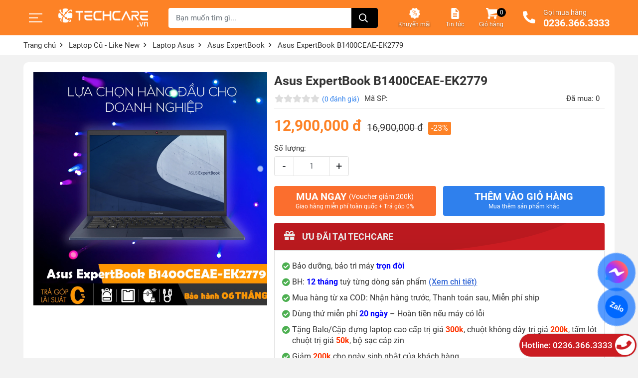

--- FILE ---
content_type: text/html; charset=utf-8
request_url: https://techcare.vn/laptop-asus-expertbook-b1400ceae-ek2779/
body_size: 225031
content:
<!DOCTYPE html><html lang="vi" xmlns="http://www.w3.org/1999/xhtml"><head lang="vi" xml:lang="vi" xmlns:fb="http://ogp.me/ns/fb#">
    <meta charset="utf-8" />
    <meta http-equiv="content-type" content="text/html; charset=UTF-8" />
    <meta name="content-language" content="vi-VN" />
    <meta http-equiv="X-UA-Compatible" content="IE=edge" />
    <meta name="viewport" content="width=device-width, initial-scale=1" />
    <link href="https://techcare.vn/file/favicon-r9ae1wx.png" rel="shortcut icon" type="image/x-icon" />
    <link href="https://techcare.vn/file/favicon-r9ae1wx.png" rel="apple-touch-icon" />
    <link href="https://techcare.vn/file/favicon-r9ae1wx.png" rel="apple-touch-icon-precomposed" />
    <meta name="robots" content="index, follow" />
    <meta name="googlebot" content="index, follow" />
    <meta name="msnbot" content="index, follow" />
    <meta name="revisit-after" content="1 days" />
    <meta name="copyright" content="Copyright @ 2017 Techcare.vn. All rights reserved" />
    <meta name="DC.Rights" content="Copyright @ 2017 Techcare.vn. All rights reserved"/>
    <meta name="DC.Coverage" content="Vietnam">
    <meta name="DC.Language" content="vi-VN" />
    <meta name="google-site-verification" content="7XZVjIW-tR3u6VQ04WmbOOwgok0yuF2j1kgNQFiC3Yg" />
<meta name="Author" content="techcare.vn" />
<meta name="copyright" content="Copyright © 2017 TechCare.VN " />
<meta name="geo.region" content="VN" />
<meta name="geo.placename" content="Việt Nam" />
<meta name="geo.position" content="16.068;108.212" />
<meta name="ICBM" content="16.068, 108.212" />
<meta name="facebook-domain-verification" content="btkmtdjuocz29axe182hayholn4dk2" />
<meta name='dmca-site-verification' content='UDlwNWZlV2ViMUlQdkMyK3Bybm5EZz090' />
<meta name="zalo-platform-site-verification" content="IuIqCugDC3LphwHjyzm1RH3fe6BydtOrDpCr" />
<link rel="icon" href="https://techcare.vn/image/favicon.png" type="image/x-icon">
<!-- Google tag (gtag.js) -->
<script type="lazyloadscript" data-type="text/javascript" data-src="https://www.googletagmanager.com/gtag/js?id=G-BJTTGY2L6F"></script>
<meta name="google-site-verification" content="HOI-mlx4LxuRR9Bwk0TMm3au4FbtmLgMDVYCa1L6rgo" />
<script type="lazyloadscript" data-type="text/javascript">
  window.dataLayer = window.dataLayer || [];
  function gtag(){dataLayer.push(arguments);}
  gtag('js', new Date());
  gtag('config', 'G-BJTTGY2L6F');
</script>
<!-- Google Tag Manager -->
<script type="lazyloadscript" data-type="text/javascript">(function(w,d,s,l,i){w[l]=w[l]||[];w[l].push({'gtm.start':
new Date().getTime(),event:'gtm.js'});var f=d.getElementsByTagName(s)[0],
j=d.createElement(s),dl=l!='dataLayer'?'&l='+l:'';j.async=true;j.src=
'https://www.googletagmanager.com/gtm.js?id='+i+dl;f.parentNode.insertBefore(j,f);
})(window,document,'script','dataLayer','GTM-P3QTHVNG');</script>
<!-- End Google Tag Manager -->
<link rel="preconnect" href="https://fonts.gstatic.com" crossorigin>
<link rel="preload" as="font" href="https://techcare.vn/webfonts/fa-solid-900.woff2" type="font/woff2" crossorigin="anonymous">
<link rel="preload" as="font" href="https://techcare.vn/webfonts/fa-regular-400.woff2" type="font/woff2" crossorigin="anonymous">
<link rel="preload" as="font" href="https://techcare.vn/webfonts/fa-brands-400.woff2" type="font/woff2" crossorigin="anonymous">
<link rel="preload" fetchpriority="high" as="image" href="https://techcare.vn/image/tra-gop-61rbqxr.jpg" type="image/webp">
<link rel="preload" fetchpriority="high" as="image" href="https://techcare.vn/image/freeship-j9wbqxq.jpg" type="image/webp">
<link rel="preload" fetchpriority="high" as="image" href="https://techcare.vn/image/quoc-te-hoa-binh-j6mbp6j.jpg" type="image/webp">  
    <script type="application/ld+json">
{
  "@context": "http://schema.org",
  "@type": "LocalBusiness",
  "@id": "https://techcare.vn/",
  "url": "https://techcare.vn/",
  "logo": "https://techcare.vn/image/logo.png",
  "image": "https://techcare.vn/image/he-thong-cua-hang-b2za1aq.jpg",
  "priceRange": "100000 vnđ - 2000000 vnđ",
  "hasMap": "https://maps.app.goo.gl/FchepL1zmP8sTG9g6",
  "email": "cskh.techcare@gmail.com",
  "description": "Techcare Trung tâm Công Nghệ Mua Bán Điện Thoại - Laptop Cũ Giá Rẻ Chính Hãng Số 1 Đà Nẵng✅ nơi thay thế Linh Kiện, Phụ Kiện Điện Thoại Laptop mới và uy tín nhất Đà Nẵng ✅ Bảo hành trọn gói các dịch vụ tại cửa hàng 99 -101 và 133-135 Hàm Nghi, Đà Nẵng, 50 Nguyễn Văn Thoại, Đà Nẵng",
  "name": "Techcare Hệ Thống Laptop Điện Thoại Chính Hãng Số 1 Đà Nẵng",
  "telephone": "0888888086",
  "geo": {
    "@type": "GeoCoordinates",
    "latitude": 16.104984,
    "longitude": 108.247602
  },
  "address": {
    "@type": "PostalAddress",
    "addressLocality": "Thanh Khê",
    "addressCountry": "VN",
    "addressRegion": "Đà Nẵng",
    "postalCode": "50000",
    "streetAddress": "133 – 135 Hàm Nghi, Thạc Gián, Thanh Khê, Đà Nẵng"
  },
  "openingHoursSpecification": [
    {
      "@type": "OpeningHoursSpecification",
      "dayOfWeek": ["Monday", "Tuesday", "Wednesday", "Thursday", "Friday"],
      "opens": "08:30",
      "closes": "21:00"
    },
    {
      "@type": "OpeningHoursSpecification",
      "dayOfWeek": ["Saturday", "Sunday"],
      "opens": "08:30",
      "closes": "22:00"
    }
  ],
  "sameAs": [
    "https://www.facebook.com/TechCare133/?locale=vi_VN",
    "https://www.instagram.com/laptopcutechcare/"
  ],
  "contactPoint": {
    "@type": "ContactPoint",
    "telephone": "0888888086",
    "contactType": "customer service",
    "areaServed": "VN",
    "availableLanguage": ["Vietnamese", "English"]
  }
}
</script>
    <title>Laptop Asus ExpertBook B1400CEAE-EK2779 văn phòng cao cấp</title>
    <meta name="description" content="Asus ExpertBook B1400CEAE-EK2779 với kiểu dáng sang trọng, hiệu năng mạnh mẽ đến từ dòng chip thế hệ 11 cùng nhiều tính năng hiện đại." />
    <meta property="og:type" content="website" />
    <meta property="og:title" content="Laptop Asus ExpertBook B1400CEAE-EK2779 văn phòng cao cấp" />
    <meta property="og:description" content="Asus ExpertBook B1400CEAE-EK2779 với kiểu dáng sang trọng, hiệu năng mạnh mẽ đến từ dòng chip thế hệ 11 cùng nhiều tính năng hiện đại." />
    <meta property="og:url" content="https://techcare.vn/laptop-asus-expertbook-b1400ceae-ek2779/" />
    <meta property="og:image" content="https://techcare.vn/image/laptop-asus-expertbook-b1400ceae-ek2779-o9fserw.jpg" />
    <meta property="og:image:type" content="image/jpg" />
    <meta property="og:image:width" content="800" />
    <meta property="og:image:height" content="420" />
    <meta property="og:image:alt" content="Laptop Asus ExpertBook B1400CEAE-EK2779 văn phòng cao cấp" />
    <meta name="DC.Title" content="Laptop Asus ExpertBook B1400CEAE-EK2779 văn phòng cao cấp" lang="vi-VN" />
    <meta name="DC.Subject" content="Asus ExpertBook" lang="vi-VN" />
    <meta name="DC.Description" content="Asus ExpertBook B1400CEAE-EK2779 với kiểu dáng sang trọng, hiệu năng mạnh mẽ đến từ dòng chip thế hệ 11 cùng nhiều tính năng hiện đại." lang="vi-VN" />
    <meta name="DC.Creator" content="TechCare" lang="vi-VN" />
    <meta name="DC.Publisher" content="2025-01-08T18:00:00+07:00" />
    <link rel="canonical" href="https://techcare.vn/laptop-asus-expertbook-b1400ceae-ek2779/" />
    <link rel="preconnect" href="https://fonts.gstatic.com" crossorigin>
    <style>
        :root{--blue:#007bff;--indigo:#6610f2;--purple:#6f42c1;--pink:#e83e8c;--red:#dc3545;--orange:#fd7e14;--yellow:#ffc107;--green:#28a745;--teal:#20c997;--cyan:#17a2b8;--white:#fff;--gray:#6c757d;--gray-dark:#343a40;--primary:#007bff;--secondary:#6c757d;--success:#28a745;--info:#17a2b8;--warning:#ffc107;--danger:#dc3545;--light:#f8f9fa;--dark:#343a40;--breakpoint-xs:0;--breakpoint-sm:576px;--breakpoint-md:768px;--breakpoint-lg:992px;--breakpoint-xl:1200px;--font-family-sans-serif:-apple-system,BlinkMacSystemFont,"Segoe UI",Roboto,"Helvetica Neue",Arial,"Noto Sans",sans-serif,"Apple Color Emoji","Segoe UI Emoji","Segoe UI Symbol","Noto Color Emoji";--font-family-monospace:SFMono-Regular,Menlo,Monaco,Consolas,"Liberation Mono","Courier New",monospace}*,::after,::before{box-sizing:border-box}html{font-family:sans-serif;line-height:1.15;-webkit-text-size-adjust:100%;-webkit-tap-highlight-color:transparent}article,aside,figcaption,figure,footer,header,hgroup,main,nav,section{display:block}body{margin:0;font-family:-apple-system,BlinkMacSystemFont,"Segoe UI",Roboto,"Helvetica Neue",Arial,"Noto Sans",sans-serif,"Apple Color Emoji","Segoe UI Emoji","Segoe UI Symbol","Noto Color Emoji";font-size:1rem;font-weight:400;line-height:1.5;color:#212529;text-align:left;background-color:#fff}[tabindex="-1"]:focus:not(:focus-visible){outline:0!important}hr{box-sizing:content-box;height:0;overflow:visible}h1,h2,h3,h4,h5,h6{margin-top:0;margin-bottom:.5rem}p{margin-top:0;margin-bottom:1rem}abbr[data-original-title],abbr[title]{text-decoration:underline;-webkit-text-decoration:underline dotted;text-decoration:underline dotted;cursor:help;border-bottom:0;-webkit-text-decoration-skip-ink:none;text-decoration-skip-ink:none}address{margin-bottom:1rem;font-style:normal;line-height:inherit}dl,ol,ul{margin-top:0;margin-bottom:1rem}ol ol,ol ul,ul ol,ul ul{margin-bottom:0}dt{font-weight:700}dd{margin-bottom:.5rem;margin-left:0}blockquote{margin:0 0 1rem}b,strong{font-weight:bolder}small{font-size:80%}sub,sup{position:relative;font-size:75%;line-height:0;vertical-align:baseline}sub{bottom:-.25em}sup{top:-.5em}a{color:#007bff;text-decoration:none;background-color:transparent}a:hover{color:#0056b3;text-decoration:underline}a:not([href]){color:inherit;text-decoration:none}a:not([href]):hover{color:inherit;text-decoration:none}code,kbd,pre,samp{font-family:SFMono-Regular,Menlo,Monaco,Consolas,"Liberation Mono","Courier New",monospace;font-size:1em}pre{margin-top:0;margin-bottom:1rem;overflow:auto;-ms-overflow-style:scrollbar}figure{margin:0 0 1rem}img{vertical-align:middle;border-style:none}svg{overflow:hidden;vertical-align:middle}table{border-collapse:collapse}caption{padding-top:.75rem;padding-bottom:.75rem;color:#6c757d;text-align:left;caption-side:bottom}th{text-align:inherit}label{display:inline-block;margin-bottom:.5rem}button{border-radius:0}button:focus{outline:1px dotted;outline:5px auto -webkit-focus-ring-color}button,input,optgroup,select,textarea{margin:0;font-family:inherit;font-size:inherit;line-height:inherit}button,input{overflow:visible}button,select{text-transform:none}[role=button]{cursor:pointer}select{word-wrap:normal}[type=button],[type=reset],[type=submit],button{-webkit-appearance:button}[type=button]:not(:disabled),[type=reset]:not(:disabled),[type=submit]:not(:disabled),button:not(:disabled){cursor:pointer}[type=button]::-moz-focus-inner,[type=reset]::-moz-focus-inner,[type=submit]::-moz-focus-inner,button::-moz-focus-inner{padding:0;border-style:none}input[type=checkbox],input[type=radio]{box-sizing:border-box;padding:0}textarea{overflow:auto;resize:vertical}fieldset{min-width:0;padding:0;margin:0;border:0}legend{display:block;width:100%;max-width:100%;padding:0;margin-bottom:.5rem;font-size:1.5rem;line-height:inherit;color:inherit;white-space:normal}progress{vertical-align:baseline}[type=number]::-webkit-inner-spin-button,[type=number]::-webkit-outer-spin-button{height:auto}[type=search]{outline-offset:-2px;-webkit-appearance:none}[type=search]::-webkit-search-decoration{-webkit-appearance:none}::-webkit-file-upload-button{font:inherit;-webkit-appearance:button}output{display:inline-block}summary{display:list-item;cursor:pointer}template{display:none}[hidden]{display:none!important}.h1,.h2,.h3,.h4,.h5,.h6,h1,h2,h3,h4,h5,h6{margin-bottom:.5rem;font-weight:500;line-height:1.2}.h1,h1{font-size:2.5rem}.h2,h2{font-size:2rem}.h3,h3{font-size:1.75rem}.h4,h4{font-size:1.5rem}.h5,h5{font-size:1.25rem}.h6,h6{font-size:1rem}.lead{font-size:1.25rem;font-weight:300}.display-1{font-size:6rem;font-weight:300;line-height:1.2}.display-2{font-size:5.5rem;font-weight:300;line-height:1.2}.display-3{font-size:4.5rem;font-weight:300;line-height:1.2}.display-4{font-size:3.5rem;font-weight:300;line-height:1.2}hr{margin-top:1rem;margin-bottom:1rem;border:0;border-top:1px solid rgba(0,0,0,.1)}.small,small{font-size:80%;font-weight:400}.mark,mark{padding:.2em;background-color:#fcf8e3}.list-unstyled{padding-left:0;list-style:none}.list-inline{padding-left:0;list-style:none}.list-inline-item{display:inline-block}.list-inline-item:not(:last-child){margin-right:.5rem}.initialism{font-size:90%;text-transform:uppercase}.blockquote{margin-bottom:1rem;font-size:1.25rem}.blockquote-footer{display:block;font-size:80%;color:#6c757d}.blockquote-footer::before{content:"\2014\00A0"}.img-fluid{max-width:100%;height:auto}.img-thumbnail{padding:.25rem;background-color:#fff;border:1px solid #dee2e6;border-radius:.25rem;max-width:100%;height:auto}.figure{display:inline-block}.figure-img{margin-bottom:.5rem;line-height:1}.figure-caption{font-size:90%;color:#6c757d}code{font-size:87.5%;color:#e83e8c;word-wrap:break-word}a>code{color:inherit}kbd{padding:.2rem .4rem;font-size:87.5%;color:#fff;background-color:#212529;border-radius:.2rem}kbd kbd{padding:0;font-size:100%;font-weight:700}pre{display:block;font-size:87.5%;color:#212529}pre code{font-size:inherit;color:inherit;word-break:normal}.pre-scrollable{max-height:340px;overflow-y:scroll}.container{width:100%;padding-right:15px;padding-left:15px;margin-right:auto;margin-left:auto}@media (min-width:576px){.container{max-width:540px}}@media (min-width:768px){.container{max-width:720px}}@media (min-width:992px){.container{max-width:960px}}@media (min-width:1200px){.container{max-width:1140px}}.container-fluid,.container-lg,.container-md,.container-sm,.container-xl{width:100%;padding-right:15px;padding-left:15px;margin-right:auto;margin-left:auto}@media (min-width:576px){.container,.container-sm{max-width:540px}}@media (min-width:768px){.container,.container-md,.container-sm{max-width:720px}}@media (min-width:992px){.container,.container-lg,.container-md,.container-sm{max-width:960px}}@media (min-width:1200px){.container,.container-lg,.container-md,.container-sm,.container-xl{max-width:1140px}}.row{display:-ms-flexbox;display:flex;-ms-flex-wrap:wrap;flex-wrap:wrap;margin-right:-15px;margin-left:-15px}.no-gutters{margin-right:0;margin-left:0}.no-gutters>.col,.no-gutters>[class*=col-]{padding-right:0;padding-left:0}.col,.col-1,.col-10,.col-11,.col-12,.col-2,.col-3,.col-4,.col-5,.col-6,.col-7,.col-8,.col-9,.col-auto,.col-lg,.col-lg-1,.col-lg-10,.col-lg-11,.col-lg-12,.col-lg-2,.col-lg-3,.col-lg-4,.col-lg-5,.col-lg-6,.col-lg-7,.col-lg-8,.col-lg-9,.col-lg-auto,.col-md,.col-md-1,.col-md-10,.col-md-11,.col-md-12,.col-md-2,.col-md-3,.col-md-4,.col-md-5,.col-md-6,.col-md-7,.col-md-8,.col-md-9,.col-md-auto,.col-sm,.col-sm-1,.col-sm-10,.col-sm-11,.col-sm-12,.col-sm-2,.col-sm-3,.col-sm-4,.col-sm-5,.col-sm-6,.col-sm-7,.col-sm-8,.col-sm-9,.col-sm-auto,.col-xl,.col-xl-1,.col-xl-10,.col-xl-11,.col-xl-12,.col-xl-2,.col-xl-3,.col-xl-4,.col-xl-5,.col-xl-6,.col-xl-7,.col-xl-8,.col-xl-9,.col-xl-auto{position:relative;width:100%;padding-right:15px;padding-left:15px}.col{-ms-flex-preferred-size:0;flex-basis:0;-ms-flex-positive:1;flex-grow:1;min-width:0;max-width:100%}.row-cols-1>*{-ms-flex:0 0 100%;flex:0 0 100%;max-width:100%}.row-cols-2>*{-ms-flex:0 0 50%;flex:0 0 50%;max-width:50%}.row-cols-3>*{-ms-flex:0 0 33.333333%;flex:0 0 33.333333%;max-width:33.333333%}.row-cols-4>*{-ms-flex:0 0 25%;flex:0 0 25%;max-width:25%}.row-cols-5>*{-ms-flex:0 0 20%;flex:0 0 20%;max-width:20%}.row-cols-6>*{-ms-flex:0 0 16.666667%;flex:0 0 16.666667%;max-width:16.666667%}.col-auto{-ms-flex:0 0 auto;flex:0 0 auto;width:auto;max-width:100%}.col-1{-ms-flex:0 0 8.333333%;flex:0 0 8.333333%;max-width:8.333333%}.col-2{-ms-flex:0 0 16.666667%;flex:0 0 16.666667%;max-width:16.666667%}.col-3{-ms-flex:0 0 25%;flex:0 0 25%;max-width:25%}.col-4{-ms-flex:0 0 33.333333%;flex:0 0 33.333333%;max-width:33.333333%}.col-5{-ms-flex:0 0 41.666667%;flex:0 0 41.666667%;max-width:41.666667%}.col-6{-ms-flex:0 0 50%;flex:0 0 50%;max-width:50%}.col-7{-ms-flex:0 0 58.333333%;flex:0 0 58.333333%;max-width:58.333333%}.col-8{-ms-flex:0 0 66.666667%;flex:0 0 66.666667%;max-width:66.666667%}.col-9{-ms-flex:0 0 75%;flex:0 0 75%;max-width:75%}.col-10{-ms-flex:0 0 83.333333%;flex:0 0 83.333333%;max-width:83.333333%}.col-11{-ms-flex:0 0 91.666667%;flex:0 0 91.666667%;max-width:91.666667%}.col-12{-ms-flex:0 0 100%;flex:0 0 100%;max-width:100%}.order-first{-ms-flex-order:-1;order:-1}.order-last{-ms-flex-order:13;order:13}.order-0{-ms-flex-order:0;order:0}.order-1{-ms-flex-order:1;order:1}.order-2{-ms-flex-order:2;order:2}.order-3{-ms-flex-order:3;order:3}.order-4{-ms-flex-order:4;order:4}.order-5{-ms-flex-order:5;order:5}.order-6{-ms-flex-order:6;order:6}.order-7{-ms-flex-order:7;order:7}.order-8{-ms-flex-order:8;order:8}.order-9{-ms-flex-order:9;order:9}.order-10{-ms-flex-order:10;order:10}.order-11{-ms-flex-order:11;order:11}.order-12{-ms-flex-order:12;order:12}.offset-1{margin-left:8.333333%}.offset-2{margin-left:16.666667%}.offset-3{margin-left:25%}.offset-4{margin-left:33.333333%}.offset-5{margin-left:41.666667%}.offset-6{margin-left:50%}.offset-7{margin-left:58.333333%}.offset-8{margin-left:66.666667%}.offset-9{margin-left:75%}.offset-10{margin-left:83.333333%}.offset-11{margin-left:91.666667%}@media (min-width:576px){.col-sm{-ms-flex-preferred-size:0;flex-basis:0;-ms-flex-positive:1;flex-grow:1;min-width:0;max-width:100%}.row-cols-sm-1>*{-ms-flex:0 0 100%;flex:0 0 100%;max-width:100%}.row-cols-sm-2>*{-ms-flex:0 0 50%;flex:0 0 50%;max-width:50%}.row-cols-sm-3>*{-ms-flex:0 0 33.333333%;flex:0 0 33.333333%;max-width:33.333333%}.row-cols-sm-4>*{-ms-flex:0 0 25%;flex:0 0 25%;max-width:25%}.row-cols-sm-5>*{-ms-flex:0 0 20%;flex:0 0 20%;max-width:20%}.row-cols-sm-6>*{-ms-flex:0 0 16.666667%;flex:0 0 16.666667%;max-width:16.666667%}.col-sm-auto{-ms-flex:0 0 auto;flex:0 0 auto;width:auto;max-width:100%}.col-sm-1{-ms-flex:0 0 8.333333%;flex:0 0 8.333333%;max-width:8.333333%}.col-sm-2{-ms-flex:0 0 16.666667%;flex:0 0 16.666667%;max-width:16.666667%}.col-sm-3{-ms-flex:0 0 25%;flex:0 0 25%;max-width:25%}.col-sm-4{-ms-flex:0 0 33.333333%;flex:0 0 33.333333%;max-width:33.333333%}.col-sm-5{-ms-flex:0 0 41.666667%;flex:0 0 41.666667%;max-width:41.666667%}.col-sm-6{-ms-flex:0 0 50%;flex:0 0 50%;max-width:50%}.col-sm-7{-ms-flex:0 0 58.333333%;flex:0 0 58.333333%;max-width:58.333333%}.col-sm-8{-ms-flex:0 0 66.666667%;flex:0 0 66.666667%;max-width:66.666667%}.col-sm-9{-ms-flex:0 0 75%;flex:0 0 75%;max-width:75%}.col-sm-10{-ms-flex:0 0 83.333333%;flex:0 0 83.333333%;max-width:83.333333%}.col-sm-11{-ms-flex:0 0 91.666667%;flex:0 0 91.666667%;max-width:91.666667%}.col-sm-12{-ms-flex:0 0 100%;flex:0 0 100%;max-width:100%}.order-sm-first{-ms-flex-order:-1;order:-1}.order-sm-last{-ms-flex-order:13;order:13}.order-sm-0{-ms-flex-order:0;order:0}.order-sm-1{-ms-flex-order:1;order:1}.order-sm-2{-ms-flex-order:2;order:2}.order-sm-3{-ms-flex-order:3;order:3}.order-sm-4{-ms-flex-order:4;order:4}.order-sm-5{-ms-flex-order:5;order:5}.order-sm-6{-ms-flex-order:6;order:6}.order-sm-7{-ms-flex-order:7;order:7}.order-sm-8{-ms-flex-order:8;order:8}.order-sm-9{-ms-flex-order:9;order:9}.order-sm-10{-ms-flex-order:10;order:10}.order-sm-11{-ms-flex-order:11;order:11}.order-sm-12{-ms-flex-order:12;order:12}.offset-sm-0{margin-left:0}.offset-sm-1{margin-left:8.333333%}.offset-sm-2{margin-left:16.666667%}.offset-sm-3{margin-left:25%}.offset-sm-4{margin-left:33.333333%}.offset-sm-5{margin-left:41.666667%}.offset-sm-6{margin-left:50%}.offset-sm-7{margin-left:58.333333%}.offset-sm-8{margin-left:66.666667%}.offset-sm-9{margin-left:75%}.offset-sm-10{margin-left:83.333333%}.offset-sm-11{margin-left:91.666667%}}@media (min-width:768px){.col-md{-ms-flex-preferred-size:0;flex-basis:0;-ms-flex-positive:1;flex-grow:1;min-width:0;max-width:100%}.row-cols-md-1>*{-ms-flex:0 0 100%;flex:0 0 100%;max-width:100%}.row-cols-md-2>*{-ms-flex:0 0 50%;flex:0 0 50%;max-width:50%}.row-cols-md-3>*{-ms-flex:0 0 33.333333%;flex:0 0 33.333333%;max-width:33.333333%}.row-cols-md-4>*{-ms-flex:0 0 25%;flex:0 0 25%;max-width:25%}.row-cols-md-5>*{-ms-flex:0 0 20%;flex:0 0 20%;max-width:20%}.row-cols-md-6>*{-ms-flex:0 0 16.666667%;flex:0 0 16.666667%;max-width:16.666667%}.col-md-auto{-ms-flex:0 0 auto;flex:0 0 auto;width:auto;max-width:100%}.col-md-1{-ms-flex:0 0 8.333333%;flex:0 0 8.333333%;max-width:8.333333%}.col-md-2{-ms-flex:0 0 16.666667%;flex:0 0 16.666667%;max-width:16.666667%}.col-md-3{-ms-flex:0 0 25%;flex:0 0 25%;max-width:25%}.col-md-4{-ms-flex:0 0 33.333333%;flex:0 0 33.333333%;max-width:33.333333%}.col-md-5{-ms-flex:0 0 41.666667%;flex:0 0 41.666667%;max-width:41.666667%}.col-md-6{-ms-flex:0 0 50%;flex:0 0 50%;max-width:50%}.col-md-7{-ms-flex:0 0 58.333333%;flex:0 0 58.333333%;max-width:58.333333%}.col-md-8{-ms-flex:0 0 66.666667%;flex:0 0 66.666667%;max-width:66.666667%}.col-md-9{-ms-flex:0 0 75%;flex:0 0 75%;max-width:75%}.col-md-10{-ms-flex:0 0 83.333333%;flex:0 0 83.333333%;max-width:83.333333%}.col-md-11{-ms-flex:0 0 91.666667%;flex:0 0 91.666667%;max-width:91.666667%}.col-md-12{-ms-flex:0 0 100%;flex:0 0 100%;max-width:100%}.order-md-first{-ms-flex-order:-1;order:-1}.order-md-last{-ms-flex-order:13;order:13}.order-md-0{-ms-flex-order:0;order:0}.order-md-1{-ms-flex-order:1;order:1}.order-md-2{-ms-flex-order:2;order:2}.order-md-3{-ms-flex-order:3;order:3}.order-md-4{-ms-flex-order:4;order:4}.order-md-5{-ms-flex-order:5;order:5}.order-md-6{-ms-flex-order:6;order:6}.order-md-7{-ms-flex-order:7;order:7}.order-md-8{-ms-flex-order:8;order:8}.order-md-9{-ms-flex-order:9;order:9}.order-md-10{-ms-flex-order:10;order:10}.order-md-11{-ms-flex-order:11;order:11}.order-md-12{-ms-flex-order:12;order:12}.offset-md-0{margin-left:0}.offset-md-1{margin-left:8.333333%}.offset-md-2{margin-left:16.666667%}.offset-md-3{margin-left:25%}.offset-md-4{margin-left:33.333333%}.offset-md-5{margin-left:41.666667%}.offset-md-6{margin-left:50%}.offset-md-7{margin-left:58.333333%}.offset-md-8{margin-left:66.666667%}.offset-md-9{margin-left:75%}.offset-md-10{margin-left:83.333333%}.offset-md-11{margin-left:91.666667%}}@media (min-width:992px){.col-lg{-ms-flex-preferred-size:0;flex-basis:0;-ms-flex-positive:1;flex-grow:1;min-width:0;max-width:100%}.row-cols-lg-1>*{-ms-flex:0 0 100%;flex:0 0 100%;max-width:100%}.row-cols-lg-2>*{-ms-flex:0 0 50%;flex:0 0 50%;max-width:50%}.row-cols-lg-3>*{-ms-flex:0 0 33.333333%;flex:0 0 33.333333%;max-width:33.333333%}.row-cols-lg-4>*{-ms-flex:0 0 25%;flex:0 0 25%;max-width:25%}.row-cols-lg-5>*{-ms-flex:0 0 20%;flex:0 0 20%;max-width:20%}.row-cols-lg-6>*{-ms-flex:0 0 16.666667%;flex:0 0 16.666667%;max-width:16.666667%}.col-lg-auto{-ms-flex:0 0 auto;flex:0 0 auto;width:auto;max-width:100%}.col-lg-1{-ms-flex:0 0 8.333333%;flex:0 0 8.333333%;max-width:8.333333%}.col-lg-2{-ms-flex:0 0 16.666667%;flex:0 0 16.666667%;max-width:16.666667%}.col-lg-3{-ms-flex:0 0 25%;flex:0 0 25%;max-width:25%}.col-lg-4{-ms-flex:0 0 33.333333%;flex:0 0 33.333333%;max-width:33.333333%}.col-lg-5{-ms-flex:0 0 41.666667%;flex:0 0 41.666667%;max-width:41.666667%}.col-lg-6{-ms-flex:0 0 50%;flex:0 0 50%;max-width:50%}.col-lg-7{-ms-flex:0 0 58.333333%;flex:0 0 58.333333%;max-width:58.333333%}.col-lg-8{-ms-flex:0 0 66.666667%;flex:0 0 66.666667%;max-width:66.666667%}.col-lg-9{-ms-flex:0 0 75%;flex:0 0 75%;max-width:75%}.col-lg-10{-ms-flex:0 0 83.333333%;flex:0 0 83.333333%;max-width:83.333333%}.col-lg-11{-ms-flex:0 0 91.666667%;flex:0 0 91.666667%;max-width:91.666667%}.col-lg-12{-ms-flex:0 0 100%;flex:0 0 100%;max-width:100%}.order-lg-first{-ms-flex-order:-1;order:-1}.order-lg-last{-ms-flex-order:13;order:13}.order-lg-0{-ms-flex-order:0;order:0}.order-lg-1{-ms-flex-order:1;order:1}.order-lg-2{-ms-flex-order:2;order:2}.order-lg-3{-ms-flex-order:3;order:3}.order-lg-4{-ms-flex-order:4;order:4}.order-lg-5{-ms-flex-order:5;order:5}.order-lg-6{-ms-flex-order:6;order:6}.order-lg-7{-ms-flex-order:7;order:7}.order-lg-8{-ms-flex-order:8;order:8}.order-lg-9{-ms-flex-order:9;order:9}.order-lg-10{-ms-flex-order:10;order:10}.order-lg-11{-ms-flex-order:11;order:11}.order-lg-12{-ms-flex-order:12;order:12}.offset-lg-0{margin-left:0}.offset-lg-1{margin-left:8.333333%}.offset-lg-2{margin-left:16.666667%}.offset-lg-3{margin-left:25%}.offset-lg-4{margin-left:33.333333%}.offset-lg-5{margin-left:41.666667%}.offset-lg-6{margin-left:50%}.offset-lg-7{margin-left:58.333333%}.offset-lg-8{margin-left:66.666667%}.offset-lg-9{margin-left:75%}.offset-lg-10{margin-left:83.333333%}.offset-lg-11{margin-left:91.666667%}}@media (min-width:1200px){.col-xl{-ms-flex-preferred-size:0;flex-basis:0;-ms-flex-positive:1;flex-grow:1;min-width:0;max-width:100%}.row-cols-xl-1>*{-ms-flex:0 0 100%;flex:0 0 100%;max-width:100%}.row-cols-xl-2>*{-ms-flex:0 0 50%;flex:0 0 50%;max-width:50%}.row-cols-xl-3>*{-ms-flex:0 0 33.333333%;flex:0 0 33.333333%;max-width:33.333333%}.row-cols-xl-4>*{-ms-flex:0 0 25%;flex:0 0 25%;max-width:25%}.row-cols-xl-5>*{-ms-flex:0 0 20%;flex:0 0 20%;max-width:20%}.row-cols-xl-6>*{-ms-flex:0 0 16.666667%;flex:0 0 16.666667%;max-width:16.666667%}.col-xl-auto{-ms-flex:0 0 auto;flex:0 0 auto;width:auto;max-width:100%}.col-xl-1{-ms-flex:0 0 8.333333%;flex:0 0 8.333333%;max-width:8.333333%}.col-xl-2{-ms-flex:0 0 16.666667%;flex:0 0 16.666667%;max-width:16.666667%}.col-xl-3{-ms-flex:0 0 25%;flex:0 0 25%;max-width:25%}.col-xl-4{-ms-flex:0 0 33.333333%;flex:0 0 33.333333%;max-width:33.333333%}.col-xl-5{-ms-flex:0 0 41.666667%;flex:0 0 41.666667%;max-width:41.666667%}.col-xl-6{-ms-flex:0 0 50%;flex:0 0 50%;max-width:50%}.col-xl-7{-ms-flex:0 0 58.333333%;flex:0 0 58.333333%;max-width:58.333333%}.col-xl-8{-ms-flex:0 0 66.666667%;flex:0 0 66.666667%;max-width:66.666667%}.col-xl-9{-ms-flex:0 0 75%;flex:0 0 75%;max-width:75%}.col-xl-10{-ms-flex:0 0 83.333333%;flex:0 0 83.333333%;max-width:83.333333%}.col-xl-11{-ms-flex:0 0 91.666667%;flex:0 0 91.666667%;max-width:91.666667%}.col-xl-12{-ms-flex:0 0 100%;flex:0 0 100%;max-width:100%}.order-xl-first{-ms-flex-order:-1;order:-1}.order-xl-last{-ms-flex-order:13;order:13}.order-xl-0{-ms-flex-order:0;order:0}.order-xl-1{-ms-flex-order:1;order:1}.order-xl-2{-ms-flex-order:2;order:2}.order-xl-3{-ms-flex-order:3;order:3}.order-xl-4{-ms-flex-order:4;order:4}.order-xl-5{-ms-flex-order:5;order:5}.order-xl-6{-ms-flex-order:6;order:6}.order-xl-7{-ms-flex-order:7;order:7}.order-xl-8{-ms-flex-order:8;order:8}.order-xl-9{-ms-flex-order:9;order:9}.order-xl-10{-ms-flex-order:10;order:10}.order-xl-11{-ms-flex-order:11;order:11}.order-xl-12{-ms-flex-order:12;order:12}.offset-xl-0{margin-left:0}.offset-xl-1{margin-left:8.333333%}.offset-xl-2{margin-left:16.666667%}.offset-xl-3{margin-left:25%}.offset-xl-4{margin-left:33.333333%}.offset-xl-5{margin-left:41.666667%}.offset-xl-6{margin-left:50%}.offset-xl-7{margin-left:58.333333%}.offset-xl-8{margin-left:66.666667%}.offset-xl-9{margin-left:75%}.offset-xl-10{margin-left:83.333333%}.offset-xl-11{margin-left:91.666667%}}.table{width:100%;margin-bottom:1rem;color:#212529}.table td,.table th{padding:.75rem;vertical-align:top;border-top:1px solid #dee2e6}.table thead th{vertical-align:bottom;border-bottom:2px solid #dee2e6}.table tbody+tbody{border-top:2px solid #dee2e6}.table-sm td,.table-sm th{padding:.3rem}.table-bordered{border:1px solid #dee2e6}.table-bordered td,.table-bordered th{border:1px solid #dee2e6}.table-bordered thead td,.table-bordered thead th{border-bottom-width:2px}.table-borderless tbody+tbody,.table-borderless td,.table-borderless th,.table-borderless thead th{border:0}.table-striped tbody tr:nth-of-type(odd){background-color:rgba(0,0,0,.05)}.table-hover tbody tr:hover{color:#212529;background-color:rgba(0,0,0,.075)}.table-primary,.table-primary>td,.table-primary>th{background-color:#b8daff}.table-primary tbody+tbody,.table-primary td,.table-primary th,.table-primary thead th{border-color:#7abaff}.table-hover .table-primary:hover{background-color:#9fcdff}.table-hover .table-primary:hover>td,.table-hover .table-primary:hover>th{background-color:#9fcdff}.table-secondary,.table-secondary>td,.table-secondary>th{background-color:#d6d8db}.table-secondary tbody+tbody,.table-secondary td,.table-secondary th,.table-secondary thead th{border-color:#b3b7bb}.table-hover .table-secondary:hover{background-color:#c8cbcf}.table-hover .table-secondary:hover>td,.table-hover .table-secondary:hover>th{background-color:#c8cbcf}.table-success,.table-success>td,.table-success>th{background-color:#c3e6cb}.table-success tbody+tbody,.table-success td,.table-success th,.table-success thead th{border-color:#8fd19e}.table-hover .table-success:hover{background-color:#b1dfbb}.table-hover .table-success:hover>td,.table-hover .table-success:hover>th{background-color:#b1dfbb}.table-info,.table-info>td,.table-info>th{background-color:#bee5eb}.table-info tbody+tbody,.table-info td,.table-info th,.table-info thead th{border-color:#86cfda}.table-hover .table-info:hover{background-color:#abdde5}.table-hover .table-info:hover>td,.table-hover .table-info:hover>th{background-color:#abdde5}.table-warning,.table-warning>td,.table-warning>th{background-color:#ffeeba}.table-warning tbody+tbody,.table-warning td,.table-warning th,.table-warning thead th{border-color:#ffdf7e}.table-hover .table-warning:hover{background-color:#ffe8a1}.table-hover .table-warning:hover>td,.table-hover .table-warning:hover>th{background-color:#ffe8a1}.table-danger,.table-danger>td,.table-danger>th{background-color:#f5c6cb}.table-danger tbody+tbody,.table-danger td,.table-danger th,.table-danger thead th{border-color:#ed969e}.table-hover .table-danger:hover{background-color:#f1b0b7}.table-hover .table-danger:hover>td,.table-hover .table-danger:hover>th{background-color:#f1b0b7}.table-light,.table-light>td,.table-light>th{background-color:#fdfdfe}.table-light tbody+tbody,.table-light td,.table-light th,.table-light thead th{border-color:#fbfcfc}.table-hover .table-light:hover{background-color:#ececf6}.table-hover .table-light:hover>td,.table-hover .table-light:hover>th{background-color:#ececf6}.table-dark,.table-dark>td,.table-dark>th{background-color:#c6c8ca}.table-dark tbody+tbody,.table-dark td,.table-dark th,.table-dark thead th{border-color:#95999c}.table-hover .table-dark:hover{background-color:#b9bbbe}.table-hover .table-dark:hover>td,.table-hover .table-dark:hover>th{background-color:#b9bbbe}.table-active,.table-active>td,.table-active>th{background-color:rgba(0,0,0,.075)}.table-hover .table-active:hover{background-color:rgba(0,0,0,.075)}.table-hover .table-active:hover>td,.table-hover .table-active:hover>th{background-color:rgba(0,0,0,.075)}.table .thead-dark th{color:#fff;background-color:#343a40;border-color:#454d55}.table .thead-light th{color:#495057;background-color:#e9ecef;border-color:#dee2e6}.table-dark{color:#fff;background-color:#343a40}.table-dark td,.table-dark th,.table-dark thead th{border-color:#454d55}.table-dark.table-bordered{border:0}.table-dark.table-striped tbody tr:nth-of-type(odd){background-color:rgba(255,255,255,.05)}.table-dark.table-hover tbody tr:hover{color:#fff;background-color:rgba(255,255,255,.075)}@media (max-width:575.98px){.table-responsive-sm{display:block;width:100%;overflow-x:auto;-webkit-overflow-scrolling:touch}.table-responsive-sm>.table-bordered{border:0}}@media (max-width:767.98px){.table-responsive-md{display:block;width:100%;overflow-x:auto;-webkit-overflow-scrolling:touch}.table-responsive-md>.table-bordered{border:0}}@media (max-width:991.98px){.table-responsive-lg{display:block;width:100%;overflow-x:auto;-webkit-overflow-scrolling:touch}.table-responsive-lg>.table-bordered{border:0}}@media (max-width:1199.98px){.table-responsive-xl{display:block;width:100%;overflow-x:auto;-webkit-overflow-scrolling:touch}.table-responsive-xl>.table-bordered{border:0}}.table-responsive{display:block;width:100%;overflow-x:auto;-webkit-overflow-scrolling:touch}.table-responsive>.table-bordered{border:0}.form-control{display:block;width:100%;height:calc(1.5em + .75rem + 2px);padding:.375rem .75rem;font-size:1rem;font-weight:400;line-height:1.5;color:#495057;background-color:#fff;background-clip:padding-box;border:1px solid #ced4da;border-radius:.25rem;transition:border-color .15s ease-in-out,box-shadow .15s ease-in-out}@media (prefers-reduced-motion:reduce){.form-control{transition:none}}.form-control::-ms-expand{background-color:transparent;border:0}.form-control:-moz-focusring{color:transparent;text-shadow:0 0 0 #495057}.form-control:focus{color:#495057;background-color:#fff;border-color:#80bdff;outline:0;box-shadow:0 0 0 .2rem rgba(0,123,255,.25)}.form-control::-webkit-input-placeholder{color:#6c757d;opacity:1}.form-control::-moz-placeholder{color:#6c757d;opacity:1}.form-control:-ms-input-placeholder{color:#6c757d;opacity:1}.form-control::-ms-input-placeholder{color:#6c757d;opacity:1}.form-control::placeholder{color:#6c757d;opacity:1}.form-control:disabled,.form-control[readonly]{background-color:#e9ecef;opacity:1}input[type=date].form-control,input[type=datetime-local].form-control,input[type=month].form-control,input[type=time].form-control{-webkit-appearance:none;-moz-appearance:none;appearance:none}select.form-control:focus::-ms-value{color:#495057;background-color:#fff}.form-control-file,.form-control-range{display:block;width:100%}.col-form-label{padding-top:calc(.375rem + 1px);padding-bottom:calc(.375rem + 1px);margin-bottom:0;font-size:inherit;line-height:1.5}.col-form-label-lg{padding-top:calc(.5rem + 1px);padding-bottom:calc(.5rem + 1px);font-size:1.25rem;line-height:1.5}.col-form-label-sm{padding-top:calc(.25rem + 1px);padding-bottom:calc(.25rem + 1px);font-size:.875rem;line-height:1.5}.form-control-plaintext{display:block;width:100%;padding:.375rem 0;margin-bottom:0;font-size:1rem;line-height:1.5;color:#212529;background-color:transparent;border:solid transparent;border-width:1px 0}.form-control-plaintext.form-control-lg,.form-control-plaintext.form-control-sm{padding-right:0;padding-left:0}.form-control-sm{height:calc(1.5em + .5rem + 2px);padding:.25rem .5rem;font-size:.875rem;line-height:1.5;border-radius:.2rem}.form-control-lg{height:calc(1.5em + 1rem + 2px);padding:.5rem 1rem;font-size:1.25rem;line-height:1.5;border-radius:.3rem}select.form-control[multiple],select.form-control[size]{height:auto}textarea.form-control{height:auto}.form-group{margin-bottom:1rem}.form-text{display:block;margin-top:.25rem}.form-row{display:-ms-flexbox;display:flex;-ms-flex-wrap:wrap;flex-wrap:wrap;margin-right:-5px;margin-left:-5px}.form-row>.col,.form-row>[class*=col-]{padding-right:5px;padding-left:5px}.form-check{position:relative;display:block;padding-left:1.25rem}.form-check-input{position:absolute;margin-top:.3rem;margin-left:-1.25rem}.form-check-input:disabled~.form-check-label,.form-check-input[disabled]~.form-check-label{color:#6c757d}.form-check-label{margin-bottom:0}.form-check-inline{display:-ms-inline-flexbox;display:inline-flex;-ms-flex-align:center;align-items:center;padding-left:0;margin-right:.75rem}.form-check-inline .form-check-input{position:static;margin-top:0;margin-right:.3125rem;margin-left:0}.valid-feedback{display:none;width:100%;margin-top:.25rem;font-size:80%;color:#28a745}.valid-tooltip{position:absolute;top:100%;z-index:5;display:none;max-width:100%;padding:.25rem .5rem;margin-top:.1rem;font-size:.875rem;line-height:1.5;color:#fff;background-color:rgba(40,167,69,.9);border-radius:.25rem}.is-valid~.valid-feedback,.is-valid~.valid-tooltip,.was-validated:valid~.valid-feedback,.was-validated:valid~.valid-tooltip{display:block}.form-control.is-valid,.was-validated .form-control:valid{border-color:#28a745;padding-right:calc(1.5em + .75rem);background-image:url("data:image/svg+xml,%3csvg xmlns='http://www.w3.org/2000/svg' width='8' height='8' viewBox='0 0 8 8'%3e%3cpath fill='%2328a745' d='M2.3 6.73L.6 4.53c-.4-1.04.46-1.4 1.1-.8l1.1 1.4 3.4-3.8c.6-.63 1.6-.27 1.2.7l-4 4.6c-.43.5-.8.4-1.1.1z'/%3e%3c/svg%3e");background-repeat:no-repeat;background-position:right calc(.375em + .1875rem) center;background-size:calc(.75em + .375rem) calc(.75em + .375rem)}.form-control.is-valid:focus,.was-validated .form-control:valid:focus{border-color:#28a745;box-shadow:0 0 0 .2rem rgba(40,167,69,.25)}.was-validated textarea.form-control:valid,textarea.form-control.is-valid{padding-right:calc(1.5em + .75rem);background-position:top calc(.375em + .1875rem) right calc(.375em + .1875rem)}.custom-select.is-valid,.was-validated .custom-select:valid{border-color:#28a745;padding-right:calc(.75em + 2.3125rem);background:url("data:image/svg+xml,%3csvg xmlns='http://www.w3.org/2000/svg' width='4' height='5' viewBox='0 0 4 5'%3e%3cpath fill='%23343a40' d='M2 0L0 2h4zm0 5L0 3h4z'/%3e%3c/svg%3e") no-repeat right .75rem center/8px 10px,url("data:image/svg+xml,%3csvg xmlns='http://www.w3.org/2000/svg' width='8' height='8' viewBox='0 0 8 8'%3e%3cpath fill='%2328a745' d='M2.3 6.73L.6 4.53c-.4-1.04.46-1.4 1.1-.8l1.1 1.4 3.4-3.8c.6-.63 1.6-.27 1.2.7l-4 4.6c-.43.5-.8.4-1.1.1z'/%3e%3c/svg%3e") #fff no-repeat center right 1.75rem/calc(.75em + .375rem) calc(.75em + .375rem)}.custom-select.is-valid:focus,.was-validated .custom-select:valid:focus{border-color:#28a745;box-shadow:0 0 0 .2rem rgba(40,167,69,.25)}.form-check-input.is-valid~.form-check-label,.was-validated .form-check-input:valid~.form-check-label{color:#28a745}.form-check-input.is-valid~.valid-feedback,.form-check-input.is-valid~.valid-tooltip,.was-validated .form-check-input:valid~.valid-feedback,.was-validated .form-check-input:valid~.valid-tooltip{display:block}.custom-control-input.is-valid~.custom-control-label,.was-validated .custom-control-input:valid~.custom-control-label{color:#28a745}.custom-control-input.is-valid~.custom-control-label::before,.was-validated .custom-control-input:valid~.custom-control-label::before{border-color:#28a745}.custom-control-input.is-valid:checked~.custom-control-label::before,.was-validated .custom-control-input:valid:checked~.custom-control-label::before{border-color:#34ce57;background-color:#34ce57}.custom-control-input.is-valid:focus~.custom-control-label::before,.was-validated .custom-control-input:valid:focus~.custom-control-label::before{box-shadow:0 0 0 .2rem rgba(40,167,69,.25)}.custom-control-input.is-valid:focus:not(:checked)~.custom-control-label::before,.was-validated .custom-control-input:valid:focus:not(:checked)~.custom-control-label::before{border-color:#28a745}.custom-file-input.is-valid~.custom-file-label,.was-validated .custom-file-input:valid~.custom-file-label{border-color:#28a745}.custom-file-input.is-valid:focus~.custom-file-label,.was-validated .custom-file-input:valid:focus~.custom-file-label{border-color:#28a745;box-shadow:0 0 0 .2rem rgba(40,167,69,.25)}.invalid-feedback{display:none;width:100%;margin-top:.25rem;font-size:80%;color:#dc3545}.invalid-tooltip{position:absolute;top:100%;z-index:5;display:none;max-width:100%;padding:.25rem .5rem;margin-top:.1rem;font-size:.875rem;line-height:1.5;color:#fff;background-color:rgba(220,53,69,.9);border-radius:.25rem}.is-invalid~.invalid-feedback,.is-invalid~.invalid-tooltip,.was-validated:invalid~.invalid-feedback,.was-validated:invalid~.invalid-tooltip{display:block}.form-control.is-invalid,.was-validated .form-control:invalid{border-color:#dc3545;padding-right:calc(1.5em + .75rem);background-image:url("data:image/svg+xml,%3csvg xmlns='http://www.w3.org/2000/svg' width='12' height='12' fill='none' stroke='%23dc3545' viewBox='0 0 12 12'%3e%3ccircle cx='6' cy='6' r='4.5'/%3e%3cpath stroke-linejoin='round' d='M5.8 3.6h.4L6 6.5z'/%3e%3ccircle cx='6' cy='8.2' r='.6' fill='%23dc3545' stroke='none'/%3e%3c/svg%3e");background-repeat:no-repeat;background-position:right calc(.375em + .1875rem) center;background-size:calc(.75em + .375rem) calc(.75em + .375rem)}.form-control.is-invalid:focus,.was-validated .form-control:invalid:focus{border-color:#dc3545;box-shadow:0 0 0 .2rem rgba(220,53,69,.25)}.was-validated textarea.form-control:invalid,textarea.form-control.is-invalid{padding-right:calc(1.5em + .75rem);background-position:top calc(.375em + .1875rem) right calc(.375em + .1875rem)}.custom-select.is-invalid,.was-validated .custom-select:invalid{border-color:#dc3545;padding-right:calc(.75em + 2.3125rem);background:url("data:image/svg+xml,%3csvg xmlns='http://www.w3.org/2000/svg' width='4' height='5' viewBox='0 0 4 5'%3e%3cpath fill='%23343a40' d='M2 0L0 2h4zm0 5L0 3h4z'/%3e%3c/svg%3e") no-repeat right .75rem center/8px 10px,url("data:image/svg+xml,%3csvg xmlns='http://www.w3.org/2000/svg' width='12' height='12' fill='none' stroke='%23dc3545' viewBox='0 0 12 12'%3e%3ccircle cx='6' cy='6' r='4.5'/%3e%3cpath stroke-linejoin='round' d='M5.8 3.6h.4L6 6.5z'/%3e%3ccircle cx='6' cy='8.2' r='.6' fill='%23dc3545' stroke='none'/%3e%3c/svg%3e") #fff no-repeat center right 1.75rem/calc(.75em + .375rem) calc(.75em + .375rem)}.custom-select.is-invalid:focus,.was-validated .custom-select:invalid:focus{border-color:#dc3545;box-shadow:0 0 0 .2rem rgba(220,53,69,.25)}.form-check-input.is-invalid~.form-check-label,.was-validated .form-check-input:invalid~.form-check-label{color:#dc3545}.form-check-input.is-invalid~.invalid-feedback,.form-check-input.is-invalid~.invalid-tooltip,.was-validated .form-check-input:invalid~.invalid-feedback,.was-validated .form-check-input:invalid~.invalid-tooltip{display:block}.custom-control-input.is-invalid~.custom-control-label,.was-validated .custom-control-input:invalid~.custom-control-label{color:#dc3545}.custom-control-input.is-invalid~.custom-control-label::before,.was-validated .custom-control-input:invalid~.custom-control-label::before{border-color:#dc3545}.custom-control-input.is-invalid:checked~.custom-control-label::before,.was-validated .custom-control-input:invalid:checked~.custom-control-label::before{border-color:#e4606d;background-color:#e4606d}.custom-control-input.is-invalid:focus~.custom-control-label::before,.was-validated .custom-control-input:invalid:focus~.custom-control-label::before{box-shadow:0 0 0 .2rem rgba(220,53,69,.25)}.custom-control-input.is-invalid:focus:not(:checked)~.custom-control-label::before,.was-validated .custom-control-input:invalid:focus:not(:checked)~.custom-control-label::before{border-color:#dc3545}.custom-file-input.is-invalid~.custom-file-label,.was-validated .custom-file-input:invalid~.custom-file-label{border-color:#dc3545}.custom-file-input.is-invalid:focus~.custom-file-label,.was-validated .custom-file-input:invalid:focus~.custom-file-label{border-color:#dc3545;box-shadow:0 0 0 .2rem rgba(220,53,69,.25)}.form-inline{display:-ms-flexbox;display:flex;-ms-flex-flow:row wrap;flex-flow:row wrap;-ms-flex-align:center;align-items:center}.form-inline .form-check{width:100%}@media (min-width:576px){.form-inline label{display:-ms-flexbox;display:flex;-ms-flex-align:center;align-items:center;-ms-flex-pack:center;justify-content:center;margin-bottom:0}.form-inline .form-group{display:-ms-flexbox;display:flex;-ms-flex:0 0 auto;flex:0 0 auto;-ms-flex-flow:row wrap;flex-flow:row wrap;-ms-flex-align:center;align-items:center;margin-bottom:0}.form-inline .form-control{display:inline-block;width:auto;vertical-align:middle}.form-inline .form-control-plaintext{display:inline-block}.form-inline .custom-select,.form-inline .input-group{width:auto}.form-inline .form-check{display:-ms-flexbox;display:flex;-ms-flex-align:center;align-items:center;-ms-flex-pack:center;justify-content:center;width:auto;padding-left:0}.form-inline .form-check-input{position:relative;-ms-flex-negative:0;flex-shrink:0;margin-top:0;margin-right:.25rem;margin-left:0}.form-inline .custom-control{-ms-flex-align:center;align-items:center;-ms-flex-pack:center;justify-content:center}.form-inline .custom-control-label{margin-bottom:0}}.btn{display:inline-block;font-weight:400;color:#212529;text-align:center;vertical-align:middle;-webkit-user-select:none;-moz-user-select:none;-ms-user-select:none;user-select:none;background-color:transparent;border:1px solid transparent;padding:.375rem .75rem;font-size:1rem;line-height:1.5;border-radius:.25rem;transition:color .15s ease-in-out,background-color .15s ease-in-out,border-color .15s ease-in-out,box-shadow .15s ease-in-out}@media (prefers-reduced-motion:reduce){.btn{transition:none}}.btn:hover{color:#212529;text-decoration:none}.btn.focus,.btn:focus{outline:0;box-shadow:0 0 0 .2rem rgba(0,123,255,.25)}.btn.disabled,.btn:disabled{opacity:.65}.btn:not(:disabled):not(.disabled){cursor:pointer}a.btn.disabled,fieldset:disabled a.btn{pointer-events:none}.btn-primary{color:#fff;background-color:#007bff;border-color:#007bff}.btn-primary:hover{color:#fff;background-color:#0069d9;border-color:#0062cc}.btn-primary.focus,.btn-primary:focus{color:#fff;background-color:#0069d9;border-color:#0062cc;box-shadow:0 0 0 .2rem rgba(38,143,255,.5)}.btn-primary.disabled,.btn-primary:disabled{color:#fff;background-color:#007bff;border-color:#007bff}.btn-primary:not(:disabled):not(.disabled).active,.btn-primary:not(:disabled):not(.disabled):active,.show>.btn-primary.dropdown-toggle{color:#fff;background-color:#0062cc;border-color:#005cbf}.btn-primary:not(:disabled):not(.disabled).active:focus,.btn-primary:not(:disabled):not(.disabled):active:focus,.show>.btn-primary.dropdown-toggle:focus{box-shadow:0 0 0 .2rem rgba(38,143,255,.5)}.btn-secondary{color:#fff;background-color:#6c757d;border-color:#6c757d}.btn-secondary:hover{color:#fff;background-color:#5a6268;border-color:#545b62}.btn-secondary.focus,.btn-secondary:focus{color:#fff;background-color:#5a6268;border-color:#545b62;box-shadow:0 0 0 .2rem rgba(130,138,145,.5)}.btn-secondary.disabled,.btn-secondary:disabled{color:#fff;background-color:#6c757d;border-color:#6c757d}.btn-secondary:not(:disabled):not(.disabled).active,.btn-secondary:not(:disabled):not(.disabled):active,.show>.btn-secondary.dropdown-toggle{color:#fff;background-color:#545b62;border-color:#4e555b}.btn-secondary:not(:disabled):not(.disabled).active:focus,.btn-secondary:not(:disabled):not(.disabled):active:focus,.show>.btn-secondary.dropdown-toggle:focus{box-shadow:0 0 0 .2rem rgba(130,138,145,.5)}.btn-success{color:#fff;background-color:#28a745;border-color:#28a745}.btn-success:hover{color:#fff;background-color:#218838;border-color:#1e7e34}.btn-success.focus,.btn-success:focus{color:#fff;background-color:#218838;border-color:#1e7e34;box-shadow:0 0 0 .2rem rgba(72,180,97,.5)}.btn-success.disabled,.btn-success:disabled{color:#fff;background-color:#28a745;border-color:#28a745}.btn-success:not(:disabled):not(.disabled).active,.btn-success:not(:disabled):not(.disabled):active,.show>.btn-success.dropdown-toggle{color:#fff;background-color:#1e7e34;border-color:#1c7430}.btn-success:not(:disabled):not(.disabled).active:focus,.btn-success:not(:disabled):not(.disabled):active:focus,.show>.btn-success.dropdown-toggle:focus{box-shadow:0 0 0 .2rem rgba(72,180,97,.5)}.btn-info{color:#fff;background-color:#17a2b8;border-color:#17a2b8}.btn-info:hover{color:#fff;background-color:#138496;border-color:#117a8b}.btn-info.focus,.btn-info:focus{color:#fff;background-color:#138496;border-color:#117a8b;box-shadow:0 0 0 .2rem rgba(58,176,195,.5)}.btn-info.disabled,.btn-info:disabled{color:#fff;background-color:#17a2b8;border-color:#17a2b8}.btn-info:not(:disabled):not(.disabled).active,.btn-info:not(:disabled):not(.disabled):active,.show>.btn-info.dropdown-toggle{color:#fff;background-color:#117a8b;border-color:#10707f}.btn-info:not(:disabled):not(.disabled).active:focus,.btn-info:not(:disabled):not(.disabled):active:focus,.show>.btn-info.dropdown-toggle:focus{box-shadow:0 0 0 .2rem rgba(58,176,195,.5)}.btn-warning{color:#212529;background-color:#ffc107;border-color:#ffc107}.btn-warning:hover{color:#212529;background-color:#e0a800;border-color:#d39e00}.btn-warning.focus,.btn-warning:focus{color:#212529;background-color:#e0a800;border-color:#d39e00;box-shadow:0 0 0 .2rem rgba(222,170,12,.5)}.btn-warning.disabled,.btn-warning:disabled{color:#212529;background-color:#ffc107;border-color:#ffc107}.btn-warning:not(:disabled):not(.disabled).active,.btn-warning:not(:disabled):not(.disabled):active,.show>.btn-warning.dropdown-toggle{color:#212529;background-color:#d39e00;border-color:#c69500}.btn-warning:not(:disabled):not(.disabled).active:focus,.btn-warning:not(:disabled):not(.disabled):active:focus,.show>.btn-warning.dropdown-toggle:focus{box-shadow:0 0 0 .2rem rgba(222,170,12,.5)}.btn-danger{color:#fff;background-color:#dc3545;border-color:#dc3545}.btn-danger:hover{color:#fff;background-color:#c82333;border-color:#bd2130}.btn-danger.focus,.btn-danger:focus{color:#fff;background-color:#c82333;border-color:#bd2130;box-shadow:0 0 0 .2rem rgba(225,83,97,.5)}.btn-danger.disabled,.btn-danger:disabled{color:#fff;background-color:#dc3545;border-color:#dc3545}.btn-danger:not(:disabled):not(.disabled).active,.btn-danger:not(:disabled):not(.disabled):active,.show>.btn-danger.dropdown-toggle{color:#fff;background-color:#bd2130;border-color:#b21f2d}.btn-danger:not(:disabled):not(.disabled).active:focus,.btn-danger:not(:disabled):not(.disabled):active:focus,.show>.btn-danger.dropdown-toggle:focus{box-shadow:0 0 0 .2rem rgba(225,83,97,.5)}.btn-light{color:#212529;background-color:#f8f9fa;border-color:#f8f9fa}.btn-light:hover{color:#212529;background-color:#e2e6ea;border-color:#dae0e5}.btn-light.focus,.btn-light:focus{color:#212529;background-color:#e2e6ea;border-color:#dae0e5;box-shadow:0 0 0 .2rem rgba(216,217,219,.5)}.btn-light.disabled,.btn-light:disabled{color:#212529;background-color:#f8f9fa;border-color:#f8f9fa}.btn-light:not(:disabled):not(.disabled).active,.btn-light:not(:disabled):not(.disabled):active,.show>.btn-light.dropdown-toggle{color:#212529;background-color:#dae0e5;border-color:#d3d9df}.btn-light:not(:disabled):not(.disabled).active:focus,.btn-light:not(:disabled):not(.disabled):active:focus,.show>.btn-light.dropdown-toggle:focus{box-shadow:0 0 0 .2rem rgba(216,217,219,.5)}.btn-dark{color:#fff;background-color:#343a40;border-color:#343a40}.btn-dark:hover{color:#fff;background-color:#23272b;border-color:#1d2124}.btn-dark.focus,.btn-dark:focus{color:#fff;background-color:#23272b;border-color:#1d2124;box-shadow:0 0 0 .2rem rgba(82,88,93,.5)}.btn-dark.disabled,.btn-dark:disabled{color:#fff;background-color:#343a40;border-color:#343a40}.btn-dark:not(:disabled):not(.disabled).active,.btn-dark:not(:disabled):not(.disabled):active,.show>.btn-dark.dropdown-toggle{color:#fff;background-color:#1d2124;border-color:#171a1d}.btn-dark:not(:disabled):not(.disabled).active:focus,.btn-dark:not(:disabled):not(.disabled):active:focus,.show>.btn-dark.dropdown-toggle:focus{box-shadow:0 0 0 .2rem rgba(82,88,93,.5)}.btn-outline-primary{color:#007bff;border-color:#007bff}.btn-outline-primary:hover{color:#fff;background-color:#007bff;border-color:#007bff}.btn-outline-primary.focus,.btn-outline-primary:focus{box-shadow:0 0 0 .2rem rgba(0,123,255,.5)}.btn-outline-primary.disabled,.btn-outline-primary:disabled{color:#007bff;background-color:transparent}.btn-outline-primary:not(:disabled):not(.disabled).active,.btn-outline-primary:not(:disabled):not(.disabled):active,.show>.btn-outline-primary.dropdown-toggle{color:#fff;background-color:#007bff;border-color:#007bff}.btn-outline-primary:not(:disabled):not(.disabled).active:focus,.btn-outline-primary:not(:disabled):not(.disabled):active:focus,.show>.btn-outline-primary.dropdown-toggle:focus{box-shadow:0 0 0 .2rem rgba(0,123,255,.5)}.btn-outline-secondary{color:#6c757d;border-color:#6c757d}.btn-outline-secondary:hover{color:#fff;background-color:#6c757d;border-color:#6c757d}.btn-outline-secondary.focus,.btn-outline-secondary:focus{box-shadow:0 0 0 .2rem rgba(108,117,125,.5)}.btn-outline-secondary.disabled,.btn-outline-secondary:disabled{color:#6c757d;background-color:transparent}.btn-outline-secondary:not(:disabled):not(.disabled).active,.btn-outline-secondary:not(:disabled):not(.disabled):active,.show>.btn-outline-secondary.dropdown-toggle{color:#fff;background-color:#6c757d;border-color:#6c757d}.btn-outline-secondary:not(:disabled):not(.disabled).active:focus,.btn-outline-secondary:not(:disabled):not(.disabled):active:focus,.show>.btn-outline-secondary.dropdown-toggle:focus{box-shadow:0 0 0 .2rem rgba(108,117,125,.5)}.btn-outline-success{color:#28a745;border-color:#28a745}.btn-outline-success:hover{color:#fff;background-color:#28a745;border-color:#28a745}.btn-outline-success.focus,.btn-outline-success:focus{box-shadow:0 0 0 .2rem rgba(40,167,69,.5)}.btn-outline-success.disabled,.btn-outline-success:disabled{color:#28a745;background-color:transparent}.btn-outline-success:not(:disabled):not(.disabled).active,.btn-outline-success:not(:disabled):not(.disabled):active,.show>.btn-outline-success.dropdown-toggle{color:#fff;background-color:#28a745;border-color:#28a745}.btn-outline-success:not(:disabled):not(.disabled).active:focus,.btn-outline-success:not(:disabled):not(.disabled):active:focus,.show>.btn-outline-success.dropdown-toggle:focus{box-shadow:0 0 0 .2rem rgba(40,167,69,.5)}.btn-outline-info{color:#17a2b8;border-color:#17a2b8}.btn-outline-info:hover{color:#fff;background-color:#17a2b8;border-color:#17a2b8}.btn-outline-info.focus,.btn-outline-info:focus{box-shadow:0 0 0 .2rem rgba(23,162,184,.5)}.btn-outline-info.disabled,.btn-outline-info:disabled{color:#17a2b8;background-color:transparent}.btn-outline-info:not(:disabled):not(.disabled).active,.btn-outline-info:not(:disabled):not(.disabled):active,.show>.btn-outline-info.dropdown-toggle{color:#fff;background-color:#17a2b8;border-color:#17a2b8}.btn-outline-info:not(:disabled):not(.disabled).active:focus,.btn-outline-info:not(:disabled):not(.disabled):active:focus,.show>.btn-outline-info.dropdown-toggle:focus{box-shadow:0 0 0 .2rem rgba(23,162,184,.5)}.btn-outline-warning{color:#ffc107;border-color:#ffc107}.btn-outline-warning:hover{color:#212529;background-color:#ffc107;border-color:#ffc107}.btn-outline-warning.focus,.btn-outline-warning:focus{box-shadow:0 0 0 .2rem rgba(255,193,7,.5)}.btn-outline-warning.disabled,.btn-outline-warning:disabled{color:#ffc107;background-color:transparent}.btn-outline-warning:not(:disabled):not(.disabled).active,.btn-outline-warning:not(:disabled):not(.disabled):active,.show>.btn-outline-warning.dropdown-toggle{color:#212529;background-color:#ffc107;border-color:#ffc107}.btn-outline-warning:not(:disabled):not(.disabled).active:focus,.btn-outline-warning:not(:disabled):not(.disabled):active:focus,.show>.btn-outline-warning.dropdown-toggle:focus{box-shadow:0 0 0 .2rem rgba(255,193,7,.5)}.btn-outline-danger{color:#dc3545;border-color:#dc3545}.btn-outline-danger:hover{color:#fff;background-color:#dc3545;border-color:#dc3545}.btn-outline-danger.focus,.btn-outline-danger:focus{box-shadow:0 0 0 .2rem rgba(220,53,69,.5)}.btn-outline-danger.disabled,.btn-outline-danger:disabled{color:#dc3545;background-color:transparent}.btn-outline-danger:not(:disabled):not(.disabled).active,.btn-outline-danger:not(:disabled):not(.disabled):active,.show>.btn-outline-danger.dropdown-toggle{color:#fff;background-color:#dc3545;border-color:#dc3545}.btn-outline-danger:not(:disabled):not(.disabled).active:focus,.btn-outline-danger:not(:disabled):not(.disabled):active:focus,.show>.btn-outline-danger.dropdown-toggle:focus{box-shadow:0 0 0 .2rem rgba(220,53,69,.5)}.btn-outline-light{color:#f8f9fa;border-color:#f8f9fa}.btn-outline-light:hover{color:#212529;background-color:#f8f9fa;border-color:#f8f9fa}.btn-outline-light.focus,.btn-outline-light:focus{box-shadow:0 0 0 .2rem rgba(248,249,250,.5)}.btn-outline-light.disabled,.btn-outline-light:disabled{color:#f8f9fa;background-color:transparent}.btn-outline-light:not(:disabled):not(.disabled).active,.btn-outline-light:not(:disabled):not(.disabled):active,.show>.btn-outline-light.dropdown-toggle{color:#212529;background-color:#f8f9fa;border-color:#f8f9fa}.btn-outline-light:not(:disabled):not(.disabled).active:focus,.btn-outline-light:not(:disabled):not(.disabled):active:focus,.show>.btn-outline-light.dropdown-toggle:focus{box-shadow:0 0 0 .2rem rgba(248,249,250,.5)}.btn-outline-dark{color:#343a40;border-color:#343a40}.btn-outline-dark:hover{color:#fff;background-color:#343a40;border-color:#343a40}.btn-outline-dark.focus,.btn-outline-dark:focus{box-shadow:0 0 0 .2rem rgba(52,58,64,.5)}.btn-outline-dark.disabled,.btn-outline-dark:disabled{color:#343a40;background-color:transparent}.btn-outline-dark:not(:disabled):not(.disabled).active,.btn-outline-dark:not(:disabled):not(.disabled):active,.show>.btn-outline-dark.dropdown-toggle{color:#fff;background-color:#343a40;border-color:#343a40}.btn-outline-dark:not(:disabled):not(.disabled).active:focus,.btn-outline-dark:not(:disabled):not(.disabled):active:focus,.show>.btn-outline-dark.dropdown-toggle:focus{box-shadow:0 0 0 .2rem rgba(52,58,64,.5)}.btn-link{font-weight:400;color:#007bff;text-decoration:none}.btn-link:hover{color:#0056b3;text-decoration:underline}.btn-link.focus,.btn-link:focus{text-decoration:underline}.btn-link.disabled,.btn-link:disabled{color:#6c757d;pointer-events:none}.btn-group-lg>.btn,.btn-lg{padding:.5rem 1rem;font-size:1.25rem;line-height:1.5;border-radius:.3rem}.btn-group-sm>.btn,.btn-sm{padding:.25rem .5rem;font-size:.875rem;line-height:1.5;border-radius:.2rem}.btn-block{display:block;width:100%}.btn-block+.btn-block{margin-top:.5rem}input[type=button].btn-block,input[type=reset].btn-block,input[type=submit].btn-block{width:100%}.fade{transition:opacity .15s linear}@media (prefers-reduced-motion:reduce){.fade{transition:none}}.fade:not(.show){opacity:0}.collapse:not(.show){display:none}.collapsing{position:relative;height:0;overflow:hidden;transition:height .35s ease}@media (prefers-reduced-motion:reduce){.collapsing{transition:none}}.dropdown,.dropleft,.dropright,.dropup{position:relative}.dropdown-toggle{white-space:nowrap}.dropdown-toggle::after{display:inline-block;margin-left:.255em;vertical-align:.255em;content:"";border-top:.3em solid;border-right:.3em solid transparent;border-bottom:0;border-left:.3em solid transparent}.dropdown-toggle:empty::after{margin-left:0}.dropdown-menu{position:absolute;top:100%;left:0;z-index:1000;display:none;float:left;min-width:10rem;padding:.5rem 0;margin:.125rem 0 0;font-size:1rem;color:#212529;text-align:left;list-style:none;background-color:#fff;background-clip:padding-box;border:1px solid rgba(0,0,0,.15);border-radius:.25rem}.dropdown-menu-left{right:auto;left:0}.dropdown-menu-right{right:0;left:auto}@media (min-width:576px){.dropdown-menu-sm-left{right:auto;left:0}.dropdown-menu-sm-right{right:0;left:auto}}@media (min-width:768px){.dropdown-menu-md-left{right:auto;left:0}.dropdown-menu-md-right{right:0;left:auto}}@media (min-width:992px){.dropdown-menu-lg-left{right:auto;left:0}.dropdown-menu-lg-right{right:0;left:auto}}@media (min-width:1200px){.dropdown-menu-xl-left{right:auto;left:0}.dropdown-menu-xl-right{right:0;left:auto}}.dropup .dropdown-menu{top:auto;bottom:100%;margin-top:0;margin-bottom:.125rem}.dropup .dropdown-toggle::after{display:inline-block;margin-left:.255em;vertical-align:.255em;content:"";border-top:0;border-right:.3em solid transparent;border-bottom:.3em solid;border-left:.3em solid transparent}.dropup .dropdown-toggle:empty::after{margin-left:0}.dropright .dropdown-menu{top:0;right:auto;left:100%;margin-top:0;margin-left:.125rem}.dropright .dropdown-toggle::after{display:inline-block;margin-left:.255em;vertical-align:.255em;content:"";border-top:.3em solid transparent;border-right:0;border-bottom:.3em solid transparent;border-left:.3em solid}.dropright .dropdown-toggle:empty::after{margin-left:0}.dropright .dropdown-toggle::after{vertical-align:0}.dropleft .dropdown-menu{top:0;right:100%;left:auto;margin-top:0;margin-right:.125rem}.dropleft .dropdown-toggle::after{display:inline-block;margin-left:.255em;vertical-align:.255em;content:""}.dropleft .dropdown-toggle::after{display:none}.dropleft .dropdown-toggle::before{display:inline-block;margin-right:.255em;vertical-align:.255em;content:"";border-top:.3em solid transparent;border-right:.3em solid;border-bottom:.3em solid transparent}.dropleft .dropdown-toggle:empty::after{margin-left:0}.dropleft .dropdown-toggle::before{vertical-align:0}.dropdown-menu[x-placement^=bottom],.dropdown-menu[x-placement^=left],.dropdown-menu[x-placement^=right],.dropdown-menu[x-placement^=top]{right:auto;bottom:auto}.dropdown-divider{height:0;margin:.5rem 0;overflow:hidden;border-top:1px solid #e9ecef}.dropdown-item{display:block;width:100%;padding:.25rem 1.5rem;clear:both;font-weight:400;color:#212529;text-align:inherit;white-space:nowrap;background-color:transparent;border:0}.dropdown-item:focus,.dropdown-item:hover{color:#16181b;text-decoration:none;background-color:#f8f9fa}.dropdown-item.active,.dropdown-item:active{color:#fff;text-decoration:none;background-color:#007bff}.dropdown-item.disabled,.dropdown-item:disabled{color:#6c757d;pointer-events:none;background-color:transparent}.dropdown-menu.show{display:block}.dropdown-header{display:block;padding:.5rem 1.5rem;margin-bottom:0;font-size:.875rem;color:#6c757d;white-space:nowrap}.dropdown-item-text{display:block;padding:.25rem 1.5rem;color:#212529}.btn-group,.btn-group-vertical{position:relative;display:-ms-inline-flexbox;display:inline-flex;vertical-align:middle}.btn-group-vertical>.btn,.btn-group>.btn{position:relative;-ms-flex:1 1 auto;flex:1 1 auto}.btn-group-vertical>.btn:hover,.btn-group>.btn:hover{z-index:1}.btn-group-vertical>.btn.active,.btn-group-vertical>.btn:active,.btn-group-vertical>.btn:focus,.btn-group>.btn.active,.btn-group>.btn:active,.btn-group>.btn:focus{z-index:1}.btn-toolbar{display:-ms-flexbox;display:flex;-ms-flex-wrap:wrap;flex-wrap:wrap;-ms-flex-pack:start;justify-content:flex-start}.btn-toolbar .input-group{width:auto}.btn-group>.btn-group:not(:first-child),.btn-group>.btn:not(:first-child){margin-left:-1px}.btn-group>.btn-group:not(:last-child)>.btn,.btn-group>.btn:not(:last-child):not(.dropdown-toggle){border-top-right-radius:0;border-bottom-right-radius:0}.btn-group>.btn-group:not(:first-child)>.btn,.btn-group>.btn:not(:first-child){border-top-left-radius:0;border-bottom-left-radius:0}.dropdown-toggle-split{padding-right:.5625rem;padding-left:.5625rem}.dropdown-toggle-split::after,.dropright .dropdown-toggle-split::after,.dropup .dropdown-toggle-split::after{margin-left:0}.dropleft .dropdown-toggle-split::before{margin-right:0}.btn-group-sm>.btn+.dropdown-toggle-split,.btn-sm+.dropdown-toggle-split{padding-right:.375rem;padding-left:.375rem}.btn-group-lg>.btn+.dropdown-toggle-split,.btn-lg+.dropdown-toggle-split{padding-right:.75rem;padding-left:.75rem}.btn-group-vertical{-ms-flex-direction:column;flex-direction:column;-ms-flex-align:start;align-items:flex-start;-ms-flex-pack:center;justify-content:center}.btn-group-vertical>.btn,.btn-group-vertical>.btn-group{width:100%}.btn-group-vertical>.btn-group:not(:first-child),.btn-group-vertical>.btn:not(:first-child){margin-top:-1px}.btn-group-vertical>.btn-group:not(:last-child)>.btn,.btn-group-vertical>.btn:not(:last-child):not(.dropdown-toggle){border-bottom-right-radius:0;border-bottom-left-radius:0}.btn-group-vertical>.btn-group:not(:first-child)>.btn,.btn-group-vertical>.btn:not(:first-child){border-top-left-radius:0;border-top-right-radius:0}.btn-group-toggle>.btn,.btn-group-toggle>.btn-group>.btn{margin-bottom:0}.btn-group-toggle>.btn input[type=checkbox],.btn-group-toggle>.btn input[type=radio],.btn-group-toggle>.btn-group>.btn input[type=checkbox],.btn-group-toggle>.btn-group>.btn input[type=radio]{position:absolute;clip:rect(0,0,0,0);pointer-events:none}.input-group{position:relative;display:-ms-flexbox;display:flex;-ms-flex-wrap:wrap;flex-wrap:wrap;-ms-flex-align:stretch;align-items:stretch;width:100%}.input-group>.custom-file,.input-group>.custom-select,.input-group>.form-control,.input-group>.form-control-plaintext{position:relative;-ms-flex:1 1 auto;flex:1 1 auto;width:1%;min-width:0;margin-bottom:0}.input-group>.custom-file+.custom-file,.input-group>.custom-file+.custom-select,.input-group>.custom-file+.form-control,.input-group>.custom-select+.custom-file,.input-group>.custom-select+.custom-select,.input-group>.custom-select+.form-control,.input-group>.form-control+.custom-file,.input-group>.form-control+.custom-select,.input-group>.form-control+.form-control,.input-group>.form-control-plaintext+.custom-file,.input-group>.form-control-plaintext+.custom-select,.input-group>.form-control-plaintext+.form-control{margin-left:-1px}.input-group>.custom-file .custom-file-input:focus~.custom-file-label,.input-group>.custom-select:focus,.input-group>.form-control:focus{z-index:3}.input-group>.custom-file .custom-file-input:focus{z-index:4}.input-group>.custom-select:not(:last-child),.input-group>.form-control:not(:last-child){border-top-right-radius:0;border-bottom-right-radius:0}.input-group>.custom-select:not(:first-child),.input-group>.form-control:not(:first-child){border-top-left-radius:0;border-bottom-left-radius:0}.input-group>.custom-file{display:-ms-flexbox;display:flex;-ms-flex-align:center;align-items:center}.input-group>.custom-file:not(:last-child) .custom-file-label,.input-group>.custom-file:not(:last-child) .custom-file-label::after{border-top-right-radius:0;border-bottom-right-radius:0}.input-group>.custom-file:not(:first-child) .custom-file-label{border-top-left-radius:0;border-bottom-left-radius:0}.input-group-append,.input-group-prepend{display:-ms-flexbox;display:flex}.input-group-append .btn,.input-group-prepend .btn{position:relative;z-index:2}.input-group-append .btn:focus,.input-group-prepend .btn:focus{z-index:3}.input-group-append .btn+.btn,.input-group-append .btn+.input-group-text,.input-group-append .input-group-text+.btn,.input-group-append .input-group-text+.input-group-text,.input-group-prepend .btn+.btn,.input-group-prepend .btn+.input-group-text,.input-group-prepend .input-group-text+.btn,.input-group-prepend .input-group-text+.input-group-text{margin-left:-1px}.input-group-prepend{margin-right:-1px}.input-group-append{margin-left:-1px}.input-group-text{display:-ms-flexbox;display:flex;-ms-flex-align:center;align-items:center;padding:.375rem .75rem;margin-bottom:0;font-size:1rem;font-weight:400;line-height:1.5;color:#495057;text-align:center;white-space:nowrap;background-color:#e9ecef;border:1px solid #ced4da;border-radius:.25rem}.input-group-text input[type=checkbox],.input-group-text input[type=radio]{margin-top:0}.input-group-lg>.custom-select,.input-group-lg>.form-control:not(textarea){height:calc(1.5em + 1rem + 2px)}.input-group-lg>.custom-select,.input-group-lg>.form-control,.input-group-lg>.input-group-append>.btn,.input-group-lg>.input-group-append>.input-group-text,.input-group-lg>.input-group-prepend>.btn,.input-group-lg>.input-group-prepend>.input-group-text{padding:.5rem 1rem;font-size:1.25rem;line-height:1.5;border-radius:.3rem}.input-group-sm>.custom-select,.input-group-sm>.form-control:not(textarea){height:calc(1.5em + .5rem + 2px)}.input-group-sm>.custom-select,.input-group-sm>.form-control,.input-group-sm>.input-group-append>.btn,.input-group-sm>.input-group-append>.input-group-text,.input-group-sm>.input-group-prepend>.btn,.input-group-sm>.input-group-prepend>.input-group-text{padding:.25rem .5rem;font-size:.875rem;line-height:1.5;border-radius:.2rem}.input-group-lg>.custom-select,.input-group-sm>.custom-select{padding-right:1.75rem}.input-group>.input-group-append:last-child>.btn:not(:last-child):not(.dropdown-toggle),.input-group>.input-group-append:last-child>.input-group-text:not(:last-child),.input-group>.input-group-append:not(:last-child)>.btn,.input-group>.input-group-append:not(:last-child)>.input-group-text,.input-group>.input-group-prepend>.btn,.input-group>.input-group-prepend>.input-group-text{border-top-right-radius:0;border-bottom-right-radius:0}.input-group>.input-group-append>.btn,.input-group>.input-group-append>.input-group-text,.input-group>.input-group-prepend:first-child>.btn:not(:first-child),.input-group>.input-group-prepend:first-child>.input-group-text:not(:first-child),.input-group>.input-group-prepend:not(:first-child)>.btn,.input-group>.input-group-prepend:not(:first-child)>.input-group-text{border-top-left-radius:0;border-bottom-left-radius:0}.custom-control{position:relative;display:block;min-height:1.5rem;padding-left:1.5rem}.custom-control-inline{display:-ms-inline-flexbox;display:inline-flex;margin-right:1rem}.custom-control-input{position:absolute;left:0;z-index:-1;width:1rem;height:1.25rem;opacity:0}.custom-control-input:checked~.custom-control-label::before{color:#fff;border-color:#007bff;background-color:#007bff}.custom-control-input:focus~.custom-control-label::before{box-shadow:0 0 0 .2rem rgba(0,123,255,.25)}.custom-control-input:focus:not(:checked)~.custom-control-label::before{border-color:#80bdff}.custom-control-input:not(:disabled):active~.custom-control-label::before{color:#fff;background-color:#b3d7ff;border-color:#b3d7ff}.custom-control-input:disabled~.custom-control-label,.custom-control-input[disabled]~.custom-control-label{color:#6c757d}.custom-control-input:disabled~.custom-control-label::before,.custom-control-input[disabled]~.custom-control-label::before{background-color:#e9ecef}.custom-control-label{position:relative;margin-bottom:0;vertical-align:top}.custom-control-label::before{position:absolute;top:.25rem;left:-1.5rem;display:block;width:1rem;height:1rem;pointer-events:none;content:"";background-color:#fff;border:#adb5bd solid 1px}.custom-control-label::after{position:absolute;top:.25rem;left:-1.5rem;display:block;width:1rem;height:1rem;content:"";background:no-repeat 50%/50% 50%}.custom-checkbox .custom-control-label::before{border-radius:.25rem}.custom-checkbox .custom-control-input:checked~.custom-control-label::after{background-image:url("data:image/svg+xml,%3csvg xmlns='http://www.w3.org/2000/svg' width='8' height='8' viewBox='0 0 8 8'%3e%3cpath fill='%23fff' d='M6.564.75l-3.59 3.612-1.538-1.55L0 4.26l2.974 2.99L8 2.193z'/%3e%3c/svg%3e")}.custom-checkbox .custom-control-input:indeterminate~.custom-control-label::before{border-color:#007bff;background-color:#007bff}.custom-checkbox .custom-control-input:indeterminate~.custom-control-label::after{background-image:url("data:image/svg+xml,%3csvg xmlns='http://www.w3.org/2000/svg' width='4' height='4' viewBox='0 0 4 4'%3e%3cpath stroke='%23fff' d='M0 2h4'/%3e%3c/svg%3e")}.custom-checkbox .custom-control-input:disabled:checked~.custom-control-label::before{background-color:rgba(0,123,255,.5)}.custom-checkbox .custom-control-input:disabled:indeterminate~.custom-control-label::before{background-color:rgba(0,123,255,.5)}.custom-radio .custom-control-label::before{border-radius:50%}.custom-radio .custom-control-input:checked~.custom-control-label::after{background-image:url("data:image/svg+xml,%3csvg xmlns='http://www.w3.org/2000/svg' width='12' height='12' viewBox='-4 -4 8 8'%3e%3ccircle r='3' fill='%23fff'/%3e%3c/svg%3e")}.custom-radio .custom-control-input:disabled:checked~.custom-control-label::before{background-color:rgba(0,123,255,.5)}.custom-switch{padding-left:2.25rem}.custom-switch .custom-control-label::before{left:-2.25rem;width:1.75rem;pointer-events:all;border-radius:.5rem}.custom-switch .custom-control-label::after{top:calc(.25rem + 2px);left:calc(-2.25rem + 2px);width:calc(1rem - 4px);height:calc(1rem - 4px);background-color:#adb5bd;border-radius:.5rem;transition:background-color .15s ease-in-out,border-color .15s ease-in-out,box-shadow .15s ease-in-out,-webkit-transform .15s ease-in-out;transition:transform .15s ease-in-out,background-color .15s ease-in-out,border-color .15s ease-in-out,box-shadow .15s ease-in-out;transition:transform .15s ease-in-out,background-color .15s ease-in-out,border-color .15s ease-in-out,box-shadow .15s ease-in-out,-webkit-transform .15s ease-in-out}@media (prefers-reduced-motion:reduce){.custom-switch .custom-control-label::after{transition:none}}.custom-switch .custom-control-input:checked~.custom-control-label::after{background-color:#fff;-webkit-transform:translateX(.75rem);transform:translateX(.75rem)}.custom-switch .custom-control-input:disabled:checked~.custom-control-label::before{background-color:rgba(0,123,255,.5)}.custom-select{display:inline-block;width:100%;height:calc(1.5em + .75rem + 2px);padding:.375rem 1.75rem .375rem .75rem;font-size:1rem;font-weight:400;line-height:1.5;color:#495057;vertical-align:middle;background:#fff url("data:image/svg+xml,%3csvg xmlns='http://www.w3.org/2000/svg' width='4' height='5' viewBox='0 0 4 5'%3e%3cpath fill='%23343a40' d='M2 0L0 2h4zm0 5L0 3h4z'/%3e%3c/svg%3e") no-repeat right .75rem center/8px 10px;border:1px solid #ced4da;border-radius:.25rem;-webkit-appearance:none;-moz-appearance:none;appearance:none}.custom-select:focus{border-color:#80bdff;outline:0;box-shadow:0 0 0 .2rem rgba(0,123,255,.25)}.custom-select:focus::-ms-value{color:#495057;background-color:#fff}.custom-select[multiple],.custom-select[size]:not([size="1"]){height:auto;padding-right:.75rem;background-image:none}.custom-select:disabled{color:#6c757d;background-color:#e9ecef}.custom-select::-ms-expand{display:none}.custom-select:-moz-focusring{color:transparent;text-shadow:0 0 0 #495057}.custom-select-sm{height:calc(1.5em + .5rem + 2px);padding-top:.25rem;padding-bottom:.25rem;padding-left:.5rem;font-size:.875rem}.custom-select-lg{height:calc(1.5em + 1rem + 2px);padding-top:.5rem;padding-bottom:.5rem;padding-left:1rem;font-size:1.25rem}.custom-file{position:relative;display:inline-block;width:100%;height:calc(1.5em + .75rem + 2px);margin-bottom:0}.custom-file-input{position:relative;z-index:2;width:100%;height:calc(1.5em + .75rem + 2px);margin:0;opacity:0}.custom-file-input:focus~.custom-file-label{border-color:#80bdff;box-shadow:0 0 0 .2rem rgba(0,123,255,.25)}.custom-file-input:disabled~.custom-file-label,.custom-file-input[disabled]~.custom-file-label{background-color:#e9ecef}.custom-file-input:lang(en)~.custom-file-label::after{content:"Browse"}.custom-file-input~.custom-file-label[data-browse]::after{content:attr(data-browse)}.custom-file-label{position:absolute;top:0;right:0;left:0;z-index:1;height:calc(1.5em + .75rem + 2px);padding:.375rem .75rem;font-weight:400;line-height:1.5;color:#495057;background-color:#fff;border:1px solid #ced4da;border-radius:.25rem}.custom-file-label::after{position:absolute;top:0;right:0;bottom:0;z-index:3;display:block;height:calc(1.5em + .75rem);padding:.375rem .75rem;line-height:1.5;color:#495057;content:"Browse";background-color:#e9ecef;border-left:inherit;border-radius:0 .25rem .25rem 0}.custom-range{width:100%;height:1.4rem;padding:0;background-color:transparent;-webkit-appearance:none;-moz-appearance:none;appearance:none}.custom-range:focus{outline:0}.custom-range:focus::-webkit-slider-thumb{box-shadow:0 0 0 1px #fff,0 0 0 .2rem rgba(0,123,255,.25)}.custom-range:focus::-moz-range-thumb{box-shadow:0 0 0 1px #fff,0 0 0 .2rem rgba(0,123,255,.25)}.custom-range:focus::-ms-thumb{box-shadow:0 0 0 1px #fff,0 0 0 .2rem rgba(0,123,255,.25)}.custom-range::-moz-focus-outer{border:0}.custom-range::-webkit-slider-thumb{width:1rem;height:1rem;margin-top:-.25rem;background-color:#007bff;border:0;border-radius:1rem;-webkit-transition:background-color .15s ease-in-out,border-color .15s ease-in-out,box-shadow .15s ease-in-out;transition:background-color .15s ease-in-out,border-color .15s ease-in-out,box-shadow .15s ease-in-out;-webkit-appearance:none;appearance:none}@media (prefers-reduced-motion:reduce){.custom-range::-webkit-slider-thumb{-webkit-transition:none;transition:none}}.custom-range::-webkit-slider-thumb:active{background-color:#b3d7ff}.custom-range::-webkit-slider-runnable-track{width:100%;height:.5rem;color:transparent;cursor:pointer;background-color:#dee2e6;border-color:transparent;border-radius:1rem}.custom-range::-moz-range-thumb{width:1rem;height:1rem;background-color:#007bff;border:0;border-radius:1rem;-moz-transition:background-color .15s ease-in-out,border-color .15s ease-in-out,box-shadow .15s ease-in-out;transition:background-color .15s ease-in-out,border-color .15s ease-in-out,box-shadow .15s ease-in-out;-moz-appearance:none;appearance:none}@media (prefers-reduced-motion:reduce){.custom-range::-moz-range-thumb{-moz-transition:none;transition:none}}.custom-range::-moz-range-thumb:active{background-color:#b3d7ff}.custom-range::-moz-range-track{width:100%;height:.5rem;color:transparent;cursor:pointer;background-color:#dee2e6;border-color:transparent;border-radius:1rem}.custom-range::-ms-thumb{width:1rem;height:1rem;margin-top:0;margin-right:.2rem;margin-left:.2rem;background-color:#007bff;border:0;border-radius:1rem;-ms-transition:background-color .15s ease-in-out,border-color .15s ease-in-out,box-shadow .15s ease-in-out;transition:background-color .15s ease-in-out,border-color .15s ease-in-out,box-shadow .15s ease-in-out;appearance:none}@media (prefers-reduced-motion:reduce){.custom-range::-ms-thumb{-ms-transition:none;transition:none}}.custom-range::-ms-thumb:active{background-color:#b3d7ff}.custom-range::-ms-track{width:100%;height:.5rem;color:transparent;cursor:pointer;background-color:transparent;border-color:transparent;border-width:.5rem}.custom-range::-ms-fill-lower{background-color:#dee2e6;border-radius:1rem}.custom-range::-ms-fill-upper{margin-right:15px;background-color:#dee2e6;border-radius:1rem}.custom-range:disabled::-webkit-slider-thumb{background-color:#adb5bd}.custom-range:disabled::-webkit-slider-runnable-track{cursor:default}.custom-range:disabled::-moz-range-thumb{background-color:#adb5bd}.custom-range:disabled::-moz-range-track{cursor:default}.custom-range:disabled::-ms-thumb{background-color:#adb5bd}.custom-control-label::before,.custom-file-label,.custom-select{transition:background-color .15s ease-in-out,border-color .15s ease-in-out,box-shadow .15s ease-in-out}@media (prefers-reduced-motion:reduce){.custom-control-label::before,.custom-file-label,.custom-select{transition:none}}.nav{display:-ms-flexbox;display:flex;-ms-flex-wrap:wrap;flex-wrap:wrap;padding-left:0;margin-bottom:0;list-style:none}.nav-link{display:block;padding:.5rem 1rem}.nav-link:focus,.nav-link:hover{text-decoration:none}.nav-link.disabled{color:#6c757d;pointer-events:none;cursor:default}.nav-tabs{border-bottom:1px solid #dee2e6}.nav-tabs .nav-item{margin-bottom:-1px}.nav-tabs .nav-link{border:1px solid transparent;border-top-left-radius:.25rem;border-top-right-radius:.25rem}.nav-tabs .nav-link:focus,.nav-tabs .nav-link:hover{border-color:#e9ecef #e9ecef #dee2e6}.nav-tabs .nav-link.disabled{color:#6c757d;background-color:transparent;border-color:transparent}.nav-tabs .nav-item.show .nav-link,.nav-tabs .nav-link.active{color:#495057;background-color:#fff;border-color:#dee2e6 #dee2e6 #fff}.nav-tabs .dropdown-menu{margin-top:-1px;border-top-left-radius:0;border-top-right-radius:0}.nav-pills .nav-link{border-radius:.25rem}.nav-pills .nav-link.active,.nav-pills .show>.nav-link{color:#fff;background-color:#007bff}.nav-fill .nav-item{-ms-flex:1 1 auto;flex:1 1 auto;text-align:center}.nav-justified .nav-item{-ms-flex-preferred-size:0;flex-basis:0;-ms-flex-positive:1;flex-grow:1;text-align:center}.tab-content>.tab-pane{display:none}.tab-content>.active{display:block}.navbar{position:relative;display:-ms-flexbox;display:flex;-ms-flex-wrap:wrap;flex-wrap:wrap;-ms-flex-align:center;align-items:center;-ms-flex-pack:justify;justify-content:space-between;padding:.5rem 1rem}.navbar .container,.navbar .container-fluid,.navbar .container-lg,.navbar .container-md,.navbar .container-sm,.navbar .container-xl{display:-ms-flexbox;display:flex;-ms-flex-wrap:wrap;flex-wrap:wrap;-ms-flex-align:center;align-items:center;-ms-flex-pack:justify;justify-content:space-between}.navbar-brand{display:inline-block;padding-top:.3125rem;padding-bottom:.3125rem;margin-right:1rem;font-size:1.25rem;line-height:inherit;white-space:nowrap}.navbar-brand:focus,.navbar-brand:hover{text-decoration:none}.navbar-nav{display:-ms-flexbox;display:flex;-ms-flex-direction:column;flex-direction:column;padding-left:0;margin-bottom:0;list-style:none}.navbar-nav .nav-link{padding-right:0;padding-left:0}.navbar-nav .dropdown-menu{position:static;float:none}.navbar-text{display:inline-block;padding-top:.5rem;padding-bottom:.5rem}.navbar-collapse{-ms-flex-preferred-size:100%;flex-basis:100%;-ms-flex-positive:1;flex-grow:1;-ms-flex-align:center;align-items:center}.navbar-toggler{padding:.25rem .75rem;font-size:1.25rem;line-height:1;background-color:transparent;border:1px solid transparent;border-radius:.25rem}.navbar-toggler:focus,.navbar-toggler:hover{text-decoration:none}.navbar-toggler-icon{display:inline-block;width:1.5em;height:1.5em;vertical-align:middle;content:"";background:no-repeat center center;background-size:100% 100%}@media (max-width:575.98px){.navbar-expand-sm>.container,.navbar-expand-sm>.container-fluid,.navbar-expand-sm>.container-lg,.navbar-expand-sm>.container-md,.navbar-expand-sm>.container-sm,.navbar-expand-sm>.container-xl{padding-right:0;padding-left:0}}@media (min-width:576px){.navbar-expand-sm{-ms-flex-flow:row nowrap;flex-flow:row nowrap;-ms-flex-pack:start;justify-content:flex-start}.navbar-expand-sm .navbar-nav{-ms-flex-direction:row;flex-direction:row}.navbar-expand-sm .navbar-nav .dropdown-menu{position:absolute}.navbar-expand-sm .navbar-nav .nav-link{padding-right:.5rem;padding-left:.5rem}.navbar-expand-sm>.container,.navbar-expand-sm>.container-fluid,.navbar-expand-sm>.container-lg,.navbar-expand-sm>.container-md,.navbar-expand-sm>.container-sm,.navbar-expand-sm>.container-xl{-ms-flex-wrap:nowrap;flex-wrap:nowrap}.navbar-expand-sm .navbar-collapse{display:-ms-flexbox!important;display:flex!important;-ms-flex-preferred-size:auto;flex-basis:auto}.navbar-expand-sm .navbar-toggler{display:none}}@media (max-width:767.98px){.navbar-expand-md>.container,.navbar-expand-md>.container-fluid,.navbar-expand-md>.container-lg,.navbar-expand-md>.container-md,.navbar-expand-md>.container-sm,.navbar-expand-md>.container-xl{padding-right:0;padding-left:0}}@media (min-width:768px){.navbar-expand-md{-ms-flex-flow:row nowrap;flex-flow:row nowrap;-ms-flex-pack:start;justify-content:flex-start}.navbar-expand-md .navbar-nav{-ms-flex-direction:row;flex-direction:row}.navbar-expand-md .navbar-nav .dropdown-menu{position:absolute}.navbar-expand-md .navbar-nav .nav-link{padding-right:.5rem;padding-left:.5rem}.navbar-expand-md>.container,.navbar-expand-md>.container-fluid,.navbar-expand-md>.container-lg,.navbar-expand-md>.container-md,.navbar-expand-md>.container-sm,.navbar-expand-md>.container-xl{-ms-flex-wrap:nowrap;flex-wrap:nowrap}.navbar-expand-md .navbar-collapse{display:-ms-flexbox!important;display:flex!important;-ms-flex-preferred-size:auto;flex-basis:auto}.navbar-expand-md .navbar-toggler{display:none}}@media (max-width:991.98px){.navbar-expand-lg>.container,.navbar-expand-lg>.container-fluid,.navbar-expand-lg>.container-lg,.navbar-expand-lg>.container-md,.navbar-expand-lg>.container-sm,.navbar-expand-lg>.container-xl{padding-right:0;padding-left:0}}@media (min-width:992px){.navbar-expand-lg{-ms-flex-flow:row nowrap;flex-flow:row nowrap;-ms-flex-pack:start;justify-content:flex-start}.navbar-expand-lg .navbar-nav{-ms-flex-direction:row;flex-direction:row}.navbar-expand-lg .navbar-nav .dropdown-menu{position:absolute}.navbar-expand-lg .navbar-nav .nav-link{padding-right:.5rem;padding-left:.5rem}.navbar-expand-lg>.container,.navbar-expand-lg>.container-fluid,.navbar-expand-lg>.container-lg,.navbar-expand-lg>.container-md,.navbar-expand-lg>.container-sm,.navbar-expand-lg>.container-xl{-ms-flex-wrap:nowrap;flex-wrap:nowrap}.navbar-expand-lg .navbar-collapse{display:-ms-flexbox!important;display:flex!important;-ms-flex-preferred-size:auto;flex-basis:auto}.navbar-expand-lg .navbar-toggler{display:none}}@media (max-width:1199.98px){.navbar-expand-xl>.container,.navbar-expand-xl>.container-fluid,.navbar-expand-xl>.container-lg,.navbar-expand-xl>.container-md,.navbar-expand-xl>.container-sm,.navbar-expand-xl>.container-xl{padding-right:0;padding-left:0}}@media (min-width:1200px){.navbar-expand-xl{-ms-flex-flow:row nowrap;flex-flow:row nowrap;-ms-flex-pack:start;justify-content:flex-start}.navbar-expand-xl .navbar-nav{-ms-flex-direction:row;flex-direction:row}.navbar-expand-xl .navbar-nav .dropdown-menu{position:absolute}.navbar-expand-xl .navbar-nav .nav-link{padding-right:.5rem;padding-left:.5rem}.navbar-expand-xl>.container,.navbar-expand-xl>.container-fluid,.navbar-expand-xl>.container-lg,.navbar-expand-xl>.container-md,.navbar-expand-xl>.container-sm,.navbar-expand-xl>.container-xl{-ms-flex-wrap:nowrap;flex-wrap:nowrap}.navbar-expand-xl .navbar-collapse{display:-ms-flexbox!important;display:flex!important;-ms-flex-preferred-size:auto;flex-basis:auto}.navbar-expand-xl .navbar-toggler{display:none}}.navbar-expand{-ms-flex-flow:row nowrap;flex-flow:row nowrap;-ms-flex-pack:start;justify-content:flex-start}.navbar-expand>.container,.navbar-expand>.container-fluid,.navbar-expand>.container-lg,.navbar-expand>.container-md,.navbar-expand>.container-sm,.navbar-expand>.container-xl{padding-right:0;padding-left:0}.navbar-expand .navbar-nav{-ms-flex-direction:row;flex-direction:row}.navbar-expand .navbar-nav .dropdown-menu{position:absolute}.navbar-expand .navbar-nav .nav-link{padding-right:.5rem;padding-left:.5rem}.navbar-expand>.container,.navbar-expand>.container-fluid,.navbar-expand>.container-lg,.navbar-expand>.container-md,.navbar-expand>.container-sm,.navbar-expand>.container-xl{-ms-flex-wrap:nowrap;flex-wrap:nowrap}.navbar-expand .navbar-collapse{display:-ms-flexbox!important;display:flex!important;-ms-flex-preferred-size:auto;flex-basis:auto}.navbar-expand .navbar-toggler{display:none}.navbar-light .navbar-brand{color:rgba(0,0,0,.9)}.navbar-light .navbar-brand:focus,.navbar-light .navbar-brand:hover{color:rgba(0,0,0,.9)}.navbar-light .navbar-nav .nav-link{color:rgba(0,0,0,.5)}.navbar-light .navbar-nav .nav-link:focus,.navbar-light .navbar-nav .nav-link:hover{color:rgba(0,0,0,.7)}.navbar-light .navbar-nav .nav-link.disabled{color:rgba(0,0,0,.3)}.navbar-light .navbar-nav .active>.nav-link,.navbar-light .navbar-nav .nav-link.active,.navbar-light .navbar-nav .nav-link.show,.navbar-light .navbar-nav .show>.nav-link{color:rgba(0,0,0,.9)}.navbar-light .navbar-toggler{color:rgba(0,0,0,.5);border-color:rgba(0,0,0,.1)}.navbar-light .navbar-toggler-icon{background-image:url("data:image/svg+xml,%3csvg xmlns='http://www.w3.org/2000/svg' width='30' height='30' viewBox='0 0 30 30'%3e%3cpath stroke='rgba%280,0,0,.5%29' stroke-linecap='round' stroke-miterlimit='10' stroke-width='2' d='M4 7h22M4 15h22M4 23h22'/%3e%3c/svg%3e")}.navbar-light .navbar-text{color:rgba(0,0,0,.5)}.navbar-light .navbar-text a{color:rgba(0,0,0,.9)}.navbar-light .navbar-text a:focus,.navbar-light .navbar-text a:hover{color:rgba(0,0,0,.9)}.navbar-dark .navbar-brand{color:#fff}.navbar-dark .navbar-brand:focus,.navbar-dark .navbar-brand:hover{color:#fff}.navbar-dark .navbar-nav .nav-link{color:rgba(255,255,255,.5)}.navbar-dark .navbar-nav .nav-link:focus,.navbar-dark .navbar-nav .nav-link:hover{color:rgba(255,255,255,.75)}.navbar-dark .navbar-nav .nav-link.disabled{color:rgba(255,255,255,.25)}.navbar-dark .navbar-nav .active>.nav-link,.navbar-dark .navbar-nav .nav-link.active,.navbar-dark .navbar-nav .nav-link.show,.navbar-dark .navbar-nav .show>.nav-link{color:#fff}.navbar-dark .navbar-toggler{color:rgba(255,255,255,.5);border-color:rgba(255,255,255,.1)}.navbar-dark .navbar-toggler-icon{background-image:url("data:image/svg+xml,%3csvg xmlns='http://www.w3.org/2000/svg' width='30' height='30' viewBox='0 0 30 30'%3e%3cpath stroke='rgba%28255,255,255,.5%29' stroke-linecap='round' stroke-miterlimit='10' stroke-width='2' d='M4 7h22M4 15h22M4 23h22'/%3e%3c/svg%3e")}.navbar-dark .navbar-text{color:rgba(255,255,255,.5)}.navbar-dark .navbar-text a{color:#fff}.navbar-dark .navbar-text a:focus,.navbar-dark .navbar-text a:hover{color:#fff}.card{position:relative;display:-ms-flexbox;display:flex;-ms-flex-direction:column;flex-direction:column;min-width:0;word-wrap:break-word;background-color:#fff;background-clip:border-box;border:1px solid rgba(0,0,0,.125);border-radius:.25rem}.card>hr{margin-right:0;margin-left:0}.card>.list-group{border-top:inherit;border-bottom:inherit}.card>.list-group:first-child{border-top-width:0;border-top-left-radius:calc(.25rem - 1px);border-top-right-radius:calc(.25rem - 1px)}.card>.list-group:last-child{border-bottom-width:0;border-bottom-right-radius:calc(.25rem - 1px);border-bottom-left-radius:calc(.25rem - 1px)}.card-body{-ms-flex:1 1 auto;flex:1 1 auto;min-height:1px;padding:1.25rem}.card-title{margin-bottom:.75rem}.card-subtitle{margin-top:-.375rem;margin-bottom:0}.card-text:last-child{margin-bottom:0}.card-link:hover{text-decoration:none}.card-link+.card-link{margin-left:1.25rem}.card-header{padding:.75rem 1.25rem;margin-bottom:0;background-color:rgba(0,0,0,.03);border-bottom:1px solid rgba(0,0,0,.125)}.card-header:first-child{border-radius:calc(.25rem - 1px) calc(.25rem - 1px) 0 0}.card-header+.list-group .list-group-item:first-child{border-top:0}.card-footer{padding:.75rem 1.25rem;background-color:rgba(0,0,0,.03);border-top:1px solid rgba(0,0,0,.125)}.card-footer:last-child{border-radius:0 0 calc(.25rem - 1px) calc(.25rem - 1px)}.card-header-tabs{margin-right:-.625rem;margin-bottom:-.75rem;margin-left:-.625rem;border-bottom:0}.card-header-pills{margin-right:-.625rem;margin-left:-.625rem}.card-img-overlay{position:absolute;top:0;right:0;bottom:0;left:0;padding:1.25rem}.card-img,.card-img-bottom,.card-img-top{-ms-flex-negative:0;flex-shrink:0;width:100%}.card-img,.card-img-top{border-top-left-radius:calc(.25rem - 1px);border-top-right-radius:calc(.25rem - 1px)}.card-img,.card-img-bottom{border-bottom-right-radius:calc(.25rem - 1px);border-bottom-left-radius:calc(.25rem - 1px)}.card-deck .card{margin-bottom:15px}@media (min-width:576px){.card-deck{display:-ms-flexbox;display:flex;-ms-flex-flow:row wrap;flex-flow:row wrap;margin-right:-15px;margin-left:-15px}.card-deck .card{-ms-flex:1 0 0%;flex:1 0 0%;margin-right:15px;margin-bottom:0;margin-left:15px}}.card-group>.card{margin-bottom:15px}@media (min-width:576px){.card-group{display:-ms-flexbox;display:flex;-ms-flex-flow:row wrap;flex-flow:row wrap}.card-group>.card{-ms-flex:1 0 0%;flex:1 0 0%;margin-bottom:0}.card-group>.card+.card{margin-left:0;border-left:0}.card-group>.card:not(:last-child){border-top-right-radius:0;border-bottom-right-radius:0}.card-group>.card:not(:last-child) .card-header,.card-group>.card:not(:last-child) .card-img-top{border-top-right-radius:0}.card-group>.card:not(:last-child) .card-footer,.card-group>.card:not(:last-child) .card-img-bottom{border-bottom-right-radius:0}.card-group>.card:not(:first-child){border-top-left-radius:0;border-bottom-left-radius:0}.card-group>.card:not(:first-child) .card-header,.card-group>.card:not(:first-child) .card-img-top{border-top-left-radius:0}.card-group>.card:not(:first-child) .card-footer,.card-group>.card:not(:first-child) .card-img-bottom{border-bottom-left-radius:0}}.card-columns .card{margin-bottom:.75rem}@media (min-width:576px){.card-columns{-webkit-column-count:3;-moz-column-count:3;column-count:3;-webkit-column-gap:1.25rem;-moz-column-gap:1.25rem;column-gap:1.25rem;orphans:1;widows:1}.card-columns .card{display:inline-block;width:100%}}.accordion>.card{overflow:hidden}.accordion>.card:not(:last-of-type){border-bottom:0;border-bottom-right-radius:0;border-bottom-left-radius:0}.accordion>.card:not(:first-of-type){border-top-left-radius:0;border-top-right-radius:0}.accordion>.card>.card-header{border-radius:0;margin-bottom:-1px}.breadcrumb{display:-ms-flexbox;display:flex;-ms-flex-wrap:wrap;flex-wrap:wrap;padding:.75rem 1rem;margin-bottom:1rem;list-style:none;background-color:#e9ecef;border-radius:.25rem}.breadcrumb-item{display:-ms-flexbox;display:flex}.breadcrumb-item+.breadcrumb-item{padding-left:.5rem}.breadcrumb-item+.breadcrumb-item::before{display:inline-block;padding-right:.5rem;color:#6c757d;content:"/"}.breadcrumb-item+.breadcrumb-item:hover::before{text-decoration:underline}.breadcrumb-item+.breadcrumb-item:hover::before{text-decoration:none}.breadcrumb-item.active{color:#6c757d}.pagination{display:-ms-flexbox;display:flex;padding-left:0;list-style:none;border-radius:.25rem}.page-link{position:relative;display:block;padding:.5rem .75rem;margin-left:-1px;line-height:1.25;color:#007bff;background-color:#fff;border:1px solid #dee2e6}.page-link:hover{z-index:2;color:#0056b3;text-decoration:none;background-color:#e9ecef;border-color:#dee2e6}.page-link:focus{z-index:3;outline:0;box-shadow:0 0 0 .2rem rgba(0,123,255,.25)}.page-item:first-child .page-link{margin-left:0;border-top-left-radius:.25rem;border-bottom-left-radius:.25rem}.page-item:last-child .page-link{border-top-right-radius:.25rem;border-bottom-right-radius:.25rem}.page-item.active .page-link{z-index:3;color:#fff;background-color:#007bff;border-color:#007bff}.page-item.disabled .page-link{color:#6c757d;pointer-events:none;cursor:auto;background-color:#fff;border-color:#dee2e6}.pagination-lg .page-link{padding:.75rem 1.5rem;font-size:1.25rem;line-height:1.5}.pagination-lg .page-item:first-child .page-link{border-top-left-radius:.3rem;border-bottom-left-radius:.3rem}.pagination-lg .page-item:last-child .page-link{border-top-right-radius:.3rem;border-bottom-right-radius:.3rem}.pagination-sm .page-link{padding:.25rem .5rem;font-size:.875rem;line-height:1.5}.pagination-sm .page-item:first-child .page-link{border-top-left-radius:.2rem;border-bottom-left-radius:.2rem}.pagination-sm .page-item:last-child .page-link{border-top-right-radius:.2rem;border-bottom-right-radius:.2rem}.badge{display:inline-block;padding:.25em .4em;font-size:75%;font-weight:700;line-height:1;text-align:center;white-space:nowrap;vertical-align:baseline;border-radius:.25rem;transition:color .15s ease-in-out,background-color .15s ease-in-out,border-color .15s ease-in-out,box-shadow .15s ease-in-out}@media (prefers-reduced-motion:reduce){.badge{transition:none}}a.badge:focus,a.badge:hover{text-decoration:none}.badge:empty{display:none}.btn .badge{position:relative;top:-1px}.badge-pill{padding-right:.6em;padding-left:.6em;border-radius:10rem}.badge-primary{color:#fff;background-color:#007bff}a.badge-primary:focus,a.badge-primary:hover{color:#fff;background-color:#0062cc}a.badge-primary.focus,a.badge-primary:focus{outline:0;box-shadow:0 0 0 .2rem rgba(0,123,255,.5)}.badge-secondary{color:#fff;background-color:#6c757d}a.badge-secondary:focus,a.badge-secondary:hover{color:#fff;background-color:#545b62}a.badge-secondary.focus,a.badge-secondary:focus{outline:0;box-shadow:0 0 0 .2rem rgba(108,117,125,.5)}.badge-success{color:#fff;background-color:#28a745}a.badge-success:focus,a.badge-success:hover{color:#fff;background-color:#1e7e34}a.badge-success.focus,a.badge-success:focus{outline:0;box-shadow:0 0 0 .2rem rgba(40,167,69,.5)}.badge-info{color:#fff;background-color:#17a2b8}a.badge-info:focus,a.badge-info:hover{color:#fff;background-color:#117a8b}a.badge-info.focus,a.badge-info:focus{outline:0;box-shadow:0 0 0 .2rem rgba(23,162,184,.5)}.badge-warning{color:#212529;background-color:#ffc107}a.badge-warning:focus,a.badge-warning:hover{color:#212529;background-color:#d39e00}a.badge-warning.focus,a.badge-warning:focus{outline:0;box-shadow:0 0 0 .2rem rgba(255,193,7,.5)}.badge-danger{color:#fff;background-color:#dc3545}a.badge-danger:focus,a.badge-danger:hover{color:#fff;background-color:#bd2130}a.badge-danger.focus,a.badge-danger:focus{outline:0;box-shadow:0 0 0 .2rem rgba(220,53,69,.5)}.badge-light{color:#212529;background-color:#f8f9fa}a.badge-light:focus,a.badge-light:hover{color:#212529;background-color:#dae0e5}a.badge-light.focus,a.badge-light:focus{outline:0;box-shadow:0 0 0 .2rem rgba(248,249,250,.5)}.badge-dark{color:#fff;background-color:#343a40}a.badge-dark:focus,a.badge-dark:hover{color:#fff;background-color:#1d2124}a.badge-dark.focus,a.badge-dark:focus{outline:0;box-shadow:0 0 0 .2rem rgba(52,58,64,.5)}.jumbotron{padding:2rem 1rem;margin-bottom:2rem;background-color:#e9ecef;border-radius:.3rem}@media (min-width:576px){.jumbotron{padding:4rem 2rem}}.jumbotron-fluid{padding-right:0;padding-left:0;border-radius:0}.alert{position:relative;padding:.75rem 1.25rem;margin-bottom:1rem;border:1px solid transparent;border-radius:.25rem}.alert-heading{color:inherit}.alert-link{font-weight:700}.alert-dismissible{padding-right:4rem}.alert-dismissible .close{position:absolute;top:0;right:0;padding:.75rem 1.25rem;color:inherit}.alert-primary{color:#004085;background-color:#cce5ff;border-color:#b8daff}.alert-primary hr{border-top-color:#9fcdff}.alert-primary .alert-link{color:#002752}.alert-secondary{color:#383d41;background-color:#e2e3e5;border-color:#d6d8db}.alert-secondary hr{border-top-color:#c8cbcf}.alert-secondary .alert-link{color:#202326}.alert-success{color:#155724;background-color:#d4edda;border-color:#c3e6cb}.alert-success hr{border-top-color:#b1dfbb}.alert-success .alert-link{color:#0b2e13}.alert-info{color:#0c5460;background-color:#d1ecf1;border-color:#bee5eb}.alert-info hr{border-top-color:#abdde5}.alert-info .alert-link{color:#062c33}.alert-warning{color:#856404;background-color:#fff3cd;border-color:#ffeeba}.alert-warning hr{border-top-color:#ffe8a1}.alert-warning .alert-link{color:#533f03}.alert-danger{color:#721c24;background-color:#f8d7da;border-color:#f5c6cb}.alert-danger hr{border-top-color:#f1b0b7}.alert-danger .alert-link{color:#491217}.alert-light{color:#818182;background-color:#fefefe;border-color:#fdfdfe}.alert-light hr{border-top-color:#ececf6}.alert-light .alert-link{color:#686868}.alert-dark{color:#1b1e21;background-color:#d6d8d9;border-color:#c6c8ca}.alert-dark hr{border-top-color:#b9bbbe}.alert-dark .alert-link{color:#040505}@-webkit-keyframes progress-bar-stripes{from{background-position:1rem 0}to{background-position:0 0}}@keyframes progress-bar-stripes{from{background-position:1rem 0}to{background-position:0 0}}.progress{display:-ms-flexbox;display:flex;height:1rem;overflow:hidden;line-height:0;font-size:.75rem;background-color:#e9ecef;border-radius:.25rem}.progress-bar{display:-ms-flexbox;display:flex;-ms-flex-direction:column;flex-direction:column;-ms-flex-pack:center;justify-content:center;overflow:hidden;color:#fff;text-align:center;white-space:nowrap;background-color:#007bff;transition:width .6s ease}@media (prefers-reduced-motion:reduce){.progress-bar{transition:none}}.progress-bar-striped{background-image:linear-gradient(45deg,rgba(255,255,255,.15) 25%,transparent 25%,transparent 50%,rgba(255,255,255,.15) 50%,rgba(255,255,255,.15) 75%,transparent 75%,transparent);background-size:1rem 1rem}.progress-bar-animated{-webkit-animation:progress-bar-stripes 1s linear infinite;animation:progress-bar-stripes 1s linear infinite}@media (prefers-reduced-motion:reduce){.progress-bar-animated{-webkit-animation:none;animation:none}}.media{display:-ms-flexbox;display:flex;-ms-flex-align:start;align-items:flex-start}.media-body{-ms-flex:1;flex:1}.list-group{display:-ms-flexbox;display:flex;-ms-flex-direction:column;flex-direction:column;padding-left:0;margin-bottom:0;border-radius:.25rem}.list-group-item-action{width:100%;color:#495057;text-align:inherit}.list-group-item-action:focus,.list-group-item-action:hover{z-index:1;color:#495057;text-decoration:none;background-color:#f8f9fa}.list-group-item-action:active{color:#212529;background-color:#e9ecef}.list-group-item{position:relative;display:block;padding:.75rem 1.25rem;background-color:#fff;border:1px solid rgba(0,0,0,.125)}.list-group-item:first-child{border-top-left-radius:inherit;border-top-right-radius:inherit}.list-group-item:last-child{border-bottom-right-radius:inherit;border-bottom-left-radius:inherit}.list-group-item.disabled,.list-group-item:disabled{color:#6c757d;pointer-events:none;background-color:#fff}.list-group-item.active{z-index:2;color:#fff;background-color:#007bff;border-color:#007bff}.list-group-item+.list-group-item{border-top-width:0}.list-group-item+.list-group-item.active{margin-top:-1px;border-top-width:1px}.list-group-horizontal{-ms-flex-direction:row;flex-direction:row}.list-group-horizontal>.list-group-item:first-child{border-bottom-left-radius:.25rem;border-top-right-radius:0}.list-group-horizontal>.list-group-item:last-child{border-top-right-radius:.25rem;border-bottom-left-radius:0}.list-group-horizontal>.list-group-item.active{margin-top:0}.list-group-horizontal>.list-group-item+.list-group-item{border-top-width:1px;border-left-width:0}.list-group-horizontal>.list-group-item+.list-group-item.active{margin-left:-1px;border-left-width:1px}@media (min-width:576px){.list-group-horizontal-sm{-ms-flex-direction:row;flex-direction:row}.list-group-horizontal-sm>.list-group-item:first-child{border-bottom-left-radius:.25rem;border-top-right-radius:0}.list-group-horizontal-sm>.list-group-item:last-child{border-top-right-radius:.25rem;border-bottom-left-radius:0}.list-group-horizontal-sm>.list-group-item.active{margin-top:0}.list-group-horizontal-sm>.list-group-item+.list-group-item{border-top-width:1px;border-left-width:0}.list-group-horizontal-sm>.list-group-item+.list-group-item.active{margin-left:-1px;border-left-width:1px}}@media (min-width:768px){.list-group-horizontal-md{-ms-flex-direction:row;flex-direction:row}.list-group-horizontal-md>.list-group-item:first-child{border-bottom-left-radius:.25rem;border-top-right-radius:0}.list-group-horizontal-md>.list-group-item:last-child{border-top-right-radius:.25rem;border-bottom-left-radius:0}.list-group-horizontal-md>.list-group-item.active{margin-top:0}.list-group-horizontal-md>.list-group-item+.list-group-item{border-top-width:1px;border-left-width:0}.list-group-horizontal-md>.list-group-item+.list-group-item.active{margin-left:-1px;border-left-width:1px}}@media (min-width:992px){.list-group-horizontal-lg{-ms-flex-direction:row;flex-direction:row}.list-group-horizontal-lg>.list-group-item:first-child{border-bottom-left-radius:.25rem;border-top-right-radius:0}.list-group-horizontal-lg>.list-group-item:last-child{border-top-right-radius:.25rem;border-bottom-left-radius:0}.list-group-horizontal-lg>.list-group-item.active{margin-top:0}.list-group-horizontal-lg>.list-group-item+.list-group-item{border-top-width:1px;border-left-width:0}.list-group-horizontal-lg>.list-group-item+.list-group-item.active{margin-left:-1px;border-left-width:1px}}@media (min-width:1200px){.list-group-horizontal-xl{-ms-flex-direction:row;flex-direction:row}.list-group-horizontal-xl>.list-group-item:first-child{border-bottom-left-radius:.25rem;border-top-right-radius:0}.list-group-horizontal-xl>.list-group-item:last-child{border-top-right-radius:.25rem;border-bottom-left-radius:0}.list-group-horizontal-xl>.list-group-item.active{margin-top:0}.list-group-horizontal-xl>.list-group-item+.list-group-item{border-top-width:1px;border-left-width:0}.list-group-horizontal-xl>.list-group-item+.list-group-item.active{margin-left:-1px;border-left-width:1px}}.list-group-flush{border-radius:0}.list-group-flush>.list-group-item{border-width:0 0 1px}.list-group-flush>.list-group-item:last-child{border-bottom-width:0}.list-group-item-primary{color:#004085;background-color:#b8daff}.list-group-item-primary.list-group-item-action:focus,.list-group-item-primary.list-group-item-action:hover{color:#004085;background-color:#9fcdff}.list-group-item-primary.list-group-item-action.active{color:#fff;background-color:#004085;border-color:#004085}.list-group-item-secondary{color:#383d41;background-color:#d6d8db}.list-group-item-secondary.list-group-item-action:focus,.list-group-item-secondary.list-group-item-action:hover{color:#383d41;background-color:#c8cbcf}.list-group-item-secondary.list-group-item-action.active{color:#fff;background-color:#383d41;border-color:#383d41}.list-group-item-success{color:#155724;background-color:#c3e6cb}.list-group-item-success.list-group-item-action:focus,.list-group-item-success.list-group-item-action:hover{color:#155724;background-color:#b1dfbb}.list-group-item-success.list-group-item-action.active{color:#fff;background-color:#155724;border-color:#155724}.list-group-item-info{color:#0c5460;background-color:#bee5eb}.list-group-item-info.list-group-item-action:focus,.list-group-item-info.list-group-item-action:hover{color:#0c5460;background-color:#abdde5}.list-group-item-info.list-group-item-action.active{color:#fff;background-color:#0c5460;border-color:#0c5460}.list-group-item-warning{color:#856404;background-color:#ffeeba}.list-group-item-warning.list-group-item-action:focus,.list-group-item-warning.list-group-item-action:hover{color:#856404;background-color:#ffe8a1}.list-group-item-warning.list-group-item-action.active{color:#fff;background-color:#856404;border-color:#856404}.list-group-item-danger{color:#721c24;background-color:#f5c6cb}.list-group-item-danger.list-group-item-action:focus,.list-group-item-danger.list-group-item-action:hover{color:#721c24;background-color:#f1b0b7}.list-group-item-danger.list-group-item-action.active{color:#fff;background-color:#721c24;border-color:#721c24}.list-group-item-light{color:#818182;background-color:#fdfdfe}.list-group-item-light.list-group-item-action:focus,.list-group-item-light.list-group-item-action:hover{color:#818182;background-color:#ececf6}.list-group-item-light.list-group-item-action.active{color:#fff;background-color:#818182;border-color:#818182}.list-group-item-dark{color:#1b1e21;background-color:#c6c8ca}.list-group-item-dark.list-group-item-action:focus,.list-group-item-dark.list-group-item-action:hover{color:#1b1e21;background-color:#b9bbbe}.list-group-item-dark.list-group-item-action.active{color:#fff;background-color:#1b1e21;border-color:#1b1e21}.close{float:right;font-size:1.5rem;font-weight:700;line-height:1;color:#000;text-shadow:0 1px 0 #fff;opacity:.5}.close:hover{color:#000;text-decoration:none}.close:not(:disabled):not(.disabled):focus,.close:not(:disabled):not(.disabled):hover{opacity:.75}button.close{padding:0;background-color:transparent;border:0}a.close.disabled{pointer-events:none}.toast{max-width:350px;overflow:hidden;font-size:.875rem;background-color:rgba(255,255,255,.85);background-clip:padding-box;border:1px solid rgba(0,0,0,.1);box-shadow:0 .25rem .75rem rgba(0,0,0,.1);-webkit-backdrop-filter:blur(10px);backdrop-filter:blur(10px);opacity:0;border-radius:.25rem}.toast:not(:last-child){margin-bottom:.75rem}.toast.showing{opacity:1}.toast.show{display:block;opacity:1}.toast.hide{display:none}.toast-header{display:-ms-flexbox;display:flex;-ms-flex-align:center;align-items:center;padding:.25rem .75rem;color:#6c757d;background-color:rgba(255,255,255,.85);background-clip:padding-box;border-bottom:1px solid rgba(0,0,0,.05)}.toast-body{padding:.75rem}.modal-open{overflow:hidden}.modal-open .modal{overflow-x:hidden;overflow-y:auto}.modal{position:fixed;top:0;left:0;z-index:1050;display:none;width:100%;height:100%;overflow:hidden;outline:0}.modal-dialog{position:relative;width:auto;margin:.5rem;pointer-events:none}.modal.fade .modal-dialog{transition:-webkit-transform .3s ease-out;transition:transform .3s ease-out;transition:transform .3s ease-out,-webkit-transform .3s ease-out;-webkit-transform:translate(0,-50px);transform:translate(0,-50px)}@media (prefers-reduced-motion:reduce){.modal.fade .modal-dialog{transition:none}}.modal.show .modal-dialog{-webkit-transform:none;transform:none}.modal.modal-static .modal-dialog{-webkit-transform:scale(1.02);transform:scale(1.02)}.modal-dialog-scrollable{display:-ms-flexbox;display:flex;max-height:calc(100% - 1rem)}.modal-dialog-scrollable .modal-content{max-height:calc(100vh - 1rem);overflow:hidden}.modal-dialog-scrollable .modal-footer,.modal-dialog-scrollable .modal-header{-ms-flex-negative:0;flex-shrink:0}.modal-dialog-scrollable .modal-body{overflow-y:auto}.modal-dialog-centered{display:-ms-flexbox;display:flex;-ms-flex-align:center;align-items:center;min-height:calc(100% - 1rem)}.modal-dialog-centered::before{display:block;height:calc(100vh - 1rem);height:-webkit-min-content;height:-moz-min-content;height:min-content;content:""}.modal-dialog-centered.modal-dialog-scrollable{-ms-flex-direction:column;flex-direction:column;-ms-flex-pack:center;justify-content:center;height:100%}.modal-dialog-centered.modal-dialog-scrollable .modal-content{max-height:none}.modal-dialog-centered.modal-dialog-scrollable::before{content:none}.modal-content{position:relative;display:-ms-flexbox;display:flex;-ms-flex-direction:column;flex-direction:column;width:100%;pointer-events:auto;background-color:#fff;background-clip:padding-box;border:1px solid rgba(0,0,0,.2);border-radius:.3rem;outline:0}.modal-backdrop{position:fixed;top:0;left:0;z-index:1040;width:100vw;height:100vh;background-color:#000}.modal-backdrop.fade{opacity:0}.modal-backdrop.show{opacity:.5}.modal-header{display:-ms-flexbox;display:flex;-ms-flex-align:start;align-items:flex-start;-ms-flex-pack:justify;justify-content:space-between;padding:1rem 1rem;border-bottom:1px solid #dee2e6;border-top-left-radius:calc(.3rem - 1px);border-top-right-radius:calc(.3rem - 1px)}.modal-header .close{padding:1rem 1rem;margin:-1rem -1rem -1rem auto}.modal-title{margin-bottom:0;line-height:1.5}.modal-body{position:relative;-ms-flex:1 1 auto;flex:1 1 auto;padding:1rem}.modal-footer{display:-ms-flexbox;display:flex;-ms-flex-wrap:wrap;flex-wrap:wrap;-ms-flex-align:center;align-items:center;-ms-flex-pack:end;justify-content:flex-end;padding:.75rem;border-top:1px solid #dee2e6;border-bottom-right-radius:calc(.3rem - 1px);border-bottom-left-radius:calc(.3rem - 1px)}.modal-footer>*{margin:.25rem}.modal-scrollbar-measure{position:absolute;top:-9999px;width:50px;height:50px;overflow:scroll}@media (min-width:576px){.modal-dialog{max-width:500px;margin:1.75rem auto}.modal-dialog-scrollable{max-height:calc(100% - 3.5rem)}.modal-dialog-scrollable .modal-content{max-height:calc(100vh - 3.5rem)}.modal-dialog-centered{min-height:calc(100% - 3.5rem)}.modal-dialog-centered::before{height:calc(100vh - 3.5rem);height:-webkit-min-content;height:-moz-min-content;height:min-content}.modal-sm{max-width:300px}}@media (min-width:992px){.modal-lg,.modal-xl{max-width:800px}}@media (min-width:1200px){.modal-xl{max-width:1140px}}.tooltip{position:absolute;z-index:1070;display:block;margin:0;font-family:-apple-system,BlinkMacSystemFont,"Segoe UI",Roboto,"Helvetica Neue",Arial,"Noto Sans",sans-serif,"Apple Color Emoji","Segoe UI Emoji","Segoe UI Symbol","Noto Color Emoji";font-style:normal;font-weight:400;line-height:1.5;text-align:left;text-align:start;text-decoration:none;text-shadow:none;text-transform:none;letter-spacing:normal;word-break:normal;word-spacing:normal;white-space:normal;line-break:auto;font-size:.875rem;word-wrap:break-word;opacity:0}.tooltip.show{opacity:.9}.tooltip .arrow{position:absolute;display:block;width:.8rem;height:.4rem}.tooltip .arrow::before{position:absolute;content:"";border-color:transparent;border-style:solid}.bs-tooltip-auto[x-placement^=top],.bs-tooltip-top{padding:.4rem 0}.bs-tooltip-auto[x-placement^=top] .arrow,.bs-tooltip-top .arrow{bottom:0}.bs-tooltip-auto[x-placement^=top] .arrow::before,.bs-tooltip-top .arrow::before{top:0;border-width:.4rem .4rem 0;border-top-color:#000}.bs-tooltip-auto[x-placement^=right],.bs-tooltip-right{padding:0 .4rem}.bs-tooltip-auto[x-placement^=right] .arrow,.bs-tooltip-right .arrow{left:0;width:.4rem;height:.8rem}.bs-tooltip-auto[x-placement^=right] .arrow::before,.bs-tooltip-right .arrow::before{right:0;border-width:.4rem .4rem .4rem 0;border-right-color:#000}.bs-tooltip-auto[x-placement^=bottom],.bs-tooltip-bottom{padding:.4rem 0}.bs-tooltip-auto[x-placement^=bottom] .arrow,.bs-tooltip-bottom .arrow{top:0}.bs-tooltip-auto[x-placement^=bottom] .arrow::before,.bs-tooltip-bottom .arrow::before{bottom:0;border-width:0 .4rem .4rem;border-bottom-color:#000}.bs-tooltip-auto[x-placement^=left],.bs-tooltip-left{padding:0 .4rem}.bs-tooltip-auto[x-placement^=left] .arrow,.bs-tooltip-left .arrow{right:0;width:.4rem;height:.8rem}.bs-tooltip-auto[x-placement^=left] .arrow::before,.bs-tooltip-left .arrow::before{left:0;border-width:.4rem 0 .4rem .4rem;border-left-color:#000}.tooltip-inner{max-width:200px;padding:.25rem .5rem;color:#fff;text-align:center;background-color:#000;border-radius:.25rem}.popover{position:absolute;top:0;left:0;z-index:1060;display:block;max-width:276px;font-family:-apple-system,BlinkMacSystemFont,"Segoe UI",Roboto,"Helvetica Neue",Arial,"Noto Sans",sans-serif,"Apple Color Emoji","Segoe UI Emoji","Segoe UI Symbol","Noto Color Emoji";font-style:normal;font-weight:400;line-height:1.5;text-align:left;text-align:start;text-decoration:none;text-shadow:none;text-transform:none;letter-spacing:normal;word-break:normal;word-spacing:normal;white-space:normal;line-break:auto;font-size:.875rem;word-wrap:break-word;background-color:#fff;background-clip:padding-box;border:1px solid rgba(0,0,0,.2);border-radius:.3rem}.popover .arrow{position:absolute;display:block;width:1rem;height:.5rem;margin:0 .3rem}.popover .arrow::after,.popover .arrow::before{position:absolute;display:block;content:"";border-color:transparent;border-style:solid}.bs-popover-auto[x-placement^=top],.bs-popover-top{margin-bottom:.5rem}.bs-popover-auto[x-placement^=top]>.arrow,.bs-popover-top>.arrow{bottom:calc(-.5rem - 1px)}.bs-popover-auto[x-placement^=top]>.arrow::before,.bs-popover-top>.arrow::before{bottom:0;border-width:.5rem .5rem 0;border-top-color:rgba(0,0,0,.25)}.bs-popover-auto[x-placement^=top]>.arrow::after,.bs-popover-top>.arrow::after{bottom:1px;border-width:.5rem .5rem 0;border-top-color:#fff}.bs-popover-auto[x-placement^=right],.bs-popover-right{margin-left:.5rem}.bs-popover-auto[x-placement^=right]>.arrow,.bs-popover-right>.arrow{left:calc(-.5rem - 1px);width:.5rem;height:1rem;margin:.3rem 0}.bs-popover-auto[x-placement^=right]>.arrow::before,.bs-popover-right>.arrow::before{left:0;border-width:.5rem .5rem .5rem 0;border-right-color:rgba(0,0,0,.25)}.bs-popover-auto[x-placement^=right]>.arrow::after,.bs-popover-right>.arrow::after{left:1px;border-width:.5rem .5rem .5rem 0;border-right-color:#fff}.bs-popover-auto[x-placement^=bottom],.bs-popover-bottom{margin-top:.5rem}.bs-popover-auto[x-placement^=bottom]>.arrow,.bs-popover-bottom>.arrow{top:calc(-.5rem - 1px)}.bs-popover-auto[x-placement^=bottom]>.arrow::before,.bs-popover-bottom>.arrow::before{top:0;border-width:0 .5rem .5rem .5rem;border-bottom-color:rgba(0,0,0,.25)}.bs-popover-auto[x-placement^=bottom]>.arrow::after,.bs-popover-bottom>.arrow::after{top:1px;border-width:0 .5rem .5rem .5rem;border-bottom-color:#fff}.bs-popover-auto[x-placement^=bottom] .popover-header::before,.bs-popover-bottom .popover-header::before{position:absolute;top:0;left:50%;display:block;width:1rem;margin-left:-.5rem;content:"";border-bottom:1px solid #f7f7f7}.bs-popover-auto[x-placement^=left],.bs-popover-left{margin-right:.5rem}.bs-popover-auto[x-placement^=left]>.arrow,.bs-popover-left>.arrow{right:calc(-.5rem - 1px);width:.5rem;height:1rem;margin:.3rem 0}.bs-popover-auto[x-placement^=left]>.arrow::before,.bs-popover-left>.arrow::before{right:0;border-width:.5rem 0 .5rem .5rem;border-left-color:rgba(0,0,0,.25)}.bs-popover-auto[x-placement^=left]>.arrow::after,.bs-popover-left>.arrow::after{right:1px;border-width:.5rem 0 .5rem .5rem;border-left-color:#fff}.popover-header{padding:.5rem .75rem;margin-bottom:0;font-size:1rem;background-color:#f7f7f7;border-bottom:1px solid #ebebeb;border-top-left-radius:calc(.3rem - 1px);border-top-right-radius:calc(.3rem - 1px)}.popover-header:empty{display:none}.popover-body{padding:.5rem .75rem;color:#212529}.carousel{position:relative}.carousel.pointer-event{-ms-touch-action:pan-y;touch-action:pan-y}.carousel-inner{position:relative;width:100%;overflow:hidden}.carousel-inner::after{display:block;clear:both;content:""}.carousel-item{position:relative;display:none;float:left;width:100%;margin-right:-100%;-webkit-backface-visibility:hidden;backface-visibility:hidden;transition:-webkit-transform .6s ease-in-out;transition:transform .6s ease-in-out;transition:transform .6s ease-in-out,-webkit-transform .6s ease-in-out}@media (prefers-reduced-motion:reduce){.carousel-item{transition:none}}.carousel-item-next,.carousel-item-prev,.carousel-item.active{display:block}.active.carousel-item-right,.carousel-item-next:not(.carousel-item-left){-webkit-transform:translateX(100%);transform:translateX(100%)}.active.carousel-item-left,.carousel-item-prev:not(.carousel-item-right){-webkit-transform:translateX(-100%);transform:translateX(-100%)}.carousel-fade .carousel-item{opacity:0;transition-property:opacity;-webkit-transform:none;transform:none}.carousel-fade .carousel-item-next.carousel-item-left,.carousel-fade .carousel-item-prev.carousel-item-right,.carousel-fade .carousel-item.active{z-index:1;opacity:1}.carousel-fade .active.carousel-item-left,.carousel-fade .active.carousel-item-right{z-index:0;opacity:0;transition:opacity 0s .6s}@media (prefers-reduced-motion:reduce){.carousel-fade .active.carousel-item-left,.carousel-fade .active.carousel-item-right{transition:none}}.carousel-control-next,.carousel-control-prev{position:absolute;top:0;bottom:0;z-index:1;display:-ms-flexbox;display:flex;-ms-flex-align:center;align-items:center;-ms-flex-pack:center;justify-content:center;width:15%;color:#fff;text-align:center;opacity:.5;transition:opacity .15s ease}@media (prefers-reduced-motion:reduce){.carousel-control-next,.carousel-control-prev{transition:none}}.carousel-control-next:focus,.carousel-control-next:hover,.carousel-control-prev:focus,.carousel-control-prev:hover{color:#fff;text-decoration:none;outline:0;opacity:.9}.carousel-control-prev{left:0}.carousel-control-next{right:0}.carousel-control-next-icon,.carousel-control-prev-icon{display:inline-block;width:20px;height:20px;background:no-repeat 50%/100% 100%}.carousel-control-prev-icon{background-image:url("data:image/svg+xml,%3csvg xmlns='http://www.w3.org/2000/svg' fill='%23fff' width='8' height='8' viewBox='0 0 8 8'%3e%3cpath d='M5.25 0l-4 4 4 4 1.5-1.5L4.25 4l2.5-2.5L5.25 0z'/%3e%3c/svg%3e")}.carousel-control-next-icon{background-image:url("data:image/svg+xml,%3csvg xmlns='http://www.w3.org/2000/svg' fill='%23fff' width='8' height='8' viewBox='0 0 8 8'%3e%3cpath d='M2.75 0l-1.5 1.5L3.75 4l-2.5 2.5L2.75 8l4-4-4-4z'/%3e%3c/svg%3e")}.carousel-indicators{position:absolute;right:0;bottom:0;left:0;z-index:15;display:-ms-flexbox;display:flex;-ms-flex-pack:center;justify-content:center;padding-left:0;margin-right:15%;margin-left:15%;list-style:none}.carousel-indicators li{box-sizing:content-box;-ms-flex:0 1 auto;flex:0 1 auto;width:30px;height:3px;margin-right:3px;margin-left:3px;text-indent:-999px;cursor:pointer;background-color:#fff;background-clip:padding-box;border-top:10px solid transparent;border-bottom:10px solid transparent;opacity:.5;transition:opacity .6s ease}@media (prefers-reduced-motion:reduce){.carousel-indicators li{transition:none}}.carousel-indicators .active{opacity:1}.carousel-caption{position:absolute;right:15%;bottom:20px;left:15%;z-index:10;padding-top:20px;padding-bottom:20px;color:#fff;text-align:center}@-webkit-keyframes spinner-border{to{-webkit-transform:rotate(360deg);transform:rotate(360deg)}}@keyframes spinner-border{to{-webkit-transform:rotate(360deg);transform:rotate(360deg)}}.spinner-border{display:inline-block;width:2rem;height:2rem;vertical-align:text-bottom;border:.25em solid currentColor;border-right-color:transparent;border-radius:50%;-webkit-animation:spinner-border .75s linear infinite;animation:spinner-border .75s linear infinite}.spinner-border-sm{width:1rem;height:1rem;border-width:.2em}@-webkit-keyframes spinner-grow{0%{-webkit-transform:scale(0);transform:scale(0)}50%{opacity:1;-webkit-transform:none;transform:none}}@keyframes spinner-grow{0%{-webkit-transform:scale(0);transform:scale(0)}50%{opacity:1;-webkit-transform:none;transform:none}}.spinner-grow{display:inline-block;width:2rem;height:2rem;vertical-align:text-bottom;background-color:currentColor;border-radius:50%;opacity:0;-webkit-animation:spinner-grow .75s linear infinite;animation:spinner-grow .75s linear infinite}.spinner-grow-sm{width:1rem;height:1rem}.align-baseline{vertical-align:baseline!important}.align-top{vertical-align:top!important}.align-middle{vertical-align:middle!important}.align-bottom{vertical-align:bottom!important}.align-text-bottom{vertical-align:text-bottom!important}.align-text-top{vertical-align:text-top!important}.bg-primary{background-color:#007bff!important}a.bg-primary:focus,a.bg-primary:hover,button.bg-primary:focus,button.bg-primary:hover{background-color:#0062cc!important}.bg-secondary{background-color:#6c757d!important}a.bg-secondary:focus,a.bg-secondary:hover,button.bg-secondary:focus,button.bg-secondary:hover{background-color:#545b62!important}.bg-success{background-color:#28a745!important}a.bg-success:focus,a.bg-success:hover,button.bg-success:focus,button.bg-success:hover{background-color:#1e7e34!important}.bg-info{background-color:#17a2b8!important}a.bg-info:focus,a.bg-info:hover,button.bg-info:focus,button.bg-info:hover{background-color:#117a8b!important}.bg-warning{background-color:#ffc107!important}a.bg-warning:focus,a.bg-warning:hover,button.bg-warning:focus,button.bg-warning:hover{background-color:#d39e00!important}.bg-danger{background-color:#dc3545!important}a.bg-danger:focus,a.bg-danger:hover,button.bg-danger:focus,button.bg-danger:hover{background-color:#bd2130!important}.bg-light{background-color:#f8f9fa!important}a.bg-light:focus,a.bg-light:hover,button.bg-light:focus,button.bg-light:hover{background-color:#dae0e5!important}.bg-dark{background-color:#343a40!important}a.bg-dark:focus,a.bg-dark:hover,button.bg-dark:focus,button.bg-dark:hover{background-color:#1d2124!important}.bg-white{background-color:#fff!important}.bg-transparent{background-color:transparent!important}.border{border:1px solid #dee2e6!important}.border-top{border-top:1px solid #dee2e6!important}.border-right{border-right:1px solid #dee2e6!important}.border-bottom{border-bottom:1px solid #dee2e6!important}.border-left{border-left:1px solid #dee2e6!important}.border-0{border:0!important}.border-top-0{border-top:0!important}.border-right-0{border-right:0!important}.border-bottom-0{border-bottom:0!important}.border-left-0{border-left:0!important}.border-primary{border-color:#007bff!important}.border-secondary{border-color:#6c757d!important}.border-success{border-color:#28a745!important}.border-info{border-color:#17a2b8!important}.border-warning{border-color:#ffc107!important}.border-danger{border-color:#dc3545!important}.border-light{border-color:#f8f9fa!important}.border-dark{border-color:#343a40!important}.border-white{border-color:#fff!important}.rounded-sm{border-radius:.2rem!important}.rounded{border-radius:.25rem!important}.rounded-top{border-top-left-radius:.25rem!important;border-top-right-radius:.25rem!important}.rounded-right{border-top-right-radius:.25rem!important;border-bottom-right-radius:.25rem!important}.rounded-bottom{border-bottom-right-radius:.25rem!important;border-bottom-left-radius:.25rem!important}.rounded-left{border-top-left-radius:.25rem!important;border-bottom-left-radius:.25rem!important}.rounded-lg{border-radius:.3rem!important}.rounded-circle{border-radius:50%!important}.rounded-pill{border-radius:50rem!important}.rounded-0{border-radius:0!important}.clearfix::after{display:block;clear:both;content:""}.d-none{display:none!important}.d-inline{display:inline!important}.d-inline-block{display:inline-block!important}.d-block{display:block!important}.d-table{display:table!important}.d-table-row{display:table-row!important}.d-table-cell{display:table-cell!important}.d-flex{display:-ms-flexbox!important;display:flex!important}.d-inline-flex{display:-ms-inline-flexbox!important;display:inline-flex!important}@media (min-width:576px){.d-sm-none{display:none!important}.d-sm-inline{display:inline!important}.d-sm-inline-block{display:inline-block!important}.d-sm-block{display:block!important}.d-sm-table{display:table!important}.d-sm-table-row{display:table-row!important}.d-sm-table-cell{display:table-cell!important}.d-sm-flex{display:-ms-flexbox!important;display:flex!important}.d-sm-inline-flex{display:-ms-inline-flexbox!important;display:inline-flex!important}}@media (min-width:768px){.d-md-none{display:none!important}.d-md-inline{display:inline!important}.d-md-inline-block{display:inline-block!important}.d-md-block{display:block!important}.d-md-table{display:table!important}.d-md-table-row{display:table-row!important}.d-md-table-cell{display:table-cell!important}.d-md-flex{display:-ms-flexbox!important;display:flex!important}.d-md-inline-flex{display:-ms-inline-flexbox!important;display:inline-flex!important}}@media (min-width:992px){.d-lg-none{display:none!important}.d-lg-inline{display:inline!important}.d-lg-inline-block{display:inline-block!important}.d-lg-block{display:block!important}.d-lg-table{display:table!important}.d-lg-table-row{display:table-row!important}.d-lg-table-cell{display:table-cell!important}.d-lg-flex{display:-ms-flexbox!important;display:flex!important}.d-lg-inline-flex{display:-ms-inline-flexbox!important;display:inline-flex!important}}@media (min-width:1200px){.d-xl-none{display:none!important}.d-xl-inline{display:inline!important}.d-xl-inline-block{display:inline-block!important}.d-xl-block{display:block!important}.d-xl-table{display:table!important}.d-xl-table-row{display:table-row!important}.d-xl-table-cell{display:table-cell!important}.d-xl-flex{display:-ms-flexbox!important;display:flex!important}.d-xl-inline-flex{display:-ms-inline-flexbox!important;display:inline-flex!important}}@media print{.d-print-none{display:none!important}.d-print-inline{display:inline!important}.d-print-inline-block{display:inline-block!important}.d-print-block{display:block!important}.d-print-table{display:table!important}.d-print-table-row{display:table-row!important}.d-print-table-cell{display:table-cell!important}.d-print-flex{display:-ms-flexbox!important;display:flex!important}.d-print-inline-flex{display:-ms-inline-flexbox!important;display:inline-flex!important}}.embed-responsive{position:relative;display:block;width:100%;padding:0;overflow:hidden}.embed-responsive::before{display:block;content:""}.embed-responsive .embed-responsive-item,.embed-responsive embed,.embed-responsive iframe,.embed-responsive object,.embed-responsive video{position:absolute;top:0;bottom:0;left:0;width:100%;height:100%;border:0}.embed-responsive-21by9::before{padding-top:42.857143%}.embed-responsive-16by9::before{padding-top:56.25%}.embed-responsive-4by3::before{padding-top:75%}.embed-responsive-1by1::before{padding-top:100%}.flex-row{-ms-flex-direction:row!important;flex-direction:row!important}.flex-column{-ms-flex-direction:column!important;flex-direction:column!important}.flex-row-reverse{-ms-flex-direction:row-reverse!important;flex-direction:row-reverse!important}.flex-column-reverse{-ms-flex-direction:column-reverse!important;flex-direction:column-reverse!important}.flex-wrap{-ms-flex-wrap:wrap!important;flex-wrap:wrap!important}.flex-nowrap{-ms-flex-wrap:nowrap!important;flex-wrap:nowrap!important}.flex-wrap-reverse{-ms-flex-wrap:wrap-reverse!important;flex-wrap:wrap-reverse!important}.flex-fill{-ms-flex:1 1 auto!important;flex:1 1 auto!important}.flex-grow-0{-ms-flex-positive:0!important;flex-grow:0!important}.flex-grow-1{-ms-flex-positive:1!important;flex-grow:1!important}.flex-shrink-0{-ms-flex-negative:0!important;flex-shrink:0!important}.flex-shrink-1{-ms-flex-negative:1!important;flex-shrink:1!important}.justify-content-start{-ms-flex-pack:start!important;justify-content:flex-start!important}.justify-content-end{-ms-flex-pack:end!important;justify-content:flex-end!important}.justify-content-center{-ms-flex-pack:center!important;justify-content:center!important}.justify-content-between{-ms-flex-pack:justify!important;justify-content:space-between!important}.justify-content-around{-ms-flex-pack:distribute!important;justify-content:space-around!important}.align-items-start{-ms-flex-align:start!important;align-items:flex-start!important}.align-items-end{-ms-flex-align:end!important;align-items:flex-end!important}.align-items-center{-ms-flex-align:center!important;align-items:center!important}.align-items-baseline{-ms-flex-align:baseline!important;align-items:baseline!important}.align-items-stretch{-ms-flex-align:stretch!important;align-items:stretch!important}.align-content-start{-ms-flex-line-pack:start!important;align-content:flex-start!important}.align-content-end{-ms-flex-line-pack:end!important;align-content:flex-end!important}.align-content-center{-ms-flex-line-pack:center!important;align-content:center!important}.align-content-between{-ms-flex-line-pack:justify!important;align-content:space-between!important}.align-content-around{-ms-flex-line-pack:distribute!important;align-content:space-around!important}.align-content-stretch{-ms-flex-line-pack:stretch!important;align-content:stretch!important}.align-self-auto{-ms-flex-item-align:auto!important;align-self:auto!important}.align-self-start{-ms-flex-item-align:start!important;align-self:flex-start!important}.align-self-end{-ms-flex-item-align:end!important;align-self:flex-end!important}.align-self-center{-ms-flex-item-align:center!important;align-self:center!important}.align-self-baseline{-ms-flex-item-align:baseline!important;align-self:baseline!important}.align-self-stretch{-ms-flex-item-align:stretch!important;align-self:stretch!important}@media (min-width:576px){.flex-sm-row{-ms-flex-direction:row!important;flex-direction:row!important}.flex-sm-column{-ms-flex-direction:column!important;flex-direction:column!important}.flex-sm-row-reverse{-ms-flex-direction:row-reverse!important;flex-direction:row-reverse!important}.flex-sm-column-reverse{-ms-flex-direction:column-reverse!important;flex-direction:column-reverse!important}.flex-sm-wrap{-ms-flex-wrap:wrap!important;flex-wrap:wrap!important}.flex-sm-nowrap{-ms-flex-wrap:nowrap!important;flex-wrap:nowrap!important}.flex-sm-wrap-reverse{-ms-flex-wrap:wrap-reverse!important;flex-wrap:wrap-reverse!important}.flex-sm-fill{-ms-flex:1 1 auto!important;flex:1 1 auto!important}.flex-sm-grow-0{-ms-flex-positive:0!important;flex-grow:0!important}.flex-sm-grow-1{-ms-flex-positive:1!important;flex-grow:1!important}.flex-sm-shrink-0{-ms-flex-negative:0!important;flex-shrink:0!important}.flex-sm-shrink-1{-ms-flex-negative:1!important;flex-shrink:1!important}.justify-content-sm-start{-ms-flex-pack:start!important;justify-content:flex-start!important}.justify-content-sm-end{-ms-flex-pack:end!important;justify-content:flex-end!important}.justify-content-sm-center{-ms-flex-pack:center!important;justify-content:center!important}.justify-content-sm-between{-ms-flex-pack:justify!important;justify-content:space-between!important}.justify-content-sm-around{-ms-flex-pack:distribute!important;justify-content:space-around!important}.align-items-sm-start{-ms-flex-align:start!important;align-items:flex-start!important}.align-items-sm-end{-ms-flex-align:end!important;align-items:flex-end!important}.align-items-sm-center{-ms-flex-align:center!important;align-items:center!important}.align-items-sm-baseline{-ms-flex-align:baseline!important;align-items:baseline!important}.align-items-sm-stretch{-ms-flex-align:stretch!important;align-items:stretch!important}.align-content-sm-start{-ms-flex-line-pack:start!important;align-content:flex-start!important}.align-content-sm-end{-ms-flex-line-pack:end!important;align-content:flex-end!important}.align-content-sm-center{-ms-flex-line-pack:center!important;align-content:center!important}.align-content-sm-between{-ms-flex-line-pack:justify!important;align-content:space-between!important}.align-content-sm-around{-ms-flex-line-pack:distribute!important;align-content:space-around!important}.align-content-sm-stretch{-ms-flex-line-pack:stretch!important;align-content:stretch!important}.align-self-sm-auto{-ms-flex-item-align:auto!important;align-self:auto!important}.align-self-sm-start{-ms-flex-item-align:start!important;align-self:flex-start!important}.align-self-sm-end{-ms-flex-item-align:end!important;align-self:flex-end!important}.align-self-sm-center{-ms-flex-item-align:center!important;align-self:center!important}.align-self-sm-baseline{-ms-flex-item-align:baseline!important;align-self:baseline!important}.align-self-sm-stretch{-ms-flex-item-align:stretch!important;align-self:stretch!important}}@media (min-width:768px){.flex-md-row{-ms-flex-direction:row!important;flex-direction:row!important}.flex-md-column{-ms-flex-direction:column!important;flex-direction:column!important}.flex-md-row-reverse{-ms-flex-direction:row-reverse!important;flex-direction:row-reverse!important}.flex-md-column-reverse{-ms-flex-direction:column-reverse!important;flex-direction:column-reverse!important}.flex-md-wrap{-ms-flex-wrap:wrap!important;flex-wrap:wrap!important}.flex-md-nowrap{-ms-flex-wrap:nowrap!important;flex-wrap:nowrap!important}.flex-md-wrap-reverse{-ms-flex-wrap:wrap-reverse!important;flex-wrap:wrap-reverse!important}.flex-md-fill{-ms-flex:1 1 auto!important;flex:1 1 auto!important}.flex-md-grow-0{-ms-flex-positive:0!important;flex-grow:0!important}.flex-md-grow-1{-ms-flex-positive:1!important;flex-grow:1!important}.flex-md-shrink-0{-ms-flex-negative:0!important;flex-shrink:0!important}.flex-md-shrink-1{-ms-flex-negative:1!important;flex-shrink:1!important}.justify-content-md-start{-ms-flex-pack:start!important;justify-content:flex-start!important}.justify-content-md-end{-ms-flex-pack:end!important;justify-content:flex-end!important}.justify-content-md-center{-ms-flex-pack:center!important;justify-content:center!important}.justify-content-md-between{-ms-flex-pack:justify!important;justify-content:space-between!important}.justify-content-md-around{-ms-flex-pack:distribute!important;justify-content:space-around!important}.align-items-md-start{-ms-flex-align:start!important;align-items:flex-start!important}.align-items-md-end{-ms-flex-align:end!important;align-items:flex-end!important}.align-items-md-center{-ms-flex-align:center!important;align-items:center!important}.align-items-md-baseline{-ms-flex-align:baseline!important;align-items:baseline!important}.align-items-md-stretch{-ms-flex-align:stretch!important;align-items:stretch!important}.align-content-md-start{-ms-flex-line-pack:start!important;align-content:flex-start!important}.align-content-md-end{-ms-flex-line-pack:end!important;align-content:flex-end!important}.align-content-md-center{-ms-flex-line-pack:center!important;align-content:center!important}.align-content-md-between{-ms-flex-line-pack:justify!important;align-content:space-between!important}.align-content-md-around{-ms-flex-line-pack:distribute!important;align-content:space-around!important}.align-content-md-stretch{-ms-flex-line-pack:stretch!important;align-content:stretch!important}.align-self-md-auto{-ms-flex-item-align:auto!important;align-self:auto!important}.align-self-md-start{-ms-flex-item-align:start!important;align-self:flex-start!important}.align-self-md-end{-ms-flex-item-align:end!important;align-self:flex-end!important}.align-self-md-center{-ms-flex-item-align:center!important;align-self:center!important}.align-self-md-baseline{-ms-flex-item-align:baseline!important;align-self:baseline!important}.align-self-md-stretch{-ms-flex-item-align:stretch!important;align-self:stretch!important}}@media (min-width:992px){.flex-lg-row{-ms-flex-direction:row!important;flex-direction:row!important}.flex-lg-column{-ms-flex-direction:column!important;flex-direction:column!important}.flex-lg-row-reverse{-ms-flex-direction:row-reverse!important;flex-direction:row-reverse!important}.flex-lg-column-reverse{-ms-flex-direction:column-reverse!important;flex-direction:column-reverse!important}.flex-lg-wrap{-ms-flex-wrap:wrap!important;flex-wrap:wrap!important}.flex-lg-nowrap{-ms-flex-wrap:nowrap!important;flex-wrap:nowrap!important}.flex-lg-wrap-reverse{-ms-flex-wrap:wrap-reverse!important;flex-wrap:wrap-reverse!important}.flex-lg-fill{-ms-flex:1 1 auto!important;flex:1 1 auto!important}.flex-lg-grow-0{-ms-flex-positive:0!important;flex-grow:0!important}.flex-lg-grow-1{-ms-flex-positive:1!important;flex-grow:1!important}.flex-lg-shrink-0{-ms-flex-negative:0!important;flex-shrink:0!important}.flex-lg-shrink-1{-ms-flex-negative:1!important;flex-shrink:1!important}.justify-content-lg-start{-ms-flex-pack:start!important;justify-content:flex-start!important}.justify-content-lg-end{-ms-flex-pack:end!important;justify-content:flex-end!important}.justify-content-lg-center{-ms-flex-pack:center!important;justify-content:center!important}.justify-content-lg-between{-ms-flex-pack:justify!important;justify-content:space-between!important}.justify-content-lg-around{-ms-flex-pack:distribute!important;justify-content:space-around!important}.align-items-lg-start{-ms-flex-align:start!important;align-items:flex-start!important}.align-items-lg-end{-ms-flex-align:end!important;align-items:flex-end!important}.align-items-lg-center{-ms-flex-align:center!important;align-items:center!important}.align-items-lg-baseline{-ms-flex-align:baseline!important;align-items:baseline!important}.align-items-lg-stretch{-ms-flex-align:stretch!important;align-items:stretch!important}.align-content-lg-start{-ms-flex-line-pack:start!important;align-content:flex-start!important}.align-content-lg-end{-ms-flex-line-pack:end!important;align-content:flex-end!important}.align-content-lg-center{-ms-flex-line-pack:center!important;align-content:center!important}.align-content-lg-between{-ms-flex-line-pack:justify!important;align-content:space-between!important}.align-content-lg-around{-ms-flex-line-pack:distribute!important;align-content:space-around!important}.align-content-lg-stretch{-ms-flex-line-pack:stretch!important;align-content:stretch!important}.align-self-lg-auto{-ms-flex-item-align:auto!important;align-self:auto!important}.align-self-lg-start{-ms-flex-item-align:start!important;align-self:flex-start!important}.align-self-lg-end{-ms-flex-item-align:end!important;align-self:flex-end!important}.align-self-lg-center{-ms-flex-item-align:center!important;align-self:center!important}.align-self-lg-baseline{-ms-flex-item-align:baseline!important;align-self:baseline!important}.align-self-lg-stretch{-ms-flex-item-align:stretch!important;align-self:stretch!important}}@media (min-width:1200px){.flex-xl-row{-ms-flex-direction:row!important;flex-direction:row!important}.flex-xl-column{-ms-flex-direction:column!important;flex-direction:column!important}.flex-xl-row-reverse{-ms-flex-direction:row-reverse!important;flex-direction:row-reverse!important}.flex-xl-column-reverse{-ms-flex-direction:column-reverse!important;flex-direction:column-reverse!important}.flex-xl-wrap{-ms-flex-wrap:wrap!important;flex-wrap:wrap!important}.flex-xl-nowrap{-ms-flex-wrap:nowrap!important;flex-wrap:nowrap!important}.flex-xl-wrap-reverse{-ms-flex-wrap:wrap-reverse!important;flex-wrap:wrap-reverse!important}.flex-xl-fill{-ms-flex:1 1 auto!important;flex:1 1 auto!important}.flex-xl-grow-0{-ms-flex-positive:0!important;flex-grow:0!important}.flex-xl-grow-1{-ms-flex-positive:1!important;flex-grow:1!important}.flex-xl-shrink-0{-ms-flex-negative:0!important;flex-shrink:0!important}.flex-xl-shrink-1{-ms-flex-negative:1!important;flex-shrink:1!important}.justify-content-xl-start{-ms-flex-pack:start!important;justify-content:flex-start!important}.justify-content-xl-end{-ms-flex-pack:end!important;justify-content:flex-end!important}.justify-content-xl-center{-ms-flex-pack:center!important;justify-content:center!important}.justify-content-xl-between{-ms-flex-pack:justify!important;justify-content:space-between!important}.justify-content-xl-around{-ms-flex-pack:distribute!important;justify-content:space-around!important}.align-items-xl-start{-ms-flex-align:start!important;align-items:flex-start!important}.align-items-xl-end{-ms-flex-align:end!important;align-items:flex-end!important}.align-items-xl-center{-ms-flex-align:center!important;align-items:center!important}.align-items-xl-baseline{-ms-flex-align:baseline!important;align-items:baseline!important}.align-items-xl-stretch{-ms-flex-align:stretch!important;align-items:stretch!important}.align-content-xl-start{-ms-flex-line-pack:start!important;align-content:flex-start!important}.align-content-xl-end{-ms-flex-line-pack:end!important;align-content:flex-end!important}.align-content-xl-center{-ms-flex-line-pack:center!important;align-content:center!important}.align-content-xl-between{-ms-flex-line-pack:justify!important;align-content:space-between!important}.align-content-xl-around{-ms-flex-line-pack:distribute!important;align-content:space-around!important}.align-content-xl-stretch{-ms-flex-line-pack:stretch!important;align-content:stretch!important}.align-self-xl-auto{-ms-flex-item-align:auto!important;align-self:auto!important}.align-self-xl-start{-ms-flex-item-align:start!important;align-self:flex-start!important}.align-self-xl-end{-ms-flex-item-align:end!important;align-self:flex-end!important}.align-self-xl-center{-ms-flex-item-align:center!important;align-self:center!important}.align-self-xl-baseline{-ms-flex-item-align:baseline!important;align-self:baseline!important}.align-self-xl-stretch{-ms-flex-item-align:stretch!important;align-self:stretch!important}}.float-left{float:left!important}.float-right{float:right!important}.float-none{float:none!important}@media (min-width:576px){.float-sm-left{float:left!important}.float-sm-right{float:right!important}.float-sm-none{float:none!important}}@media (min-width:768px){.float-md-left{float:left!important}.float-md-right{float:right!important}.float-md-none{float:none!important}}@media (min-width:992px){.float-lg-left{float:left!important}.float-lg-right{float:right!important}.float-lg-none{float:none!important}}@media (min-width:1200px){.float-xl-left{float:left!important}.float-xl-right{float:right!important}.float-xl-none{float:none!important}}.user-select-all{-webkit-user-select:all!important;-moz-user-select:all!important;-ms-user-select:all!important;user-select:all!important}.user-select-auto{-webkit-user-select:auto!important;-moz-user-select:auto!important;-ms-user-select:auto!important;user-select:auto!important}.user-select-none{-webkit-user-select:none!important;-moz-user-select:none!important;-ms-user-select:none!important;user-select:none!important}.overflow-auto{overflow:auto!important}.overflow-hidden{overflow:hidden!important}.position-static{position:static!important}.position-relative{position:relative!important}.position-absolute{position:absolute!important}.position-fixed{position:fixed!important}.position-sticky{position:-webkit-sticky!important;position:sticky!important}.fixed-top{position:fixed;top:0;right:0;left:0;z-index:1030}.fixed-bottom{position:fixed;right:0;bottom:0;left:0;z-index:1030}@supports ((position:-webkit-sticky) or (position:sticky)){.sticky-top{position:-webkit-sticky;position:sticky;top:0;z-index:1020}}.sr-only{position:absolute;width:1px;height:1px;padding:0;margin:-1px;overflow:hidden;clip:rect(0,0,0,0);white-space:nowrap;border:0}.sr-only-focusable:active,.sr-only-focusable:focus{position:static;width:auto;height:auto;overflow:visible;clip:auto;white-space:normal}.shadow-sm{box-shadow:0 .125rem .25rem rgba(0,0,0,.075)!important}.shadow{box-shadow:0 .5rem 1rem rgba(0,0,0,.15)!important}.shadow-lg{box-shadow:0 1rem 3rem rgba(0,0,0,.175)!important}.shadow-none{box-shadow:none!important}.w-25{width:25%!important}.w-50{width:50%!important}.w-75{width:75%!important}.w-100{width:100%!important}.w-auto{width:auto!important}.h-25{height:25%!important}.h-50{height:50%!important}.h-75{height:75%!important}.h-100{height:100%!important}.h-auto{height:auto!important}.mw-100{max-width:100%!important}.mh-100{max-height:100%!important}.min-vw-100{min-width:100vw!important}.min-vh-100{min-height:100vh!important}.vw-100{width:100vw!important}.vh-100{height:100vh!important}.m-0{margin:0!important}.mt-0,.my-0{margin-top:0!important}.mr-0,.mx-0{margin-right:0!important}.mb-0,.my-0{margin-bottom:0!important}.ml-0,.mx-0{margin-left:0!important}.m-1{margin:.25rem!important}.mt-1,.my-1{margin-top:.25rem!important}.mr-1,.mx-1{margin-right:.25rem!important}.mb-1,.my-1{margin-bottom:.25rem!important}.ml-1,.mx-1{margin-left:.25rem!important}.m-2{margin:.5rem!important}.mt-2,.my-2{margin-top:.5rem!important}.mr-2,.mx-2{margin-right:.5rem!important}.mb-2,.my-2{margin-bottom:.5rem!important}.ml-2,.mx-2{margin-left:.5rem!important}.m-3{margin:1rem!important}.mt-3,.my-3{margin-top:1rem!important}.mr-3,.mx-3{margin-right:1rem!important}.mb-3,.my-3{margin-bottom:1rem!important}.ml-3,.mx-3{margin-left:1rem!important}.m-4{margin:1.5rem!important}.mt-4,.my-4{margin-top:1.5rem!important}.mr-4,.mx-4{margin-right:1.5rem!important}.mb-4,.my-4{margin-bottom:1.5rem!important}.ml-4,.mx-4{margin-left:1.5rem!important}.m-5{margin:3rem!important}.mt-5,.my-5{margin-top:3rem!important}.mr-5,.mx-5{margin-right:3rem!important}.mb-5,.my-5{margin-bottom:3rem!important}.ml-5,.mx-5{margin-left:3rem!important}.p-0{padding:0!important}.pt-0,.py-0{padding-top:0!important}.pr-0,.px-0{padding-right:0!important}.pb-0,.py-0{padding-bottom:0!important}.pl-0,.px-0{padding-left:0!important}.p-1{padding:.25rem!important}.pt-1,.py-1{padding-top:.25rem!important}.pr-1,.px-1{padding-right:.25rem!important}.pb-1,.py-1{padding-bottom:.25rem!important}.pl-1,.px-1{padding-left:.25rem!important}.p-2{padding:.5rem!important}.pt-2,.py-2{padding-top:.5rem!important}.pr-2,.px-2{padding-right:.5rem!important}.pb-2,.py-2{padding-bottom:.5rem!important}.pl-2,.px-2{padding-left:.5rem!important}.p-3{padding:1rem!important}.pt-3,.py-3{padding-top:1rem!important}.pr-3,.px-3{padding-right:1rem!important}.pb-3,.py-3{padding-bottom:1rem!important}.pl-3,.px-3{padding-left:1rem!important}.p-4{padding:1.5rem!important}.pt-4,.py-4{padding-top:1.5rem!important}.pr-4,.px-4{padding-right:1.5rem!important}.pb-4,.py-4{padding-bottom:1.5rem!important}.pl-4,.px-4{padding-left:1.5rem!important}.p-5{padding:3rem!important}.pt-5,.py-5{padding-top:3rem!important}.pr-5,.px-5{padding-right:3rem!important}.pb-5,.py-5{padding-bottom:3rem!important}.pl-5,.px-5{padding-left:3rem!important}.m-n1{margin:-.25rem!important}.mt-n1,.my-n1{margin-top:-.25rem!important}.mr-n1,.mx-n1{margin-right:-.25rem!important}.mb-n1,.my-n1{margin-bottom:-.25rem!important}.ml-n1,.mx-n1{margin-left:-.25rem!important}.m-n2{margin:-.5rem!important}.mt-n2,.my-n2{margin-top:-.5rem!important}.mr-n2,.mx-n2{margin-right:-.5rem!important}.mb-n2,.my-n2{margin-bottom:-.5rem!important}.ml-n2,.mx-n2{margin-left:-.5rem!important}.m-n3{margin:-1rem!important}.mt-n3,.my-n3{margin-top:-1rem!important}.mr-n3,.mx-n3{margin-right:-1rem!important}.mb-n3,.my-n3{margin-bottom:-1rem!important}.ml-n3,.mx-n3{margin-left:-1rem!important}.m-n4{margin:-1.5rem!important}.mt-n4,.my-n4{margin-top:-1.5rem!important}.mr-n4,.mx-n4{margin-right:-1.5rem!important}.mb-n4,.my-n4{margin-bottom:-1.5rem!important}.ml-n4,.mx-n4{margin-left:-1.5rem!important}.m-n5{margin:-3rem!important}.mt-n5,.my-n5{margin-top:-3rem!important}.mr-n5,.mx-n5{margin-right:-3rem!important}.mb-n5,.my-n5{margin-bottom:-3rem!important}.ml-n5,.mx-n5{margin-left:-3rem!important}.m-auto{margin:auto!important}.mt-auto,.my-auto{margin-top:auto!important}.mr-auto,.mx-auto{margin-right:auto!important}.mb-auto,.my-auto{margin-bottom:auto!important}.ml-auto,.mx-auto{margin-left:auto!important}@media (min-width:576px){.m-sm-0{margin:0!important}.mt-sm-0,.my-sm-0{margin-top:0!important}.mr-sm-0,.mx-sm-0{margin-right:0!important}.mb-sm-0,.my-sm-0{margin-bottom:0!important}.ml-sm-0,.mx-sm-0{margin-left:0!important}.m-sm-1{margin:.25rem!important}.mt-sm-1,.my-sm-1{margin-top:.25rem!important}.mr-sm-1,.mx-sm-1{margin-right:.25rem!important}.mb-sm-1,.my-sm-1{margin-bottom:.25rem!important}.ml-sm-1,.mx-sm-1{margin-left:.25rem!important}.m-sm-2{margin:.5rem!important}.mt-sm-2,.my-sm-2{margin-top:.5rem!important}.mr-sm-2,.mx-sm-2{margin-right:.5rem!important}.mb-sm-2,.my-sm-2{margin-bottom:.5rem!important}.ml-sm-2,.mx-sm-2{margin-left:.5rem!important}.m-sm-3{margin:1rem!important}.mt-sm-3,.my-sm-3{margin-top:1rem!important}.mr-sm-3,.mx-sm-3{margin-right:1rem!important}.mb-sm-3,.my-sm-3{margin-bottom:1rem!important}.ml-sm-3,.mx-sm-3{margin-left:1rem!important}.m-sm-4{margin:1.5rem!important}.mt-sm-4,.my-sm-4{margin-top:1.5rem!important}.mr-sm-4,.mx-sm-4{margin-right:1.5rem!important}.mb-sm-4,.my-sm-4{margin-bottom:1.5rem!important}.ml-sm-4,.mx-sm-4{margin-left:1.5rem!important}.m-sm-5{margin:3rem!important}.mt-sm-5,.my-sm-5{margin-top:3rem!important}.mr-sm-5,.mx-sm-5{margin-right:3rem!important}.mb-sm-5,.my-sm-5{margin-bottom:3rem!important}.ml-sm-5,.mx-sm-5{margin-left:3rem!important}.p-sm-0{padding:0!important}.pt-sm-0,.py-sm-0{padding-top:0!important}.pr-sm-0,.px-sm-0{padding-right:0!important}.pb-sm-0,.py-sm-0{padding-bottom:0!important}.pl-sm-0,.px-sm-0{padding-left:0!important}.p-sm-1{padding:.25rem!important}.pt-sm-1,.py-sm-1{padding-top:.25rem!important}.pr-sm-1,.px-sm-1{padding-right:.25rem!important}.pb-sm-1,.py-sm-1{padding-bottom:.25rem!important}.pl-sm-1,.px-sm-1{padding-left:.25rem!important}.p-sm-2{padding:.5rem!important}.pt-sm-2,.py-sm-2{padding-top:.5rem!important}.pr-sm-2,.px-sm-2{padding-right:.5rem!important}.pb-sm-2,.py-sm-2{padding-bottom:.5rem!important}.pl-sm-2,.px-sm-2{padding-left:.5rem!important}.p-sm-3{padding:1rem!important}.pt-sm-3,.py-sm-3{padding-top:1rem!important}.pr-sm-3,.px-sm-3{padding-right:1rem!important}.pb-sm-3,.py-sm-3{padding-bottom:1rem!important}.pl-sm-3,.px-sm-3{padding-left:1rem!important}.p-sm-4{padding:1.5rem!important}.pt-sm-4,.py-sm-4{padding-top:1.5rem!important}.pr-sm-4,.px-sm-4{padding-right:1.5rem!important}.pb-sm-4,.py-sm-4{padding-bottom:1.5rem!important}.pl-sm-4,.px-sm-4{padding-left:1.5rem!important}.p-sm-5{padding:3rem!important}.pt-sm-5,.py-sm-5{padding-top:3rem!important}.pr-sm-5,.px-sm-5{padding-right:3rem!important}.pb-sm-5,.py-sm-5{padding-bottom:3rem!important}.pl-sm-5,.px-sm-5{padding-left:3rem!important}.m-sm-n1{margin:-.25rem!important}.mt-sm-n1,.my-sm-n1{margin-top:-.25rem!important}.mr-sm-n1,.mx-sm-n1{margin-right:-.25rem!important}.mb-sm-n1,.my-sm-n1{margin-bottom:-.25rem!important}.ml-sm-n1,.mx-sm-n1{margin-left:-.25rem!important}.m-sm-n2{margin:-.5rem!important}.mt-sm-n2,.my-sm-n2{margin-top:-.5rem!important}.mr-sm-n2,.mx-sm-n2{margin-right:-.5rem!important}.mb-sm-n2,.my-sm-n2{margin-bottom:-.5rem!important}.ml-sm-n2,.mx-sm-n2{margin-left:-.5rem!important}.m-sm-n3{margin:-1rem!important}.mt-sm-n3,.my-sm-n3{margin-top:-1rem!important}.mr-sm-n3,.mx-sm-n3{margin-right:-1rem!important}.mb-sm-n3,.my-sm-n3{margin-bottom:-1rem!important}.ml-sm-n3,.mx-sm-n3{margin-left:-1rem!important}.m-sm-n4{margin:-1.5rem!important}.mt-sm-n4,.my-sm-n4{margin-top:-1.5rem!important}.mr-sm-n4,.mx-sm-n4{margin-right:-1.5rem!important}.mb-sm-n4,.my-sm-n4{margin-bottom:-1.5rem!important}.ml-sm-n4,.mx-sm-n4{margin-left:-1.5rem!important}.m-sm-n5{margin:-3rem!important}.mt-sm-n5,.my-sm-n5{margin-top:-3rem!important}.mr-sm-n5,.mx-sm-n5{margin-right:-3rem!important}.mb-sm-n5,.my-sm-n5{margin-bottom:-3rem!important}.ml-sm-n5,.mx-sm-n5{margin-left:-3rem!important}.m-sm-auto{margin:auto!important}.mt-sm-auto,.my-sm-auto{margin-top:auto!important}.mr-sm-auto,.mx-sm-auto{margin-right:auto!important}.mb-sm-auto,.my-sm-auto{margin-bottom:auto!important}.ml-sm-auto,.mx-sm-auto{margin-left:auto!important}}@media (min-width:768px){.m-md-0{margin:0!important}.mt-md-0,.my-md-0{margin-top:0!important}.mr-md-0,.mx-md-0{margin-right:0!important}.mb-md-0,.my-md-0{margin-bottom:0!important}.ml-md-0,.mx-md-0{margin-left:0!important}.m-md-1{margin:.25rem!important}.mt-md-1,.my-md-1{margin-top:.25rem!important}.mr-md-1,.mx-md-1{margin-right:.25rem!important}.mb-md-1,.my-md-1{margin-bottom:.25rem!important}.ml-md-1,.mx-md-1{margin-left:.25rem!important}.m-md-2{margin:.5rem!important}.mt-md-2,.my-md-2{margin-top:.5rem!important}.mr-md-2,.mx-md-2{margin-right:.5rem!important}.mb-md-2,.my-md-2{margin-bottom:.5rem!important}.ml-md-2,.mx-md-2{margin-left:.5rem!important}.m-md-3{margin:1rem!important}.mt-md-3,.my-md-3{margin-top:1rem!important}.mr-md-3,.mx-md-3{margin-right:1rem!important}.mb-md-3,.my-md-3{margin-bottom:1rem!important}.ml-md-3,.mx-md-3{margin-left:1rem!important}.m-md-4{margin:1.5rem!important}.mt-md-4,.my-md-4{margin-top:1.5rem!important}.mr-md-4,.mx-md-4{margin-right:1.5rem!important}.mb-md-4,.my-md-4{margin-bottom:1.5rem!important}.ml-md-4,.mx-md-4{margin-left:1.5rem!important}.m-md-5{margin:3rem!important}.mt-md-5,.my-md-5{margin-top:3rem!important}.mr-md-5,.mx-md-5{margin-right:3rem!important}.mb-md-5,.my-md-5{margin-bottom:3rem!important}.ml-md-5,.mx-md-5{margin-left:3rem!important}.p-md-0{padding:0!important}.pt-md-0,.py-md-0{padding-top:0!important}.pr-md-0,.px-md-0{padding-right:0!important}.pb-md-0,.py-md-0{padding-bottom:0!important}.pl-md-0,.px-md-0{padding-left:0!important}.p-md-1{padding:.25rem!important}.pt-md-1,.py-md-1{padding-top:.25rem!important}.pr-md-1,.px-md-1{padding-right:.25rem!important}.pb-md-1,.py-md-1{padding-bottom:.25rem!important}.pl-md-1,.px-md-1{padding-left:.25rem!important}.p-md-2{padding:.5rem!important}.pt-md-2,.py-md-2{padding-top:.5rem!important}.pr-md-2,.px-md-2{padding-right:.5rem!important}.pb-md-2,.py-md-2{padding-bottom:.5rem!important}.pl-md-2,.px-md-2{padding-left:.5rem!important}.p-md-3{padding:1rem!important}.pt-md-3,.py-md-3{padding-top:1rem!important}.pr-md-3,.px-md-3{padding-right:1rem!important}.pb-md-3,.py-md-3{padding-bottom:1rem!important}.pl-md-3,.px-md-3{padding-left:1rem!important}.p-md-4{padding:1.5rem!important}.pt-md-4,.py-md-4{padding-top:1.5rem!important}.pr-md-4,.px-md-4{padding-right:1.5rem!important}.pb-md-4,.py-md-4{padding-bottom:1.5rem!important}.pl-md-4,.px-md-4{padding-left:1.5rem!important}.p-md-5{padding:3rem!important}.pt-md-5,.py-md-5{padding-top:3rem!important}.pr-md-5,.px-md-5{padding-right:3rem!important}.pb-md-5,.py-md-5{padding-bottom:3rem!important}.pl-md-5,.px-md-5{padding-left:3rem!important}.m-md-n1{margin:-.25rem!important}.mt-md-n1,.my-md-n1{margin-top:-.25rem!important}.mr-md-n1,.mx-md-n1{margin-right:-.25rem!important}.mb-md-n1,.my-md-n1{margin-bottom:-.25rem!important}.ml-md-n1,.mx-md-n1{margin-left:-.25rem!important}.m-md-n2{margin:-.5rem!important}.mt-md-n2,.my-md-n2{margin-top:-.5rem!important}.mr-md-n2,.mx-md-n2{margin-right:-.5rem!important}.mb-md-n2,.my-md-n2{margin-bottom:-.5rem!important}.ml-md-n2,.mx-md-n2{margin-left:-.5rem!important}.m-md-n3{margin:-1rem!important}.mt-md-n3,.my-md-n3{margin-top:-1rem!important}.mr-md-n3,.mx-md-n3{margin-right:-1rem!important}.mb-md-n3,.my-md-n3{margin-bottom:-1rem!important}.ml-md-n3,.mx-md-n3{margin-left:-1rem!important}.m-md-n4{margin:-1.5rem!important}.mt-md-n4,.my-md-n4{margin-top:-1.5rem!important}.mr-md-n4,.mx-md-n4{margin-right:-1.5rem!important}.mb-md-n4,.my-md-n4{margin-bottom:-1.5rem!important}.ml-md-n4,.mx-md-n4{margin-left:-1.5rem!important}.m-md-n5{margin:-3rem!important}.mt-md-n5,.my-md-n5{margin-top:-3rem!important}.mr-md-n5,.mx-md-n5{margin-right:-3rem!important}.mb-md-n5,.my-md-n5{margin-bottom:-3rem!important}.ml-md-n5,.mx-md-n5{margin-left:-3rem!important}.m-md-auto{margin:auto!important}.mt-md-auto,.my-md-auto{margin-top:auto!important}.mr-md-auto,.mx-md-auto{margin-right:auto!important}.mb-md-auto,.my-md-auto{margin-bottom:auto!important}.ml-md-auto,.mx-md-auto{margin-left:auto!important}}@media (min-width:992px){.m-lg-0{margin:0!important}.mt-lg-0,.my-lg-0{margin-top:0!important}.mr-lg-0,.mx-lg-0{margin-right:0!important}.mb-lg-0,.my-lg-0{margin-bottom:0!important}.ml-lg-0,.mx-lg-0{margin-left:0!important}.m-lg-1{margin:.25rem!important}.mt-lg-1,.my-lg-1{margin-top:.25rem!important}.mr-lg-1,.mx-lg-1{margin-right:.25rem!important}.mb-lg-1,.my-lg-1{margin-bottom:.25rem!important}.ml-lg-1,.mx-lg-1{margin-left:.25rem!important}.m-lg-2{margin:.5rem!important}.mt-lg-2,.my-lg-2{margin-top:.5rem!important}.mr-lg-2,.mx-lg-2{margin-right:.5rem!important}.mb-lg-2,.my-lg-2{margin-bottom:.5rem!important}.ml-lg-2,.mx-lg-2{margin-left:.5rem!important}.m-lg-3{margin:1rem!important}.mt-lg-3,.my-lg-3{margin-top:1rem!important}.mr-lg-3,.mx-lg-3{margin-right:1rem!important}.mb-lg-3,.my-lg-3{margin-bottom:1rem!important}.ml-lg-3,.mx-lg-3{margin-left:1rem!important}.m-lg-4{margin:1.5rem!important}.mt-lg-4,.my-lg-4{margin-top:1.5rem!important}.mr-lg-4,.mx-lg-4{margin-right:1.5rem!important}.mb-lg-4,.my-lg-4{margin-bottom:1.5rem!important}.ml-lg-4,.mx-lg-4{margin-left:1.5rem!important}.m-lg-5{margin:3rem!important}.mt-lg-5,.my-lg-5{margin-top:3rem!important}.mr-lg-5,.mx-lg-5{margin-right:3rem!important}.mb-lg-5,.my-lg-5{margin-bottom:3rem!important}.ml-lg-5,.mx-lg-5{margin-left:3rem!important}.p-lg-0{padding:0!important}.pt-lg-0,.py-lg-0{padding-top:0!important}.pr-lg-0,.px-lg-0{padding-right:0!important}.pb-lg-0,.py-lg-0{padding-bottom:0!important}.pl-lg-0,.px-lg-0{padding-left:0!important}.p-lg-1{padding:.25rem!important}.pt-lg-1,.py-lg-1{padding-top:.25rem!important}.pr-lg-1,.px-lg-1{padding-right:.25rem!important}.pb-lg-1,.py-lg-1{padding-bottom:.25rem!important}.pl-lg-1,.px-lg-1{padding-left:.25rem!important}.p-lg-2{padding:.5rem!important}.pt-lg-2,.py-lg-2{padding-top:.5rem!important}.pr-lg-2,.px-lg-2{padding-right:.5rem!important}.pb-lg-2,.py-lg-2{padding-bottom:.5rem!important}.pl-lg-2,.px-lg-2{padding-left:.5rem!important}.p-lg-3{padding:1rem!important}.pt-lg-3,.py-lg-3{padding-top:1rem!important}.pr-lg-3,.px-lg-3{padding-right:1rem!important}.pb-lg-3,.py-lg-3{padding-bottom:1rem!important}.pl-lg-3,.px-lg-3{padding-left:1rem!important}.p-lg-4{padding:1.5rem!important}.pt-lg-4,.py-lg-4{padding-top:1.5rem!important}.pr-lg-4,.px-lg-4{padding-right:1.5rem!important}.pb-lg-4,.py-lg-4{padding-bottom:1.5rem!important}.pl-lg-4,.px-lg-4{padding-left:1.5rem!important}.p-lg-5{padding:3rem!important}.pt-lg-5,.py-lg-5{padding-top:3rem!important}.pr-lg-5,.px-lg-5{padding-right:3rem!important}.pb-lg-5,.py-lg-5{padding-bottom:3rem!important}.pl-lg-5,.px-lg-5{padding-left:3rem!important}.m-lg-n1{margin:-.25rem!important}.mt-lg-n1,.my-lg-n1{margin-top:-.25rem!important}.mr-lg-n1,.mx-lg-n1{margin-right:-.25rem!important}.mb-lg-n1,.my-lg-n1{margin-bottom:-.25rem!important}.ml-lg-n1,.mx-lg-n1{margin-left:-.25rem!important}.m-lg-n2{margin:-.5rem!important}.mt-lg-n2,.my-lg-n2{margin-top:-.5rem!important}.mr-lg-n2,.mx-lg-n2{margin-right:-.5rem!important}.mb-lg-n2,.my-lg-n2{margin-bottom:-.5rem!important}.ml-lg-n2,.mx-lg-n2{margin-left:-.5rem!important}.m-lg-n3{margin:-1rem!important}.mt-lg-n3,.my-lg-n3{margin-top:-1rem!important}.mr-lg-n3,.mx-lg-n3{margin-right:-1rem!important}.mb-lg-n3,.my-lg-n3{margin-bottom:-1rem!important}.ml-lg-n3,.mx-lg-n3{margin-left:-1rem!important}.m-lg-n4{margin:-1.5rem!important}.mt-lg-n4,.my-lg-n4{margin-top:-1.5rem!important}.mr-lg-n4,.mx-lg-n4{margin-right:-1.5rem!important}.mb-lg-n4,.my-lg-n4{margin-bottom:-1.5rem!important}.ml-lg-n4,.mx-lg-n4{margin-left:-1.5rem!important}.m-lg-n5{margin:-3rem!important}.mt-lg-n5,.my-lg-n5{margin-top:-3rem!important}.mr-lg-n5,.mx-lg-n5{margin-right:-3rem!important}.mb-lg-n5,.my-lg-n5{margin-bottom:-3rem!important}.ml-lg-n5,.mx-lg-n5{margin-left:-3rem!important}.m-lg-auto{margin:auto!important}.mt-lg-auto,.my-lg-auto{margin-top:auto!important}.mr-lg-auto,.mx-lg-auto{margin-right:auto!important}.mb-lg-auto,.my-lg-auto{margin-bottom:auto!important}.ml-lg-auto,.mx-lg-auto{margin-left:auto!important}}@media (min-width:1200px){.m-xl-0{margin:0!important}.mt-xl-0,.my-xl-0{margin-top:0!important}.mr-xl-0,.mx-xl-0{margin-right:0!important}.mb-xl-0,.my-xl-0{margin-bottom:0!important}.ml-xl-0,.mx-xl-0{margin-left:0!important}.m-xl-1{margin:.25rem!important}.mt-xl-1,.my-xl-1{margin-top:.25rem!important}.mr-xl-1,.mx-xl-1{margin-right:.25rem!important}.mb-xl-1,.my-xl-1{margin-bottom:.25rem!important}.ml-xl-1,.mx-xl-1{margin-left:.25rem!important}.m-xl-2{margin:.5rem!important}.mt-xl-2,.my-xl-2{margin-top:.5rem!important}.mr-xl-2,.mx-xl-2{margin-right:.5rem!important}.mb-xl-2,.my-xl-2{margin-bottom:.5rem!important}.ml-xl-2,.mx-xl-2{margin-left:.5rem!important}.m-xl-3{margin:1rem!important}.mt-xl-3,.my-xl-3{margin-top:1rem!important}.mr-xl-3,.mx-xl-3{margin-right:1rem!important}.mb-xl-3,.my-xl-3{margin-bottom:1rem!important}.ml-xl-3,.mx-xl-3{margin-left:1rem!important}.m-xl-4{margin:1.5rem!important}.mt-xl-4,.my-xl-4{margin-top:1.5rem!important}.mr-xl-4,.mx-xl-4{margin-right:1.5rem!important}.mb-xl-4,.my-xl-4{margin-bottom:1.5rem!important}.ml-xl-4,.mx-xl-4{margin-left:1.5rem!important}.m-xl-5{margin:3rem!important}.mt-xl-5,.my-xl-5{margin-top:3rem!important}.mr-xl-5,.mx-xl-5{margin-right:3rem!important}.mb-xl-5,.my-xl-5{margin-bottom:3rem!important}.ml-xl-5,.mx-xl-5{margin-left:3rem!important}.p-xl-0{padding:0!important}.pt-xl-0,.py-xl-0{padding-top:0!important}.pr-xl-0,.px-xl-0{padding-right:0!important}.pb-xl-0,.py-xl-0{padding-bottom:0!important}.pl-xl-0,.px-xl-0{padding-left:0!important}.p-xl-1{padding:.25rem!important}.pt-xl-1,.py-xl-1{padding-top:.25rem!important}.pr-xl-1,.px-xl-1{padding-right:.25rem!important}.pb-xl-1,.py-xl-1{padding-bottom:.25rem!important}.pl-xl-1,.px-xl-1{padding-left:.25rem!important}.p-xl-2{padding:.5rem!important}.pt-xl-2,.py-xl-2{padding-top:.5rem!important}.pr-xl-2,.px-xl-2{padding-right:.5rem!important}.pb-xl-2,.py-xl-2{padding-bottom:.5rem!important}.pl-xl-2,.px-xl-2{padding-left:.5rem!important}.p-xl-3{padding:1rem!important}.pt-xl-3,.py-xl-3{padding-top:1rem!important}.pr-xl-3,.px-xl-3{padding-right:1rem!important}.pb-xl-3,.py-xl-3{padding-bottom:1rem!important}.pl-xl-3,.px-xl-3{padding-left:1rem!important}.p-xl-4{padding:1.5rem!important}.pt-xl-4,.py-xl-4{padding-top:1.5rem!important}.pr-xl-4,.px-xl-4{padding-right:1.5rem!important}.pb-xl-4,.py-xl-4{padding-bottom:1.5rem!important}.pl-xl-4,.px-xl-4{padding-left:1.5rem!important}.p-xl-5{padding:3rem!important}.pt-xl-5,.py-xl-5{padding-top:3rem!important}.pr-xl-5,.px-xl-5{padding-right:3rem!important}.pb-xl-5,.py-xl-5{padding-bottom:3rem!important}.pl-xl-5,.px-xl-5{padding-left:3rem!important}.m-xl-n1{margin:-.25rem!important}.mt-xl-n1,.my-xl-n1{margin-top:-.25rem!important}.mr-xl-n1,.mx-xl-n1{margin-right:-.25rem!important}.mb-xl-n1,.my-xl-n1{margin-bottom:-.25rem!important}.ml-xl-n1,.mx-xl-n1{margin-left:-.25rem!important}.m-xl-n2{margin:-.5rem!important}.mt-xl-n2,.my-xl-n2{margin-top:-.5rem!important}.mr-xl-n2,.mx-xl-n2{margin-right:-.5rem!important}.mb-xl-n2,.my-xl-n2{margin-bottom:-.5rem!important}.ml-xl-n2,.mx-xl-n2{margin-left:-.5rem!important}.m-xl-n3{margin:-1rem!important}.mt-xl-n3,.my-xl-n3{margin-top:-1rem!important}.mr-xl-n3,.mx-xl-n3{margin-right:-1rem!important}.mb-xl-n3,.my-xl-n3{margin-bottom:-1rem!important}.ml-xl-n3,.mx-xl-n3{margin-left:-1rem!important}.m-xl-n4{margin:-1.5rem!important}.mt-xl-n4,.my-xl-n4{margin-top:-1.5rem!important}.mr-xl-n4,.mx-xl-n4{margin-right:-1.5rem!important}.mb-xl-n4,.my-xl-n4{margin-bottom:-1.5rem!important}.ml-xl-n4,.mx-xl-n4{margin-left:-1.5rem!important}.m-xl-n5{margin:-3rem!important}.mt-xl-n5,.my-xl-n5{margin-top:-3rem!important}.mr-xl-n5,.mx-xl-n5{margin-right:-3rem!important}.mb-xl-n5,.my-xl-n5{margin-bottom:-3rem!important}.ml-xl-n5,.mx-xl-n5{margin-left:-3rem!important}.m-xl-auto{margin:auto!important}.mt-xl-auto,.my-xl-auto{margin-top:auto!important}.mr-xl-auto,.mx-xl-auto{margin-right:auto!important}.mb-xl-auto,.my-xl-auto{margin-bottom:auto!important}.ml-xl-auto,.mx-xl-auto{margin-left:auto!important}}.stretched-link::after{position:absolute;top:0;right:0;bottom:0;left:0;z-index:1;pointer-events:auto;content:"";background-color:rgba(0,0,0,0)}.text-monospace{font-family:SFMono-Regular,Menlo,Monaco,Consolas,"Liberation Mono","Courier New",monospace!important}.text-justify{text-align:justify!important}.text-wrap{white-space:normal!important}.text-nowrap{white-space:nowrap!important}.text-truncate{overflow:hidden;text-overflow:ellipsis;white-space:nowrap}.text-left{text-align:left!important}.text-right{text-align:right!important}.text-center{text-align:center!important}@media (min-width:576px){.text-sm-left{text-align:left!important}.text-sm-right{text-align:right!important}.text-sm-center{text-align:center!important}}@media (min-width:768px){.text-md-left{text-align:left!important}.text-md-right{text-align:right!important}.text-md-center{text-align:center!important}}@media (min-width:992px){.text-lg-left{text-align:left!important}.text-lg-right{text-align:right!important}.text-lg-center{text-align:center!important}}@media (min-width:1200px){.text-xl-left{text-align:left!important}.text-xl-right{text-align:right!important}.text-xl-center{text-align:center!important}}.text-lowercase{text-transform:lowercase!important}.text-uppercase{text-transform:uppercase!important}.text-capitalize{text-transform:capitalize!important}.font-weight-light{font-weight:300!important}.font-weight-lighter{font-weight:lighter!important}.font-weight-normal{font-weight:400!important}.font-weight-bold{font-weight:700!important}.font-weight-bolder{font-weight:bolder!important}.font-italic{font-style:italic!important}.text-white{color:#fff!important}.text-primary{color:#007bff!important}a.text-primary:focus,a.text-primary:hover{color:#0056b3!important}.text-secondary{color:#6c757d!important}a.text-secondary:focus,a.text-secondary:hover{color:#494f54!important}.text-success{color:#28a745!important}a.text-success:focus,a.text-success:hover{color:#19692c!important}.text-info{color:#17a2b8!important}a.text-info:focus,a.text-info:hover{color:#0f6674!important}.text-warning{color:#ffc107!important}a.text-warning:focus,a.text-warning:hover{color:#ba8b00!important}.text-danger{color:#dc3545!important}a.text-danger:focus,a.text-danger:hover{color:#a71d2a!important}.text-light{color:#f8f9fa!important}a.text-light:focus,a.text-light:hover{color:#cbd3da!important}.text-dark{color:#343a40!important}a.text-dark:focus,a.text-dark:hover{color:#121416!important}.text-body{color:#212529!important}.text-muted{color:#6c757d!important}.text-black-50{color:rgba(0,0,0,.5)!important}.text-white-50{color:rgba(255,255,255,.5)!important}.text-hide{font:0/0 a;color:transparent;text-shadow:none;background-color:transparent;border:0}.text-decoration-none{text-decoration:none!important}.text-break{word-wrap:break-word!important}.text-reset{color:inherit!important}.visible{visibility:visible!important}.invisible{visibility:hidden!important}@media print{*,::after,::before{text-shadow:none!important;box-shadow:none!important}a:not(.btn){text-decoration:underline}abbr[title]::after{content:" (" attr(title) ")"}pre{white-space:pre-wrap!important}blockquote,pre{border:1px solid #adb5bd;page-break-inside:avoid}thead{display:table-header-group}img,tr{page-break-inside:avoid}h2,h3,p{orphans:3;widows:3}h2,h3{page-break-after:avoid}@page{size:a3}body{min-width:992px!important}.container{min-width:992px!important}.navbar{display:none}.badge{border:1px solid #000}.table{border-collapse:collapse!important}.table td,.table th{background-color:#fff!important}.table-bordered td,.table-bordered th{border:1px solid #dee2e6!important}.table-dark{color:inherit}.table-dark tbody+tbody,.table-dark td,.table-dark th,.table-dark thead th{border-color:#dee2e6}.table .thead-dark th{color:inherit;border-color:#dee2e6}}
.fa,.fab,.fad,.fal,.far,.fas{-moz-osx-font-smoothing:grayscale;-webkit-font-smoothing:antialiased;display:inline-block;font-style:normal;font-variant:normal;text-rendering:auto;line-height:1}.fa-lg{font-size:1.33333em;line-height:.75em;vertical-align:-.0667em}.fa-xs{font-size:.75em}.fa-sm{font-size:.875em}.fa-1x{font-size:1em}.fa-2x{font-size:2em}.fa-3x{font-size:3em}.fa-4x{font-size:4em}.fa-5x{font-size:5em}.fa-6x{font-size:6em}.fa-7x{font-size:7em}.fa-8x{font-size:8em}.fa-9x{font-size:9em}.fa-10x{font-size:10em}.fa-fw{text-align:center;width:1.25em}.fa-ul{list-style-type:none;margin-left:2.5em;padding-left:0}.fa-ul>li{position:relative}.fa-li{left:-2em;position:absolute;text-align:center;width:2em;line-height:inherit}.fa-border{border:.08em solid #eee;border-radius:.1em;padding:.2em .25em .15em}.fa-pull-left{float:left}.fa-pull-right{float:right}.fa.fa-pull-left,.fab.fa-pull-left,.fal.fa-pull-left,.far.fa-pull-left,.fas.fa-pull-left{margin-right:.3em}.fa.fa-pull-right,.fab.fa-pull-right,.fal.fa-pull-right,.far.fa-pull-right,.fas.fa-pull-right{margin-left:.3em}.fa-spin{-webkit-animation:fa-spin 2s linear infinite;animation:fa-spin 2s linear infinite}.fa-pulse{-webkit-animation:fa-spin 1s steps(8) infinite;animation:fa-spin 1s steps(8) infinite}@-webkit-keyframes fa-spin{0%{-webkit-transform:rotate(0deg);transform:rotate(0deg)}to{-webkit-transform:rotate(1turn);transform:rotate(1turn)}}@keyframes fa-spin{0%{-webkit-transform:rotate(0deg);transform:rotate(0deg)}to{-webkit-transform:rotate(1turn);transform:rotate(1turn)}}.fa-rotate-90{-ms-filter:"progid:DXImageTransform.Microsoft.BasicImage(rotation=1)";-webkit-transform:rotate(90deg);transform:rotate(90deg)}.fa-rotate-180{-ms-filter:"progid:DXImageTransform.Microsoft.BasicImage(rotation=2)";-webkit-transform:rotate(180deg);transform:rotate(180deg)}.fa-rotate-270{-ms-filter:"progid:DXImageTransform.Microsoft.BasicImage(rotation=3)";-webkit-transform:rotate(270deg);transform:rotate(270deg)}.fa-flip-horizontal{-ms-filter:"progid:DXImageTransform.Microsoft.BasicImage(rotation=0, mirror=1)";-webkit-transform:scaleX(-1);transform:scaleX(-1)}.fa-flip-vertical{-webkit-transform:scaleY(-1);transform:scaleY(-1)}.fa-flip-both,.fa-flip-horizontal.fa-flip-vertical,.fa-flip-vertical{-ms-filter:"progid:DXImageTransform.Microsoft.BasicImage(rotation=2, mirror=1)"}.fa-flip-both,.fa-flip-horizontal.fa-flip-vertical{-webkit-transform:scale(-1);transform:scale(-1)}:root .fa-flip-both,:root .fa-flip-horizontal,:root .fa-flip-vertical,:root .fa-rotate-90,:root .fa-rotate-180,:root .fa-rotate-270{-webkit-filter:none;filter:none}.fa-stack{display:inline-block;height:2em;line-height:2em;position:relative;vertical-align:middle;width:2.5em}.fa-stack-1x,.fa-stack-2x{left:0;position:absolute;text-align:center;width:100%}.fa-stack-1x{line-height:inherit}.fa-stack-2x{font-size:2em}.fa-inverse{color:#fff}.fa-500px:before{content:"\f26e"}.fa-abacus:before{content:"\f640"}.fa-accessible-icon:before{content:"\f368"}.fa-accusoft:before{content:"\f369"}.fa-acorn:before{content:"\f6ae"}.fa-acquisitions-incorporated:before{content:"\f6af"}.fa-ad:before{content:"\f641"}.fa-address-book:before{content:"\f2b9"}.fa-address-card:before{content:"\f2bb"}.fa-adjust:before{content:"\f042"}.fa-adn:before{content:"\f170"}.fa-adversal:before{content:"\f36a"}.fa-affiliatetheme:before{content:"\f36b"}.fa-air-conditioner:before{content:"\f8f4"}.fa-air-freshener:before{content:"\f5d0"}.fa-airbnb:before{content:"\f834"}.fa-alarm-clock:before{content:"\f34e"}.fa-alarm-exclamation:before{content:"\f843"}.fa-alarm-plus:before{content:"\f844"}.fa-alarm-snooze:before{content:"\f845"}.fa-album:before{content:"\f89f"}.fa-album-collection:before{content:"\f8a0"}.fa-algolia:before{content:"\f36c"}.fa-alicorn:before{content:"\f6b0"}.fa-alien:before{content:"\f8f5"}.fa-alien-monster:before{content:"\f8f6"}.fa-align-center:before{content:"\f037"}.fa-align-justify:before{content:"\f039"}.fa-align-left:before{content:"\f036"}.fa-align-right:before{content:"\f038"}.fa-align-slash:before{content:"\f846"}.fa-alipay:before{content:"\f642"}.fa-allergies:before{content:"\f461"}.fa-amazon:before{content:"\f270"}.fa-amazon-pay:before{content:"\f42c"}.fa-ambulance:before{content:"\f0f9"}.fa-american-sign-language-interpreting:before{content:"\f2a3"}.fa-amilia:before{content:"\f36d"}.fa-amp-guitar:before{content:"\f8a1"}.fa-analytics:before{content:"\f643"}.fa-anchor:before{content:"\f13d"}.fa-android:before{content:"\f17b"}.fa-angel:before{content:"\f779"}.fa-angellist:before{content:"\f209"}.fa-angle-double-down:before{content:"\f103"}.fa-angle-double-left:before{content:"\f100"}.fa-angle-double-right:before{content:"\f101"}.fa-angle-double-up:before{content:"\f102"}.fa-angle-down:before{content:"\f107"}.fa-angle-left:before{content:"\f104"}.fa-angle-right:before{content:"\f105"}.fa-angle-up:before{content:"\f106"}.fa-angry:before{content:"\f556"}.fa-angrycreative:before{content:"\f36e"}.fa-angular:before{content:"\f420"}.fa-ankh:before{content:"\f644"}.fa-app-store:before{content:"\f36f"}.fa-app-store-ios:before{content:"\f370"}.fa-apper:before{content:"\f371"}.fa-apple:before{content:"\f179"}.fa-apple-alt:before{content:"\f5d1"}.fa-apple-crate:before{content:"\f6b1"}.fa-apple-pay:before{content:"\f415"}.fa-archive:before{content:"\f187"}.fa-archway:before{content:"\f557"}.fa-arrow-alt-circle-down:before{content:"\f358"}.fa-arrow-alt-circle-left:before{content:"\f359"}.fa-arrow-alt-circle-right:before{content:"\f35a"}.fa-arrow-alt-circle-up:before{content:"\f35b"}.fa-arrow-alt-down:before{content:"\f354"}.fa-arrow-alt-from-bottom:before{content:"\f346"}.fa-arrow-alt-from-left:before{content:"\f347"}.fa-arrow-alt-from-right:before{content:"\f348"}.fa-arrow-alt-from-top:before{content:"\f349"}.fa-arrow-alt-left:before{content:"\f355"}.fa-arrow-alt-right:before{content:"\f356"}.fa-arrow-alt-square-down:before{content:"\f350"}.fa-arrow-alt-square-left:before{content:"\f351"}.fa-arrow-alt-square-right:before{content:"\f352"}.fa-arrow-alt-square-up:before{content:"\f353"}.fa-arrow-alt-to-bottom:before{content:"\f34a"}.fa-arrow-alt-to-left:before{content:"\f34b"}.fa-arrow-alt-to-right:before{content:"\f34c"}.fa-arrow-alt-to-top:before{content:"\f34d"}.fa-arrow-alt-up:before{content:"\f357"}.fa-arrow-circle-down:before{content:"\f0ab"}.fa-arrow-circle-left:before{content:"\f0a8"}.fa-arrow-circle-right:before{content:"\f0a9"}.fa-arrow-circle-up:before{content:"\f0aa"}.fa-arrow-down:before{content:"\f063"}.fa-arrow-from-bottom:before{content:"\f342"}.fa-arrow-from-left:before{content:"\f343"}.fa-arrow-from-right:before{content:"\f344"}.fa-arrow-from-top:before{content:"\f345"}.fa-arrow-left:before{content:"\f060"}.fa-arrow-right:before{content:"\f061"}.fa-arrow-square-down:before{content:"\f339"}.fa-arrow-square-left:before{content:"\f33a"}.fa-arrow-square-right:before{content:"\f33b"}.fa-arrow-square-up:before{content:"\f33c"}.fa-arrow-to-bottom:before{content:"\f33d"}.fa-arrow-to-left:before{content:"\f33e"}.fa-arrow-to-right:before{content:"\f340"}.fa-arrow-to-top:before{content:"\f341"}.fa-arrow-up:before{content:"\f062"}.fa-arrows:before{content:"\f047"}.fa-arrows-alt:before{content:"\f0b2"}.fa-arrows-alt-h:before{content:"\f337"}.fa-arrows-alt-v:before{content:"\f338"}.fa-arrows-h:before{content:"\f07e"}.fa-arrows-v:before{content:"\f07d"}.fa-artstation:before{content:"\f77a"}.fa-assistive-listening-systems:before{content:"\f2a2"}.fa-asterisk:before{content:"\f069"}.fa-asymmetrik:before{content:"\f372"}.fa-at:before{content:"\f1fa"}.fa-atlas:before{content:"\f558"}.fa-atlassian:before{content:"\f77b"}.fa-atom:before{content:"\f5d2"}.fa-atom-alt:before{content:"\f5d3"}.fa-audible:before{content:"\f373"}.fa-audio-description:before{content:"\f29e"}.fa-autoprefixer:before{content:"\f41c"}.fa-avianex:before{content:"\f374"}.fa-aviato:before{content:"\f421"}.fa-award:before{content:"\f559"}.fa-aws:before{content:"\f375"}.fa-axe:before{content:"\f6b2"}.fa-axe-battle:before{content:"\f6b3"}.fa-baby:before{content:"\f77c"}.fa-baby-carriage:before{content:"\f77d"}.fa-backpack:before{content:"\f5d4"}.fa-backspace:before{content:"\f55a"}.fa-backward:before{content:"\f04a"}.fa-bacon:before{content:"\f7e5"}.fa-bacteria:before{content:"\e059"}.fa-bacterium:before{content:"\e05a"}.fa-badge:before{content:"\f335"}.fa-badge-check:before{content:"\f336"}.fa-badge-dollar:before{content:"\f645"}.fa-badge-percent:before{content:"\f646"}.fa-badge-sheriff:before{content:"\f8a2"}.fa-badger-honey:before{content:"\f6b4"}.fa-bags-shopping:before{content:"\f847"}.fa-bahai:before{content:"\f666"}.fa-balance-scale:before{content:"\f24e"}.fa-balance-scale-left:before{content:"\f515"}.fa-balance-scale-right:before{content:"\f516"}.fa-ball-pile:before{content:"\f77e"}.fa-ballot:before{content:"\f732"}.fa-ballot-check:before{content:"\f733"}.fa-ban:before{content:"\f05e"}.fa-band-aid:before{content:"\f462"}.fa-bandcamp:before{content:"\f2d5"}.fa-banjo:before{content:"\f8a3"}.fa-barcode:before{content:"\f02a"}.fa-barcode-alt:before{content:"\f463"}.fa-barcode-read:before{content:"\f464"}.fa-barcode-scan:before{content:"\f465"}.fa-bars:before{content:"\f0c9"}.fa-baseball:before{content:"\f432"}.fa-baseball-ball:before{content:"\f433"}.fa-basketball-ball:before{content:"\f434"}.fa-basketball-hoop:before{content:"\f435"}.fa-bat:before{content:"\f6b5"}.fa-bath:before{content:"\f2cd"}.fa-battery-bolt:before{content:"\f376"}.fa-battery-empty:before{content:"\f244"}.fa-battery-full:before{content:"\f240"}.fa-battery-half:before{content:"\f242"}.fa-battery-quarter:before{content:"\f243"}.fa-battery-slash:before{content:"\f377"}.fa-battery-three-quarters:before{content:"\f241"}.fa-battle-net:before{content:"\f835"}.fa-bed:before{content:"\f236"}.fa-bed-alt:before{content:"\f8f7"}.fa-bed-bunk:before{content:"\f8f8"}.fa-bed-empty:before{content:"\f8f9"}.fa-beer:before{content:"\f0fc"}.fa-behance:before{content:"\f1b4"}.fa-behance-square:before{content:"\f1b5"}.fa-bell:before{content:"\f0f3"}.fa-bell-exclamation:before{content:"\f848"}.fa-bell-on:before{content:"\f8fa"}.fa-bell-plus:before{content:"\f849"}.fa-bell-school:before{content:"\f5d5"}.fa-bell-school-slash:before{content:"\f5d6"}.fa-bell-slash:before{content:"\f1f6"}.fa-bells:before{content:"\f77f"}.fa-betamax:before{content:"\f8a4"}.fa-bezier-curve:before{content:"\f55b"}.fa-bible:before{content:"\f647"}.fa-bicycle:before{content:"\f206"}.fa-biking:before{content:"\f84a"}.fa-biking-mountain:before{content:"\f84b"}.fa-bimobject:before{content:"\f378"}.fa-binoculars:before{content:"\f1e5"}.fa-biohazard:before{content:"\f780"}.fa-birthday-cake:before{content:"\f1fd"}.fa-bitbucket:before{content:"\f171"}.fa-bitcoin:before{content:"\f379"}.fa-bity:before{content:"\f37a"}.fa-black-tie:before{content:"\f27e"}.fa-blackberry:before{content:"\f37b"}.fa-blanket:before{content:"\f498"}.fa-blender:before{content:"\f517"}.fa-blender-phone:before{content:"\f6b6"}.fa-blind:before{content:"\f29d"}.fa-blinds:before{content:"\f8fb"}.fa-blinds-open:before{content:"\f8fc"}.fa-blinds-raised:before{content:"\f8fd"}.fa-blog:before{content:"\f781"}.fa-blogger:before{content:"\f37c"}.fa-blogger-b:before{content:"\f37d"}.fa-bluetooth:before{content:"\f293"}.fa-bluetooth-b:before{content:"\f294"}.fa-bold:before{content:"\f032"}.fa-bolt:before{content:"\f0e7"}.fa-bomb:before{content:"\f1e2"}.fa-bone:before{content:"\f5d7"}.fa-bone-break:before{content:"\f5d8"}.fa-bong:before{content:"\f55c"}.fa-book:before{content:"\f02d"}.fa-book-alt:before{content:"\f5d9"}.fa-book-dead:before{content:"\f6b7"}.fa-book-heart:before{content:"\f499"}.fa-book-medical:before{content:"\f7e6"}.fa-book-open:before{content:"\f518"}.fa-book-reader:before{content:"\f5da"}.fa-book-spells:before{content:"\f6b8"}.fa-book-user:before{content:"\f7e7"}.fa-bookmark:before{content:"\f02e"}.fa-books:before{content:"\f5db"}.fa-books-medical:before{content:"\f7e8"}.fa-boombox:before{content:"\f8a5"}.fa-boot:before{content:"\f782"}.fa-booth-curtain:before{content:"\f734"}.fa-bootstrap:before{content:"\f836"}.fa-border-all:before{content:"\f84c"}.fa-border-bottom:before{content:"\f84d"}.fa-border-center-h:before{content:"\f89c"}.fa-border-center-v:before{content:"\f89d"}.fa-border-inner:before{content:"\f84e"}.fa-border-left:before{content:"\f84f"}.fa-border-none:before{content:"\f850"}.fa-border-outer:before{content:"\f851"}.fa-border-right:before{content:"\f852"}.fa-border-style:before{content:"\f853"}.fa-border-style-alt:before{content:"\f854"}.fa-border-top:before{content:"\f855"}.fa-bow-arrow:before{content:"\f6b9"}.fa-bowling-ball:before{content:"\f436"}.fa-bowling-pins:before{content:"\f437"}.fa-box:before{content:"\f466"}.fa-box-alt:before{content:"\f49a"}.fa-box-ballot:before{content:"\f735"}.fa-box-check:before{content:"\f467"}.fa-box-fragile:before{content:"\f49b"}.fa-box-full:before{content:"\f49c"}.fa-box-heart:before{content:"\f49d"}.fa-box-open:before{content:"\f49e"}.fa-box-tissue:before{content:"\e05b"}.fa-box-up:before{content:"\f49f"}.fa-box-usd:before{content:"\f4a0"}.fa-boxes:before{content:"\f468"}.fa-boxes-alt:before{content:"\f4a1"}.fa-boxing-glove:before{content:"\f438"}.fa-brackets:before{content:"\f7e9"}.fa-brackets-curly:before{content:"\f7ea"}.fa-braille:before{content:"\f2a1"}.fa-brain:before{content:"\f5dc"}.fa-bread-loaf:before{content:"\f7eb"}.fa-bread-slice:before{content:"\f7ec"}.fa-briefcase:before{content:"\f0b1"}.fa-briefcase-medical:before{content:"\f469"}.fa-bring-forward:before{content:"\f856"}.fa-bring-front:before{content:"\f857"}.fa-broadcast-tower:before{content:"\f519"}.fa-broom:before{content:"\f51a"}.fa-browser:before{content:"\f37e"}.fa-brush:before{content:"\f55d"}.fa-btc:before{content:"\f15a"}.fa-buffer:before{content:"\f837"}.fa-bug:before{content:"\f188"}.fa-building:before{content:"\f1ad"}.fa-bullhorn:before{content:"\f0a1"}.fa-bullseye:before{content:"\f140"}.fa-bullseye-arrow:before{content:"\f648"}.fa-bullseye-pointer:before{content:"\f649"}.fa-burger-soda:before{content:"\f858"}.fa-burn:before{content:"\f46a"}.fa-buromobelexperte:before{content:"\f37f"}.fa-burrito:before{content:"\f7ed"}.fa-bus:before{content:"\f207"}.fa-bus-alt:before{content:"\f55e"}.fa-bus-school:before{content:"\f5dd"}.fa-business-time:before{content:"\f64a"}.fa-buy-n-large:before{content:"\f8a6"}.fa-buysellads:before{content:"\f20d"}.fa-cabinet-filing:before{content:"\f64b"}.fa-cactus:before{content:"\f8a7"}.fa-calculator:before{content:"\f1ec"}.fa-calculator-alt:before{content:"\f64c"}.fa-calendar:before{content:"\f133"}.fa-calendar-alt:before{content:"\f073"}.fa-calendar-check:before{content:"\f274"}.fa-calendar-day:before{content:"\f783"}.fa-calendar-edit:before{content:"\f333"}.fa-calendar-exclamation:before{content:"\f334"}.fa-calendar-minus:before{content:"\f272"}.fa-calendar-plus:before{content:"\f271"}.fa-calendar-star:before{content:"\f736"}.fa-calendar-times:before{content:"\f273"}.fa-calendar-week:before{content:"\f784"}.fa-camcorder:before{content:"\f8a8"}.fa-camera:before{content:"\f030"}.fa-camera-alt:before{content:"\f332"}.fa-camera-home:before{content:"\f8fe"}.fa-camera-movie:before{content:"\f8a9"}.fa-camera-polaroid:before{content:"\f8aa"}.fa-camera-retro:before{content:"\f083"}.fa-campfire:before{content:"\f6ba"}.fa-campground:before{content:"\f6bb"}.fa-canadian-maple-leaf:before{content:"\f785"}.fa-candle-holder:before{content:"\f6bc"}.fa-candy-cane:before{content:"\f786"}.fa-candy-corn:before{content:"\f6bd"}.fa-cannabis:before{content:"\f55f"}.fa-capsules:before{content:"\f46b"}.fa-car:before{content:"\f1b9"}.fa-car-alt:before{content:"\f5de"}.fa-car-battery:before{content:"\f5df"}.fa-car-building:before{content:"\f859"}.fa-car-bump:before{content:"\f5e0"}.fa-car-bus:before{content:"\f85a"}.fa-car-crash:before{content:"\f5e1"}.fa-car-garage:before{content:"\f5e2"}.fa-car-mechanic:before{content:"\f5e3"}.fa-car-side:before{content:"\f5e4"}.fa-car-tilt:before{content:"\f5e5"}.fa-car-wash:before{content:"\f5e6"}.fa-caravan:before{content:"\f8ff"}.fa-caravan-alt:before{content:"\e000"}.fa-caret-circle-down:before{content:"\f32d"}.fa-caret-circle-left:before{content:"\f32e"}.fa-caret-circle-right:before{content:"\f330"}.fa-caret-circle-up:before{content:"\f331"}.fa-caret-down:before{content:"\f0d7"}.fa-caret-left:before{content:"\f0d9"}.fa-caret-right:before{content:"\f0da"}.fa-caret-square-down:before{content:"\f150"}.fa-caret-square-left:before{content:"\f191"}.fa-caret-square-right:before{content:"\f152"}.fa-caret-square-up:before{content:"\f151"}.fa-caret-up:before{content:"\f0d8"}.fa-carrot:before{content:"\f787"}.fa-cars:before{content:"\f85b"}.fa-cart-arrow-down:before{content:"\f218"}.fa-cart-plus:before{content:"\f217"}.fa-cash-register:before{content:"\f788"}.fa-cassette-tape:before{content:"\f8ab"}.fa-cat:before{content:"\f6be"}.fa-cat-space:before{content:"\e001"}.fa-cauldron:before{content:"\f6bf"}.fa-cc-amazon-pay:before{content:"\f42d"}.fa-cc-amex:before{content:"\f1f3"}.fa-cc-apple-pay:before{content:"\f416"}.fa-cc-diners-club:before{content:"\f24c"}.fa-cc-discover:before{content:"\f1f2"}.fa-cc-jcb:before{content:"\f24b"}.fa-cc-mastercard:before{content:"\f1f1"}.fa-cc-paypal:before{content:"\f1f4"}.fa-cc-stripe:before{content:"\f1f5"}.fa-cc-visa:before{content:"\f1f0"}.fa-cctv:before{content:"\f8ac"}.fa-centercode:before{content:"\f380"}.fa-centos:before{content:"\f789"}.fa-certificate:before{content:"\f0a3"}.fa-chair:before{content:"\f6c0"}.fa-chair-office:before{content:"\f6c1"}.fa-chalkboard:before{content:"\f51b"}.fa-chalkboard-teacher:before{content:"\f51c"}.fa-charging-station:before{content:"\f5e7"}.fa-chart-area:before{content:"\f1fe"}.fa-chart-bar:before{content:"\f080"}.fa-chart-line:before{content:"\f201"}.fa-chart-line-down:before{content:"\f64d"}.fa-chart-network:before{content:"\f78a"}.fa-chart-pie:before{content:"\f200"}.fa-chart-pie-alt:before{content:"\f64e"}.fa-chart-scatter:before{content:"\f7ee"}.fa-check:before{content:"\f00c"}.fa-check-circle:before{content:"\f058"}.fa-check-double:before{content:"\f560"}.fa-check-square:before{content:"\f14a"}.fa-cheese:before{content:"\f7ef"}.fa-cheese-swiss:before{content:"\f7f0"}.fa-cheeseburger:before{content:"\f7f1"}.fa-chess:before{content:"\f439"}.fa-chess-bishop:before{content:"\f43a"}.fa-chess-bishop-alt:before{content:"\f43b"}.fa-chess-board:before{content:"\f43c"}.fa-chess-clock:before{content:"\f43d"}.fa-chess-clock-alt:before{content:"\f43e"}.fa-chess-king:before{content:"\f43f"}.fa-chess-king-alt:before{content:"\f440"}.fa-chess-knight:before{content:"\f441"}.fa-chess-knight-alt:before{content:"\f442"}.fa-chess-pawn:before{content:"\f443"}.fa-chess-pawn-alt:before{content:"\f444"}.fa-chess-queen:before{content:"\f445"}.fa-chess-queen-alt:before{content:"\f446"}.fa-chess-rook:before{content:"\f447"}.fa-chess-rook-alt:before{content:"\f448"}.fa-chevron-circle-down:before{content:"\f13a"}.fa-chevron-circle-left:before{content:"\f137"}.fa-chevron-circle-right:before{content:"\f138"}.fa-chevron-circle-up:before{content:"\f139"}.fa-chevron-double-down:before{content:"\f322"}.fa-chevron-double-left:before{content:"\f323"}.fa-chevron-double-right:before{content:"\f324"}.fa-chevron-double-up:before{content:"\f325"}.fa-chevron-down:before{content:"\f078"}.fa-chevron-left:before{content:"\f053"}.fa-chevron-right:before{content:"\f054"}.fa-chevron-square-down:before{content:"\f329"}.fa-chevron-square-left:before{content:"\f32a"}.fa-chevron-square-right:before{content:"\f32b"}.fa-chevron-square-up:before{content:"\f32c"}.fa-chevron-up:before{content:"\f077"}.fa-child:before{content:"\f1ae"}.fa-chimney:before{content:"\f78b"}.fa-chrome:before{content:"\f268"}.fa-chromecast:before{content:"\f838"}.fa-church:before{content:"\f51d"}.fa-circle:before{content:"\f111"}.fa-circle-notch:before{content:"\f1ce"}.fa-city:before{content:"\f64f"}.fa-clarinet:before{content:"\f8ad"}.fa-claw-marks:before{content:"\f6c2"}.fa-clinic-medical:before{content:"\f7f2"}.fa-clipboard:before{content:"\f328"}.fa-clipboard-check:before{content:"\f46c"}.fa-clipboard-list:before{content:"\f46d"}.fa-clipboard-list-check:before{content:"\f737"}.fa-clipboard-prescription:before{content:"\f5e8"}.fa-clipboard-user:before{content:"\f7f3"}.fa-clock:before{content:"\f017"}.fa-clone:before{content:"\f24d"}.fa-closed-captioning:before{content:"\f20a"}.fa-cloud:before{content:"\f0c2"}.fa-cloud-download:before{content:"\f0ed"}.fa-cloud-download-alt:before{content:"\f381"}.fa-cloud-drizzle:before{content:"\f738"}.fa-cloud-hail:before{content:"\f739"}.fa-cloud-hail-mixed:before{content:"\f73a"}.fa-cloud-meatball:before{content:"\f73b"}.fa-cloud-moon:before{content:"\f6c3"}.fa-cloud-moon-rain:before{content:"\f73c"}.fa-cloud-music:before{content:"\f8ae"}.fa-cloud-rain:before{content:"\f73d"}.fa-cloud-rainbow:before{content:"\f73e"}.fa-cloud-showers:before{content:"\f73f"}.fa-cloud-showers-heavy:before{content:"\f740"}.fa-cloud-sleet:before{content:"\f741"}.fa-cloud-snow:before{content:"\f742"}.fa-cloud-sun:before{content:"\f6c4"}.fa-cloud-sun-rain:before{content:"\f743"}.fa-cloud-upload:before{content:"\f0ee"}.fa-cloud-upload-alt:before{content:"\f382"}.fa-cloudflare:before{content:"\e07d"}.fa-clouds:before{content:"\f744"}.fa-clouds-moon:before{content:"\f745"}.fa-clouds-sun:before{content:"\f746"}.fa-cloudscale:before{content:"\f383"}.fa-cloudsmith:before{content:"\f384"}.fa-cloudversify:before{content:"\f385"}.fa-club:before{content:"\f327"}.fa-cocktail:before{content:"\f561"}.fa-code:before{content:"\f121"}.fa-code-branch:before{content:"\f126"}.fa-code-commit:before{content:"\f386"}.fa-code-merge:before{content:"\f387"}.fa-codepen:before{content:"\f1cb"}.fa-codiepie:before{content:"\f284"}.fa-coffee:before{content:"\f0f4"}.fa-coffee-pot:before{content:"\e002"}.fa-coffee-togo:before{content:"\f6c5"}.fa-coffin:before{content:"\f6c6"}.fa-coffin-cross:before{content:"\e051"}.fa-cog:before{content:"\f013"}.fa-cogs:before{content:"\f085"}.fa-coin:before{content:"\f85c"}.fa-coins:before{content:"\f51e"}.fa-columns:before{content:"\f0db"}.fa-comet:before{content:"\e003"}.fa-comment:before{content:"\f075"}.fa-comment-alt:before{content:"\f27a"}.fa-comment-alt-check:before{content:"\f4a2"}.fa-comment-alt-dollar:before{content:"\f650"}.fa-comment-alt-dots:before{content:"\f4a3"}.fa-comment-alt-edit:before{content:"\f4a4"}.fa-comment-alt-exclamation:before{content:"\f4a5"}.fa-comment-alt-lines:before{content:"\f4a6"}.fa-comment-alt-medical:before{content:"\f7f4"}.fa-comment-alt-minus:before{content:"\f4a7"}.fa-comment-alt-music:before{content:"\f8af"}.fa-comment-alt-plus:before{content:"\f4a8"}.fa-comment-alt-slash:before{content:"\f4a9"}.fa-comment-alt-smile:before{content:"\f4aa"}.fa-comment-alt-times:before{content:"\f4ab"}.fa-comment-check:before{content:"\f4ac"}.fa-comment-dollar:before{content:"\f651"}.fa-comment-dots:before{content:"\f4ad"}.fa-comment-edit:before{content:"\f4ae"}.fa-comment-exclamation:before{content:"\f4af"}.fa-comment-lines:before{content:"\f4b0"}.fa-comment-medical:before{content:"\f7f5"}.fa-comment-minus:before{content:"\f4b1"}.fa-comment-music:before{content:"\f8b0"}.fa-comment-plus:before{content:"\f4b2"}.fa-comment-slash:before{content:"\f4b3"}.fa-comment-smile:before{content:"\f4b4"}.fa-comment-times:before{content:"\f4b5"}.fa-comments:before{content:"\f086"}.fa-comments-alt:before{content:"\f4b6"}.fa-comments-alt-dollar:before{content:"\f652"}.fa-comments-dollar:before{content:"\f653"}.fa-compact-disc:before{content:"\f51f"}.fa-compass:before{content:"\f14e"}.fa-compass-slash:before{content:"\f5e9"}.fa-compress:before{content:"\f066"}.fa-compress-alt:before{content:"\f422"}.fa-compress-arrows-alt:before{content:"\f78c"}.fa-compress-wide:before{content:"\f326"}.fa-computer-classic:before{content:"\f8b1"}.fa-computer-speaker:before{content:"\f8b2"}.fa-concierge-bell:before{content:"\f562"}.fa-confluence:before{content:"\f78d"}.fa-connectdevelop:before{content:"\f20e"}.fa-construction:before{content:"\f85d"}.fa-container-storage:before{content:"\f4b7"}.fa-contao:before{content:"\f26d"}.fa-conveyor-belt:before{content:"\f46e"}.fa-conveyor-belt-alt:before{content:"\f46f"}.fa-cookie:before{content:"\f563"}.fa-cookie-bite:before{content:"\f564"}.fa-copy:before{content:"\f0c5"}.fa-copyright:before{content:"\f1f9"}.fa-corn:before{content:"\f6c7"}.fa-cotton-bureau:before{content:"\f89e"}.fa-couch:before{content:"\f4b8"}.fa-cow:before{content:"\f6c8"}.fa-cowbell:before{content:"\f8b3"}.fa-cowbell-more:before{content:"\f8b4"}.fa-cpanel:before{content:"\f388"}.fa-creative-commons:before{content:"\f25e"}.fa-creative-commons-by:before{content:"\f4e7"}.fa-creative-commons-nc:before{content:"\f4e8"}.fa-creative-commons-nc-eu:before{content:"\f4e9"}.fa-creative-commons-nc-jp:before{content:"\f4ea"}.fa-creative-commons-nd:before{content:"\f4eb"}.fa-creative-commons-pd:before{content:"\f4ec"}.fa-creative-commons-pd-alt:before{content:"\f4ed"}.fa-creative-commons-remix:before{content:"\f4ee"}.fa-creative-commons-sa:before{content:"\f4ef"}.fa-creative-commons-sampling:before{content:"\f4f0"}.fa-creative-commons-sampling-plus:before{content:"\f4f1"}.fa-creative-commons-share:before{content:"\f4f2"}.fa-creative-commons-zero:before{content:"\f4f3"}.fa-credit-card:before{content:"\f09d"}.fa-credit-card-blank:before{content:"\f389"}.fa-credit-card-front:before{content:"\f38a"}.fa-cricket:before{content:"\f449"}.fa-critical-role:before{content:"\f6c9"}.fa-croissant:before{content:"\f7f6"}.fa-crop:before{content:"\f125"}.fa-crop-alt:before{content:"\f565"}.fa-cross:before{content:"\f654"}.fa-crosshairs:before{content:"\f05b"}.fa-crow:before{content:"\f520"}.fa-crown:before{content:"\f521"}.fa-crutch:before{content:"\f7f7"}.fa-crutches:before{content:"\f7f8"}.fa-css3:before{content:"\f13c"}.fa-css3-alt:before{content:"\f38b"}.fa-cube:before{content:"\f1b2"}.fa-cubes:before{content:"\f1b3"}.fa-curling:before{content:"\f44a"}.fa-cut:before{content:"\f0c4"}.fa-cuttlefish:before{content:"\f38c"}.fa-d-and-d:before{content:"\f38d"}.fa-d-and-d-beyond:before{content:"\f6ca"}.fa-dagger:before{content:"\f6cb"}.fa-dailymotion:before{content:"\e052"}.fa-dashcube:before{content:"\f210"}.fa-database:before{content:"\f1c0"}.fa-deaf:before{content:"\f2a4"}.fa-debug:before{content:"\f7f9"}.fa-deer:before{content:"\f78e"}.fa-deer-rudolph:before{content:"\f78f"}.fa-deezer:before{content:"\e077"}.fa-delicious:before{content:"\f1a5"}.fa-democrat:before{content:"\f747"}.fa-deploydog:before{content:"\f38e"}.fa-deskpro:before{content:"\f38f"}.fa-desktop:before{content:"\f108"}.fa-desktop-alt:before{content:"\f390"}.fa-dev:before{content:"\f6cc"}.fa-deviantart:before{content:"\f1bd"}.fa-dewpoint:before{content:"\f748"}.fa-dharmachakra:before{content:"\f655"}.fa-dhl:before{content:"\f790"}.fa-diagnoses:before{content:"\f470"}.fa-diamond:before{content:"\f219"}.fa-diaspora:before{content:"\f791"}.fa-dice:before{content:"\f522"}.fa-dice-d10:before{content:"\f6cd"}.fa-dice-d12:before{content:"\f6ce"}.fa-dice-d20:before{content:"\f6cf"}.fa-dice-d4:before{content:"\f6d0"}.fa-dice-d6:before{content:"\f6d1"}.fa-dice-d8:before{content:"\f6d2"}.fa-dice-five:before{content:"\f523"}.fa-dice-four:before{content:"\f524"}.fa-dice-one:before{content:"\f525"}.fa-dice-six:before{content:"\f526"}.fa-dice-three:before{content:"\f527"}.fa-dice-two:before{content:"\f528"}.fa-digg:before{content:"\f1a6"}.fa-digging:before{content:"\f85e"}.fa-digital-ocean:before{content:"\f391"}.fa-digital-tachograph:before{content:"\f566"}.fa-diploma:before{content:"\f5ea"}.fa-directions:before{content:"\f5eb"}.fa-disc-drive:before{content:"\f8b5"}.fa-discord:before{content:"\f392"}.fa-discourse:before{content:"\f393"}.fa-disease:before{content:"\f7fa"}.fa-divide:before{content:"\f529"}.fa-dizzy:before{content:"\f567"}.fa-dna:before{content:"\f471"}.fa-do-not-enter:before{content:"\f5ec"}.fa-dochub:before{content:"\f394"}.fa-docker:before{content:"\f395"}.fa-dog:before{content:"\f6d3"}.fa-dog-leashed:before{content:"\f6d4"}.fa-dollar-sign:before{content:"\f155"}.fa-dolly:before{content:"\f472"}.fa-dolly-empty:before{content:"\f473"}.fa-dolly-flatbed:before{content:"\f474"}.fa-dolly-flatbed-alt:before{content:"\f475"}.fa-dolly-flatbed-empty:before{content:"\f476"}.fa-donate:before{content:"\f4b9"}.fa-door-closed:before{content:"\f52a"}.fa-door-open:before{content:"\f52b"}.fa-dot-circle:before{content:"\f192"}.fa-dove:before{content:"\f4ba"}.fa-download:before{content:"\f019"}.fa-draft2digital:before{content:"\f396"}.fa-drafting-compass:before{content:"\f568"}.fa-dragon:before{content:"\f6d5"}.fa-draw-circle:before{content:"\f5ed"}.fa-draw-polygon:before{content:"\f5ee"}.fa-draw-square:before{content:"\f5ef"}.fa-dreidel:before{content:"\f792"}.fa-dribbble:before{content:"\f17d"}.fa-dribbble-square:before{content:"\f397"}.fa-drone:before{content:"\f85f"}.fa-drone-alt:before{content:"\f860"}.fa-dropbox:before{content:"\f16b"}.fa-drum:before{content:"\f569"}.fa-drum-steelpan:before{content:"\f56a"}.fa-drumstick:before{content:"\f6d6"}.fa-drumstick-bite:before{content:"\f6d7"}.fa-drupal:before{content:"\f1a9"}.fa-dryer:before{content:"\f861"}.fa-dryer-alt:before{content:"\f862"}.fa-duck:before{content:"\f6d8"}.fa-dumbbell:before{content:"\f44b"}.fa-dumpster:before{content:"\f793"}.fa-dumpster-fire:before{content:"\f794"}.fa-dungeon:before{content:"\f6d9"}.fa-dyalog:before{content:"\f399"}.fa-ear:before{content:"\f5f0"}.fa-ear-muffs:before{content:"\f795"}.fa-earlybirds:before{content:"\f39a"}.fa-ebay:before{content:"\f4f4"}.fa-eclipse:before{content:"\f749"}.fa-eclipse-alt:before{content:"\f74a"}.fa-edge:before{content:"\f282"}.fa-edge-legacy:before{content:"\e078"}.fa-edit:before{content:"\f044"}.fa-egg:before{content:"\f7fb"}.fa-egg-fried:before{content:"\f7fc"}.fa-eject:before{content:"\f052"}.fa-elementor:before{content:"\f430"}.fa-elephant:before{content:"\f6da"}.fa-ellipsis-h:before{content:"\f141"}.fa-ellipsis-h-alt:before{content:"\f39b"}.fa-ellipsis-v:before{content:"\f142"}.fa-ellipsis-v-alt:before{content:"\f39c"}.fa-ello:before{content:"\f5f1"}.fa-ember:before{content:"\f423"}.fa-empire:before{content:"\f1d1"}.fa-empty-set:before{content:"\f656"}.fa-engine-warning:before{content:"\f5f2"}.fa-envelope:before{content:"\f0e0"}.fa-envelope-open:before{content:"\f2b6"}.fa-envelope-open-dollar:before{content:"\f657"}.fa-envelope-open-text:before{content:"\f658"}.fa-envelope-square:before{content:"\f199"}.fa-envira:before{content:"\f299"}.fa-equals:before{content:"\f52c"}.fa-eraser:before{content:"\f12d"}.fa-erlang:before{content:"\f39d"}.fa-ethereum:before{content:"\f42e"}.fa-ethernet:before{content:"\f796"}.fa-etsy:before{content:"\f2d7"}.fa-euro-sign:before{content:"\f153"}.fa-evernote:before{content:"\f839"}.fa-exchange:before{content:"\f0ec"}.fa-exchange-alt:before{content:"\f362"}.fa-exclamation:before{content:"\f12a"}.fa-exclamation-circle:before{content:"\f06a"}.fa-exclamation-square:before{content:"\f321"}.fa-exclamation-triangle:before{content:"\f071"}.fa-expand:before{content:"\f065"}.fa-expand-alt:before{content:"\f424"}.fa-expand-arrows:before{content:"\f31d"}.fa-expand-arrows-alt:before{content:"\f31e"}.fa-expand-wide:before{content:"\f320"}.fa-expeditedssl:before{content:"\f23e"}.fa-external-link:before{content:"\f08e"}.fa-external-link-alt:before{content:"\f35d"}.fa-external-link-square:before{content:"\f14c"}.fa-external-link-square-alt:before{content:"\f360"}.fa-eye:before{content:"\f06e"}.fa-eye-dropper:before{content:"\f1fb"}.fa-eye-evil:before{content:"\f6db"}.fa-eye-slash:before{content:"\f070"}.fa-facebook:before{content:"\f09a"}.fa-facebook-f:before{content:"\f39e"}.fa-facebook-messenger:before{content:"\f39f"}.fa-facebook-square:before{content:"\f082"}.fa-fan:before{content:"\f863"}.fa-fan-table:before{content:"\e004"}.fa-fantasy-flight-games:before{content:"\f6dc"}.fa-farm:before{content:"\f864"}.fa-fast-backward:before{content:"\f049"}.fa-fast-forward:before{content:"\f050"}.fa-faucet:before{content:"\e005"}.fa-faucet-drip:before{content:"\e006"}.fa-fax:before{content:"\f1ac"}.fa-feather:before{content:"\f52d"}.fa-feather-alt:before{content:"\f56b"}.fa-fedex:before{content:"\f797"}.fa-fedora:before{content:"\f798"}.fa-female:before{content:"\f182"}.fa-field-hockey:before{content:"\f44c"}.fa-fighter-jet:before{content:"\f0fb"}.fa-figma:before{content:"\f799"}.fa-file:before{content:"\f15b"}.fa-file-alt:before{content:"\f15c"}.fa-file-archive:before{content:"\f1c6"}.fa-file-audio:before{content:"\f1c7"}.fa-file-certificate:before{content:"\f5f3"}.fa-file-chart-line:before{content:"\f659"}.fa-file-chart-pie:before{content:"\f65a"}.fa-file-check:before{content:"\f316"}.fa-file-code:before{content:"\f1c9"}.fa-file-contract:before{content:"\f56c"}.fa-file-csv:before{content:"\f6dd"}.fa-file-download:before{content:"\f56d"}.fa-file-edit:before{content:"\f31c"}.fa-file-excel:before{content:"\f1c3"}.fa-file-exclamation:before{content:"\f31a"}.fa-file-export:before{content:"\f56e"}.fa-file-image:before{content:"\f1c5"}.fa-file-import:before{content:"\f56f"}.fa-file-invoice:before{content:"\f570"}.fa-file-invoice-dollar:before{content:"\f571"}.fa-file-medical:before{content:"\f477"}.fa-file-medical-alt:before{content:"\f478"}.fa-file-minus:before{content:"\f318"}.fa-file-music:before{content:"\f8b6"}.fa-file-pdf:before{content:"\f1c1"}.fa-file-plus:before{content:"\f319"}.fa-file-powerpoint:before{content:"\f1c4"}.fa-file-prescription:before{content:"\f572"}.fa-file-search:before{content:"\f865"}.fa-file-signature:before{content:"\f573"}.fa-file-spreadsheet:before{content:"\f65b"}.fa-file-times:before{content:"\f317"}.fa-file-upload:before{content:"\f574"}.fa-file-user:before{content:"\f65c"}.fa-file-video:before{content:"\f1c8"}.fa-file-word:before{content:"\f1c2"}.fa-files-medical:before{content:"\f7fd"}.fa-fill:before{content:"\f575"}.fa-fill-drip:before{content:"\f576"}.fa-film:before{content:"\f008"}.fa-film-alt:before{content:"\f3a0"}.fa-film-canister:before{content:"\f8b7"}.fa-filter:before{content:"\f0b0"}.fa-fingerprint:before{content:"\f577"}.fa-fire:before{content:"\f06d"}.fa-fire-alt:before{content:"\f7e4"}.fa-fire-extinguisher:before{content:"\f134"}.fa-fire-smoke:before{content:"\f74b"}.fa-firefox:before{content:"\f269"}.fa-firefox-browser:before{content:"\e007"}.fa-fireplace:before{content:"\f79a"}.fa-first-aid:before{content:"\f479"}.fa-first-order:before{content:"\f2b0"}.fa-first-order-alt:before{content:"\f50a"}.fa-firstdraft:before{content:"\f3a1"}.fa-fish:before{content:"\f578"}.fa-fish-cooked:before{content:"\f7fe"}.fa-fist-raised:before{content:"\f6de"}.fa-flag:before{content:"\f024"}.fa-flag-alt:before{content:"\f74c"}.fa-flag-checkered:before{content:"\f11e"}.fa-flag-usa:before{content:"\f74d"}.fa-flame:before{content:"\f6df"}.fa-flashlight:before{content:"\f8b8"}.fa-flask:before{content:"\f0c3"}.fa-flask-poison:before{content:"\f6e0"}.fa-flask-potion:before{content:"\f6e1"}.fa-flickr:before{content:"\f16e"}.fa-flipboard:before{content:"\f44d"}.fa-flower:before{content:"\f7ff"}.fa-flower-daffodil:before{content:"\f800"}.fa-flower-tulip:before{content:"\f801"}.fa-flushed:before{content:"\f579"}.fa-flute:before{content:"\f8b9"}.fa-flux-capacitor:before{content:"\f8ba"}.fa-fly:before{content:"\f417"}.fa-fog:before{content:"\f74e"}.fa-folder:before{content:"\f07b"}.fa-folder-download:before{content:"\e053"}.fa-folder-minus:before{content:"\f65d"}.fa-folder-open:before{content:"\f07c"}.fa-folder-plus:before{content:"\f65e"}.fa-folder-times:before{content:"\f65f"}.fa-folder-tree:before{content:"\f802"}.fa-folder-upload:before{content:"\e054"}.fa-folders:before{content:"\f660"}.fa-font:before{content:"\f031"}.fa-font-awesome:before{content:"\f2b4"}.fa-font-awesome-alt:before{content:"\f35c"}.fa-font-awesome-flag:before{content:"\f425"}.fa-font-awesome-logo-full:before{content:"\f4e6"}.fa-font-case:before{content:"\f866"}.fa-fonticons:before{content:"\f280"}.fa-fonticons-fi:before{content:"\f3a2"}.fa-football-ball:before{content:"\f44e"}.fa-football-helmet:before{content:"\f44f"}.fa-forklift:before{content:"\f47a"}.fa-fort-awesome:before{content:"\f286"}.fa-fort-awesome-alt:before{content:"\f3a3"}.fa-forumbee:before{content:"\f211"}.fa-forward:before{content:"\f04e"}.fa-foursquare:before{content:"\f180"}.fa-fragile:before{content:"\f4bb"}.fa-free-code-camp:before{content:"\f2c5"}.fa-freebsd:before{content:"\f3a4"}.fa-french-fries:before{content:"\f803"}.fa-frog:before{content:"\f52e"}.fa-frosty-head:before{content:"\f79b"}.fa-frown:before{content:"\f119"}.fa-frown-open:before{content:"\f57a"}.fa-fulcrum:before{content:"\f50b"}.fa-function:before{content:"\f661"}.fa-funnel-dollar:before{content:"\f662"}.fa-futbol:before{content:"\f1e3"}.fa-galactic-republic:before{content:"\f50c"}.fa-galactic-senate:before{content:"\f50d"}.fa-galaxy:before{content:"\e008"}.fa-game-board:before{content:"\f867"}.fa-game-board-alt:before{content:"\f868"}.fa-game-console-handheld:before{content:"\f8bb"}.fa-gamepad:before{content:"\f11b"}.fa-gamepad-alt:before{content:"\f8bc"}.fa-garage:before{content:"\e009"}.fa-garage-car:before{content:"\e00a"}.fa-garage-open:before{content:"\e00b"}.fa-gas-pump:before{content:"\f52f"}.fa-gas-pump-slash:before{content:"\f5f4"}.fa-gavel:before{content:"\f0e3"}.fa-gem:before{content:"\f3a5"}.fa-genderless:before{content:"\f22d"}.fa-get-pocket:before{content:"\f265"}.fa-gg:before{content:"\f260"}.fa-gg-circle:before{content:"\f261"}.fa-ghost:before{content:"\f6e2"}.fa-gift:before{content:"\f06b"}.fa-gift-card:before{content:"\f663"}.fa-gifts:before{content:"\f79c"}.fa-gingerbread-man:before{content:"\f79d"}.fa-git:before{content:"\f1d3"}.fa-git-alt:before{content:"\f841"}.fa-git-square:before{content:"\f1d2"}.fa-github:before{content:"\f09b"}.fa-github-alt:before{content:"\f113"}.fa-github-square:before{content:"\f092"}.fa-gitkraken:before{content:"\f3a6"}.fa-gitlab:before{content:"\f296"}.fa-gitter:before{content:"\f426"}.fa-glass:before{content:"\f804"}.fa-glass-champagne:before{content:"\f79e"}.fa-glass-cheers:before{content:"\f79f"}.fa-glass-citrus:before{content:"\f869"}.fa-glass-martini:before{content:"\f000"}.fa-glass-martini-alt:before{content:"\f57b"}.fa-glass-whiskey:before{content:"\f7a0"}.fa-glass-whiskey-rocks:before{content:"\f7a1"}.fa-glasses:before{content:"\f530"}.fa-glasses-alt:before{content:"\f5f5"}.fa-glide:before{content:"\f2a5"}.fa-glide-g:before{content:"\f2a6"}.fa-globe:before{content:"\f0ac"}.fa-globe-africa:before{content:"\f57c"}.fa-globe-americas:before{content:"\f57d"}.fa-globe-asia:before{content:"\f57e"}.fa-globe-europe:before{content:"\f7a2"}.fa-globe-snow:before{content:"\f7a3"}.fa-globe-stand:before{content:"\f5f6"}.fa-gofore:before{content:"\f3a7"}.fa-golf-ball:before{content:"\f450"}.fa-golf-club:before{content:"\f451"}.fa-goodreads:before{content:"\f3a8"}.fa-goodreads-g:before{content:"\f3a9"}.fa-google:before{content:"\f1a0"}.fa-google-drive:before{content:"\f3aa"}.fa-google-pay:before{content:"\e079"}.fa-google-play:before{content:"\f3ab"}.fa-google-plus:before{content:"\f2b3"}.fa-google-plus-g:before{content:"\f0d5"}.fa-google-plus-square:before{content:"\f0d4"}.fa-google-wallet:before{content:"\f1ee"}.fa-gopuram:before{content:"\f664"}.fa-graduation-cap:before{content:"\f19d"}.fa-gramophone:before{content:"\f8bd"}.fa-gratipay:before{content:"\f184"}.fa-grav:before{content:"\f2d6"}.fa-greater-than:before{content:"\f531"}.fa-greater-than-equal:before{content:"\f532"}.fa-grimace:before{content:"\f57f"}.fa-grin:before{content:"\f580"}.fa-grin-alt:before{content:"\f581"}.fa-grin-beam:before{content:"\f582"}.fa-grin-beam-sweat:before{content:"\f583"}.fa-grin-hearts:before{content:"\f584"}.fa-grin-squint:before{content:"\f585"}.fa-grin-squint-tears:before{content:"\f586"}.fa-grin-stars:before{content:"\f587"}.fa-grin-tears:before{content:"\f588"}.fa-grin-tongue:before{content:"\f589"}.fa-grin-tongue-squint:before{content:"\f58a"}.fa-grin-tongue-wink:before{content:"\f58b"}.fa-grin-wink:before{content:"\f58c"}.fa-grip-horizontal:before{content:"\f58d"}.fa-grip-lines:before{content:"\f7a4"}.fa-grip-lines-vertical:before{content:"\f7a5"}.fa-grip-vertical:before{content:"\f58e"}.fa-gripfire:before{content:"\f3ac"}.fa-grunt:before{content:"\f3ad"}.fa-guilded:before{content:"\e07e"}.fa-guitar:before{content:"\f7a6"}.fa-guitar-electric:before{content:"\f8be"}.fa-guitars:before{content:"\f8bf"}.fa-gulp:before{content:"\f3ae"}.fa-h-square:before{content:"\f0fd"}.fa-h1:before{content:"\f313"}.fa-h2:before{content:"\f314"}.fa-h3:before{content:"\f315"}.fa-h4:before{content:"\f86a"}.fa-hacker-news:before{content:"\f1d4"}.fa-hacker-news-square:before{content:"\f3af"}.fa-hackerrank:before{content:"\f5f7"}.fa-hamburger:before{content:"\f805"}.fa-hammer:before{content:"\f6e3"}.fa-hammer-war:before{content:"\f6e4"}.fa-hamsa:before{content:"\f665"}.fa-hand-heart:before{content:"\f4bc"}.fa-hand-holding:before{content:"\f4bd"}.fa-hand-holding-box:before{content:"\f47b"}.fa-hand-holding-heart:before{content:"\f4be"}.fa-hand-holding-magic:before{content:"\f6e5"}.fa-hand-holding-medical:before{content:"\e05c"}.fa-hand-holding-seedling:before{content:"\f4bf"}.fa-hand-holding-usd:before{content:"\f4c0"}.fa-hand-holding-water:before{content:"\f4c1"}.fa-hand-lizard:before{content:"\f258"}.fa-hand-middle-finger:before{content:"\f806"}.fa-hand-paper:before{content:"\f256"}.fa-hand-peace:before{content:"\f25b"}.fa-hand-point-down:before{content:"\f0a7"}.fa-hand-point-left:before{content:"\f0a5"}.fa-hand-point-right:before{content:"\f0a4"}.fa-hand-point-up:before{content:"\f0a6"}.fa-hand-pointer:before{content:"\f25a"}.fa-hand-receiving:before{content:"\f47c"}.fa-hand-rock:before{content:"\f255"}.fa-hand-scissors:before{content:"\f257"}.fa-hand-sparkles:before{content:"\e05d"}.fa-hand-spock:before{content:"\f259"}.fa-hands:before{content:"\f4c2"}.fa-hands-heart:before{content:"\f4c3"}.fa-hands-helping:before{content:"\f4c4"}.fa-hands-usd:before{content:"\f4c5"}.fa-hands-wash:before{content:"\e05e"}.fa-handshake:before{content:"\f2b5"}.fa-handshake-alt:before{content:"\f4c6"}.fa-handshake-alt-slash:before{content:"\e05f"}.fa-handshake-slash:before{content:"\e060"}.fa-hanukiah:before{content:"\f6e6"}.fa-hard-hat:before{content:"\f807"}.fa-hashtag:before{content:"\f292"}.fa-hat-chef:before{content:"\f86b"}.fa-hat-cowboy:before{content:"\f8c0"}.fa-hat-cowboy-side:before{content:"\f8c1"}.fa-hat-santa:before{content:"\f7a7"}.fa-hat-winter:before{content:"\f7a8"}.fa-hat-witch:before{content:"\f6e7"}.fa-hat-wizard:before{content:"\f6e8"}.fa-hdd:before{content:"\f0a0"}.fa-head-side:before{content:"\f6e9"}.fa-head-side-brain:before{content:"\f808"}.fa-head-side-cough:before{content:"\e061"}.fa-head-side-cough-slash:before{content:"\e062"}.fa-head-side-headphones:before{content:"\f8c2"}.fa-head-side-mask:before{content:"\e063"}.fa-head-side-medical:before{content:"\f809"}.fa-head-side-virus:before{content:"\e064"}.fa-head-vr:before{content:"\f6ea"}.fa-heading:before{content:"\f1dc"}.fa-headphones:before{content:"\f025"}.fa-headphones-alt:before{content:"\f58f"}.fa-headset:before{content:"\f590"}.fa-heart:before{content:"\f004"}.fa-heart-broken:before{content:"\f7a9"}.fa-heart-circle:before{content:"\f4c7"}.fa-heart-rate:before{content:"\f5f8"}.fa-heart-square:before{content:"\f4c8"}.fa-heartbeat:before{content:"\f21e"}.fa-heat:before{content:"\e00c"}.fa-helicopter:before{content:"\f533"}.fa-helmet-battle:before{content:"\f6eb"}.fa-hexagon:before{content:"\f312"}.fa-highlighter:before{content:"\f591"}.fa-hiking:before{content:"\f6ec"}.fa-hippo:before{content:"\f6ed"}.fa-hips:before{content:"\f452"}.fa-hire-a-helper:before{content:"\f3b0"}.fa-history:before{content:"\f1da"}.fa-hive:before{content:"\e07f"}.fa-hockey-mask:before{content:"\f6ee"}.fa-hockey-puck:before{content:"\f453"}.fa-hockey-sticks:before{content:"\f454"}.fa-holly-berry:before{content:"\f7aa"}.fa-home:before{content:"\f015"}.fa-home-alt:before{content:"\f80a"}.fa-home-heart:before{content:"\f4c9"}.fa-home-lg:before{content:"\f80b"}.fa-home-lg-alt:before{content:"\f80c"}.fa-hood-cloak:before{content:"\f6ef"}.fa-hooli:before{content:"\f427"}.fa-horizontal-rule:before{content:"\f86c"}.fa-hornbill:before{content:"\f592"}.fa-horse:before{content:"\f6f0"}.fa-horse-head:before{content:"\f7ab"}.fa-horse-saddle:before{content:"\f8c3"}.fa-hospital:before{content:"\f0f8"}.fa-hospital-alt:before{content:"\f47d"}.fa-hospital-symbol:before{content:"\f47e"}.fa-hospital-user:before{content:"\f80d"}.fa-hospitals:before{content:"\f80e"}.fa-hot-tub:before{content:"\f593"}.fa-hotdog:before{content:"\f80f"}.fa-hotel:before{content:"\f594"}.fa-hotjar:before{content:"\f3b1"}.fa-hourglass:before{content:"\f254"}.fa-hourglass-end:before{content:"\f253"}.fa-hourglass-half:before{content:"\f252"}.fa-hourglass-start:before{content:"\f251"}.fa-house:before{content:"\e00d"}.fa-house-damage:before{content:"\f6f1"}.fa-house-day:before{content:"\e00e"}.fa-house-flood:before{content:"\f74f"}.fa-house-leave:before{content:"\e00f"}.fa-house-night:before{content:"\e010"}.fa-house-return:before{content:"\e011"}.fa-house-signal:before{content:"\e012"}.fa-house-user:before{content:"\e065"}.fa-houzz:before{content:"\f27c"}.fa-hryvnia:before{content:"\f6f2"}.fa-html5:before{content:"\f13b"}.fa-hubspot:before{content:"\f3b2"}.fa-humidity:before{content:"\f750"}.fa-hurricane:before{content:"\f751"}.fa-i-cursor:before{content:"\f246"}.fa-ice-cream:before{content:"\f810"}.fa-ice-skate:before{content:"\f7ac"}.fa-icicles:before{content:"\f7ad"}.fa-icons:before{content:"\f86d"}.fa-icons-alt:before{content:"\f86e"}.fa-id-badge:before{content:"\f2c1"}.fa-id-card:before{content:"\f2c2"}.fa-id-card-alt:before{content:"\f47f"}.fa-ideal:before{content:"\e013"}.fa-igloo:before{content:"\f7ae"}.fa-image:before{content:"\f03e"}.fa-image-polaroid:before{content:"\f8c4"}.fa-images:before{content:"\f302"}.fa-imdb:before{content:"\f2d8"}.fa-inbox:before{content:"\f01c"}.fa-inbox-in:before{content:"\f310"}.fa-inbox-out:before{content:"\f311"}.fa-indent:before{content:"\f03c"}.fa-industry:before{content:"\f275"}.fa-industry-alt:before{content:"\f3b3"}.fa-infinity:before{content:"\f534"}.fa-info:before{content:"\f129"}.fa-info-circle:before{content:"\f05a"}.fa-info-square:before{content:"\f30f"}.fa-inhaler:before{content:"\f5f9"}.fa-innosoft:before{content:"\e080"}.fa-instagram:before{content:"\f16d"}.fa-instagram-square:before{content:"\e055"}.fa-instalod:before{content:"\e081"}.fa-integral:before{content:"\f667"}.fa-intercom:before{content:"\f7af"}.fa-internet-explorer:before{content:"\f26b"}.fa-intersection:before{content:"\f668"}.fa-inventory:before{content:"\f480"}.fa-invision:before{content:"\f7b0"}.fa-ioxhost:before{content:"\f208"}.fa-island-tropical:before{content:"\f811"}.fa-italic:before{content:"\f033"}.fa-itch-io:before{content:"\f83a"}.fa-itunes:before{content:"\f3b4"}.fa-itunes-note:before{content:"\f3b5"}.fa-jack-o-lantern:before{content:"\f30e"}.fa-java:before{content:"\f4e4"}.fa-jedi:before{content:"\f669"}.fa-jedi-order:before{content:"\f50e"}.fa-jenkins:before{content:"\f3b6"}.fa-jira:before{content:"\f7b1"}.fa-joget:before{content:"\f3b7"}.fa-joint:before{content:"\f595"}.fa-joomla:before{content:"\f1aa"}.fa-journal-whills:before{content:"\f66a"}.fa-joystick:before{content:"\f8c5"}.fa-js:before{content:"\f3b8"}.fa-js-square:before{content:"\f3b9"}.fa-jsfiddle:before{content:"\f1cc"}.fa-jug:before{content:"\f8c6"}.fa-kaaba:before{content:"\f66b"}.fa-kaggle:before{content:"\f5fa"}.fa-kazoo:before{content:"\f8c7"}.fa-kerning:before{content:"\f86f"}.fa-key:before{content:"\f084"}.fa-key-skeleton:before{content:"\f6f3"}.fa-keybase:before{content:"\f4f5"}.fa-keyboard:before{content:"\f11c"}.fa-keycdn:before{content:"\f3ba"}.fa-keynote:before{content:"\f66c"}.fa-khanda:before{content:"\f66d"}.fa-kickstarter:before{content:"\f3bb"}.fa-kickstarter-k:before{content:"\f3bc"}.fa-kidneys:before{content:"\f5fb"}.fa-kiss:before{content:"\f596"}.fa-kiss-beam:before{content:"\f597"}.fa-kiss-wink-heart:before{content:"\f598"}.fa-kite:before{content:"\f6f4"}.fa-kiwi-bird:before{content:"\f535"}.fa-knife-kitchen:before{content:"\f6f5"}.fa-korvue:before{content:"\f42f"}.fa-lambda:before{content:"\f66e"}.fa-lamp:before{content:"\f4ca"}.fa-lamp-desk:before{content:"\e014"}.fa-lamp-floor:before{content:"\e015"}.fa-landmark:before{content:"\f66f"}.fa-landmark-alt:before{content:"\f752"}.fa-language:before{content:"\f1ab"}.fa-laptop:before{content:"\f109"}.fa-laptop-code:before{content:"\f5fc"}.fa-laptop-house:before{content:"\e066"}.fa-laptop-medical:before{content:"\f812"}.fa-laravel:before{content:"\f3bd"}.fa-lasso:before{content:"\f8c8"}.fa-lastfm:before{content:"\f202"}.fa-lastfm-square:before{content:"\f203"}.fa-laugh:before{content:"\f599"}.fa-laugh-beam:before{content:"\f59a"}.fa-laugh-squint:before{content:"\f59b"}.fa-laugh-wink:before{content:"\f59c"}.fa-layer-group:before{content:"\f5fd"}.fa-layer-minus:before{content:"\f5fe"}.fa-layer-plus:before{content:"\f5ff"}.fa-leaf:before{content:"\f06c"}.fa-leaf-heart:before{content:"\f4cb"}.fa-leaf-maple:before{content:"\f6f6"}.fa-leaf-oak:before{content:"\f6f7"}.fa-leanpub:before{content:"\f212"}.fa-lemon:before{content:"\f094"}.fa-less:before{content:"\f41d"}.fa-less-than:before{content:"\f536"}.fa-less-than-equal:before{content:"\f537"}.fa-level-down:before{content:"\f149"}.fa-level-down-alt:before{content:"\f3be"}.fa-level-up:before{content:"\f148"}.fa-level-up-alt:before{content:"\f3bf"}.fa-life-ring:before{content:"\f1cd"}.fa-light-ceiling:before{content:"\e016"}.fa-light-switch:before{content:"\e017"}.fa-light-switch-off:before{content:"\e018"}.fa-light-switch-on:before{content:"\e019"}.fa-lightbulb:before{content:"\f0eb"}.fa-lightbulb-dollar:before{content:"\f670"}.fa-lightbulb-exclamation:before{content:"\f671"}.fa-lightbulb-on:before{content:"\f672"}.fa-lightbulb-slash:before{content:"\f673"}.fa-lights-holiday:before{content:"\f7b2"}.fa-line:before{content:"\f3c0"}.fa-line-columns:before{content:"\f870"}.fa-line-height:before{content:"\f871"}.fa-link:before{content:"\f0c1"}.fa-linkedin:before{content:"\f08c"}.fa-linkedin-in:before{content:"\f0e1"}.fa-linode:before{content:"\f2b8"}.fa-linux:before{content:"\f17c"}.fa-lips:before{content:"\f600"}.fa-lira-sign:before{content:"\f195"}.fa-list:before{content:"\f03a"}.fa-list-alt:before{content:"\f022"}.fa-list-music:before{content:"\f8c9"}.fa-list-ol:before{content:"\f0cb"}.fa-list-ul:before{content:"\f0ca"}.fa-location:before{content:"\f601"}.fa-location-arrow:before{content:"\f124"}.fa-location-circle:before{content:"\f602"}.fa-location-slash:before{content:"\f603"}.fa-lock:before{content:"\f023"}.fa-lock-alt:before{content:"\f30d"}.fa-lock-open:before{content:"\f3c1"}.fa-lock-open-alt:before{content:"\f3c2"}.fa-long-arrow-alt-down:before{content:"\f309"}.fa-long-arrow-alt-left:before{content:"\f30a"}.fa-long-arrow-alt-right:before{content:"\f30b"}.fa-long-arrow-alt-up:before{content:"\f30c"}.fa-long-arrow-down:before{content:"\f175"}.fa-long-arrow-left:before{content:"\f177"}.fa-long-arrow-right:before{content:"\f178"}.fa-long-arrow-up:before{content:"\f176"}.fa-loveseat:before{content:"\f4cc"}.fa-low-vision:before{content:"\f2a8"}.fa-luchador:before{content:"\f455"}.fa-luggage-cart:before{content:"\f59d"}.fa-lungs:before{content:"\f604"}.fa-lungs-virus:before{content:"\e067"}.fa-lyft:before{content:"\f3c3"}.fa-mace:before{content:"\f6f8"}.fa-magento:before{content:"\f3c4"}.fa-magic:before{content:"\f0d0"}.fa-magnet:before{content:"\f076"}.fa-mail-bulk:before{content:"\f674"}.fa-mailbox:before{content:"\f813"}.fa-mailchimp:before{content:"\f59e"}.fa-male:before{content:"\f183"}.fa-mandalorian:before{content:"\f50f"}.fa-mandolin:before{content:"\f6f9"}.fa-map:before{content:"\f279"}.fa-map-marked:before{content:"\f59f"}.fa-map-marked-alt:before{content:"\f5a0"}.fa-map-marker:before{content:"\f041"}.fa-map-marker-alt:before{content:"\f3c5"}.fa-map-marker-alt-slash:before{content:"\f605"}.fa-map-marker-check:before{content:"\f606"}.fa-map-marker-edit:before{content:"\f607"}.fa-map-marker-exclamation:before{content:"\f608"}.fa-map-marker-minus:before{content:"\f609"}.fa-map-marker-plus:before{content:"\f60a"}.fa-map-marker-question:before{content:"\f60b"}.fa-map-marker-slash:before{content:"\f60c"}.fa-map-marker-smile:before{content:"\f60d"}.fa-map-marker-times:before{content:"\f60e"}.fa-map-pin:before{content:"\f276"}.fa-map-signs:before{content:"\f277"}.fa-markdown:before{content:"\f60f"}.fa-marker:before{content:"\f5a1"}.fa-mars:before{content:"\f222"}.fa-mars-double:before{content:"\f227"}.fa-mars-stroke:before{content:"\f229"}.fa-mars-stroke-h:before{content:"\f22b"}.fa-mars-stroke-v:before{content:"\f22a"}.fa-mask:before{content:"\f6fa"}.fa-mastodon:before{content:"\f4f6"}.fa-maxcdn:before{content:"\f136"}.fa-mdb:before{content:"\f8ca"}.fa-meat:before{content:"\f814"}.fa-medal:before{content:"\f5a2"}.fa-medapps:before{content:"\f3c6"}.fa-medium:before{content:"\f23a"}.fa-medium-m:before{content:"\f3c7"}.fa-medkit:before{content:"\f0fa"}.fa-medrt:before{content:"\f3c8"}.fa-meetup:before{content:"\f2e0"}.fa-megaphone:before{content:"\f675"}.fa-megaport:before{content:"\f5a3"}.fa-meh:before{content:"\f11a"}.fa-meh-blank:before{content:"\f5a4"}.fa-meh-rolling-eyes:before{content:"\f5a5"}.fa-memory:before{content:"\f538"}.fa-mendeley:before{content:"\f7b3"}.fa-menorah:before{content:"\f676"}.fa-mercury:before{content:"\f223"}.fa-meteor:before{content:"\f753"}.fa-microblog:before{content:"\e01a"}.fa-microchip:before{content:"\f2db"}.fa-microphone:before{content:"\f130"}.fa-microphone-alt:before{content:"\f3c9"}.fa-microphone-alt-slash:before{content:"\f539"}.fa-microphone-slash:before{content:"\f131"}.fa-microphone-stand:before{content:"\f8cb"}.fa-microscope:before{content:"\f610"}.fa-microsoft:before{content:"\f3ca"}.fa-microwave:before{content:"\e01b"}.fa-mind-share:before{content:"\f677"}.fa-minus:before{content:"\f068"}.fa-minus-circle:before{content:"\f056"}.fa-minus-hexagon:before{content:"\f307"}.fa-minus-octagon:before{content:"\f308"}.fa-minus-square:before{content:"\f146"}.fa-mistletoe:before{content:"\f7b4"}.fa-mitten:before{content:"\f7b5"}.fa-mix:before{content:"\f3cb"}.fa-mixcloud:before{content:"\f289"}.fa-mixer:before{content:"\e056"}.fa-mizuni:before{content:"\f3cc"}.fa-mobile:before{content:"\f10b"}.fa-mobile-alt:before{content:"\f3cd"}.fa-mobile-android:before{content:"\f3ce"}.fa-mobile-android-alt:before{content:"\f3cf"}.fa-modx:before{content:"\f285"}.fa-monero:before{content:"\f3d0"}.fa-money-bill:before{content:"\f0d6"}.fa-money-bill-alt:before{content:"\f3d1"}.fa-money-bill-wave:before{content:"\f53a"}.fa-money-bill-wave-alt:before{content:"\f53b"}.fa-money-check:before{content:"\f53c"}.fa-money-check-alt:before{content:"\f53d"}.fa-money-check-edit:before{content:"\f872"}.fa-money-check-edit-alt:before{content:"\f873"}.fa-monitor-heart-rate:before{content:"\f611"}.fa-monkey:before{content:"\f6fb"}.fa-monument:before{content:"\f5a6"}.fa-moon:before{content:"\f186"}.fa-moon-cloud:before{content:"\f754"}.fa-moon-stars:before{content:"\f755"}.fa-mortar-pestle:before{content:"\f5a7"}.fa-mosque:before{content:"\f678"}.fa-motorcycle:before{content:"\f21c"}.fa-mountain:before{content:"\f6fc"}.fa-mountains:before{content:"\f6fd"}.fa-mouse:before{content:"\f8cc"}.fa-mouse-alt:before{content:"\f8cd"}.fa-mouse-pointer:before{content:"\f245"}.fa-mp3-player:before{content:"\f8ce"}.fa-mug:before{content:"\f874"}.fa-mug-hot:before{content:"\f7b6"}.fa-mug-marshmallows:before{content:"\f7b7"}.fa-mug-tea:before{content:"\f875"}.fa-music:before{content:"\f001"}.fa-music-alt:before{content:"\f8cf"}.fa-music-alt-slash:before{content:"\f8d0"}.fa-music-slash:before{content:"\f8d1"}.fa-napster:before{content:"\f3d2"}.fa-narwhal:before{content:"\f6fe"}.fa-neos:before{content:"\f612"}.fa-network-wired:before{content:"\f6ff"}.fa-neuter:before{content:"\f22c"}.fa-newspaper:before{content:"\f1ea"}.fa-nimblr:before{content:"\f5a8"}.fa-node:before{content:"\f419"}.fa-node-js:before{content:"\f3d3"}.fa-not-equal:before{content:"\f53e"}.fa-notes-medical:before{content:"\f481"}.fa-npm:before{content:"\f3d4"}.fa-ns8:before{content:"\f3d5"}.fa-nutritionix:before{content:"\f3d6"}.fa-object-group:before{content:"\f247"}.fa-object-ungroup:before{content:"\f248"}.fa-octagon:before{content:"\f306"}.fa-octopus-deploy:before{content:"\e082"}.fa-odnoklassniki:before{content:"\f263"}.fa-odnoklassniki-square:before{content:"\f264"}.fa-oil-can:before{content:"\f613"}.fa-oil-temp:before{content:"\f614"}.fa-old-republic:before{content:"\f510"}.fa-om:before{content:"\f679"}.fa-omega:before{content:"\f67a"}.fa-opencart:before{content:"\f23d"}.fa-openid:before{content:"\f19b"}.fa-opera:before{content:"\f26a"}.fa-optin-monster:before{content:"\f23c"}.fa-orcid:before{content:"\f8d2"}.fa-ornament:before{content:"\f7b8"}.fa-osi:before{content:"\f41a"}.fa-otter:before{content:"\f700"}.fa-outdent:before{content:"\f03b"}.fa-outlet:before{content:"\e01c"}.fa-oven:before{content:"\e01d"}.fa-overline:before{content:"\f876"}.fa-page-break:before{content:"\f877"}.fa-page4:before{content:"\f3d7"}.fa-pagelines:before{content:"\f18c"}.fa-pager:before{content:"\f815"}.fa-paint-brush:before{content:"\f1fc"}.fa-paint-brush-alt:before{content:"\f5a9"}.fa-paint-roller:before{content:"\f5aa"}.fa-palette:before{content:"\f53f"}.fa-palfed:before{content:"\f3d8"}.fa-pallet:before{content:"\f482"}.fa-pallet-alt:before{content:"\f483"}.fa-paper-plane:before{content:"\f1d8"}.fa-paperclip:before{content:"\f0c6"}.fa-parachute-box:before{content:"\f4cd"}.fa-paragraph:before{content:"\f1dd"}.fa-paragraph-rtl:before{content:"\f878"}.fa-parking:before{content:"\f540"}.fa-parking-circle:before{content:"\f615"}.fa-parking-circle-slash:before{content:"\f616"}.fa-parking-slash:before{content:"\f617"}.fa-passport:before{content:"\f5ab"}.fa-pastafarianism:before{content:"\f67b"}.fa-paste:before{content:"\f0ea"}.fa-patreon:before{content:"\f3d9"}.fa-pause:before{content:"\f04c"}.fa-pause-circle:before{content:"\f28b"}.fa-paw:before{content:"\f1b0"}.fa-paw-alt:before{content:"\f701"}.fa-paw-claws:before{content:"\f702"}.fa-paypal:before{content:"\f1ed"}.fa-peace:before{content:"\f67c"}.fa-pegasus:before{content:"\f703"}.fa-pen:before{content:"\f304"}.fa-pen-alt:before{content:"\f305"}.fa-pen-fancy:before{content:"\f5ac"}.fa-pen-nib:before{content:"\f5ad"}.fa-pen-square:before{content:"\f14b"}.fa-pencil:before{content:"\f040"}.fa-pencil-alt:before{content:"\f303"}.fa-pencil-paintbrush:before{content:"\f618"}.fa-pencil-ruler:before{content:"\f5ae"}.fa-pennant:before{content:"\f456"}.fa-penny-arcade:before{content:"\f704"}.fa-people-arrows:before{content:"\e068"}.fa-people-carry:before{content:"\f4ce"}.fa-pepper-hot:before{content:"\f816"}.fa-perbyte:before{content:"\e083"}.fa-percent:before{content:"\f295"}.fa-percentage:before{content:"\f541"}.fa-periscope:before{content:"\f3da"}.fa-person-booth:before{content:"\f756"}.fa-person-carry:before{content:"\f4cf"}.fa-person-dolly:before{content:"\f4d0"}.fa-person-dolly-empty:before{content:"\f4d1"}.fa-person-sign:before{content:"\f757"}.fa-phabricator:before{content:"\f3db"}.fa-phoenix-framework:before{content:"\f3dc"}.fa-phoenix-squadron:before{content:"\f511"}.fa-phone:before{content:"\f095"}.fa-phone-alt:before{content:"\f879"}.fa-phone-laptop:before{content:"\f87a"}.fa-phone-office:before{content:"\f67d"}.fa-phone-plus:before{content:"\f4d2"}.fa-phone-rotary:before{content:"\f8d3"}.fa-phone-slash:before{content:"\f3dd"}.fa-phone-square:before{content:"\f098"}.fa-phone-square-alt:before{content:"\f87b"}.fa-phone-volume:before{content:"\f2a0"}.fa-photo-video:before{content:"\f87c"}.fa-php:before{content:"\f457"}.fa-pi:before{content:"\f67e"}.fa-piano:before{content:"\f8d4"}.fa-piano-keyboard:before{content:"\f8d5"}.fa-pie:before{content:"\f705"}.fa-pied-piper:before{content:"\f2ae"}.fa-pied-piper-alt:before{content:"\f1a8"}.fa-pied-piper-hat:before{content:"\f4e5"}.fa-pied-piper-pp:before{content:"\f1a7"}.fa-pied-piper-square:before{content:"\e01e"}.fa-pig:before{content:"\f706"}.fa-piggy-bank:before{content:"\f4d3"}.fa-pills:before{content:"\f484"}.fa-pinterest:before{content:"\f0d2"}.fa-pinterest-p:before{content:"\f231"}.fa-pinterest-square:before{content:"\f0d3"}.fa-pizza:before{content:"\f817"}.fa-pizza-slice:before{content:"\f818"}.fa-place-of-worship:before{content:"\f67f"}.fa-plane:before{content:"\f072"}.fa-plane-alt:before{content:"\f3de"}.fa-plane-arrival:before{content:"\f5af"}.fa-plane-departure:before{content:"\f5b0"}.fa-plane-slash:before{content:"\e069"}.fa-planet-moon:before{content:"\e01f"}.fa-planet-ringed:before{content:"\e020"}.fa-play:before{content:"\f04b"}.fa-play-circle:before{content:"\f144"}.fa-playstation:before{content:"\f3df"}.fa-plug:before{content:"\f1e6"}.fa-plus:before{content:"\f067"}.fa-plus-circle:before{content:"\f055"}.fa-plus-hexagon:before{content:"\f300"}.fa-plus-octagon:before{content:"\f301"}.fa-plus-square:before{content:"\f0fe"}.fa-podcast:before{content:"\f2ce"}.fa-podium:before{content:"\f680"}.fa-podium-star:before{content:"\f758"}.fa-police-box:before{content:"\e021"}.fa-poll:before{content:"\f681"}.fa-poll-h:before{content:"\f682"}.fa-poll-people:before{content:"\f759"}.fa-poo:before{content:"\f2fe"}.fa-poo-storm:before{content:"\f75a"}.fa-poop:before{content:"\f619"}.fa-popcorn:before{content:"\f819"}.fa-portal-enter:before{content:"\e022"}.fa-portal-exit:before{content:"\e023"}.fa-portrait:before{content:"\f3e0"}.fa-pound-sign:before{content:"\f154"}.fa-power-off:before{content:"\f011"}.fa-pray:before{content:"\f683"}.fa-praying-hands:before{content:"\f684"}.fa-prescription:before{content:"\f5b1"}.fa-prescription-bottle:before{content:"\f485"}.fa-prescription-bottle-alt:before{content:"\f486"}.fa-presentation:before{content:"\f685"}.fa-print:before{content:"\f02f"}.fa-print-search:before{content:"\f81a"}.fa-print-slash:before{content:"\f686"}.fa-procedures:before{content:"\f487"}.fa-product-hunt:before{content:"\f288"}.fa-project-diagram:before{content:"\f542"}.fa-projector:before{content:"\f8d6"}.fa-pump-medical:before{content:"\e06a"}.fa-pump-soap:before{content:"\e06b"}.fa-pumpkin:before{content:"\f707"}.fa-pushed:before{content:"\f3e1"}.fa-puzzle-piece:before{content:"\f12e"}.fa-python:before{content:"\f3e2"}.fa-qq:before{content:"\f1d6"}.fa-qrcode:before{content:"\f029"}.fa-question:before{content:"\f128"}.fa-question-circle:before{content:"\f059"}.fa-question-square:before{content:"\f2fd"}.fa-quidditch:before{content:"\f458"}.fa-quinscape:before{content:"\f459"}.fa-quora:before{content:"\f2c4"}.fa-quote-left:before{content:"\f10d"}.fa-quote-right:before{content:"\f10e"}.fa-quran:before{content:"\f687"}.fa-r-project:before{content:"\f4f7"}.fa-rabbit:before{content:"\f708"}.fa-rabbit-fast:before{content:"\f709"}.fa-racquet:before{content:"\f45a"}.fa-radar:before{content:"\e024"}.fa-radiation:before{content:"\f7b9"}.fa-radiation-alt:before{content:"\f7ba"}.fa-radio:before{content:"\f8d7"}.fa-radio-alt:before{content:"\f8d8"}.fa-rainbow:before{content:"\f75b"}.fa-raindrops:before{content:"\f75c"}.fa-ram:before{content:"\f70a"}.fa-ramp-loading:before{content:"\f4d4"}.fa-random:before{content:"\f074"}.fa-raspberry-pi:before{content:"\f7bb"}.fa-ravelry:before{content:"\f2d9"}.fa-raygun:before{content:"\e025"}.fa-react:before{content:"\f41b"}.fa-reacteurope:before{content:"\f75d"}.fa-readme:before{content:"\f4d5"}.fa-rebel:before{content:"\f1d0"}.fa-receipt:before{content:"\f543"}.fa-record-vinyl:before{content:"\f8d9"}.fa-rectangle-landscape:before{content:"\f2fa"}.fa-rectangle-portrait:before{content:"\f2fb"}.fa-rectangle-wide:before{content:"\f2fc"}.fa-recycle:before{content:"\f1b8"}.fa-red-river:before{content:"\f3e3"}.fa-reddit:before{content:"\f1a1"}.fa-reddit-alien:before{content:"\f281"}.fa-reddit-square:before{content:"\f1a2"}.fa-redhat:before{content:"\f7bc"}.fa-redo:before{content:"\f01e"}.fa-redo-alt:before{content:"\f2f9"}.fa-refrigerator:before{content:"\e026"}.fa-registered:before{content:"\f25d"}.fa-remove-format:before{content:"\f87d"}.fa-renren:before{content:"\f18b"}.fa-repeat:before{content:"\f363"}.fa-repeat-1:before{content:"\f365"}.fa-repeat-1-alt:before{content:"\f366"}.fa-repeat-alt:before{content:"\f364"}.fa-reply:before{content:"\f3e5"}.fa-reply-all:before{content:"\f122"}.fa-replyd:before{content:"\f3e6"}.fa-republican:before{content:"\f75e"}.fa-researchgate:before{content:"\f4f8"}.fa-resolving:before{content:"\f3e7"}.fa-restroom:before{content:"\f7bd"}.fa-retweet:before{content:"\f079"}.fa-retweet-alt:before{content:"\f361"}.fa-rev:before{content:"\f5b2"}.fa-ribbon:before{content:"\f4d6"}.fa-ring:before{content:"\f70b"}.fa-rings-wedding:before{content:"\f81b"}.fa-road:before{content:"\f018"}.fa-robot:before{content:"\f544"}.fa-rocket:before{content:"\f135"}.fa-rocket-launch:before{content:"\e027"}.fa-rocketchat:before{content:"\f3e8"}.fa-rockrms:before{content:"\f3e9"}.fa-route:before{content:"\f4d7"}.fa-route-highway:before{content:"\f61a"}.fa-route-interstate:before{content:"\f61b"}.fa-router:before{content:"\f8da"}.fa-rss:before{content:"\f09e"}.fa-rss-square:before{content:"\f143"}.fa-ruble-sign:before{content:"\f158"}.fa-ruler:before{content:"\f545"}.fa-ruler-combined:before{content:"\f546"}.fa-ruler-horizontal:before{content:"\f547"}.fa-ruler-triangle:before{content:"\f61c"}.fa-ruler-vertical:before{content:"\f548"}.fa-running:before{content:"\f70c"}.fa-rupee-sign:before{content:"\f156"}.fa-rust:before{content:"\e07a"}.fa-rv:before{content:"\f7be"}.fa-sack:before{content:"\f81c"}.fa-sack-dollar:before{content:"\f81d"}.fa-sad-cry:before{content:"\f5b3"}.fa-sad-tear:before{content:"\f5b4"}.fa-safari:before{content:"\f267"}.fa-salad:before{content:"\f81e"}.fa-salesforce:before{content:"\f83b"}.fa-sandwich:before{content:"\f81f"}.fa-sass:before{content:"\f41e"}.fa-satellite:before{content:"\f7bf"}.fa-satellite-dish:before{content:"\f7c0"}.fa-sausage:before{content:"\f820"}.fa-save:before{content:"\f0c7"}.fa-sax-hot:before{content:"\f8db"}.fa-saxophone:before{content:"\f8dc"}.fa-scalpel:before{content:"\f61d"}.fa-scalpel-path:before{content:"\f61e"}.fa-scanner:before{content:"\f488"}.fa-scanner-image:before{content:"\f8f3"}.fa-scanner-keyboard:before{content:"\f489"}.fa-scanner-touchscreen:before{content:"\f48a"}.fa-scarecrow:before{content:"\f70d"}.fa-scarf:before{content:"\f7c1"}.fa-schlix:before{content:"\f3ea"}.fa-school:before{content:"\f549"}.fa-screwdriver:before{content:"\f54a"}.fa-scribd:before{content:"\f28a"}.fa-scroll:before{content:"\f70e"}.fa-scroll-old:before{content:"\f70f"}.fa-scrubber:before{content:"\f2f8"}.fa-scythe:before{content:"\f710"}.fa-sd-card:before{content:"\f7c2"}.fa-search:before{content:"\f002"}.fa-search-dollar:before{content:"\f688"}.fa-search-location:before{content:"\f689"}.fa-search-minus:before{content:"\f010"}.fa-search-plus:before{content:"\f00e"}.fa-searchengin:before{content:"\f3eb"}.fa-seedling:before{content:"\f4d8"}.fa-sellcast:before{content:"\f2da"}.fa-sellsy:before{content:"\f213"}.fa-send-back:before{content:"\f87e"}.fa-send-backward:before{content:"\f87f"}.fa-sensor:before{content:"\e028"}.fa-sensor-alert:before{content:"\e029"}.fa-sensor-fire:before{content:"\e02a"}.fa-sensor-on:before{content:"\e02b"}.fa-sensor-smoke:before{content:"\e02c"}.fa-server:before{content:"\f233"}.fa-servicestack:before{content:"\f3ec"}.fa-shapes:before{content:"\f61f"}.fa-share:before{content:"\f064"}.fa-share-all:before{content:"\f367"}.fa-share-alt:before{content:"\f1e0"}.fa-share-alt-square:before{content:"\f1e1"}.fa-share-square:before{content:"\f14d"}.fa-sheep:before{content:"\f711"}.fa-shekel-sign:before{content:"\f20b"}.fa-shield:before{content:"\f132"}.fa-shield-alt:before{content:"\f3ed"}.fa-shield-check:before{content:"\f2f7"}.fa-shield-cross:before{content:"\f712"}.fa-shield-virus:before{content:"\e06c"}.fa-ship:before{content:"\f21a"}.fa-shipping-fast:before{content:"\f48b"}.fa-shipping-timed:before{content:"\f48c"}.fa-shirtsinbulk:before{content:"\f214"}.fa-shish-kebab:before{content:"\f821"}.fa-shoe-prints:before{content:"\f54b"}.fa-shopify:before{content:"\e057"}.fa-shopping-bag:before{content:"\f290"}.fa-shopping-basket:before{content:"\f291"}.fa-shopping-cart:before{content:"\f07a"}.fa-shopware:before{content:"\f5b5"}.fa-shovel:before{content:"\f713"}.fa-shovel-snow:before{content:"\f7c3"}.fa-shower:before{content:"\f2cc"}.fa-shredder:before{content:"\f68a"}.fa-shuttle-van:before{content:"\f5b6"}.fa-shuttlecock:before{content:"\f45b"}.fa-sickle:before{content:"\f822"}.fa-sigma:before{content:"\f68b"}.fa-sign:before{content:"\f4d9"}.fa-sign-in:before{content:"\f090"}.fa-sign-in-alt:before{content:"\f2f6"}.fa-sign-language:before{content:"\f2a7"}.fa-sign-out:before{content:"\f08b"}.fa-sign-out-alt:before{content:"\f2f5"}.fa-signal:before{content:"\f012"}.fa-signal-1:before{content:"\f68c"}.fa-signal-2:before{content:"\f68d"}.fa-signal-3:before{content:"\f68e"}.fa-signal-4:before{content:"\f68f"}.fa-signal-alt:before{content:"\f690"}.fa-signal-alt-1:before{content:"\f691"}.fa-signal-alt-2:before{content:"\f692"}.fa-signal-alt-3:before{content:"\f693"}.fa-signal-alt-slash:before{content:"\f694"}.fa-signal-slash:before{content:"\f695"}.fa-signal-stream:before{content:"\f8dd"}.fa-signature:before{content:"\f5b7"}.fa-sim-card:before{content:"\f7c4"}.fa-simplybuilt:before{content:"\f215"}.fa-sink:before{content:"\e06d"}.fa-siren:before{content:"\e02d"}.fa-siren-on:before{content:"\e02e"}.fa-sistrix:before{content:"\f3ee"}.fa-sitemap:before{content:"\f0e8"}.fa-sith:before{content:"\f512"}.fa-skating:before{content:"\f7c5"}.fa-skeleton:before{content:"\f620"}.fa-sketch:before{content:"\f7c6"}.fa-ski-jump:before{content:"\f7c7"}.fa-ski-lift:before{content:"\f7c8"}.fa-skiing:before{content:"\f7c9"}.fa-skiing-nordic:before{content:"\f7ca"}.fa-skull:before{content:"\f54c"}.fa-skull-cow:before{content:"\f8de"}.fa-skull-crossbones:before{content:"\f714"}.fa-skyatlas:before{content:"\f216"}.fa-skype:before{content:"\f17e"}.fa-slack:before{content:"\f198"}.fa-slack-hash:before{content:"\f3ef"}.fa-slash:before{content:"\f715"}.fa-sledding:before{content:"\f7cb"}.fa-sleigh:before{content:"\f7cc"}.fa-sliders-h:before{content:"\f1de"}.fa-sliders-h-square:before{content:"\f3f0"}.fa-sliders-v:before{content:"\f3f1"}.fa-sliders-v-square:before{content:"\f3f2"}.fa-slideshare:before{content:"\f1e7"}.fa-smile:before{content:"\f118"}.fa-smile-beam:before{content:"\f5b8"}.fa-smile-plus:before{content:"\f5b9"}.fa-smile-wink:before{content:"\f4da"}.fa-smog:before{content:"\f75f"}.fa-smoke:before{content:"\f760"}.fa-smoking:before{content:"\f48d"}.fa-smoking-ban:before{content:"\f54d"}.fa-sms:before{content:"\f7cd"}.fa-snake:before{content:"\f716"}.fa-snapchat:before{content:"\f2ab"}.fa-snapchat-ghost:before{content:"\f2ac"}.fa-snapchat-square:before{content:"\f2ad"}.fa-snooze:before{content:"\f880"}.fa-snow-blowing:before{content:"\f761"}.fa-snowboarding:before{content:"\f7ce"}.fa-snowflake:before{content:"\f2dc"}.fa-snowflakes:before{content:"\f7cf"}.fa-snowman:before{content:"\f7d0"}.fa-snowmobile:before{content:"\f7d1"}.fa-snowplow:before{content:"\f7d2"}.fa-soap:before{content:"\e06e"}.fa-socks:before{content:"\f696"}.fa-solar-panel:before{content:"\f5ba"}.fa-solar-system:before{content:"\e02f"}.fa-sort:before{content:"\f0dc"}.fa-sort-alpha-down:before{content:"\f15d"}.fa-sort-alpha-down-alt:before{content:"\f881"}.fa-sort-alpha-up:before{content:"\f15e"}.fa-sort-alpha-up-alt:before{content:"\f882"}.fa-sort-alt:before{content:"\f883"}.fa-sort-amount-down:before{content:"\f160"}.fa-sort-amount-down-alt:before{content:"\f884"}.fa-sort-amount-up:before{content:"\f161"}.fa-sort-amount-up-alt:before{content:"\f885"}.fa-sort-circle:before{content:"\e030"}.fa-sort-circle-down:before{content:"\e031"}.fa-sort-circle-up:before{content:"\e032"}.fa-sort-down:before{content:"\f0dd"}.fa-sort-numeric-down:before{content:"\f162"}.fa-sort-numeric-down-alt:before{content:"\f886"}.fa-sort-numeric-up:before{content:"\f163"}.fa-sort-numeric-up-alt:before{content:"\f887"}.fa-sort-shapes-down:before{content:"\f888"}.fa-sort-shapes-down-alt:before{content:"\f889"}.fa-sort-shapes-up:before{content:"\f88a"}.fa-sort-shapes-up-alt:before{content:"\f88b"}.fa-sort-size-down:before{content:"\f88c"}.fa-sort-size-down-alt:before{content:"\f88d"}.fa-sort-size-up:before{content:"\f88e"}.fa-sort-size-up-alt:before{content:"\f88f"}.fa-sort-up:before{content:"\f0de"}.fa-soundcloud:before{content:"\f1be"}.fa-soup:before{content:"\f823"}.fa-sourcetree:before{content:"\f7d3"}.fa-spa:before{content:"\f5bb"}.fa-space-shuttle:before{content:"\f197"}.fa-space-station-moon:before{content:"\e033"}.fa-space-station-moon-alt:before{content:"\e034"}.fa-spade:before{content:"\f2f4"}.fa-sparkles:before{content:"\f890"}.fa-speakap:before{content:"\f3f3"}.fa-speaker:before{content:"\f8df"}.fa-speaker-deck:before{content:"\f83c"}.fa-speakers:before{content:"\f8e0"}.fa-spell-check:before{content:"\f891"}.fa-spider:before{content:"\f717"}.fa-spider-black-widow:before{content:"\f718"}.fa-spider-web:before{content:"\f719"}.fa-spinner:before{content:"\f110"}.fa-spinner-third:before{content:"\f3f4"}.fa-splotch:before{content:"\f5bc"}.fa-spotify:before{content:"\f1bc"}.fa-spray-can:before{content:"\f5bd"}.fa-sprinkler:before{content:"\e035"}.fa-square:before{content:"\f0c8"}.fa-square-full:before{content:"\f45c"}.fa-square-root:before{content:"\f697"}.fa-square-root-alt:before{content:"\f698"}.fa-squarespace:before{content:"\f5be"}.fa-squirrel:before{content:"\f71a"}.fa-stack-exchange:before{content:"\f18d"}.fa-stack-overflow:before{content:"\f16c"}.fa-stackpath:before{content:"\f842"}.fa-staff:before{content:"\f71b"}.fa-stamp:before{content:"\f5bf"}.fa-star:before{content:"\f005"}.fa-star-and-crescent:before{content:"\f699"}.fa-star-christmas:before{content:"\f7d4"}.fa-star-exclamation:before{content:"\f2f3"}.fa-star-half:before{content:"\f089"}.fa-star-half-alt:before{content:"\f5c0"}.fa-star-of-david:before{content:"\f69a"}.fa-star-of-life:before{content:"\f621"}.fa-star-shooting:before{content:"\e036"}.fa-starfighter:before{content:"\e037"}.fa-starfighter-alt:before{content:"\e038"}.fa-stars:before{content:"\f762"}.fa-starship:before{content:"\e039"}.fa-starship-freighter:before{content:"\e03a"}.fa-staylinked:before{content:"\f3f5"}.fa-steak:before{content:"\f824"}.fa-steam:before{content:"\f1b6"}.fa-steam-square:before{content:"\f1b7"}.fa-steam-symbol:before{content:"\f3f6"}.fa-steering-wheel:before{content:"\f622"}.fa-step-backward:before{content:"\f048"}.fa-step-forward:before{content:"\f051"}.fa-stethoscope:before{content:"\f0f1"}.fa-sticker-mule:before{content:"\f3f7"}.fa-sticky-note:before{content:"\f249"}.fa-stocking:before{content:"\f7d5"}.fa-stomach:before{content:"\f623"}.fa-stop:before{content:"\f04d"}.fa-stop-circle:before{content:"\f28d"}.fa-stopwatch:before{content:"\f2f2"}.fa-stopwatch-20:before{content:"\e06f"}.fa-store:before{content:"\f54e"}.fa-store-alt:before{content:"\f54f"}.fa-store-alt-slash:before{content:"\e070"}.fa-store-slash:before{content:"\e071"}.fa-strava:before{content:"\f428"}.fa-stream:before{content:"\f550"}.fa-street-view:before{content:"\f21d"}.fa-stretcher:before{content:"\f825"}.fa-strikethrough:before{content:"\f0cc"}.fa-stripe:before{content:"\f429"}.fa-stripe-s:before{content:"\f42a"}.fa-stroopwafel:before{content:"\f551"}.fa-studiovinari:before{content:"\f3f8"}.fa-stumbleupon:before{content:"\f1a4"}.fa-stumbleupon-circle:before{content:"\f1a3"}.fa-subscript:before{content:"\f12c"}.fa-subway:before{content:"\f239"}.fa-suitcase:before{content:"\f0f2"}.fa-suitcase-rolling:before{content:"\f5c1"}.fa-sun:before{content:"\f185"}.fa-sun-cloud:before{content:"\f763"}.fa-sun-dust:before{content:"\f764"}.fa-sun-haze:before{content:"\f765"}.fa-sunglasses:before{content:"\f892"}.fa-sunrise:before{content:"\f766"}.fa-sunset:before{content:"\f767"}.fa-superpowers:before{content:"\f2dd"}.fa-superscript:before{content:"\f12b"}.fa-supple:before{content:"\f3f9"}.fa-surprise:before{content:"\f5c2"}.fa-suse:before{content:"\f7d6"}.fa-swatchbook:before{content:"\f5c3"}.fa-swift:before{content:"\f8e1"}.fa-swimmer:before{content:"\f5c4"}.fa-swimming-pool:before{content:"\f5c5"}.fa-sword:before{content:"\f71c"}.fa-sword-laser:before{content:"\e03b"}.fa-sword-laser-alt:before{content:"\e03c"}.fa-swords:before{content:"\f71d"}.fa-swords-laser:before{content:"\e03d"}.fa-symfony:before{content:"\f83d"}.fa-synagogue:before{content:"\f69b"}.fa-sync:before{content:"\f021"}.fa-sync-alt:before{content:"\f2f1"}.fa-syringe:before{content:"\f48e"}.fa-table:before{content:"\f0ce"}.fa-table-tennis:before{content:"\f45d"}.fa-tablet:before{content:"\f10a"}.fa-tablet-alt:before{content:"\f3fa"}.fa-tablet-android:before{content:"\f3fb"}.fa-tablet-android-alt:before{content:"\f3fc"}.fa-tablet-rugged:before{content:"\f48f"}.fa-tablets:before{content:"\f490"}.fa-tachometer:before{content:"\f0e4"}.fa-tachometer-alt:before{content:"\f3fd"}.fa-tachometer-alt-average:before{content:"\f624"}.fa-tachometer-alt-fast:before{content:"\f625"}.fa-tachometer-alt-fastest:before{content:"\f626"}.fa-tachometer-alt-slow:before{content:"\f627"}.fa-tachometer-alt-slowest:before{content:"\f628"}.fa-tachometer-average:before{content:"\f629"}.fa-tachometer-fast:before{content:"\f62a"}.fa-tachometer-fastest:before{content:"\f62b"}.fa-tachometer-slow:before{content:"\f62c"}.fa-tachometer-slowest:before{content:"\f62d"}.fa-taco:before{content:"\f826"}.fa-tag:before{content:"\f02b"}.fa-tags:before{content:"\f02c"}.fa-tally:before{content:"\f69c"}.fa-tanakh:before{content:"\f827"}.fa-tape:before{content:"\f4db"}.fa-tasks:before{content:"\f0ae"}.fa-tasks-alt:before{content:"\f828"}.fa-taxi:before{content:"\f1ba"}.fa-teamspeak:before{content:"\f4f9"}.fa-teeth:before{content:"\f62e"}.fa-teeth-open:before{content:"\f62f"}.fa-telegram:before{content:"\f2c6"}.fa-telegram-plane:before{content:"\f3fe"}.fa-telescope:before{content:"\e03e"}.fa-temperature-down:before{content:"\e03f"}.fa-temperature-frigid:before{content:"\f768"}.fa-temperature-high:before{content:"\f769"}.fa-temperature-hot:before{content:"\f76a"}.fa-temperature-low:before{content:"\f76b"}.fa-temperature-up:before{content:"\e040"}.fa-tencent-weibo:before{content:"\f1d5"}.fa-tenge:before{content:"\f7d7"}.fa-tennis-ball:before{content:"\f45e"}.fa-terminal:before{content:"\f120"}.fa-text:before{content:"\f893"}.fa-text-height:before{content:"\f034"}.fa-text-size:before{content:"\f894"}.fa-text-width:before{content:"\f035"}.fa-th:before{content:"\f00a"}.fa-th-large:before{content:"\f009"}.fa-th-list:before{content:"\f00b"}.fa-the-red-yeti:before{content:"\f69d"}.fa-theater-masks:before{content:"\f630"}.fa-themeco:before{content:"\f5c6"}.fa-themeisle:before{content:"\f2b2"}.fa-thermometer:before{content:"\f491"}.fa-thermometer-empty:before{content:"\f2cb"}.fa-thermometer-full:before{content:"\f2c7"}.fa-thermometer-half:before{content:"\f2c9"}.fa-thermometer-quarter:before{content:"\f2ca"}.fa-thermometer-three-quarters:before{content:"\f2c8"}.fa-theta:before{content:"\f69e"}.fa-think-peaks:before{content:"\f731"}.fa-thumbs-down:before{content:"\f165"}.fa-thumbs-up:before{content:"\f164"}.fa-thumbtack:before{content:"\f08d"}.fa-thunderstorm:before{content:"\f76c"}.fa-thunderstorm-moon:before{content:"\f76d"}.fa-thunderstorm-sun:before{content:"\f76e"}.fa-ticket:before{content:"\f145"}.fa-ticket-alt:before{content:"\f3ff"}.fa-tiktok:before{content:"\e07b"}.fa-tilde:before{content:"\f69f"}.fa-times:before{content:"\f00d"}.fa-times-circle:before{content:"\f057"}.fa-times-hexagon:before{content:"\f2ee"}.fa-times-octagon:before{content:"\f2f0"}.fa-times-square:before{content:"\f2d3"}.fa-tint:before{content:"\f043"}.fa-tint-slash:before{content:"\f5c7"}.fa-tire:before{content:"\f631"}.fa-tire-flat:before{content:"\f632"}.fa-tire-pressure-warning:before{content:"\f633"}.fa-tire-rugged:before{content:"\f634"}.fa-tired:before{content:"\f5c8"}.fa-toggle-off:before{content:"\f204"}.fa-toggle-on:before{content:"\f205"}.fa-toilet:before{content:"\f7d8"}.fa-toilet-paper:before{content:"\f71e"}.fa-toilet-paper-alt:before{content:"\f71f"}.fa-toilet-paper-slash:before{content:"\e072"}.fa-tombstone:before{content:"\f720"}.fa-tombstone-alt:before{content:"\f721"}.fa-toolbox:before{content:"\f552"}.fa-tools:before{content:"\f7d9"}.fa-tooth:before{content:"\f5c9"}.fa-toothbrush:before{content:"\f635"}.fa-torah:before{content:"\f6a0"}.fa-torii-gate:before{content:"\f6a1"}.fa-tornado:before{content:"\f76f"}.fa-tractor:before{content:"\f722"}.fa-trade-federation:before{content:"\f513"}.fa-trademark:before{content:"\f25c"}.fa-traffic-cone:before{content:"\f636"}.fa-traffic-light:before{content:"\f637"}.fa-traffic-light-go:before{content:"\f638"}.fa-traffic-light-slow:before{content:"\f639"}.fa-traffic-light-stop:before{content:"\f63a"}.fa-trailer:before{content:"\e041"}.fa-train:before{content:"\f238"}.fa-tram:before{content:"\f7da"}.fa-transgender:before{content:"\f224"}.fa-transgender-alt:before{content:"\f225"}.fa-transporter:before{content:"\e042"}.fa-transporter-1:before{content:"\e043"}.fa-transporter-2:before{content:"\e044"}.fa-transporter-3:before{content:"\e045"}.fa-transporter-empty:before{content:"\e046"}.fa-trash:before{content:"\f1f8"}.fa-trash-alt:before{content:"\f2ed"}.fa-trash-restore:before{content:"\f829"}.fa-trash-restore-alt:before{content:"\f82a"}.fa-trash-undo:before{content:"\f895"}.fa-trash-undo-alt:before{content:"\f896"}.fa-treasure-chest:before{content:"\f723"}.fa-tree:before{content:"\f1bb"}.fa-tree-alt:before{content:"\f400"}.fa-tree-christmas:before{content:"\f7db"}.fa-tree-decorated:before{content:"\f7dc"}.fa-tree-large:before{content:"\f7dd"}.fa-tree-palm:before{content:"\f82b"}.fa-trees:before{content:"\f724"}.fa-trello:before{content:"\f181"}.fa-triangle:before{content:"\f2ec"}.fa-triangle-music:before{content:"\f8e2"}.fa-trophy:before{content:"\f091"}.fa-trophy-alt:before{content:"\f2eb"}.fa-truck:before{content:"\f0d1"}.fa-truck-container:before{content:"\f4dc"}.fa-truck-couch:before{content:"\f4dd"}.fa-truck-loading:before{content:"\f4de"}.fa-truck-monster:before{content:"\f63b"}.fa-truck-moving:before{content:"\f4df"}.fa-truck-pickup:before{content:"\f63c"}.fa-truck-plow:before{content:"\f7de"}.fa-truck-ramp:before{content:"\f4e0"}.fa-trumpet:before{content:"\f8e3"}.fa-tshirt:before{content:"\f553"}.fa-tty:before{content:"\f1e4"}.fa-tumblr:before{content:"\f173"}.fa-tumblr-square:before{content:"\f174"}.fa-turkey:before{content:"\f725"}.fa-turntable:before{content:"\f8e4"}.fa-turtle:before{content:"\f726"}.fa-tv:before{content:"\f26c"}.fa-tv-alt:before{content:"\f8e5"}.fa-tv-music:before{content:"\f8e6"}.fa-tv-retro:before{content:"\f401"}.fa-twitch:before{content:"\f1e8"}.fa-twitter:before{content:"\f099"}.fa-twitter-square:before{content:"\f081"}.fa-typewriter:before{content:"\f8e7"}.fa-typo3:before{content:"\f42b"}.fa-uber:before{content:"\f402"}.fa-ubuntu:before{content:"\f7df"}.fa-ufo:before{content:"\e047"}.fa-ufo-beam:before{content:"\e048"}.fa-uikit:before{content:"\f403"}.fa-umbraco:before{content:"\f8e8"}.fa-umbrella:before{content:"\f0e9"}.fa-umbrella-beach:before{content:"\f5ca"}.fa-uncharted:before{content:"\e084"}.fa-underline:before{content:"\f0cd"}.fa-undo:before{content:"\f0e2"}.fa-undo-alt:before{content:"\f2ea"}.fa-unicorn:before{content:"\f727"}.fa-union:before{content:"\f6a2"}.fa-uniregistry:before{content:"\f404"}.fa-unity:before{content:"\e049"}.fa-universal-access:before{content:"\f29a"}.fa-university:before{content:"\f19c"}.fa-unlink:before{content:"\f127"}.fa-unlock:before{content:"\f09c"}.fa-unlock-alt:before{content:"\f13e"}.fa-unsplash:before{content:"\e07c"}.fa-untappd:before{content:"\f405"}.fa-upload:before{content:"\f093"}.fa-ups:before{content:"\f7e0"}.fa-usb:before{content:"\f287"}.fa-usb-drive:before{content:"\f8e9"}.fa-usd-circle:before{content:"\f2e8"}.fa-usd-square:before{content:"\f2e9"}.fa-user:before{content:"\f007"}.fa-user-alien:before{content:"\e04a"}.fa-user-alt:before{content:"\f406"}.fa-user-alt-slash:before{content:"\f4fa"}.fa-user-astronaut:before{content:"\f4fb"}.fa-user-chart:before{content:"\f6a3"}.fa-user-check:before{content:"\f4fc"}.fa-user-circle:before{content:"\f2bd"}.fa-user-clock:before{content:"\f4fd"}.fa-user-cog:before{content:"\f4fe"}.fa-user-cowboy:before{content:"\f8ea"}.fa-user-crown:before{content:"\f6a4"}.fa-user-edit:before{content:"\f4ff"}.fa-user-friends:before{content:"\f500"}.fa-user-graduate:before{content:"\f501"}.fa-user-hard-hat:before{content:"\f82c"}.fa-user-headset:before{content:"\f82d"}.fa-user-injured:before{content:"\f728"}.fa-user-lock:before{content:"\f502"}.fa-user-md:before{content:"\f0f0"}.fa-user-md-chat:before{content:"\f82e"}.fa-user-minus:before{content:"\f503"}.fa-user-music:before{content:"\f8eb"}.fa-user-ninja:before{content:"\f504"}.fa-user-nurse:before{content:"\f82f"}.fa-user-plus:before{content:"\f234"}.fa-user-robot:before{content:"\e04b"}.fa-user-secret:before{content:"\f21b"}.fa-user-shield:before{content:"\f505"}.fa-user-slash:before{content:"\f506"}.fa-user-tag:before{content:"\f507"}.fa-user-tie:before{content:"\f508"}.fa-user-times:before{content:"\f235"}.fa-user-unlock:before{content:"\e058"}.fa-user-visor:before{content:"\e04c"}.fa-users:before{content:"\f0c0"}.fa-users-class:before{content:"\f63d"}.fa-users-cog:before{content:"\f509"}.fa-users-crown:before{content:"\f6a5"}.fa-users-medical:before{content:"\f830"}.fa-users-slash:before{content:"\e073"}.fa-usps:before{content:"\f7e1"}.fa-ussunnah:before{content:"\f407"}.fa-utensil-fork:before{content:"\f2e3"}.fa-utensil-knife:before{content:"\f2e4"}.fa-utensil-spoon:before{content:"\f2e5"}.fa-utensils:before{content:"\f2e7"}.fa-utensils-alt:before{content:"\f2e6"}.fa-vaadin:before{content:"\f408"}.fa-vacuum:before{content:"\e04d"}.fa-vacuum-robot:before{content:"\e04e"}.fa-value-absolute:before{content:"\f6a6"}.fa-vector-square:before{content:"\f5cb"}.fa-venus:before{content:"\f221"}.fa-venus-double:before{content:"\f226"}.fa-venus-mars:before{content:"\f228"}.fa-vest:before{content:"\e085"}.fa-vest-patches:before{content:"\e086"}.fa-vhs:before{content:"\f8ec"}.fa-viacoin:before{content:"\f237"}.fa-viadeo:before{content:"\f2a9"}.fa-viadeo-square:before{content:"\f2aa"}.fa-vial:before{content:"\f492"}.fa-vials:before{content:"\f493"}.fa-viber:before{content:"\f409"}.fa-video:before{content:"\f03d"}.fa-video-plus:before{content:"\f4e1"}.fa-video-slash:before{content:"\f4e2"}.fa-vihara:before{content:"\f6a7"}.fa-vimeo:before{content:"\f40a"}.fa-vimeo-square:before{content:"\f194"}.fa-vimeo-v:before{content:"\f27d"}.fa-vine:before{content:"\f1ca"}.fa-violin:before{content:"\f8ed"}.fa-virus:before{content:"\e074"}.fa-virus-slash:before{content:"\e075"}.fa-viruses:before{content:"\e076"}.fa-vk:before{content:"\f189"}.fa-vnv:before{content:"\f40b"}.fa-voicemail:before{content:"\f897"}.fa-volcano:before{content:"\f770"}.fa-volleyball-ball:before{content:"\f45f"}.fa-volume:before{content:"\f6a8"}.fa-volume-down:before{content:"\f027"}.fa-volume-mute:before{content:"\f6a9"}.fa-volume-off:before{content:"\f026"}.fa-volume-slash:before{content:"\f2e2"}.fa-volume-up:before{content:"\f028"}.fa-vote-nay:before{content:"\f771"}.fa-vote-yea:before{content:"\f772"}.fa-vr-cardboard:before{content:"\f729"}.fa-vuejs:before{content:"\f41f"}.fa-wagon-covered:before{content:"\f8ee"}.fa-walker:before{content:"\f831"}.fa-walkie-talkie:before{content:"\f8ef"}.fa-walking:before{content:"\f554"}.fa-wallet:before{content:"\f555"}.fa-wand:before{content:"\f72a"}.fa-wand-magic:before{content:"\f72b"}.fa-warehouse:before{content:"\f494"}.fa-warehouse-alt:before{content:"\f495"}.fa-washer:before{content:"\f898"}.fa-watch:before{content:"\f2e1"}.fa-watch-calculator:before{content:"\f8f0"}.fa-watch-fitness:before{content:"\f63e"}.fa-watchman-monitoring:before{content:"\e087"}.fa-water:before{content:"\f773"}.fa-water-lower:before{content:"\f774"}.fa-water-rise:before{content:"\f775"}.fa-wave-sine:before{content:"\f899"}.fa-wave-square:before{content:"\f83e"}.fa-wave-triangle:before{content:"\f89a"}.fa-waveform:before{content:"\f8f1"}.fa-waveform-path:before{content:"\f8f2"}.fa-waze:before{content:"\f83f"}.fa-webcam:before{content:"\f832"}.fa-webcam-slash:before{content:"\f833"}.fa-weebly:before{content:"\f5cc"}.fa-weibo:before{content:"\f18a"}.fa-weight:before{content:"\f496"}.fa-weight-hanging:before{content:"\f5cd"}.fa-weixin:before{content:"\f1d7"}.fa-whale:before{content:"\f72c"}.fa-whatsapp:before{content:"\f232"}.fa-whatsapp-square:before{content:"\f40c"}.fa-wheat:before{content:"\f72d"}.fa-wheelchair:before{content:"\f193"}.fa-whistle:before{content:"\f460"}.fa-whmcs:before{content:"\f40d"}.fa-wifi:before{content:"\f1eb"}.fa-wifi-1:before{content:"\f6aa"}.fa-wifi-2:before{content:"\f6ab"}.fa-wifi-slash:before{content:"\f6ac"}.fa-wikipedia-w:before{content:"\f266"}.fa-wind:before{content:"\f72e"}.fa-wind-turbine:before{content:"\f89b"}.fa-wind-warning:before{content:"\f776"}.fa-window:before{content:"\f40e"}.fa-window-alt:before{content:"\f40f"}.fa-window-close:before{content:"\f410"}.fa-window-frame:before{content:"\e04f"}.fa-window-frame-open:before{content:"\e050"}.fa-window-maximize:before{content:"\f2d0"}.fa-window-minimize:before{content:"\f2d1"}.fa-window-restore:before{content:"\f2d2"}.fa-windows:before{content:"\f17a"}.fa-windsock:before{content:"\f777"}.fa-wine-bottle:before{content:"\f72f"}.fa-wine-glass:before{content:"\f4e3"}.fa-wine-glass-alt:before{content:"\f5ce"}.fa-wix:before{content:"\f5cf"}.fa-wizards-of-the-coast:before{content:"\f730"}.fa-wodu:before{content:"\e088"}.fa-wolf-pack-battalion:before{content:"\f514"}.fa-won-sign:before{content:"\f159"}.fa-wordpress:before{content:"\f19a"}.fa-wordpress-simple:before{content:"\f411"}.fa-wpbeginner:before{content:"\f297"}.fa-wpexplorer:before{content:"\f2de"}.fa-wpforms:before{content:"\f298"}.fa-wpressr:before{content:"\f3e4"}.fa-wreath:before{content:"\f7e2"}.fa-wrench:before{content:"\f0ad"}.fa-x-ray:before{content:"\f497"}.fa-xbox:before{content:"\f412"}.fa-xing:before{content:"\f168"}.fa-xing-square:before{content:"\f169"}.fa-y-combinator:before{content:"\f23b"}.fa-yahoo:before{content:"\f19e"}.fa-yammer:before{content:"\f840"}.fa-yandex:before{content:"\f413"}.fa-yandex-international:before{content:"\f414"}.fa-yarn:before{content:"\f7e3"}.fa-yelp:before{content:"\f1e9"}.fa-yen-sign:before{content:"\f157"}.fa-yin-yang:before{content:"\f6ad"}.fa-yoast:before{content:"\f2b1"}.fa-youtube:before{content:"\f167"}.fa-youtube-square:before{content:"\f431"}.fa-zhihu:before{content:"\f63f"}.sr-only{border:0;clip:rect(0,0,0,0);height:1px;margin:-1px;overflow:hidden;padding:0;position:absolute;width:1px}.sr-only-focusable:active,.sr-only-focusable:focus{clip:auto;height:auto;margin:0;overflow:visible;position:static;width:auto}@font-face{font-family:"Font Awesome 5 Pro";font-style:normal;font-weight:400;font-display:block;src:url(/webfonts/fa-regular-400.eot);src:url(/webfonts/fa-regular-400.eot?#iefix) format("embedded-opentype"),url(/webfonts/fa-regular-400.woff2) format("woff2"),url(/webfonts/fa-regular-400.woff) format("woff"),url(/webfonts/fa-regular-400.ttf) format("truetype"),url(/webfonts/fa-regular-400.svg#fontawesome) format("svg")}.far{font-family:"Font Awesome 5 Pro";font-weight:400}@font-face{font-family:"Font Awesome 5 Pro";font-style:normal;font-weight:900;font-display:block;src:url(/webfonts/fa-solid-900.eot);src:url(/webfonts/fa-solid-900.eot?#iefix) format("embedded-opentype"),url(/webfonts/fa-solid-900.woff2) format("woff2"),url(/webfonts/fa-solid-900.woff) format("woff"),url(/webfonts/fa-solid-900.ttf) format("truetype"),url(/webfonts/fa-solid-900.svg#fontawesome) format("svg")}.fa,.fas{font-family:"Font Awesome 5 Pro";font-weight:900}@font-face{font-family:"Font Awesome 5 Brands";font-style:normal;font-weight:400;font-display:block;src:url(/webfonts/fa-brands-400.eot);src:url(/webfonts/fa-brands-400.eot?#iefix) format("embedded-opentype"),url(/webfonts/fa-brands-400.woff2) format("woff2"),url(/webfonts/fa-brands-400.woff) format("woff"),url(/webfonts/fa-brands-400.ttf) format("truetype"),url(/webfonts/fa-brands-400.svg#fontawesome) format("svg")}.fab{font-family:"Font Awesome 5 Brands";font-weight:400}
:root{--f-spinner-width: 36px;--f-spinner-height: 36px;--f-spinner-color-1: rgba(0, 0, 0, 0.1);--f-spinner-color-2: rgba(17, 24, 28, 0.8);--f-spinner-stroke: 2.75}.f-spinner{margin:auto;padding:0;width:var(--f-spinner-width);height:var(--f-spinner-height)}.f-spinner svg{width:100%;height:100%;vertical-align:top;animation:f-spinner-rotate 2s linear infinite}.f-spinner svg *{stroke-width:var(--f-spinner-stroke);fill:none}.f-spinner svg *:first-child{stroke:var(--f-spinner-color-1)}.f-spinner svg *:last-child{stroke:var(--f-spinner-color-2);animation:f-spinner-dash 2s ease-in-out infinite}@keyframes f-spinner-rotate{100%{transform:rotate(360deg)}}@keyframes f-spinner-dash{0%{stroke-dasharray:1,150;stroke-dashoffset:0}50%{stroke-dasharray:90,150;stroke-dashoffset:-35}100%{stroke-dasharray:90,150;stroke-dashoffset:-124}}.f-throwOutUp{animation:.175s ease-out both f-throwOutUp}.f-throwOutDown{animation:.175s ease-out both f-throwOutDown}@keyframes f-throwOutUp{to{transform:translate3d(0, -150px, 0);opacity:0}}@keyframes f-throwOutDown{to{transform:translate3d(0, 150px, 0);opacity:0}}.f-zoomInUp{animation:var(--f-transition-duration, 0.2s) ease-out .1s both f-zoomInUp}.f-zoomOutDown{animation:var(--f-transition-duration, 0.2s) ease-out both f-zoomOutDown}@keyframes f-zoomInUp{from{transform:scale(0.975) translate3d(0, 16px, 0);opacity:0}to{transform:scale(1) translate3d(0, 0, 0);opacity:1}}@keyframes f-zoomOutDown{to{transform:scale(0.975) translate3d(0, 16px, 0);opacity:0}}.f-fadeIn{animation:var(--f-transition-duration, 0.2s) ease both f-fadeIn;z-index:2}.f-fadeOut{animation:var(--f-transition-duration, 0.2s) ease both f-fadeOut;z-index:1}@keyframes f-fadeIn{0%{opacity:0}100%{opacity:1}}@keyframes f-fadeOut{100%{opacity:0}}.f-fadeSlowIn{animation:var(--f-transition-duration, 0.5s) ease both f-fadeSlowIn;z-index:2}.f-fadeSlowOut{animation:var(--f-transition-duration, 0.5s) ease both f-fadeSlowOut;z-index:1}@keyframes f-fadeSlowIn{0%{opacity:0}100%{opacity:1}}@keyframes f-fadeSlowOut{100%{opacity:0}}.f-fadeFastIn{animation:var(--f-transition-duration, 0.2s) ease-out both f-fadeFastIn;z-index:2}.f-fadeFastOut{animation:var(--f-transition-duration, 0.2s) ease-out both f-fadeFastOut;z-index:2}@keyframes f-fadeFastIn{0%{opacity:.75}100%{opacity:1}}@keyframes f-fadeFastOut{100%{opacity:0}}.f-crossfadeIn{animation:var(--f-transition-duration, 0.2s) ease-out both f-crossfadeIn;z-index:2}.f-crossfadeOut{animation:calc(var(--f-transition-duration, 0.2s)*.5) linear .1s both f-crossfadeOut;z-index:1}@keyframes f-crossfadeIn{0%{opacity:0}100%{opacity:1}}@keyframes f-crossfadeOut{100%{opacity:0}}.f-slideIn.from-next{animation:var(--f-transition-duration, 0.85s) cubic-bezier(0.16, 1, 0.3, 1) f-slideInNext}.f-slideIn.from-prev{animation:var(--f-transition-duration, 0.85s) cubic-bezier(0.16, 1, 0.3, 1) f-slideInPrev}.f-slideOut.to-next{animation:var(--f-transition-duration, 0.85s) cubic-bezier(0.16, 1, 0.3, 1) f-slideOutNext}.f-slideOut.to-prev{animation:var(--f-transition-duration, 0.85s) cubic-bezier(0.16, 1, 0.3, 1) f-slideOutPrev}@keyframes f-slideInPrev{0%{transform:translateX(100%)}100%{transform:translate3d(0, 0, 0)}}@keyframes f-slideInNext{0%{transform:translateX(-100%)}100%{transform:translate3d(0, 0, 0)}}@keyframes f-slideOutNext{100%{transform:translateX(-100%)}}@keyframes f-slideOutPrev{100%{transform:translateX(100%)}}.f-classicIn.from-next{animation:var(--f-transition-duration, 0.85s) cubic-bezier(0.16, 1, 0.3, 1) f-classicInNext;z-index:2}.f-classicIn.from-prev{animation:var(--f-transition-duration, 0.85s) cubic-bezier(0.16, 1, 0.3, 1) f-classicInPrev;z-index:2}.f-classicOut.to-next{animation:var(--f-transition-duration, 0.85s) cubic-bezier(0.16, 1, 0.3, 1) f-classicOutNext;z-index:1}.f-classicOut.to-prev{animation:var(--f-transition-duration, 0.85s) cubic-bezier(0.16, 1, 0.3, 1) f-classicOutPrev;z-index:1}@keyframes f-classicInNext{0%{transform:translateX(-75px);opacity:0}100%{transform:translate3d(0, 0, 0);opacity:1}}@keyframes f-classicInPrev{0%{transform:translateX(75px);opacity:0}100%{transform:translate3d(0, 0, 0);opacity:1}}@keyframes f-classicOutNext{100%{transform:translateX(-75px);opacity:0}}@keyframes f-classicOutPrev{100%{transform:translateX(75px);opacity:0}}.f-carousel{--f-carousel-theme-color: #706f6c;--f-carousel-spacing: 0px;--f-carousel-slide-width: 100%;--f-carousel-slide-height: auto;--f-carousel-slide-padding: 0;--f-button-width: 42px;--f-button-height: 42px;--f-button-color: var(--f-carousel-theme-color, currentColor);--f-button-hover-color: var(--f-carousel-theme-color, currentColor);--f-button-bg: transparent;--f-button-hover-bg: var(--f-button-bg);--f-button-active-bg: var(--f-button-bg);--f-button-svg-width: 24px;--f-button-svg-height: 24px;--f-button-next-pos: 10px;--f-button-prev-pos: 10px;position:relative;box-sizing:border-box}.f-carousel *,.f-carousel *:before,.f-carousel *:after{box-sizing:inherit}.f-carousel.is-ltr{direction:ltr}.f-carousel.is-rtl{direction:rtl}.f-carousel__viewport{overflow:hidden;transform:translate3d(0, 0, 0);backface-visibility:hidden;width:100%;height:100%}.f-carousel__viewport.is-draggable{cursor:move;cursor:grab}.f-carousel__viewport.is-dragging{cursor:move;cursor:grabbing}.f-carousel__track{display:flex;margin:0 auto;padding:0;height:100%;-webkit-tap-highlight-color:rgba(0,0,0,0)}.f-carousel__slide{position:relative;flex:0 0 auto;width:var(--f-carousel-slide-width);max-width:100%;height:var(--f-carousel-slide-height);margin:0 var(--f-carousel-spacing) 0 0;padding:var(--f-carousel-slide-padding);outline:0;transform-origin:center center}.f-carousel.is-vertical{--f-carousel-slide-height: 100%}.f-carousel.is-vertical .f-carousel__track{flex-wrap:wrap}.f-carousel.is-vertical .f-carousel__slide{margin:0 0 var(--f-carousel-spacing) 0}:root{--f-carousel-dots-width: 24px;--f-carousel-dots-height: 30px;--f-carousel-dot-width: 8px;--f-carousel-dot-height: 8px;--f-carousel-dot-radius: 50%;--f-carousel-dot-color: var(--f-carousel-theme-color, currentColor);--f-carousel-dot-opacity: 0.2;--f-carousel-dot-hover-opacity: 0.4}.f-carousel.has-dots{margin-bottom:var(--f-carousel-dots-height)}.f-carousel__dots{position:absolute;bottom:calc(var(--f-carousel-dots-height)*-1);left:0;right:0;display:flex;justify-content:center;align-items:center;flex-wrap:wrap;margin:0 auto !important;padding:0;list-style:none !important;user-select:none}.f-carousel__dots li{margin:0;padding:0;border:0;display:flex;align-items:center;justify-content:center;opacity:var(--f-carousel-dot-opacity);transition:opacity .15s ease-in-out}.f-carousel__dots li+li{margin:0}.f-carousel__dots li:hover{opacity:var(--f-carousel-dot-hover-opacity)}.f-carousel__dots li.is-current{opacity:1}.f-carousel__dots li button{appearance:none;display:flex;align-items:center;justify-content:center;margin:0;padding:0;width:var(--f-carousel-dots-width);height:var(--f-carousel-dots-height);border:0;background:rgba(0,0,0,0);cursor:pointer;transition:all .2s linear}.f-carousel__dot{display:block;margin:0;padding:0;border:0;width:var(--f-carousel-dot-width);height:var(--f-carousel-dot-height);border-radius:var(--f-carousel-dot-radius);background-color:var(--f-carousel-dot-color);line-height:0;font-size:0;cursor:pointer;pointer-events:none}.f-carousel__dots.is-dynamic li:not(.is-prev,.is-next,.is-current,.is-after-next,.is-before-prev) button{transform:scale(0);width:0}.f-carousel__dots.is-dynamic li.is-before-prev button,.f-carousel__dots.is-dynamic li.is-after-next button{transform:scale(0.22)}.f-carousel__dots.is-dynamic li.is-prev button,.f-carousel__dots.is-dynamic li.is-next button{transform:scale(0.66)}.f-carousel__dots.is-dynamic li.is-current button{transform:scale(1)}.f-carousel__dots.is-dynamic li.is-before-prev button,.f-carousel__dots.is-dynamic li.is-after-next button{transform:scale(0.33)}.f-carousel__dots.is-dynamic li.is-current:first-child{margin-left:calc(var(--f-carousel-dots-width)*2)}.f-carousel__dots.is-dynamic li.is-prev:first-child{margin-left:var(--f-carousel-dots-width)}.f-carousel__dots.is-dynamic li.is-next:last-child{margin-right:var(--f-carousel-dots-width)}.f-carousel__dots.is-dynamic li.is-current:last-child{margin-right:calc(var(--f-carousel-dots-width)*2)}.f-carousel.is-rtl .f-carousel__dots.is-dynamic .is-current:first-child{margin-left:0;margin-right:var(--f-carousel-dots-width)}.f-carousel.is-rtl .f-carousel__dots.is-dynamic .is-prev:first-child{margin-left:0;margin-right:var(--f-carousel-dots-width)}.f-carousel.is-rtl .f-carousel__dots.is-dynamic .is-current:last-child{margin-left:0;margin-right:var(--f-carousel-dots-width)}.f-carousel.is-rtl .f-carousel__dots.is-dynamic .is-next:last-child{margin-right:0;margin-left:var(--f-carousel-dots-width)}:root{--f-button-width: 40px;--f-button-height: 40px;--f-button-border: 0;--f-button-border-radius: 0;--f-button-color: #374151;--f-button-bg: #f8f8f8;--f-button-hover-bg: #e0e0e0;--f-button-active-bg: #d0d0d0;--f-button-shadow: none;--f-button-transition: all 0.15s ease;--f-button-transform: none;--f-button-svg-width: 20px;--f-button-svg-height: 20px;--f-button-svg-stroke-width: 1.5;--f-button-svg-fill: none;--f-button-svg-filter: none;--f-button-svg-disabled-opacity: 0.65}.f-button{display:flex;justify-content:center;align-items:center;box-sizing:content-box;position:relative;margin:0;padding:0;width:var(--f-button-width);height:var(--f-button-height);border:var(--f-button-border);border-radius:var(--f-button-border-radius);color:var(--f-button-color);background:var(--f-button-bg);box-shadow:var(--f-button-shadow);pointer-events:all;cursor:pointer;transition:var(--f-button-transition)}@media(hover: hover){.f-button:hover:not([disabled]){color:var(--f-button-hover-color);background-color:var(--f-button-hover-bg)}}.f-button:active:not([disabled]){background-color:var(--f-button-active-bg)}.f-button:focus:not(:focus-visible){outline:none}.f-button:focus-visible{outline:none;box-shadow:inset 0 0 0 var(--f-button-outline, 2px) var(--f-button-outline-color, var(--f-button-color))}.f-button svg{width:var(--f-button-svg-width);height:var(--f-button-svg-height);fill:var(--f-button-svg-fill);stroke:currentColor;stroke-width:var(--f-button-svg-stroke-width);stroke-linecap:round;stroke-linejoin:round;transition:opacity .15s ease;transform:var(--f-button-transform);filter:var(--f-button-svg-filter);pointer-events:none}.f-button[disabled]{cursor:default}.f-button[disabled] svg{opacity:var(--f-button-svg-disabled-opacity)}.f-carousel__nav .f-button.is-prev,.f-carousel__nav .f-button.is-next,.fancybox__nav .f-button.is-prev,.fancybox__nav .f-button.is-next{position:absolute;z-index:1}.is-horizontal .f-carousel__nav .f-button.is-prev,.is-horizontal .f-carousel__nav .f-button.is-next,.is-horizontal .fancybox__nav .f-button.is-prev,.is-horizontal .fancybox__nav .f-button.is-next{top:50%;transform:translateY(-50%)}.is-horizontal .f-carousel__nav .f-button.is-prev,.is-horizontal .fancybox__nav .f-button.is-prev{left:var(--f-button-prev-pos)}.is-horizontal .f-carousel__nav .f-button.is-next,.is-horizontal .fancybox__nav .f-button.is-next{right:var(--f-button-next-pos)}.is-horizontal.is-rtl .f-carousel__nav .f-button.is-prev,.is-horizontal.is-rtl .fancybox__nav .f-button.is-prev{left:auto;right:var(--f-button-next-pos)}.is-horizontal.is-rtl .f-carousel__nav .f-button.is-next,.is-horizontal.is-rtl .fancybox__nav .f-button.is-next{right:auto;left:var(--f-button-prev-pos)}.is-vertical .f-carousel__nav .f-button.is-prev,.is-vertical .f-carousel__nav .f-button.is-next,.is-vertical .fancybox__nav .f-button.is-prev,.is-vertical .fancybox__nav .f-button.is-next{top:auto;left:50%;transform:translateX(-50%)}.is-vertical .f-carousel__nav .f-button.is-prev,.is-vertical .fancybox__nav .f-button.is-prev{top:var(--f-button-next-pos)}.is-vertical .f-carousel__nav .f-button.is-next,.is-vertical .fancybox__nav .f-button.is-next{bottom:var(--f-button-next-pos)}.is-vertical .f-carousel__nav .f-button.is-prev svg,.is-vertical .f-carousel__nav .f-button.is-next svg,.is-vertical .fancybox__nav .f-button.is-prev svg,.is-vertical .fancybox__nav .f-button.is-next svg{transform:rotate(90deg)}
.f-carousel__thumbs{--f-thumb-width: 96px;--f-thumb-height: 72px;--f-thumb-outline: 0;--f-thumb-outline-color: #5eb0ef;--f-thumb-opacity: 1;--f-thumb-hover-opacity: 1;--f-thumb-selected-opacity: 1;--f-thumb-border-radius: 2px;--f-thumb-offset: 0px;--f-button-next-pos: 0;--f-button-prev-pos: 0}.f-carousel__thumbs.is-classic{--f-thumb-gap: 8px;--f-thumb-opacity: 0.5;--f-thumb-hover-opacity: 1;--f-thumb-selected-opacity: 1}.f-carousel__thumbs.is-modern{--f-thumb-gap: 4px;--f-thumb-extra-gap: 16px;--f-thumb-clip-width: 46px}.f-thumbs{position:relative;flex:0 0 auto;margin:0;overflow:hidden;-webkit-tap-highlight-color:rgba(0,0,0,0);user-select:none;perspective:1000px;transform:translateZ(0)}.f-thumbs .f-spinner{position:absolute;top:0;left:0;width:100%;height:100%;border-radius:2px;background-image:linear-gradient(#ebeff2, #e2e8f0);z-index:-1}.f-thumbs .f-spinner svg{display:none}.f-thumbs.is-vertical{height:100%}.f-thumbs__viewport{width:100%;height:auto;overflow:hidden;transform:translate3d(0, 0, 0)}.f-thumbs__track{display:flex}.f-thumbs__slide{position:relative;flex:0 0 auto;box-sizing:content-box;display:flex;align-items:center;justify-content:center;padding:0;margin:0;width:var(--f-thumb-width);height:var(--f-thumb-height);overflow:visible;cursor:pointer}.f-thumbs__slide.is-loading img{opacity:0}.is-classic .f-thumbs__viewport{height:100%}.is-modern .f-thumbs__track{width:max-content}.is-modern .f-thumbs__track::before{content:"";position:absolute;top:0;bottom:0;left:calc((var(--f-thumb-clip-width, 0))*-0.5);width:calc(var(--width, 0)*1px + var(--f-thumb-clip-width, 0));cursor:pointer}.is-modern .f-thumbs__slide{width:var(--f-thumb-clip-width);transform:translate3d(calc(var(--shift, 0) * -1px), 0, 0);transition:none;pointer-events:none}.is-modern.is-resting .f-thumbs__slide{transition:transform .33s ease}.is-modern.is-resting .f-thumbs__slide__button{transition:clip-path .33s ease}.is-using-tab .is-modern .f-thumbs__slide:focus-within{filter:drop-shadow(-1px 0px 0px var(--f-thumb-outline-color)) drop-shadow(2px 0px 0px var(--f-thumb-outline-color)) drop-shadow(0px -1px 0px var(--f-thumb-outline-color)) drop-shadow(0px 2px 0px var(--f-thumb-outline-color))}.f-thumbs__slide__button{appearance:none;width:var(--f-thumb-width);height:100%;margin:0 -100% 0 -100%;padding:0;border:0;position:relative;border-radius:var(--f-thumb-border-radius);overflow:hidden;background:rgba(0,0,0,0);outline:none;cursor:pointer;pointer-events:auto;touch-action:manipulation;opacity:var(--f-thumb-opacity);transition:opacity .2s ease}.f-thumbs__slide__button:hover{opacity:var(--f-thumb-hover-opacity)}.f-thumbs__slide__button:focus:not(:focus-visible){outline:none}.f-thumbs__slide__button:focus-visible{outline:none;opacity:var(--f-thumb-selected-opacity)}.is-modern .f-thumbs__slide__button{--clip-path: inset( 0 calc( ((var(--f-thumb-width, 0) - var(--f-thumb-clip-width, 0))) * (1 - var(--progress, 0)) * 0.5 ) round var(--f-thumb-border-radius, 0) );clip-path:var(--clip-path)}.is-classic .is-nav-selected .f-thumbs__slide__button{opacity:var(--f-thumb-selected-opacity)}.is-classic .is-nav-selected .f-thumbs__slide__button::after{content:"";position:absolute;top:0;left:0;right:0;height:auto;bottom:0;border:var(--f-thumb-outline, 0) solid var(--f-thumb-outline-color, transparent);border-radius:var(--f-thumb-border-radius);animation:f-fadeIn .2s ease-out;z-index:10}.f-thumbs__slide__img{overflow:hidden;position:absolute;top:0;right:0;bottom:0;left:0;width:100%;height:100%;margin:0;padding:var(--f-thumb-offset);box-sizing:border-box;pointer-events:none;object-fit:cover;border-radius:var(--f-thumb-border-radius)}.f-thumbs.is-horizontal .f-thumbs__track{padding:8px 0 12px 0}.f-thumbs.is-horizontal .f-thumbs__slide{margin:0 var(--f-thumb-gap) 0 0}.f-thumbs.is-vertical .f-thumbs__track{flex-wrap:wrap;padding:0 8px}.f-thumbs.is-vertical .f-thumbs__slide{margin:0 0 var(--f-thumb-gap) 0}
:root{--f-spinner-width: 36px;--f-spinner-height: 36px;--f-spinner-color-1: rgba(0, 0, 0, 0.1);--f-spinner-color-2: rgba(17, 24, 28, 0.8);--f-spinner-stroke: 2.75}.f-spinner{margin:auto;padding:0;width:var(--f-spinner-width);height:var(--f-spinner-height)}.f-spinner svg{width:100%;height:100%;vertical-align:top;animation:f-spinner-rotate 2s linear infinite}.f-spinner svg *{stroke-width:var(--f-spinner-stroke);fill:none}.f-spinner svg *:first-child{stroke:var(--f-spinner-color-1)}.f-spinner svg *:last-child{stroke:var(--f-spinner-color-2);animation:f-spinner-dash 2s ease-in-out infinite}@keyframes f-spinner-rotate{100%{transform:rotate(360deg)}}@keyframes f-spinner-dash{0%{stroke-dasharray:1,150;stroke-dashoffset:0}50%{stroke-dasharray:90,150;stroke-dashoffset:-35}100%{stroke-dasharray:90,150;stroke-dashoffset:-124}}.f-throwOutUp{animation:var(--f-throw-out-duration, 0.175s) ease-out both f-throwOutUp}.f-throwOutDown{animation:var(--f-throw-out-duration, 0.175s) ease-out both f-throwOutDown}@keyframes f-throwOutUp{to{transform:translate3d(0, calc(var(--f-throw-out-distance, 150px) * -1), 0);opacity:0}}@keyframes f-throwOutDown{to{transform:translate3d(0, var(--f-throw-out-distance, 150px), 0);opacity:0}}.f-zoomInUp{animation:var(--f-transition-duration, 0.2s) ease .1s both f-zoomInUp}.f-zoomOutDown{animation:var(--f-transition-duration, 0.2s) ease both f-zoomOutDown}@keyframes f-zoomInUp{from{transform:scale(0.975) translate3d(0, 16px, 0);opacity:0}to{transform:scale(1) translate3d(0, 0, 0);opacity:1}}@keyframes f-zoomOutDown{to{transform:scale(0.975) translate3d(0, 16px, 0);opacity:0}}.f-fadeIn{animation:var(--f-transition-duration, 0.2s) ease both f-fadeIn;z-index:2}.f-fadeOut{animation:var(--f-transition-duration, 0.2s) ease both f-fadeOut;z-index:1}@keyframes f-fadeIn{0%{opacity:0}100%{opacity:1}}@keyframes f-fadeOut{100%{opacity:0}}.f-fadeFastIn{animation:var(--f-transition-duration, 0.2s) ease-out both f-fadeFastIn;z-index:2}.f-fadeFastOut{animation:var(--f-transition-duration, 0.1s) ease-out both f-fadeFastOut;z-index:2}@keyframes f-fadeFastIn{0%{opacity:.75}100%{opacity:1}}@keyframes f-fadeFastOut{100%{opacity:0}}.f-fadeSlowIn{animation:var(--f-transition-duration, 0.5s) ease both f-fadeSlowIn;z-index:2}.f-fadeSlowOut{animation:var(--f-transition-duration, 0.5s) ease both f-fadeSlowOut;z-index:1}@keyframes f-fadeSlowIn{0%{opacity:0}100%{opacity:1}}@keyframes f-fadeSlowOut{100%{opacity:0}}.f-crossfadeIn{animation:var(--f-transition-duration, 0.2s) ease-out both f-crossfadeIn;z-index:2}.f-crossfadeOut{animation:calc(var(--f-transition-duration, 0.2s)*.5) linear .1s both f-crossfadeOut;z-index:1}@keyframes f-crossfadeIn{0%{opacity:0}100%{opacity:1}}@keyframes f-crossfadeOut{100%{opacity:0}}.f-slideIn.from-next{animation:var(--f-transition-duration, 0.85s) cubic-bezier(0.16, 1, 0.3, 1) f-slideInNext}.f-slideIn.from-prev{animation:var(--f-transition-duration, 0.85s) cubic-bezier(0.16, 1, 0.3, 1) f-slideInPrev}.f-slideOut.to-next{animation:var(--f-transition-duration, 0.85s) cubic-bezier(0.16, 1, 0.3, 1) f-slideOutNext}.f-slideOut.to-prev{animation:var(--f-transition-duration, 0.85s) cubic-bezier(0.16, 1, 0.3, 1) f-slideOutPrev}@keyframes f-slideInPrev{0%{transform:translateX(100%)}100%{transform:translate3d(0, 0, 0)}}@keyframes f-slideInNext{0%{transform:translateX(-100%)}100%{transform:translate3d(0, 0, 0)}}@keyframes f-slideOutNext{100%{transform:translateX(-100%)}}@keyframes f-slideOutPrev{100%{transform:translateX(100%)}}.f-classicIn.from-next{animation:var(--f-transition-duration, 0.85s) cubic-bezier(0.16, 1, 0.3, 1) f-classicInNext;z-index:2}.f-classicIn.from-prev{animation:var(--f-transition-duration, 0.85s) cubic-bezier(0.16, 1, 0.3, 1) f-classicInPrev;z-index:2}.f-classicOut.to-next{animation:var(--f-transition-duration, 0.85s) cubic-bezier(0.16, 1, 0.3, 1) f-classicOutNext;z-index:1}.f-classicOut.to-prev{animation:var(--f-transition-duration, 0.85s) cubic-bezier(0.16, 1, 0.3, 1) f-classicOutPrev;z-index:1}@keyframes f-classicInNext{0%{transform:translateX(-75px);opacity:0}100%{transform:translate3d(0, 0, 0);opacity:1}}@keyframes f-classicInPrev{0%{transform:translateX(75px);opacity:0}100%{transform:translate3d(0, 0, 0);opacity:1}}@keyframes f-classicOutNext{100%{transform:translateX(-75px);opacity:0}}@keyframes f-classicOutPrev{100%{transform:translateX(75px);opacity:0}}:root{--f-button-width: 40px;--f-button-height: 40px;--f-button-border: 0;--f-button-border-radius: 0;--f-button-color: #374151;--f-button-bg: #f8f8f8;--f-button-hover-bg: #e0e0e0;--f-button-active-bg: #d0d0d0;--f-button-shadow: none;--f-button-transition: all 0.15s ease;--f-button-transform: none;--f-button-svg-width: 20px;--f-button-svg-height: 20px;--f-button-svg-stroke-width: 1.5;--f-button-svg-fill: none;--f-button-svg-filter: none;--f-button-svg-disabled-opacity: 0.65}.f-button{display:flex;justify-content:center;align-items:center;box-sizing:content-box;position:relative;margin:0;padding:0;width:var(--f-button-width);height:var(--f-button-height);border:var(--f-button-border);border-radius:var(--f-button-border-radius);color:var(--f-button-color);background:var(--f-button-bg);box-shadow:var(--f-button-shadow);pointer-events:all;cursor:pointer;transition:var(--f-button-transition)}@media(hover: hover){.f-button:hover:not([disabled]){color:var(--f-button-hover-color);background-color:var(--f-button-hover-bg)}}.f-button:active:not([disabled]){background-color:var(--f-button-active-bg)}.f-button:focus:not(:focus-visible){outline:none}.f-button:focus-visible{outline:none;box-shadow:inset 0 0 0 var(--f-button-outline, 2px) var(--f-button-outline-color, var(--f-button-color))}.f-button svg{width:var(--f-button-svg-width);height:var(--f-button-svg-height);fill:var(--f-button-svg-fill);stroke:currentColor;stroke-width:var(--f-button-svg-stroke-width);stroke-linecap:round;stroke-linejoin:round;transition:opacity .15s ease;transform:var(--f-button-transform);filter:var(--f-button-svg-filter);pointer-events:none}.f-button[disabled]{cursor:default}.f-button[disabled] svg{opacity:var(--f-button-svg-disabled-opacity)}.f-carousel__nav .f-button.is-prev,.f-carousel__nav .f-button.is-next,.fancybox__nav .f-button.is-prev,.fancybox__nav .f-button.is-next{position:absolute;z-index:1}.is-horizontal .f-carousel__nav .f-button.is-prev,.is-horizontal .f-carousel__nav .f-button.is-next,.is-horizontal .fancybox__nav .f-button.is-prev,.is-horizontal .fancybox__nav .f-button.is-next{top:50%;transform:translateY(-50%)}.is-horizontal .f-carousel__nav .f-button.is-prev,.is-horizontal .fancybox__nav .f-button.is-prev{left:var(--f-button-prev-pos)}.is-horizontal .f-carousel__nav .f-button.is-next,.is-horizontal .fancybox__nav .f-button.is-next{right:var(--f-button-next-pos)}.is-horizontal.is-rtl .f-carousel__nav .f-button.is-prev,.is-horizontal.is-rtl .fancybox__nav .f-button.is-prev{left:auto;right:var(--f-button-next-pos)}.is-horizontal.is-rtl .f-carousel__nav .f-button.is-next,.is-horizontal.is-rtl .fancybox__nav .f-button.is-next{right:auto;left:var(--f-button-prev-pos)}.is-vertical .f-carousel__nav .f-button.is-prev,.is-vertical .f-carousel__nav .f-button.is-next,.is-vertical .fancybox__nav .f-button.is-prev,.is-vertical .fancybox__nav .f-button.is-next{top:auto;left:50%;transform:translateX(-50%)}.is-vertical .f-carousel__nav .f-button.is-prev,.is-vertical .fancybox__nav .f-button.is-prev{top:var(--f-button-next-pos)}.is-vertical .f-carousel__nav .f-button.is-next,.is-vertical .fancybox__nav .f-button.is-next{bottom:var(--f-button-next-pos)}.is-vertical .f-carousel__nav .f-button.is-prev svg,.is-vertical .f-carousel__nav .f-button.is-next svg,.is-vertical .fancybox__nav .f-button.is-prev svg,.is-vertical .fancybox__nav .f-button.is-next svg{transform:rotate(90deg)}html.with-fancybox{width:auto;overflow:visible;scroll-behavior:auto}html.with-fancybox body{touch-action:none}html.with-fancybox body.hide-scrollbar{width:auto;margin-right:calc(var(--fancybox-body-margin, 0px) + var(--fancybox-scrollbar-compensate, 0px));overflow:hidden !important;overscroll-behavior-y:none}.fancybox__container{--fancybox-color: #dbdbdb;--fancybox-hover-color: #fff;--fancybox-bg: rgba(24, 24, 27, 0.98);--fancybox-slide-gap: 10px;--f-spinner-width: 50px;--f-spinner-height: 50px;--f-spinner-color-1: rgba(255, 255, 255, 0.1);--f-spinner-color-2: #bbb;--f-spinner-stroke: 3.65;position:fixed;top:0;left:0;bottom:0;right:0;direction:ltr;display:flex;flex-direction:column;box-sizing:border-box;margin:0;padding:0;color:#f8f8f8;-webkit-tap-highlight-color:rgba(0,0,0,0);overflow:visible;z-index:var(--fancybox-zIndex, 1050);outline:none;transform-origin:top left;-webkit-text-size-adjust:100%;-moz-text-size-adjust:none;-ms-text-size-adjust:100%;text-size-adjust:100%;overscroll-behavior-y:contain}.fancybox__container *,.fancybox__container *::before,.fancybox__container *::after{box-sizing:inherit}.fancybox__container::backdrop{background-color:rgba(0,0,0,0)}.fancybox__backdrop{position:fixed;top:0;left:0;bottom:0;right:0;z-index:-1;background:var(--fancybox-bg);opacity:var(--fancybox-opacity, 1);will-change:opacity}.fancybox__carousel{position:relative;box-sizing:border-box;flex:1;min-height:0;z-index:10;overflow-y:visible;overflow-x:clip}.fancybox__viewport{width:100%;height:100%}.fancybox__viewport.is-draggable{cursor:move;cursor:grab}.fancybox__viewport.is-dragging{cursor:move;cursor:grabbing}.fancybox__track{display:flex;margin:0 auto;height:100%}.fancybox__slide{flex:0 0 auto;position:relative;display:flex;flex-direction:column;align-items:center;width:100%;height:100%;margin:0 var(--fancybox-slide-gap) 0 0;padding:4px;overflow:auto;overscroll-behavior:contain;transform:translate3d(0, 0, 0);backface-visibility:hidden}.fancybox__container:not(.is-compact) .fancybox__slide.has-close-btn{padding-top:40px}.fancybox__slide.has-iframe,.fancybox__slide.has-video,.fancybox__slide.has-html5video{overflow:hidden}.fancybox__slide.has-image{overflow:hidden}.fancybox__slide.has-image.is-animating,.fancybox__slide.has-image.is-selected{overflow:visible}.fancybox__slide::before,.fancybox__slide::after{content:"";flex:0 0 0;margin:auto}.fancybox__content{align-self:center;display:flex;flex-direction:column;position:relative;margin:0;padding:2rem;max-width:100%;color:var(--fancybox-content-color, #374151);background:var(--fancybox-content-bg, #fff);cursor:default;border-radius:0;z-index:20}.is-loading .fancybox__content{opacity:0}.is-draggable .fancybox__content{cursor:move;cursor:grab}.can-zoom_in .fancybox__content{cursor:zoom-in}.can-zoom_out .fancybox__content{cursor:zoom-out}.is-dragging .fancybox__content{cursor:move;cursor:grabbing}.fancybox__content [data-selectable],.fancybox__content [contenteditable]{cursor:auto}.fancybox__slide.has-image>.fancybox__content{padding:0;background:rgba(0,0,0,0);min-height:1px;background-repeat:no-repeat;background-size:contain;background-position:center center;transition:none;transform:translate3d(0, 0, 0);backface-visibility:hidden}.fancybox__slide.has-image>.fancybox__content>picture>img{width:100%;height:auto;max-height:100%}.is-zooming-in .fancybox__viewport:not(.is-dragging) .fancybox__slide:not(.is-selected) .fancybox__content,.is-zooming-out .fancybox__viewport:not(.is-dragging) .fancybox__slide:not(.is-selected) .fancybox__content{visibility:hidden}.is-animating .fancybox__content,.is-dragging .fancybox__content{filter:blur(0px);will-change:transform,width,height}.fancybox-image{margin:auto;display:block;width:100%;height:100%;min-height:0;object-fit:contain;user-select:none}.fancybox__caption{align-self:center;max-width:100%;flex-shrink:0;margin:0;padding:14px 0 4px 0;overflow-wrap:anywhere;line-height:1.375;color:var(--fancybox-color, currentColor);opacity:var(--fancybox-opacity, 1);cursor:auto;visibility:visible}.is-loading .fancybox__caption,.is-closing .fancybox__caption{opacity:0;visibility:hidden}.is-compact .fancybox__caption{padding-bottom:0}.f-button.is-close-btn{--f-button-svg-stroke-width: 2;position:absolute;top:0;right:8px;z-index:40}.fancybox__content>.f-button.is-close-btn{--f-button-width: 34px;--f-button-height: 34px;--f-button-border-radius: 4px;--f-button-color: var(--fancybox-color, #fff);--f-button-hover-color: var(--fancybox-color, #fff);--f-button-bg: transparent;--f-button-hover-bg: transparent;--f-button-active-bg: transparent;--f-button-svg-width: 22px;--f-button-svg-height: 22px;position:absolute;top:-38px;right:0;opacity:.75}.is-loading .fancybox__content>.f-button.is-close-btn{visibility:hidden}.is-zooming-out .fancybox__content>.f-button.is-close-btn{visibility:hidden}.fancybox__content>.f-button.is-close-btn:hover{opacity:1}.fancybox__footer{padding:0;margin:0;position:relative}.fancybox__footer .fancybox__caption{width:100%;padding:24px;opacity:var(--fancybox-opacity, 1);transition:all .25s ease}.is-compact .fancybox__footer{position:absolute;bottom:0;left:0;right:0;z-index:20;background:rgba(24,24,27,.5)}.is-compact .fancybox__footer .fancybox__caption{padding:12px}.is-compact .fancybox__content>.f-button.is-close-btn{--f-button-border-radius: 50%;--f-button-color: #fff;--f-button-hover-color: #fff;--f-button-outline-color: #000;--f-button-bg: rgba(0, 0, 0, 0.6);--f-button-active-bg: rgba(0, 0, 0, 0.6);--f-button-hover-bg: rgba(0, 0, 0, 0.6);--f-button-svg-width: 18px;--f-button-svg-height: 18px;--f-button-svg-filter: none;top:5px;right:5px}.fancybox__nav{--f-button-width: 50px;--f-button-height: 50px;--f-button-border: 0;--f-button-border-radius: 50%;--f-button-color: var(--fancybox-color);--f-button-hover-color: var(--fancybox-hover-color);--f-button-bg: transparent;--f-button-hover-bg: rgba(24, 24, 27, 0.3);--f-button-active-bg: rgba(24, 24, 27, 0.5);--f-button-shadow: none;--f-button-transition: all 0.15s ease;--f-button-transform: none;--f-button-svg-width: 26px;--f-button-svg-height: 26px;--f-button-svg-stroke-width: 2.5;--f-button-svg-fill: none;--f-button-svg-filter: drop-shadow(1px 1px 1px rgba(24, 24, 27, 0.5));--f-button-svg-disabled-opacity: 0.65;--f-button-next-pos: 1rem;--f-button-prev-pos: 1rem;opacity:var(--fancybox-opacity, 1)}.fancybox__nav .f-button:before{position:absolute;content:"";top:-30px;right:-20px;left:-20px;bottom:-30px;z-index:1}.is-idle .fancybox__nav{animation:.15s ease-out both f-fadeOut}.is-idle.is-compact .fancybox__footer{pointer-events:none;animation:.15s ease-out both f-fadeOut}.fancybox__slide>.f-spinner{position:absolute;top:50%;left:50%;margin:var(--f-spinner-top, calc(var(--f-spinner-width) * -0.5)) 0 0 var(--f-spinner-left, calc(var(--f-spinner-height) * -0.5));z-index:30;cursor:pointer}.fancybox-protected{position:absolute;top:0;left:0;right:0;bottom:0;z-index:40;user-select:none}.fancybox-ghost{position:absolute;top:0;left:0;width:100%;height:100%;min-height:0;object-fit:contain;z-index:40;user-select:none;pointer-events:none}.fancybox-focus-guard{outline:none;opacity:0;position:fixed;pointer-events:none}.fancybox__container:not([aria-hidden]){opacity:0}.fancybox__container.is-animated[aria-hidden=false]>*:not(.fancybox__backdrop,.fancybox__carousel),.fancybox__container.is-animated[aria-hidden=false] .fancybox__carousel>*:not(.fancybox__viewport),.fancybox__container.is-animated[aria-hidden=false] .fancybox__slide>*:not(.fancybox__content){animation:var(--f-interface-enter-duration, 0.25s) ease .1s backwards f-fadeIn}.fancybox__container.is-animated[aria-hidden=false] .fancybox__backdrop{animation:var(--f-backdrop-enter-duration, 0.35s) ease backwards f-fadeIn}.fancybox__container.is-animated[aria-hidden=true]>*:not(.fancybox__backdrop,.fancybox__carousel),.fancybox__container.is-animated[aria-hidden=true] .fancybox__carousel>*:not(.fancybox__viewport),.fancybox__container.is-animated[aria-hidden=true] .fancybox__slide>*:not(.fancybox__content){animation:var(--f-interface-exit-duration, 0.15s) ease forwards f-fadeOut}.fancybox__container.is-animated[aria-hidden=true] .fancybox__backdrop{animation:var(--f-backdrop-exit-duration, 0.35s) ease forwards f-fadeOut}.has-iframe .fancybox__content,.has-map .fancybox__content,.has-pdf .fancybox__content,.has-youtube .fancybox__content,.has-vimeo .fancybox__content,.has-html5video .fancybox__content{max-width:100%;flex-shrink:1;min-height:1px;overflow:visible}.has-iframe .fancybox__content,.has-map .fancybox__content,.has-pdf .fancybox__content{width:calc(100% - 120px);height:90%}.fancybox__container.is-compact .has-iframe .fancybox__content,.fancybox__container.is-compact .has-map .fancybox__content,.fancybox__container.is-compact .has-pdf .fancybox__content{width:100%;height:100%}.has-youtube .fancybox__content,.has-vimeo .fancybox__content,.has-html5video .fancybox__content{width:960px;height:540px;max-width:100%;max-height:100%}.has-map .fancybox__content,.has-pdf .fancybox__content,.has-youtube .fancybox__content,.has-vimeo .fancybox__content,.has-html5video .fancybox__content{padding:0;background:rgba(24,24,27,.9);color:#fff}.has-map .fancybox__content{background:#e5e3df}.fancybox__html5video,.fancybox__iframe{border:0;display:block;height:100%;width:100%;background:rgba(0,0,0,0)}.fancybox-placeholder{border:0 !important;clip:rect(1px, 1px, 1px, 1px) !important;-webkit-clip-path:inset(50%) !important;clip-path:inset(50%) !important;height:1px !important;margin:-1px !important;overflow:hidden !important;padding:0 !important;position:absolute !important;width:1px !important;white-space:nowrap !important}.f-carousel__thumbs{--f-thumb-width: 96px;--f-thumb-height: 72px;--f-thumb-outline: 0;--f-thumb-outline-color: #5eb0ef;--f-thumb-opacity: 1;--f-thumb-hover-opacity: 1;--f-thumb-selected-opacity: 1;--f-thumb-border-radius: 2px;--f-thumb-offset: 0px;--f-button-next-pos: 0;--f-button-prev-pos: 0}.f-carousel__thumbs.is-classic{--f-thumb-gap: 8px;--f-thumb-opacity: 0.5;--f-thumb-hover-opacity: 1;--f-thumb-selected-opacity: 1}.f-carousel__thumbs.is-modern{--f-thumb-gap: 4px;--f-thumb-extra-gap: 16px;--f-thumb-clip-width: 46px}.f-thumbs{position:relative;flex:0 0 auto;margin:0;overflow:hidden;-webkit-tap-highlight-color:rgba(0,0,0,0);user-select:none;perspective:1000px;transform:translateZ(0)}.f-thumbs .f-spinner{position:absolute;top:0;left:0;width:100%;height:100%;border-radius:2px;background-image:linear-gradient(#ebeff2, #e2e8f0);z-index:-1}.f-thumbs .f-spinner svg{display:none}.f-thumbs.is-vertical{height:100%}.f-thumbs__viewport{width:100%;height:auto;overflow:hidden;transform:translate3d(0, 0, 0)}.f-thumbs__track{display:flex}.f-thumbs__slide{position:relative;flex:0 0 auto;box-sizing:content-box;display:flex;align-items:center;justify-content:center;padding:0;margin:0;width:var(--f-thumb-width);height:var(--f-thumb-height);overflow:visible;cursor:pointer}.f-thumbs__slide.is-loading img{opacity:0}.is-classic .f-thumbs__viewport{height:100%}.is-modern .f-thumbs__track{width:max-content}.is-modern .f-thumbs__track::before{content:"";position:absolute;top:0;bottom:0;left:calc((var(--f-thumb-clip-width, 0))*-0.5);width:calc(var(--width, 0)*1px + var(--f-thumb-clip-width, 0));cursor:pointer}.is-modern .f-thumbs__slide{width:var(--f-thumb-clip-width);transform:translate3d(calc(var(--shift, 0) * -1px), 0, 0);transition:none;pointer-events:none}.is-modern.is-resting .f-thumbs__slide{transition:transform .33s ease}.is-modern.is-resting .f-thumbs__slide__button{transition:clip-path .33s ease}.is-using-tab .is-modern .f-thumbs__slide:focus-within{filter:drop-shadow(-1px 0px 0px var(--f-thumb-outline-color)) drop-shadow(2px 0px 0px var(--f-thumb-outline-color)) drop-shadow(0px -1px 0px var(--f-thumb-outline-color)) drop-shadow(0px 2px 0px var(--f-thumb-outline-color))}.f-thumbs__slide__button{appearance:none;width:var(--f-thumb-width);height:100%;margin:0 -100% 0 -100%;padding:0;border:0;position:relative;border-radius:var(--f-thumb-border-radius);overflow:hidden;background:rgba(0,0,0,0);outline:none;cursor:pointer;pointer-events:auto;touch-action:manipulation;opacity:var(--f-thumb-opacity);transition:opacity .2s ease}.f-thumbs__slide__button:hover{opacity:var(--f-thumb-hover-opacity)}.f-thumbs__slide__button:focus:not(:focus-visible){outline:none}.f-thumbs__slide__button:focus-visible{outline:none;opacity:var(--f-thumb-selected-opacity)}.is-modern .f-thumbs__slide__button{--clip-path: inset( 0 calc( ((var(--f-thumb-width, 0) - var(--f-thumb-clip-width, 0))) * (1 - var(--progress, 0)) * 0.5 ) round var(--f-thumb-border-radius, 0) );clip-path:var(--clip-path)}.is-classic .is-nav-selected .f-thumbs__slide__button{opacity:var(--f-thumb-selected-opacity)}.is-classic .is-nav-selected .f-thumbs__slide__button::after{content:"";position:absolute;top:0;left:0;right:0;height:auto;bottom:0;border:var(--f-thumb-outline, 0) solid var(--f-thumb-outline-color, transparent);border-radius:var(--f-thumb-border-radius);animation:f-fadeIn .2s ease-out;z-index:10}.f-thumbs__slide__img{overflow:hidden;position:absolute;top:0;right:0;bottom:0;left:0;width:100%;height:100%;margin:0;padding:var(--f-thumb-offset);box-sizing:border-box;pointer-events:none;object-fit:cover;border-radius:var(--f-thumb-border-radius)}.f-thumbs.is-horizontal .f-thumbs__track{padding:8px 0 12px 0}.f-thumbs.is-horizontal .f-thumbs__slide{margin:0 var(--f-thumb-gap) 0 0}.f-thumbs.is-vertical .f-thumbs__track{flex-wrap:wrap;padding:0 8px}.f-thumbs.is-vertical .f-thumbs__slide{margin:0 0 var(--f-thumb-gap) 0}.fancybox__thumbs{--f-thumb-width: 96px;--f-thumb-height: 72px;--f-thumb-border-radius: 2px;--f-thumb-outline: 2px;--f-thumb-outline-color: #ededed;position:relative;opacity:var(--fancybox-opacity, 1);transition:max-height .35s cubic-bezier(0.23, 1, 0.32, 1)}.fancybox__thumbs.is-classic{--f-thumb-gap: 8px;--f-thumb-opacity: 0.5;--f-thumb-hover-opacity: 1}.fancybox__thumbs.is-classic .f-spinner{background-image:linear-gradient(rgba(255, 255, 255, 0.1), rgba(255, 255, 255, 0.05))}.fancybox__thumbs.is-modern{--f-thumb-gap: 4px;--f-thumb-extra-gap: 16px;--f-thumb-clip-width: 46px;--f-thumb-opacity: 1;--f-thumb-hover-opacity: 1}.fancybox__thumbs.is-modern .f-spinner{background-image:linear-gradient(rgba(255, 255, 255, 0.1), rgba(255, 255, 255, 0.05))}.fancybox__thumbs.is-horizontal{padding:0 var(--f-thumb-gap)}.fancybox__thumbs.is-vertical{padding:var(--f-thumb-gap) 0}.is-compact .fancybox__thumbs{--f-thumb-width: 64px;--f-thumb-clip-width: 32px;--f-thumb-height: 48px;--f-thumb-extra-gap: 10px}.fancybox__thumbs.is-masked{max-height:0px !important}.is-closing .fancybox__thumbs{transition:none !important}.fancybox__toolbar{--f-progress-color: var(--fancybox-color, rgba(255, 255, 255, 0.94));--f-button-width: 46px;--f-button-height: 46px;--f-button-color: var(--fancybox-color);--f-button-hover-color: var(--fancybox-hover-color);--f-button-bg: rgba(24, 24, 27, 0.65);--f-button-hover-bg: rgba(70, 70, 73, 0.65);--f-button-active-bg: rgba(90, 90, 93, 0.65);--f-button-border-radius: 0;--f-button-svg-width: 24px;--f-button-svg-height: 24px;--f-button-svg-stroke-width: 1.5;--f-button-svg-filter: drop-shadow(1px 1px 1px rgba(24, 24, 27, 0.15));--f-button-svg-fill: none;--f-button-svg-disabled-opacity: 0.65;display:flex;flex-direction:row;justify-content:space-between;margin:0;padding:0;font-family:-apple-system,BlinkMacSystemFont,"Segoe UI Adjusted","Segoe UI","Liberation Sans",sans-serif;color:var(--fancybox-color, currentColor);opacity:var(--fancybox-opacity, 1);text-shadow:var(--fancybox-toolbar-text-shadow, 1px 1px 1px rgba(0, 0, 0, 0.5));pointer-events:none;z-index:20}.fancybox__toolbar :focus-visible{z-index:1}.fancybox__toolbar.is-absolute,.is-compact .fancybox__toolbar{position:absolute;top:0;left:0;right:0}.is-idle .fancybox__toolbar{pointer-events:none;animation:.15s ease-out both f-fadeOut}.fancybox__toolbar__column{display:flex;flex-direction:row;flex-wrap:wrap;align-content:flex-start}.fancybox__toolbar__column.is-left,.fancybox__toolbar__column.is-right{flex-grow:1;flex-basis:0}.fancybox__toolbar__column.is-right{display:flex;justify-content:flex-end;flex-wrap:nowrap}.fancybox__infobar{padding:0 5px;line-height:var(--f-button-height);text-align:center;font-size:17px;font-variant-numeric:tabular-nums;-webkit-font-smoothing:subpixel-antialiased;cursor:default;user-select:none}.fancybox__infobar span{padding:0 5px}.fancybox__infobar:not(:first-child):not(:last-child){background:var(--f-button-bg)}[data-fancybox-toggle-slideshow]{position:relative}[data-fancybox-toggle-slideshow] .f-progress{height:100%;opacity:.3}[data-fancybox-toggle-slideshow] svg g:first-child{display:flex}[data-fancybox-toggle-slideshow] svg g:last-child{display:none}.has-slideshow [data-fancybox-toggle-slideshow] svg g:first-child{display:none}.has-slideshow [data-fancybox-toggle-slideshow] svg g:last-child{display:flex}[data-fancybox-toggle-fullscreen] svg g:first-child{display:flex}[data-fancybox-toggle-fullscreen] svg g:last-child{display:none}:fullscreen [data-fancybox-toggle-fullscreen] svg g:first-child{display:none}:fullscreen [data-fancybox-toggle-fullscreen] svg g:last-child{display:flex}.f-progress{position:absolute;top:0;left:0;right:0;height:3px;transform:scaleX(0);transform-origin:0;transition-property:transform;transition-timing-function:linear;background:var(--f-progress-color, var(--f-carousel-theme-color, #0091ff));z-index:30;user-select:none;pointer-events:none}
.f-progress{position:absolute;top:0;left:0;right:0;height:3px;transform:scaleX(0);transform-origin:0;transition-property:transform;transition-timing-function:linear;background:var(--f-progress-color, var(--f-carousel-theme-color, #0091ff));z-index:30;user-select:none;pointer-events:none}
@charset "UTF-8";@font-face{font-family:'Roboto';font-style:italic;font-weight:300;font-display:swap;src:url(https://fonts.gstatic.com/s/roboto/v30/KFOjCnqEu92Fr1Mu51TjASc1CsTKlA.woff2) format('woff2');unicode-range:U+0102-0103,U+0110-0111,U+0128-0129,U+0168-0169,U+01A0-01A1,U+01AF-01B0,U+0300-0301,U+0303-0304,U+0308-0309,U+0323,U+0329,U+1EA0-1EF9,U+20AB}@font-face{font-family:'Roboto';font-style:italic;font-weight:300;font-display:swap;src:url(https://fonts.gstatic.com/s/roboto/v30/KFOjCnqEu92Fr1Mu51TjASc6CsQ.woff2) format('woff2');unicode-range:U+0000-00FF,U+0131,U+0152-0153,U+02BB-02BC,U+02C6,U+02DA,U+02DC,U+0304,U+0308,U+0329,U+2000-206F,U+2074,U+20AC,U+2122,U+2191,U+2193,U+2212,U+2215,U+FEFF,U+FFFD}@font-face{font-family:'Roboto';font-style:italic;font-weight:400;font-display:swap;src:url(https://fonts.gstatic.com/s/roboto/v30/KFOkCnqEu92Fr1Mu51xHIzIFKw.woff2) format('woff2');unicode-range:U+0102-0103,U+0110-0111,U+0128-0129,U+0168-0169,U+01A0-01A1,U+01AF-01B0,U+0300-0301,U+0303-0304,U+0308-0309,U+0323,U+0329,U+1EA0-1EF9,U+20AB}@font-face{font-family:'Roboto';font-style:italic;font-weight:400;font-display:swap;src:url(https://fonts.gstatic.com/s/roboto/v30/KFOkCnqEu92Fr1Mu51xIIzI.woff2) format('woff2');unicode-range:U+0000-00FF,U+0131,U+0152-0153,U+02BB-02BC,U+02C6,U+02DA,U+02DC,U+0304,U+0308,U+0329,U+2000-206F,U+2074,U+20AC,U+2122,U+2191,U+2193,U+2212,U+2215,U+FEFF,U+FFFD}@font-face{font-family:'Roboto';font-style:italic;font-weight:500;font-display:swap;src:url(https://fonts.gstatic.com/s/roboto/v30/KFOjCnqEu92Fr1Mu51S7ACc1CsTKlA.woff2) format('woff2');unicode-range:U+0102-0103,U+0110-0111,U+0128-0129,U+0168-0169,U+01A0-01A1,U+01AF-01B0,U+0300-0301,U+0303-0304,U+0308-0309,U+0323,U+0329,U+1EA0-1EF9,U+20AB}@font-face{font-family:'Roboto';font-style:italic;font-weight:500;font-display:swap;src:url(https://fonts.gstatic.com/s/roboto/v30/KFOjCnqEu92Fr1Mu51S7ACc6CsQ.woff2) format('woff2');unicode-range:U+0000-00FF,U+0131,U+0152-0153,U+02BB-02BC,U+02C6,U+02DA,U+02DC,U+0304,U+0308,U+0329,U+2000-206F,U+2074,U+20AC,U+2122,U+2191,U+2193,U+2212,U+2215,U+FEFF,U+FFFD}@font-face{font-family:'Roboto';font-style:italic;font-weight:700;font-display:swap;src:url(https://fonts.gstatic.com/s/roboto/v30/KFOjCnqEu92Fr1Mu51TzBic1CsTKlA.woff2) format('woff2');unicode-range:U+0102-0103,U+0110-0111,U+0128-0129,U+0168-0169,U+01A0-01A1,U+01AF-01B0,U+0300-0301,U+0303-0304,U+0308-0309,U+0323,U+0329,U+1EA0-1EF9,U+20AB}@font-face{font-family:'Roboto';font-style:italic;font-weight:700;font-display:swap;src:url(https://fonts.gstatic.com/s/roboto/v30/KFOjCnqEu92Fr1Mu51TzBic6CsQ.woff2) format('woff2');unicode-range:U+0000-00FF,U+0131,U+0152-0153,U+02BB-02BC,U+02C6,U+02DA,U+02DC,U+0304,U+0308,U+0329,U+2000-206F,U+2074,U+20AC,U+2122,U+2191,U+2193,U+2212,U+2215,U+FEFF,U+FFFD}@font-face{font-family:'Roboto';font-style:italic;font-weight:900;font-display:swap;src:url(https://fonts.gstatic.com/s/roboto/v30/KFOjCnqEu92Fr1Mu51TLBCc1CsTKlA.woff2) format('woff2');unicode-range:U+0102-0103,U+0110-0111,U+0128-0129,U+0168-0169,U+01A0-01A1,U+01AF-01B0,U+0300-0301,U+0303-0304,U+0308-0309,U+0323,U+0329,U+1EA0-1EF9,U+20AB}@font-face{font-family:'Roboto';font-style:italic;font-weight:900;font-display:swap;src:url(https://fonts.gstatic.com/s/roboto/v30/KFOjCnqEu92Fr1Mu51TLBCc6CsQ.woff2) format('woff2');unicode-range:U+0000-00FF,U+0131,U+0152-0153,U+02BB-02BC,U+02C6,U+02DA,U+02DC,U+0304,U+0308,U+0329,U+2000-206F,U+2074,U+20AC,U+2122,U+2191,U+2193,U+2212,U+2215,U+FEFF,U+FFFD}@font-face{font-family:'Roboto';font-style:normal;font-weight:300;font-display:swap;src:url(https://fonts.gstatic.com/s/roboto/v30/KFOlCnqEu92Fr1MmSU5fCxc4EsA.woff2) format('woff2');unicode-range:U+0102-0103,U+0110-0111,U+0128-0129,U+0168-0169,U+01A0-01A1,U+01AF-01B0,U+0300-0301,U+0303-0304,U+0308-0309,U+0323,U+0329,U+1EA0-1EF9,U+20AB}@font-face{font-family:'Roboto';font-style:normal;font-weight:300;font-display:swap;src:url(https://fonts.gstatic.com/s/roboto/v30/KFOlCnqEu92Fr1MmSU5fBBc4.woff2) format('woff2');unicode-range:U+0000-00FF,U+0131,U+0152-0153,U+02BB-02BC,U+02C6,U+02DA,U+02DC,U+0304,U+0308,U+0329,U+2000-206F,U+2074,U+20AC,U+2122,U+2191,U+2193,U+2212,U+2215,U+FEFF,U+FFFD}@font-face{font-family:'Roboto';font-style:normal;font-weight:400;font-display:swap;src:url(https://fonts.gstatic.com/s/roboto/v30/KFOmCnqEu92Fr1Mu7WxKOzY.woff2) format('woff2');unicode-range:U+0102-0103,U+0110-0111,U+0128-0129,U+0168-0169,U+01A0-01A1,U+01AF-01B0,U+0300-0301,U+0303-0304,U+0308-0309,U+0323,U+0329,U+1EA0-1EF9,U+20AB}@font-face{font-family:'Roboto';font-style:normal;font-weight:400;font-display:swap;src:url(https://fonts.gstatic.com/s/roboto/v30/KFOmCnqEu92Fr1Mu4mxK.woff2) format('woff2');unicode-range:U+0000-00FF,U+0131,U+0152-0153,U+02BB-02BC,U+02C6,U+02DA,U+02DC,U+0304,U+0308,U+0329,U+2000-206F,U+2074,U+20AC,U+2122,U+2191,U+2193,U+2212,U+2215,U+FEFF,U+FFFD}@font-face{font-family:'Roboto';font-style:normal;font-weight:500;font-display:swap;src:url(https://fonts.gstatic.com/s/roboto/v30/KFOlCnqEu92Fr1MmEU9fCxc4EsA.woff2) format('woff2');unicode-range:U+0102-0103,U+0110-0111,U+0128-0129,U+0168-0169,U+01A0-01A1,U+01AF-01B0,U+0300-0301,U+0303-0304,U+0308-0309,U+0323,U+0329,U+1EA0-1EF9,U+20AB}@font-face{font-family:'Roboto';font-style:normal;font-weight:500;font-display:swap;src:url(https://fonts.gstatic.com/s/roboto/v30/KFOlCnqEu92Fr1MmEU9fBBc4.woff2) format('woff2');unicode-range:U+0000-00FF,U+0131,U+0152-0153,U+02BB-02BC,U+02C6,U+02DA,U+02DC,U+0304,U+0308,U+0329,U+2000-206F,U+2074,U+20AC,U+2122,U+2191,U+2193,U+2212,U+2215,U+FEFF,U+FFFD}@font-face{font-family:'Roboto';font-style:normal;font-weight:700;font-display:swap;src:url(https://fonts.gstatic.com/s/roboto/v30/KFOlCnqEu92Fr1MmWUlfCxc4EsA.woff2) format('woff2');unicode-range:U+0102-0103,U+0110-0111,U+0128-0129,U+0168-0169,U+01A0-01A1,U+01AF-01B0,U+0300-0301,U+0303-0304,U+0308-0309,U+0323,U+0329,U+1EA0-1EF9,U+20AB}@font-face{font-family:'Roboto';font-style:normal;font-weight:700;font-display:swap;src:url(https://fonts.gstatic.com/s/roboto/v30/KFOlCnqEu92Fr1MmWUlfBBc4.woff2) format('woff2');unicode-range:U+0000-00FF,U+0131,U+0152-0153,U+02BB-02BC,U+02C6,U+02DA,U+02DC,U+0304,U+0308,U+0329,U+2000-206F,U+2074,U+20AC,U+2122,U+2191,U+2193,U+2212,U+2215,U+FEFF,U+FFFD}@font-face{font-family:'Roboto';font-style:normal;font-weight:900;font-display:swap;src:url(https://fonts.gstatic.com/s/roboto/v30/KFOlCnqEu92Fr1MmYUtfCxc4EsA.woff2) format('woff2');unicode-range:U+0102-0103,U+0110-0111,U+0128-0129,U+0168-0169,U+01A0-01A1,U+01AF-01B0,U+0300-0301,U+0303-0304,U+0308-0309,U+0323,U+0329,U+1EA0-1EF9,U+20AB}@font-face{font-family:'Roboto';font-style:normal;font-weight:900;font-display:swap;src:url(https://fonts.gstatic.com/s/roboto/v30/KFOlCnqEu92Fr1MmYUtfBBc4.woff2) format('woff2');unicode-range:U+0000-00FF,U+0131,U+0152-0153,U+02BB-02BC,U+02C6,U+02DA,U+02DC,U+0304,U+0308,U+0329,U+2000-206F,U+2074,U+20AC,U+2122,U+2191,U+2193,U+2212,U+2215,U+FEFF,U+FFFD}:root{--font-family:"Roboto",sans-serif;--font-icon:"Font Awesome 5 Pro";--font-size:15px;--color-text:#333;--color-text-hover:#2589ff;--color-primary:#fd8226;--color-primary-hover:#dd6a12;--color-secondary:#000;--color-secondary-hover:#111;--color-white:#fff;--color-red:#cb1c22;--color-blue:#2F80ED;--color-orange:#FB6E2E;--color-green:#4caf50;--color-price:#fd8226;--color-border:#ddd;--color-border-search:var(--color-primary);--color-bgheader:var(--color-primary);--color-bgmenu:var(--color-primary);--color-bgmenu-hover:rgba(43,40,58,.16);--color-menu:var(--color-white);--color-menu-second:#111;--color-bgbody:#f8f9fa;--color-bgevent:#00743e;--color-bgbox:#008848;--border-radius:10px;--border-radius-form:4px;--border-radius-large:10px;--margin-bottom:14px;--margin-bottom-mobile:10px;--max-width-content:800px;--max-width-form:800px;--width-container:1650px;--width-menu:250px;--filter-color-primary:brightness(0) saturate(100%) invert(55%) sepia(66%) saturate(2248%) hue-rotate(10deg) brightness(106%) contrast(104%);--filter-color-white:invert(100%) sepia(100%) saturate(0%) hue-rotate(282deg) brightness(103%) contrast(103%);--filter-color-black:invert(0%) sepia(3%) saturate(3769%) hue-rotate(11deg) brightness(84%) contrast(87%);--filter-color-orange:invert(42%) sepia(72%) saturate(1522%) hue-rotate(358deg) brightness(100%) contrast(108%);--filter-color-red:invert(11%) sepia(77%) saturate(6961%) hue-rotate(353deg) brightness(112%) contrast(86%);--filter-color-yellow:invert(99%) sepia(31%) saturate(7464%) hue-rotate(348deg) brightness(94%) contrast(99%);--filter-color-grey:invert(33%) sepia(9%) saturate(9%) hue-rotate(350deg) brightness(94%) contrast(92%);--filter-color-greyish:invert(50%) sepia(45%) saturate(0%) hue-rotate(150deg) brightness(98%) contrast(89%);--filter-color-green:invert(77%) sepia(11%) saturate(2432%) hue-rotate(69deg) brightness(76%) contrast(87%);--filter-color-blue:brightness(0) saturate(100%) invert(44%) sepia(18%) saturate(6166%) hue-rotate(198deg) brightness(95%) contrast(95%)}@media (min-width:1024px){:root{--width-container:1100px}}@media (min-width:1200px){:root{--width-container:1200px}}@media (min-width:1600px){:root{--width-container:1650px}}@media (max-width:991px){:root{--margin-bottom:var(--margin-bottom-mobile)}}body{font-family:var(--font-family);font-size:var(--font-size);font-weight:400;color:var(--color-text);line-height:1.4;background-color:#f2f2f2}.lazyload[data-src]{opacity:0}.lazyloading[data-src]{opacity:1;background-color:#f8f8f8;position:relative}.img-16by9{display:block}.img-16by9:has(>img.lazyload){position:relative;width:100%;padding:0}.img-16by9:has(>img.lazyload):before{display:block;content:"";padding-top:56.25%}.figure-16x9 .img-16by9:has(>img.lazyload):before{padding-top:56.25%}.img-16by9 img.lazyload{position:absolute;width:100%;top:50%;left:50%;-o-object-fit:cover;object-fit:cover;-webkit-transform:translate(-50%,-50%);-ms-transform:translate(-50%,-50%);transform:translate(-50%,-50%)}.detail-content table,.detail-content table th,.detail-content table td{border:1px solid var(--color-border)}.detail-content table td,.detail-content table th{padding:7px 12px}.detail-content .figure.fluid{display:block;text-align:center}.detail-content figure figcaption,.detail-content .caption{color:#555;font-style:italic;text-align:center;margin-top:.5rem}.none{display:none!important}h1,h2,h3,h4,h5,h6{font-size:100%;line-height:1.4}ul,ol{list-style:none;margin:0;padding:0}strong,b{font-weight:700}a{color:var(--color-text);-webkit-transition:.2s;transition:.2s}a:hover,a:active,a:focus{color:var(--color-blue);text-decoration:none}.btn-primary{background-color:var(--color-primary);border-color:var(--color-primary);color:#fff}.btn-primary:active,.btn-primary:hover,.btn-primary:focus{color:#fff;background-color:var(--color-primary-hover)!important;border-color:var(--color-primary-hover)!important;outline:none!important;-webkit-box-shadow:none!important;box-shadow:none!important}img{max-width:100%}.row{margin-left:-7px;margin-right:-7px}.no-gutters{margin-right:0;margin-left:0}.col,.col-1,.col-10,.col-11,.col-12,.col-2,.col-3,.col-4,.col-5,.col-6,.col-7,.col-8,.col-9,.col-lg,.col-lg-1,.col-lg-10,.col-lg-11,.col-lg-12,.col-lg-2,.col-lg-3,.col-lg-4,.col-lg-5,.col-lg-6,.col-lg-7,.col-lg-8,.col-lg-9,.col-md,.col-md-1,.col-md-10,.col-md-11,.col-md-12,.col-md-2,.col-md-3,.col-md-4,.col-md-5,.col-md-6,.col-md-7,.col-md-8,.col-md-9,.col-sm,.col-sm-1,.col-sm-10,.col-sm-11,.col-sm-12,.col-sm-2,.col-sm-3,.col-sm-4,.col-sm-5,.col-sm-6,.col-sm-7,.col-sm-8,.col-sm-9,.col-xl,.col-xl-1,.col-xl-10,.col-xl-11,.col-xl-12,.col-xl-2,.col-xl-3,.col-xl-4,.col-xl-5,.col-xl-6,.col-xl-7,.col-xl-8,.col-xl-9,.container,.navbar{padding-left:7px;padding-right:7px}.form-group{margin-bottom:10px}.form-control{font-family:var(--font-family);font-size:var(--font-size);border-radius:3px;-webkit-box-shadow:none!important;box-shadow:none!important;height:40px}select{-webkit-appearance:none;-moz-appearance:none;appearance:none}.bootstrap-select>.dropdown-toggle{padding:.5rem .75rem!important}select:not([multiple]){background:url(/images/select-arrow.png) right center #fff no-repeat!important;padding-right:23px!important}select option{padding:7px 12px!important}select::-webkit-scrollbar{width:.625rem}select::-webkit-scrollbar-thumb{background:rgba(193,193,193,.8)}select.form-control:not([size]):not([multiple]){height:auto!important}input[type=radio],input[type=checkbox]{margin-top:0;vertical-align:top;width:20px;height:20px;-webkit-appearance:none;-moz-appearance:none;appearance:none;-webkit-box-shadow:none;box-shadow:none;outline:none}input[type=checkbox][disabled],input[type=radio][disabled]{opacity:.5!important}input[type=radio]{position:relative;margin:0;cursor:pointer}input[type=radio]:before{-webkit-transition:-webkit-transform .4s cubic-bezier(.45,1.8,.5,.75);transition:-webkit-transform .4s cubic-bezier(.45,1.8,.5,.75);transition:transform .4s cubic-bezier(.45,1.8,.5,.75);transition:transform .4s cubic-bezier(.45,1.8,.5,.75),-webkit-transform .4s cubic-bezier(.45,1.8,.5,.75);-webkit-transform:scale(0,0);-ms-transform:scale(0,0);transform:scale(0,0);content:"";position:absolute;left:-1px;right:0;bottom:0;top:0;margin:auto;z-index:1;width:10px;height:10px;background:#58b3f0;border-radius:50%}input[type=radio]:after{content:"";position:absolute;left:-1px;right:0;bottom:0;top:0;margin:auto;width:20px;height:20px;background:#fff;border:1px solid rgba(0,0,0,.15);border-radius:50%}input[type=radio]:checked:before{-webkit-transform:scale(1,1);-ms-transform:scale(1,1);transform:scale(1,1)}input[type=checkbox]{position:relative;top:0;margin:0;cursor:pointer}input[type=checkbox]:before{-webkit-transition:-webkit-transform .4s cubic-bezier(.45,1.8,.5,.75);transition:-webkit-transform .4s cubic-bezier(.45,1.8,.5,.75);transition:transform .4s cubic-bezier(.45,1.8,.5,.75);transition:transform .4s cubic-bezier(.45,1.8,.5,.75),-webkit-transform .4s cubic-bezier(.45,1.8,.5,.75);-webkit-transform:rotate(-45deg) scale(0,0);-ms-transform:rotate(-45deg) scale(0,0);transform:rotate(-45deg) scale(0,0);content:"";position:absolute;left:-1px;right:0;top:.4em;margin:auto;z-index:1;width:12px;height:6px;border:3px solid #58b3f0;border-top-style:none;border-right-style:none}input[type=checkbox]:after{content:"";position:absolute;left:-1px;right:0;bottom:0;top:0;margin:auto;width:20px;height:20px;background:#fff;border:1px solid rgba(0,0,0,.2);cursor:pointer;border-radius:2px}input[type=checkbox]:checked:before{-webkit-transform:rotate(-45deg) scale(1,1);-ms-transform:rotate(-45deg) scale(1,1);transform:rotate(-45deg) scale(1,1)}.form-check{padding-left:0;margin-right:20px}.form-check-label{padding-left:5px;margin-bottom:10px;margin-right:10px;cursor:pointer}.form-check-label>input[type=radio],.form-check-label>input[type=checkbox]{margin-right:.325rem}.form-check-inline .form-check-label:not(:last-child){margin-right:1rem}.required{color:#b70100}.money{font-weight:bold;color:#b70100}.money.large{font-size:115%}.empty-data{font-size:110%;text-align:center;color:var(--color-red);padding:10px 0;margin-bottom:0!important}#map,.maps{height:400px}.dropdown-select .btn{position:relative;font-size:100%;min-width:100px;border-radius:4px;background-color:#fff!important;border:1px solid #e0e0e0!important;color:#333!important;padding:2px 12px;text-align:left}.dropdown-select .btn i{margin-left:5px}.dropdown-select .btn .arrow{display:inline-block;width:8px;height:8px;position:absolute;top:50%;right:10px;margin-top:-4px}.dropdown-select .btn .arrow::before,.dropdown-select .btn .arrow::after{content:"";position:absolute;width:2px;height:8px;background-color:#555}.dropdown-select .btn .arrow::before{-webkit-transform:rotate(-45deg);-ms-transform:rotate(-45deg);transform:rotate(-45deg)}.dropdown-select .btn .arrow::after{left:5px;-webkit-transform:rotate(45deg);-ms-transform:rotate(45deg);transform:rotate(45deg)}.dropdown-select .dropdown-menu{background-color:#fff;border-radius:4px;-webkit-box-shadow:0 4px 6px rgba(0,0,0,.2);box-shadow:0 4px 6px rgba(0,0,0,.2);padding:5px 7px;top:30px;z-index:100}.dropdown-select .dropdown-menu .dropdown-item{color:#777;padding:7px 12px;border-bottom:1px solid #f1f1f1}.dropdown-select .dropdown-menu .dropdown-item:last-child{border-bottom:0}.dropdown-select .dropdown-menu .dropdown-item:hover,.dropdown-select .dropdown-menu .dropdown-item:focus{color:#333;background-color:transparent}button{border:none;background-color:transparent;outline:none!important}.btn{font-size:100%;line-height:20px;padding:10px 20px;border-radius:var(--border-radius-form)}.btn:focus,.btn.focus{-webkit-box-shadow:none;box-shadow:none}.btn-default{position:relative;color:#fff!important;background:var(--color-secondary);border:none;font-size:100%;-webkit-transition:all .25s ease-in;transition:all .25s ease-in;z-index:1}.btn-default:hover,.btn-default:focus{cursor:pointer;background:var(--color-secondary-hover);text-decoration:none!important}.btn-default>.fa{margin-right:5px}.btn-bigbuynow,.btn-bigaddcart,.btn-installment{display:-webkit-box;display:-ms-flexbox;display:flex;-webkit-box-align:center;-ms-flex-align:center;align-items:center;-webkit-box-pack:center;-ms-flex-pack:center;justify-content:center;color:#fff;font-size:130%;font-weight:bold;text-transform:uppercase;padding:7px 10px;border-radius:4px;height:60px;-webkit-box-orient:vertical;-webkit-box-direction:normal;-ms-flex-direction:column;flex-direction:column}.btn-bigbuynow{background:var(--color-orange)}.btn-bigaddcart{background:var(--color-blue)}.btn-installment{background:var(--color-blue)}.btn-bigaddcart .fa{width:20px;height:20px;margin-right:5px}.btn-installment:hover,.btn-installment:focus,.btn-bigbuynow:hover,.btn-bigbuynow:focus,.btn-bigaddcart:hover,.btn-bigaddcart:focus{color:#fff;opacity:.9}.btn-installment .label,.btn-bigbuynow .label,.btn-bigaddcart .label{display:block;font-size:12px;line-height:14px;margin-top:2px;text-transform:none;font-weight:normal}.max-height-content{max-height:1000px;overflow:hidden}.show-more{position:relative;text-align:center;margin:30px 0}.show-more:before{position:relative;display:none;content:"";height:60px;margin-top:-50px;background:-webkit-gradient(linear,0% 100%,0% 0%,from(rgb(255,255,255)),color-stop(.5,rgb(255,255,255)),to(rgba(255,255,255,0)))}.max-height-content+.show-more:before{display:block}.btn-viewmore{position:relative;color:var(--color-blue);text-decoration:none;border:1px solid var(--color-blue);-webkit-transition:all .25s;transition:all .25s;border-radius:var(--border-radius-form);z-index:1}.btn-viewmore:hover{color:var(--color-blue)}.btn-viewmore i{margin-left:10px}.btn-delete{color:#888;font-size:14px}.btn-delete span{position:relative;display:inline-block;width:12px;height:12px;background:#888;border-radius:50%;margin-right:3px}.btn-delete span::before,.btn-delete span::after{position:absolute;top:2px;left:5px;content:"";width:2px;height:8px;background:#fff}.btn-order{width:100%;color:#fff;font-size:120%;padding:15px 20px;text-transform:uppercase}.btn-order:hover{color:#fff}.captcha{display:-ms-flexbox!important;display:-webkit-box!important;display:flex!important;-ms-flex-direction:row!important;-webkit-box-orient:horizontal!important;-webkit-box-direction:normal!important;flex-direction:row!important;width:300px}.captcha input{color:#0094da;font-weight:500;height:39px}.captcha .captcha-img{display:-ms-flexbox!important;display:-webkit-box!important;display:flex!important;-ms-flex-pack:center!important;-webkit-box-pack:center!important;justify-content:center!important;-ms-flex-align:center!important;-webkit-box-align:center!important;align-items:center!important;min-width:110px;height:39px;background-color:#fff;margin:0 5px}.captcha .captcha-img img{border:none!important}.captcha a{min-width:44px;width:44px;border:0;outline:none!important;cursor:pointer;text-decoration:none!important;border-radius:8px;background-color:rgba(0,0,0,.2);background-image:url(/images/reload.svg);background-repeat:no-repeat;background-position:center}.page-heading{font-size:150%;font-weight:bold;margin-bottom:var(--margin-bottom);text-transform:uppercase}.box{position:relative;background-color:#fff;border-radius:var(--border-radius-large);margin-bottom:calc(var(--margin-bottom))}.box .box-header{display:-webkit-box;display:-ms-flexbox;display:flex;-webkit-box-align:center;-ms-flex-align:center;align-items:center;-webkit-box-pack:justify;-ms-flex-pack:justify;justify-content:space-between;margin-bottom:0;padding:20px 20px 0 20px}.box .box-title{position:relative;display:block;margin-bottom:0;font-size:20px;font-weight:bold;color:#333;text-transform:none;text-transform:uppercase}.box .box-title>a:hover,.box .box-title>a:focus{color:var(--color-primary);}.box .box-body{padding:20px}.box .box-header~.box-body{padding:10px 20px 20px}.box-common-link{margin-left:auto;display:-webkit-box;display:-ms-flexbox;display:flex;overflow-x:auto;width:100%;}.box-common-link a{display:flex;align-items:center;color:#333;font-size:13px;font-weight:bold;line-height:1;margin-left:5px;padding:9px 12px;background-color:#fff;white-space:nowrap;border:1px solid var(--color-border);border-radius:20px;}.box-common-link a:hover,.box-common-link a:focus{color:var(--color-blue);border:1px solid var(--color-blue)}.box-common-link a:first-child{margin-left:0}.readmore-txt.blue{color:#2f80ed}.box-content-bottom .box-body{padding:40px 100px}.max-width-content{max-width:var(--max-width-content);margin:auto}.form-search{display:-webkit-box;display:-ms-flexbox;display:flex;-webkit-box-orient:vertical;-webkit-box-direction:normal;-ms-flex-direction:column;flex-direction:column;-webkit-box-align:start;-ms-flex-align:start;align-items:flex-start;margin:auto}.form-search .input-group{width:700px;display:-webkit-box;display:-ms-flexbox;display:flex;-webkit-box-align:center;-ms-flex-align:center;align-items:center;background-color:#fff;position:relative;border-radius:var(--border-radius-form);overflow:hidden}.form-search .form-control{padding:15px 15px;height:40px;border:none;background:transparent}.form-search .form-control:hover,.form-search .form-control:focus{outline:none;color:#333}.form-search .btn-search{color:#fff;padding:7px 15px;height:40px;display:-webkit-box;display:-ms-flexbox;display:flex;-webkit-box-align:center;-ms-flex-align:center;align-items:center;-webkit-box-pack:center;-ms-flex-pack:center;justify-content:center;background-color:#000}.form-search .btn-search i{color:#fff;font-size:120%;margin-right:5px}.form-search .btn-search span{margin-left:5px}.form-search .keyword-list{display:-webkit-box;display:-ms-flexbox;display:flex;-ms-flex-wrap:wrap;flex-wrap:wrap;max-width:500px}.form-search .keyword-list a{margin-right:15px;color:var(--color-menu);padding-top:10px;line-height:1;font-size:90%}.form-search .keyword-list a:hover{text-decoration:underline}.article{position:relative;margin-bottom:20px}.article-wrap{padding:0 80px 40px;position:relative}.article-wrap .box{margin-top:40px}.article .article-banner{position:relative;display:block;overflow:hidden;height:450px;background:no-repeat center center;background-size:cover;margin-bottom:20px}.article .article-banner:before{content:"";position:absolute;left:0;right:0;bottom:0;height:225px;background:rgba(0,0,0,.8);background:-o-linear-gradient(top,rgba(255,255,255,0),rgba(0,0,0,.6),rgba(0,0,0,.8))}.article .article-banner .article-header{position:absolute;left:0;right:0;bottom:0;background-color:transparent!important;padding:20px}.article .article-banner .article-header .article-title{color:#fff}.article .article-banner .article-header .article-meta{margin-bottom:0;padding-bottom:0;border:0!important}.article .article-banner .article-header .author,.article .article-banner .article-header .updated-time{color:var(--color-border)}.article .article-banner .article-header .author>a{color:var(--color-white)}.article .article-header{padding:40px 80px 0}.article .article-header .article-title{text-align:center}.article .article-title{font-size:250%;font-weight:500;text-align:left;line-height:1.2;margin-bottom:var(--margin-bottom);color:var(--color-title);font-family:var(--font-family-header)}.article .article-meta{-webkit-box-pack:start;-ms-flex-pack:start;justify-content:flex-start;white-space:nowrap;overflow-x:auto;margin-bottom:30px;border-bottom:1px solid var(--color-border);padding-bottom:20px}.article .article-meta::-webkit-scrollbar{height:0}.article .article-meta .author{color:#555;font-size:14px;margin-right:30px}.article .article-meta .author>a{color:var(--color-text);font-weight:500}.article .article-meta .author>a:hover{color:var(--color-blue)}.article .article-meta .updated-time{color:#555;font-size:14px}.article .article-body-title{position:relative;font-size:180%;font-weight:bold;line-height:1.2;padding-bottom:8px;margin-bottom:10px}.article .article-body{margin-bottom:var(--margin-bottom)}.article .article-body h2{margin-bottom:var(--margin-bottom)}.article .article-review{font-size:110%;margin-bottom:10px;display:-webkit-box;display:-ms-flexbox;display:flex;-webkit-box-align:center;-ms-flex-align:center;align-items:center;-webkit-box-pack:justify;-ms-flex-pack:justify;justify-content:space-between;background-color:#f5f5f7;border-radius:var(--border-radius);padding:15px;overflow:visible}.article .article-review-product{padding-top:0;border-top:0}.article .article-review .article-review-title{margin-right:10px}.article .article-tags{margin:10px 0}.article .article-resource .resource-title{position:relative;display:inline-block;width:100%;font-size:120%;color:var(--color-text);font-weight:500;line-height:26px;padding:12px 0 12px 20px}.article .article-resource .resource-title:before{display:block;content:"";width:12px;height:12px;position:absolute;top:15px;left:0;border-style:solid;border-width:2px 2px 0 0;border-color:#36ce72;-webkit-transform:rotate(135deg);-ms-transform:rotate(135deg);transform:rotate(135deg);-webkit-transition:all .5s ease;transition:all .5s ease;cursor:pointer}.article .article-resource .resource-title.collapsed:before{top:18px;-webkit-transform:rotate(45deg);-ms-transform:rotate(45deg);transform:rotate(45deg)}.article .article-resource ul{margin:0;padding:0 0 0 20px}.article .article-resource ul li{position:relative;list-style:none;vertical-align:middle;padding-left:16px;margin-bottom:10px;line-height:20px;font-size:90%}.article .article-resource ul li:before{content:"";background:#999;position:absolute;left:0;top:5px;display:inline-block;width:8px;height:8px;border-radius:50%}.article .article-resource ul li>a{font-weight:700}.article .article-resource ul li span{font-style:italic;margin-left:5px}.article .article-comments .fb-comments{width:100%}.article .article-social{display:-webkit-box;display:-ms-flexbox;display:flex;-webkit-box-pack:center;-ms-flex-pack:center;justify-content:center;margin:var(--margin-bottom) 0}.article .article-social .social li{margin:0}.icon-face{display:inline-block;width:50px;height:50px}.icon-face{background-image:url(/images/icon-face.png);display:inline-block}.icon-face.icon-laughing-face{background-position:0 0}.icon-face.icon-smile-face{background-position:-40px 0}.icon-face.icon-sad-face{background-position:-80px 0}.article-author{border-radius:var(--border-radius);margin-bottom:20px;background-color:#f5f5f7;}.article-author .article-author-body{padding:20px;}.article-author .article-author-body p:last-child{margin-bottom:0;}.article-author .article-author-header{display:-webkit-box;display:-ms-flexbox;display:flex;-webkit-box-align:start;-ms-flex-align:start;align-items:flex-start;-webkit-box-pack:justify;-ms-flex-pack:justify;justify-content:space-between;padding:20px 20px 0;}.article-author .article-author-info{display:-webkit-box;display:-ms-flexbox;display:flex;}.article-author .article-author-info .author-name{font-size:120%;font-weight:600;margin-bottom:0;}.article-author .article-author-info .author-specialize{margin-bottom:0;}.article-author .article-author-info .author-avatar{width:60px;height:60px;border-radius:50%;overflow:hidden;}.article-author .article-author-info .author-info{padding:0 20px;display:-webkit-box;display:-ms-flexbox;display:flex;-webkit-box-orient:vertical;-webkit-box-direction:normal;-ms-flex-direction:column;flex-direction:column;-webkit-box-pack:center;-ms-flex-pack:center;justify-content:center;}.article-author .author-socials{display:-webkit-box;display:-ms-flexbox;display:flex;-webkit-box-align:center;-ms-flex-align:center;align-items:center;}.article-author .author-socials span{display:block;margin-right:20px;}.article-author .social button,.article-author .social a{width:30px;height:30px;background-color:transparent!important;}.article-author .social button i,.article-author .social a i{color:#666;-webkit-transition:all .25s;transition:all .25s;}.article-author .social button i.fa-aboutme,.article-author .social a i.fa-aboutme{width:22px;height:22px;-webkit-filter:var(--filter-color-grey);filter:var(--filter-color-grey);}.article-author .social button:hover i,.article-author .social button:focus i,.article-author .social a:hover i,.article-author .social a:focus i{color:var(--color-primary);}.article-vote-review{padding:20px;display:-webkit-box;display:-ms-flexbox;display:flex;-webkit-box-align:center;-ms-flex-align:center;align-items:center;-webkit-box-pack:justify;-ms-flex-pack:justify;justify-content:space-between;background-color:#fff;border-radius:var(--border-radius-large);border:none!important;margin-bottom:calc(var(--margin-bottom) * 2)}.article-vote-review .article-review-icon{font-size:100%;padding:0 10px;display:-webkit-box;display:-ms-flexbox;display:flex;-webkit-box-pack:center;-ms-flex-pack:center;justify-content:center;-webkit-box-align:center;-ms-flex-align:center;align-items:center;-webkit-box-orient:vertical;-webkit-box-direction:normal;-ms-flex-direction:column;flex-direction:column;position:relative;cursor:pointer}.article-vote-review .article-review-icon i{-webkit-transition:all .3s;transition:all .3s;-webkit-filter:grayscale(100%);filter:grayscale(100%);opacity:.6;position:relative;z-index:2}.article-vote-review .article-review-result{margin-left:0;margin-bottom:0!important}.article-vote-review .article-review-icon.active i,.article-vote-review .article-review-icon:hover i{opacity:1;-webkit-filter:none;filter:none}.article-vote-review .article-review-icon:hover i{-webkit-animation:hover-icon .8s cubic-bezier(.175,.885,.32,1.275);animation:hover-icon .8s cubic-bezier(.175,.885,.32,1.275)}.article-vote-review .article-review-icon:after{position:absolute;bottom:15px;left:50%;-webkit-transform:translateX(-50%) rotateX(90deg);transform:translateX(-50%) rotateX(90deg);content:"";z-index:1;display:block;width:40px;height:20px;opacity:.1;border-radius:30px;-webkit-transition:all .25s;transition:all .25s;background:radial-gradient(rgba(0,0,0,.2),transparent,transparent)}.article-vote-review .article-review-icon:hover::after{opacity:1;-webkit-transform:translateX(-50%) rotateX(0deg);transform:translateX(-50%) rotateX(0deg)}.article-vote-review .article-review-icon span{font-size:80%;color:#333}.article-vote-review .article-review-result{margin-bottom:10px}.article-vote-review .article-review-result,.article-vote-review .form-review-button{display:-webkit-box;display:-ms-flexbox;display:flex;-webkit-box-pack:center;-ms-flex-pack:center;justify-content:center;-webkit-box-align:center;-ms-flex-align:center;align-items:center}.article-vote-review .article-review-icon .icon-face{width:40px;height:40px;background-repeat:no-repeat;margin-bottom:5px}.article-vote-review .rating-box i{width:26px!important;height:26px!important;font-size:25px!important}.article-vote-review .rating-box span i{color:var(--color-primary)!important}.article-vote-review .total{font-size:30px;font-weight:bold;color:#fff;width:60px;height:60px;margin-right:10px;border-radius:50%;background-color:var(--color-primary);padding:5px 10px;font-style:normal;display:-webkit-box;display:-ms-flexbox;display:flex;-webkit-box-pack:center;-ms-flex-pack:center;justify-content:center;-webkit-box-align:center;-ms-flex-align:center;align-items:center}.article-vote-review .vote-title{font-size:80%}.article-vote-review .result-label{color:#999;font-size:90%}@-webkit-keyframes hover-icon{0%{-webkit-transform:translateY(0);transform:translateY(0)}30%{-webkit-transform:translateY(-20px);transform:translateY(-20px)}45%{-webkit-transform:translateY(-5px);transform:translateY(-5px)}70%{-webkit-transform:translateY(-15px);transform:translateY(-15px)}100%{-webkit-transform:translateY(0);transform:translateY(0)}}@keyframes hover-icon{0%{-webkit-transform:translateY(0);transform:translateY(0)}30%{-webkit-transform:translateY(-20px);transform:translateY(-20px)}45%{-webkit-transform:translateY(-5px);transform:translateY(-5px)}70%{-webkit-transform:translateY(-15px);transform:translateY(-15px)}100%{-webkit-transform:translateY(0);transform:translateY(0)}}.list-tags>span{display:-webkit-inline-box;display:-ms-inline-flexbox;display:inline-flex;-webkit-box-align:center;-ms-flex-align:center;align-items:center;margin-right:5px;font-weight:bold;color:#555}.list-tags>span>.fa{margin-right:3px}.list-tags a{position:relative;display:inline-block;margin:0 3px 10px 0;white-space:nowrap;color:#555}.list-tags a.active:hover,.list-tags a.active:focus,.list-tags a.active{color:var(--color-text)}.list-tags a:not(:last-child)::after{content:","}.list-tags a:hover,.list-tags a:focus{color:var(--color-blue)}.support-item{padding:10px 0;display:-webkit-box;display:-ms-flexbox;display:flex}.support-item:not(:last-child){border-bottom:1px solid #eee}.support-item .support-item-img{width:100px}.support-item .support-info{display:-webkit-box;display:-ms-flexbox;display:flex;-webkit-box-orient:vertical;-webkit-box-direction:normal;-ms-flex-direction:column;flex-direction:column;-webkit-box-pack:center;-ms-flex-pack:center;justify-content:center;width:100%}.support-item .support-info p{margin-bottom:0}.support-item .support-info .support-item-title{font-weight:bold;text-align:left;margin:0}.error{text-align:center;padding:2rem 0}.error .error-title{font-size:200%;font-weight:700;margin-bottom:10px}.error p{margin-bottom:10px}.view-more{display:-webkit-box;display:-ms-flexbox;display:flex;-webkit-box-pack:center;-ms-flex-pack:center;justify-content:center;clear:both;width:100%}.view-more .btn{display:inline-block;position:relative;font-size:100%;padding:10px 70px;color:#fff;text-align:center;border-radius:var(--border-radius-form);margin:var(--margin-bottom) auto;background-color:var(--color-primary)}.view-more .btn::after{font-family:var(--font-icon);content:"\f105";position:relative;right:-10px}.view-more .btn:not(.prevent):hover{background-color:var(--color-primary-hover);color:#fff}.short-content{max-height:500px;overflow:hidden;position:relative}.short-content::after{position:absolute;display:block;content:"";background:-webkit-gradient(linear,left top,left bottom,from(rgba(255,255,255,0)),color-stop(rgba(255,255,255,.62)),to(rgb(255,255,255)));background:linear-gradient(to bottom,rgba(255,255,255,0),rgba(255,255,255,.62),rgb(255,255,255));bottom:0;height:105px;left:0;width:100%}.error-container{padding-top:10%}.error{padding:5rem 0!important}.error-img{max-width:500px}.error-text{font-weight:700;font-size:200px;color:#eee;line-height:1;font-family:var(--font-family-header)}.error .error-title{font-size:250%;font-weight:600;font-family:var(--font-family-header);margin-bottom:var(--margin-bottom)}.error .btn-group{display:-webkit-box;display:-ms-flexbox;display:flex;-webkit-box-orient:vertical;-webkit-box-direction:normal;-ms-flex-direction:column;flex-direction:column;width:50%}.error .btn-group span{margin-bottom:10px}.error .btn-action{display:-webkit-box;display:-ms-flexbox;display:flex;gap:20px}.error .btn-group .btn{border-radius:40px;height:60px;font-size:150%;display:-webkit-box;display:-ms-flexbox;display:flex;-webkit-box-align:center;-ms-flex-align:center;align-items:center;-webkit-box-pack:center;-ms-flex-pack:center;justify-content:center}.error .btn-group .btn img{height:40px;-o-object-fit:contain;object-fit:contain}.google-maps{margin-bottom:30px}.google-maps iframe{border-radius:var(--border-radius-large);overflow:hidden;width:100%!important;height:450px!important;margin-bottom:0!important}@media (min-width:1200px){.container{max-width:1200px}}.author-detail{margin-top:20px}.author-detail .author-avatar{display:inline-block;width:200px;border-radius:50%;border:2px solid var(--color-border)}.author-detail .author-avatar img{width:100%;border-radius:50%;border:6px solid #fff}.author-detail .author-name{font-size:150%;font-weight:bold;color:var(--color-text);padding-top:16px;margin-bottom:5px}.author-detail .author-specialize{font-size:120%;font-weight:bold}.author-detail .author-socials{border-bottom:1px solid var(--color-border);margin-bottom:20px;padding-bottom:10px}.article .article-meta .author{margin-right:30px}.maps iframe{width:100%!important;height:100%!important}.bank-list{padding:0}.box-service{background-color:#fff}.box-service .box-body{padding:15px 20px}.box-service [class^=col-]:not(:last-child) .service-item::after{position:absolute;display:block;content:"";width:1px;height:100%;background-color:#ddd;top:50%;right:0;-webkit-transform:translateY(-50%);-ms-transform:translateY(-50%);transform:translateY(-50%)}.service-item{display:-webkit-box;display:-ms-flexbox;display:flex;-webkit-box-pack:center;-ms-flex-pack:center;justify-content:center;-webkit-box-align:center;-ms-flex-align:center;align-items:center;position:relative}.service-item .icon{width:60px;-ms-flex-negative:0;flex-shrink:0;border-radius:50%;font-size:25px;display:-webkit-box;display:-ms-flexbox;display:flex;-webkit-box-align:center;-ms-flex-align:center;align-items:center;-webkit-box-pack:center;-ms-flex-pack:center;justify-content:center}.service-item .icon i{font-size:40px;margin-right:10px;color:var(--color-primary)}.service-item .media-body{-webkit-box-flex:unset;-ms-flex:unset;flex:unset;color:#333;padding-left:10px}.service-item .service-title{text-transform:uppercase;margin-bottom:0;font-size:120%}.service-item .service-desc{font-size:90%;margin-bottom:0}body.waiting .waiting-bg{overflow:hidden;display:-webkit-box;display:-ms-flexbox;display:flex;-webkit-box-align:center;-ms-flex-align:center;align-items:center;-webkit-box-pack:center;-ms-flex-pack:center;justify-content:center}.waiting-bg{display:none;position:fixed;z-index:999999999!important;top:0;left:0;bottom:0;right:0;background:rgba(0,0,0,.7)}.waiting-bg .waiting-content{position:relative;text-align:center;margin:0 auto!important;background-color:#fff;border-radius:5px;padding:20px}.waiting-bg .waiting-content>.fa-spin{color:var(--color-primary);margin-bottom:10px;font-size:35px}.waiting-bg .waiting-content>p{display:-webkit-box;display:-ms-flexbox;display:flex;-webkit-box-align:center;-ms-flex-align:center;align-items:center;-webkit-box-pack:center;-ms-flex-pack:center;justify-content:center;-webkit-box-orient:vertical;-webkit-box-direction:normal;-ms-flex-direction:column;flex-direction:column;line-height:1;font-size:15px;font-weight:500;margin:0}@media (min-width:992px){::-webkit-scrollbar{width:15px;height:10px}::-webkit-scrollbar-track{background:#f1f1f1}::-webkit-scrollbar-thumb{background:#999;border-radius:10px}::-webkit-scrollbar-thumb:hover{background:#666}.form-row{margin-left:-5px!important;margin-right:-5px!important}.box .box-header .box-title{white-space:nowrap}}@media (max-width:1600px){.form-search .input-group{width:420px}}@media (max-width:1400px){.scroll-right{display:flex;flex-wrap:wrap;justify-content:flex-end;overflow:hidden;margin-left:20px}}@media (max-width:1200px){.form-search .input-group{width:200px}}@media (max-width:991px){.row{margin-left:-10px;margin-right:-10px}.form-row{margin-left:-5px!important;margin-right:-5px!important}.col,.col-1,.col-10,.col-11,.col-12,.col-2,.col-3,.col-4,.col-5,.col-6,.col-7,.col-8,.col-9,.col-lg,.col-lg-1,.col-lg-10,.col-lg-11,.col-lg-12,.col-lg-2,.col-lg-3,.col-lg-4,.col-lg-5,.col-lg-6,.col-lg-7,.col-lg-8,.col-lg-9,.col-md,.col-md-1,.col-md-10,.col-md-11,.col-md-12,.col-md-2,.col-md-3,.col-md-4,.col-md-5,.col-md-6,.col-md-7,.col-md-8,.col-md-9,.col-sm,.col-sm-1,.col-sm-10,.col-sm-11,.col-sm-12,.col-sm-2,.col-sm-3,.col-sm-4,.col-sm-5,.col-sm-6,.col-sm-7,.col-sm-8,.col-sm-9,.col-xl,.col-xl-1,.col-xl-10,.col-xl-11,.col-xl-12,.col-xl-2,.col-xl-3,.col-xl-4,.col-xl-5,.col-xl-6,.col-xl-7,.col-xl-8,.col-xl-9,.container,.navbar{padding-left:10px;padding-right:10px}.scroll-right{width:100%}.box-promotion-left .box-body{display:-webkit-box;display:-ms-flexbox;display:flex;-ms-flex-wrap:wrap;flex-wrap:wrap;margin-left:-5px;margin-right:-5px}.box-promotion-left .box-body .news-item{padding:0 5px}.box-promotion-left .box-body .news-item:first-child{margin-bottom:10px}.wrap-main-service .col-right{-webkit-box-ordinal-group:2;-ms-flex-order:1;order:1}.wrap-main-service .col-left{-webkit-box-ordinal-group:3;-ms-flex-order:2;order:2}.box{border-radius:0}.box .title{margin-bottom:10px}.box .box-header{padding:14px 10px 0 10px;-ms-flex-wrap:wrap;flex-wrap:wrap;margin-bottom:0}.box .box-body{padding:10px!important}.scroll-right{width:100%;overflow-x:auto}.scroll-right .box-common-link{margin-top:10px}.scroll-right .box-common-link a{white-space:nowrap}.scroll-right::-webkit-scrollbar{width:0;height:0}.container{max-width:100%}.container .box{margin:0px -10px 10px -10px}.banner-top,.header-listtop,.preorder-hot,.header-cart span{display:none!important}.header .header-top .form-search{display:none}.form-search{position:absolute;bottom:10px;left:0;width:100%;display:-webkit-box;display:-ms-flexbox;display:flex;border-radius:var(--border-radius)}.form-search .form-control{padding:8px 30px 8px 12px}.form-search .btn-search{position:absolute;right:0;top:0}.error-container .error{width:100%}.error-container .error-img{max-width:80%;margin:auto}.error-container .error-title{font-size:170%;max-width:80%;margin:auto;margin-bottom:10px;line-height:unset}.error-container .btn{font-size:110%!important}.collapse-custom{position:relative}.collapse-custom::after{position:absolute;top:50%;-webkit-transform:translateY(-20%) rotate(225deg);-ms-transform:translateY(-20%) rotate(225deg);transform:translateY(-20%) rotate(225deg);right:10px;border:1px solid transparent;border-bottom-color:#666;border-right-color:#666;width:10px;height:10px;content:""}.collapse-custom.collapsed-custom{border-radius:4px}.collapse-custom.collapsed-custom::after{-webkit-transform:translateY(-70%) rotate(45deg);-ms-transform:translateY(-70%) rotate(45deg);transform:translateY(-70%) rotate(45deg)}.collapse-content{display:none}.article .article-review{-webkit-box-orient:vertical;-webkit-box-direction:normal;-ms-flex-direction:column;flex-direction:column;-webkit-box-pack:center;-ms-flex-pack:center;justify-content:center;-webkit-box-align:center;-ms-flex-align:center;align-items:center}.article-vote-review .article-review-result{margin-bottom:10px!important}.article-vote-review .vote-title{margin-bottom:15px}.article-vote-review .article-review-result{margin-bottom:10px!important}.article-vote-review .vote-title{margin-bottom:15px}.service-item{padding:5px 0;-webkit-box-pack:start;-ms-flex-pack:start;justify-content:flex-start}.service-item::after{display:none!important}.service-item .icon{width:25px;-ms-flex-negative:0;flex-shrink:0;font-size:20px}.service-item .icon i{font-size:16px}.service-item .media-body{padding-left:0}.service-item .service-title{font-size:90%}.service-item .service-desc{font-size:85%}.article-author .article-author-header{display:-webkit-box;display:-ms-flexbox;display:flex;-webkit-box-orient:vertical;-webkit-box-direction:normal;-ms-flex-direction:column;flex-direction:column}.article-author .article-author-header .article-author-info{width:100%;margin-bottom:10px}.article-author .article-author-header .author-socials{width:100%;display:-webkit-box;display:-ms-flexbox;display:flex;-webkit-box-pack:justify;-ms-flex-pack:justify;justify-content:space-between}}@media (max-width:768px){.maps{height:200px}.home-nav-mobile,.container{max-width:640px}.content-wrap-success .top-content{padding:10px}.content-wrap-success .box::after{width:calc(100% + 10px)}.content-wrap-success .box-cart.form-order .box-body{-webkit-box-shadow:none;box-shadow:none}}@media (min-width:576px){.form-order .row>label,.form-contactus .row>label{display:-ms-flexbox;display:-webkit-box;display:flex;-ms-flex-pack:end!important;-webkit-box-pack:end!important;justify-content:flex-end!important;margin-bottom:0}.form-order .row>label>.required,.form-contactus .row>label>.required{margin-right:5px;-ms-flex-order:-1;-webkit-box-ordinal-group:0;order:-1}.modal-detail-product .modal-header .close{-webkit-transition:opacity .25s .25s;transition:opacity .25s .25s;opacity:0;width:unset;height:unset;top:15px;left:unset;right:30px;border:1px solid #e0e0e0;border-radius:4px;background-color:#fff}.modal-detail-product .modal-header .close span{display:inline-block}.modal-detail-product .modal-header .close i{margin-right:5px}.modal-detail-product .modal-header .close:focus,.modal-detail-product .modal-header .close:active{outline:none}.modal-detail-product.show .close{opacity:1}}@media (max-width:576px){.service-item .service-title{font-size:85%}.service-item .service-desc{font-size:80%}}@media (max-width:375px){.article-review .article-review-title{font-size:100%}.article-review .article-review-result{display:none}.service-item .service-title{font-size:80%}.service-item .service-desc{font-size:75%}}select.bs-select-hidden,.bootstrap-select>select.bs-select-hidden,select.selectpicker{display:none!important}.bootstrap-select{width:220px;vertical-align:middle}.bootstrap-select .btn-light{color:#333;background-color:#fff;border-color:#ced4da;line-height:1.5}.bootstrap-select>.dropdown-toggle{position:relative;width:100%;height:100%;text-align:right;white-space:nowrap;display:-webkit-inline-box;display:-ms-inline-flexbox;display:inline-flex;-webkit-box-align:center;-ms-flex-align:center;align-items:center;-webkit-box-pack:justify;-ms-flex-pack:justify;justify-content:space-between}.bootstrap-select.show>.dropdown-toggle,.bootstrap-select.show>.btn-light.dropdown-toggle{background-color:#f1f1f1;border-color:#0094da;-webkit-box-shadow:inset 0 1px 1px rgba(0,0,0,.075),0 0 4px rgba(102,175,233,.6)!important;box-shadow:inset 0 1px 1px rgba(0,0,0,.075),0 0 4px rgba(102,175,233,.6)!important}.bootstrap-select>.dropdown-toggle.bs-placeholder,.bootstrap-select>.dropdown-toggle.bs-placeholder:hover,.bootstrap-select>.dropdown-toggle.bs-placeholder:focus,.bootstrap-select>.dropdown-toggle.bs-placeholder:active{color:#999}.bootstrap-select>.dropdown-toggle.bs-placeholder.btn-primary,.bootstrap-select>.dropdown-toggle.bs-placeholder.btn-secondary,.bootstrap-select>.dropdown-toggle.bs-placeholder.btn-success,.bootstrap-select>.dropdown-toggle.bs-placeholder.btn-danger,.bootstrap-select>.dropdown-toggle.bs-placeholder.btn-info,.bootstrap-select>.dropdown-toggle.bs-placeholder.btn-dark,.bootstrap-select>.dropdown-toggle.bs-placeholder.btn-primary:hover,.bootstrap-select>.dropdown-toggle.bs-placeholder.btn-secondary:hover,.bootstrap-select>.dropdown-toggle.bs-placeholder.btn-success:hover,.bootstrap-select>.dropdown-toggle.bs-placeholder.btn-danger:hover,.bootstrap-select>.dropdown-toggle.bs-placeholder.btn-info:hover,.bootstrap-select>.dropdown-toggle.bs-placeholder.btn-dark:hover,.bootstrap-select>.dropdown-toggle.bs-placeholder.btn-primary:focus,.bootstrap-select>.dropdown-toggle.bs-placeholder.btn-secondary:focus,.bootstrap-select>.dropdown-toggle.bs-placeholder.btn-success:focus,.bootstrap-select>.dropdown-toggle.bs-placeholder.btn-danger:focus,.bootstrap-select>.dropdown-toggle.bs-placeholder.btn-info:focus,.bootstrap-select>.dropdown-toggle.bs-placeholder.btn-dark:focus,.bootstrap-select>.dropdown-toggle.bs-placeholder.btn-primary:active,.bootstrap-select>.dropdown-toggle.bs-placeholder.btn-secondary:active,.bootstrap-select>.dropdown-toggle.bs-placeholder.btn-success:active,.bootstrap-select>.dropdown-toggle.bs-placeholder.btn-danger:active,.bootstrap-select>.dropdown-toggle.bs-placeholder.btn-info:active,.bootstrap-select>.dropdown-toggle.bs-placeholder.btn-dark:active{color:rgba(255,255,255,.5)}.bootstrap-select>select{position:absolute!important;bottom:0;left:50%;display:block!important;width:.5px!important;height:100%!important;padding:0!important;opacity:0!important;border:none;z-index:0!important}.bootstrap-select>select.mobile-device{top:0;left:0;display:block!important;width:100%!important;z-index:2!important}.has-error .bootstrap-select .dropdown-toggle,.error .bootstrap-select .dropdown-toggle,.bootstrap-select.is-invalid .dropdown-toggle,.was-validated .bootstrap-select .selectpicker:invalid+.dropdown-toggle{border-color:#b94a48}.bootstrap-select.is-valid .dropdown-toggle,.was-validated .bootstrap-select .selectpicker:valid+.dropdown-toggle{border-color:#28a745}.bootstrap-select.fit-width{width:auto!important}.bootstrap-select:not([class*=col-]):not([class*=form-control]):not(.input-group-btn){width:220px}.bootstrap-select>select.mobile-device:focus+.dropdown-toggle,.bootstrap-select .dropdown-toggle:focus{outline:0!important;border-color:#66afe9!important;-webkit-box-shadow:inset 0 1px 1px rgba(0,0,0,.075),0 0 4px rgba(102,175,233,.6)!important;box-shadow:inset 0 1px 1px rgba(0,0,0,.075),0 0 4px rgba(102,175,233,.6)!important}.bootstrap-select.form-control{display:block!important;margin-bottom:0!important;padding:0!important;border:none!important}:not(.input-group)>.bootstrap-select.form-control:not([class*=col-]){width:100%}.bootstrap-select.form-control.input-group-btn{float:none;z-index:auto}.form-inline .bootstrap-select,.form-inline .bootstrap-select.form-control:not([class*=col-]){width:auto}.bootstrap-select:not(.input-group-btn),.bootstrap-select[class*=col-]{float:none;display:inline-block;margin-left:0}.bootstrap-select.dropdown-menu-right,.bootstrap-select[class*=col-].dropdown-menu-right,.row .bootstrap-select[class*=col-].dropdown-menu-right{float:right}.form-inline .bootstrap-select,.form-horizontal .bootstrap-select,.form-group .bootstrap-select{margin-bottom:0}.form-group-lg .bootstrap-select.form-control,.form-group-sm .bootstrap-select.form-control{padding:0}.form-group-lg .bootstrap-select.form-control .dropdown-toggle,.form-group-sm .bootstrap-select.form-control .dropdown-toggle{height:100%;font-size:inherit;line-height:inherit;border-radius:inherit}.bootstrap-select.form-control-sm .dropdown-toggle,.bootstrap-select.form-control-lg .dropdown-toggle{font-size:inherit;line-height:inherit;border-radius:inherit}.bootstrap-select.form-control-sm .dropdown-toggle{padding:.25rem .5rem}.bootstrap-select.form-control-lg .dropdown-toggle{padding:.5rem 1rem}.form-inline .bootstrap-select .form-control{width:100%}.bootstrap-select.disabled,.bootstrap-select>.disabled{cursor:not-allowed}.bootstrap-select.disabled:focus,.bootstrap-select>.disabled:focus{outline:none!important}.bootstrap-select.bs-container{position:absolute;top:0;left:0;height:0!important;padding:0!important}.bootstrap-select.bs-container .dropdown-menu{z-index:1060}.bootstrap-select .dropdown-toggle .filter-option{position:static;top:0;left:0;float:left;height:100%;width:100%;text-align:left;overflow:hidden;-webkit-box-flex:0;-ms-flex:0 1 auto;flex:0 1 auto}.bs3.bootstrap-select .dropdown-toggle .filter-option{padding-right:inherit}.input-group .bs3-has-addon.bootstrap-select .dropdown-toggle .filter-option{position:absolute;padding-top:inherit;padding-bottom:inherit;padding-left:inherit;float:none}.input-group .bs3-has-addon.bootstrap-select .dropdown-toggle .filter-option .filter-option-inner{padding-right:inherit}.bootstrap-select .dropdown-toggle .filter-option-inner-inner{overflow:hidden}.bootstrap-select .dropdown-toggle .filter-expand{width:0!important;float:left;opacity:0!important;overflow:hidden}.bootstrap-select .dropdown-toggle .caret{position:absolute;top:50%;right:12px;margin-top:-2px;vertical-align:middle}.input-group .bootstrap-select.form-control .dropdown-toggle{border-radius:inherit}.bootstrap-select[class*=col-] .dropdown-toggle{width:100%}.bootstrap-select .dropdown-menu{min-width:100%!important;padding:0;-webkit-box-sizing:border-box;box-sizing:border-box}.bootstrap-select .dropdown-menu>.inner:focus{outline:none!important}.bootstrap-select .dropdown-menu.inner{position:static;float:none;border:0;padding:0;margin:0;border-radius:0;-webkit-box-shadow:none;box-shadow:none}.bootstrap-select .dropdown-menu li{position:relative}.bootstrap-select .dropdown-menu li.active small{color:rgba(255,255,255,.5)!important}.bootstrap-select .dropdown-menu li.disabled a{cursor:not-allowed}.bootstrap-select .dropdown-menu li a{cursor:pointer;padding:8px 10px;outline:none!important;-webkit-user-select:none;-moz-user-select:none;-ms-user-select:none;user-select:none}.bootstrap-select .dropdown-menu li a.selected,.bootstrap-select .dropdown-menu li a.active{color:#fff!important;text-decoration:none!important;background-color:#337ab7!important}.bootstrap-select .dropdown-menu li a:hover,.bootstrap-select .dropdown-menu li a:focus{color:#111;text-decoration:none;background-color:#f1f1f1}.bootstrap-select .dropdown-menu li a.opt{position:relative;padding-left:2.25em}.bootstrap-select .dropdown-menu li a span.check-mark{display:none}.bootstrap-select .dropdown-menu li a span.text{display:inline-block}.bootstrap-select .dropdown-menu li small{padding-left:.5em}.bootstrap-select .dropdown-menu .notify{position:absolute;bottom:5px;width:96%;margin:0 2%;min-height:26px;padding:3px 5px;background:#f5f5f5;border:1px solid #e3e3e3;-webkit-box-shadow:inset 0 1px 1px rgba(0,0,0,.05);box-shadow:inset 0 1px 1px rgba(0,0,0,.05);pointer-events:none;opacity:.9;-webkit-box-sizing:border-box;box-sizing:border-box}.bootstrap-select .no-results{padding:3px;background:#f5f5f5;margin:0 5px;white-space:nowrap}.bootstrap-select.fit-width .dropdown-toggle .filter-option{position:static;display:inline;padding:0;width:auto}.bootstrap-select.fit-width .dropdown-toggle .filter-option-inner,.bootstrap-select.fit-width .dropdown-toggle .filter-option-inner-inner{display:inline}.bootstrap-select.fit-width .dropdown-toggle .bs-caret:before{content:" "}.bootstrap-select.fit-width .dropdown-toggle .caret{position:static;top:auto;margin-top:-1px}.bootstrap-select.show-tick .dropdown-menu .selected span.check-mark{position:absolute;display:inline-block;right:15px;top:5px}.bootstrap-select.show-tick .dropdown-menu li a span.text{margin-right:34px}.bootstrap-select .bs-ok-default:after{content:"";display:block;width:.5em;height:1em;border-style:solid;border-width:0 .26em .26em 0;-webkit-transform:rotate(45deg);-ms-transform:rotate(45deg);transform:rotate(45deg)}.bootstrap-select.show-menu-arrow.open>.dropdown-toggle,.bootstrap-select.show-menu-arrow.show>.dropdown-toggle{}.bootstrap-select.show-menu-arrow .dropdown-toggle .filter-option:before{content:"";border-left:7px solid transparent;border-right:7px solid transparent;border-bottom:7px solid rgb(204,204,204);position:absolute;bottom:-4px;left:9px;display:none;z-index:1061}.bootstrap-select.show-menu-arrow .dropdown-toggle .filter-option:after{content:"";border-left:6px solid transparent;border-right:6px solid transparent;border-bottom:6px solid white;position:absolute;bottom:-4px;left:10px;display:none;z-index:1061}.bootstrap-select.show-menu-arrow.dropup .dropdown-toggle .filter-option:before{bottom:auto;top:-4px;border-top:7px solid rgb(204,204,204);border-bottom:0}.bootstrap-select.show-menu-arrow.dropup .dropdown-toggle .filter-option:after{bottom:auto;top:-4px;border-top:6px solid white;border-bottom:0}.bootstrap-select.show-menu-arrow.pull-right .dropdown-toggle .filter-option:before{right:12px;left:auto}.bootstrap-select.show-menu-arrow.pull-right .dropdown-toggle .filter-option:after{right:13px;left:auto}.bootstrap-select.show-menu-arrow.open>.dropdown-toggle .filter-option:before,.bootstrap-select.show-menu-arrow.show>.dropdown-toggle .filter-option:before,.bootstrap-select.show-menu-arrow.open>.dropdown-toggle .filter-option:after,.bootstrap-select.show-menu-arrow.show>.dropdown-toggle .filter-option:after{display:block}.bs-searchbox,.bs-actionsbox,.bs-donebutton{padding:5px}.bs-searchbox{border-bottom:1px solid var(--color-border)}.bs-actionsbox{width:100%;-webkit-box-sizing:border-box;box-sizing:border-box}.bs-actionsbox .btn-group button{width:50%}.bs-donebutton{float:left;width:100%;-webkit-box-sizing:border-box;box-sizing:border-box}.bs-donebutton .btn-group button{width:100%}.bs-searchbox+.bs-actionsbox{padding:0 8px 4px}.bs-searchbox .form-control{padding:.375rem .75rem!important;margin-bottom:0;width:100%;float:none}.captcha{display:-ms-flexbox!important;display:-webkit-box!important;display:flex!important;-webkit-box-orient:horizontal!important;-webkit-box-direction:normal!important;-ms-flex-direction:row!important;flex-direction:row!important;width:300px}.captcha input{color:#0094da;font-weight:500;height:39px}.captcha .captcha-img{display:-ms-flexbox!important;display:-webkit-box!important;display:flex!important;-webkit-box-pack:center!important;-ms-flex-pack:center!important;justify-content:center!important;-webkit-box-align:center!important;-ms-flex-align:center!important;align-items:center!important;min-width:110px;height:39px;background-color:#fff;margin:0 5px}.captcha .captcha-img img{max-width:100%;border:none!important}.captcha a{min-width:44px;width:44px;border:0;outline:none!important;cursor:pointer;text-decoration:none!important;border-radius:8px;background-color:rgba(0,0,0,.2);background-image:url(/images/reload.svg);background-repeat:no-repeat;background-position:center}.cart-note{color:#ed1c24;font-weight:bold;font-style:italic;padding:10px 0}.cart-bank{position:relative;background:#f0f0f0;padding:0 10px;margin-bottom:20px}.cart-bank:before{left:280px;width:0}.cart-bank p{margin-bottom:6px}.cart-bank p:last-child{margin-bottom:0}.cart-bank .media{padding:10px 0}.cart-bank .media:not(:last-child){border-bottom:1px dashed #e1e1e1}.cart-bank .media img{width:100px;margin-right:10px}.bank-list{font-size:15px;background-color:#fff;padding:8px 6px}.bank-list .bank-list-title{font-weight:bold}.bank{display:-webkit-box;display:-ms-flexbox;display:flex;-webkit-box-align:start;-ms-flex-align:start;align-items:flex-start;margin-top:10px}.bank .bank-img{width:70px;margin-right:5px}.bank .bank-content{-ms-flex:1;-webkit-box-flex:1;flex:1}.bank .bank-content p{font-size:14px}.bank .bank-content p strong,.detail-content h1,.detail-content h2,.detail-content h3,.product-info .product-special{font-weight:600}.cart-address,.cart-shop{position:relative;background:#f0f0f0;margin-top:15px;padding:15px 15px 5px}.cart-address:before,.cart-shop:before{left:45px;width:0}.box-cart .cart-shop:before,.installment-credit .cart-shop:before{left:170px}.cart-address:before,.cart-bank:before,.cart-shop:before{display:block;content:"";bottom:100%;height:0;border-bottom:10px solid #f0f0f0;border-left:10px solid transparent;border-right:10px solid transparent;position:absolute}@media (max-width:991px){.cart-bank:before{left:80px}}.modal-custom{z-index:6000}.modal-custom .close{cursor:pointer}.modal-custom .modal-header{border-bottom:0}.modal-custom .modal-title{font-size:120%;font-weight:bold}.modal-custom .modal-body{padding:20px 60px}.modal-custom .modal-dialog{max-width:600px}.modal-custom .modal-content{border:0}.modal-spec .modal-dialog{margin:0 auto;max-width:1000px}.modal-spec .modal-dialog .close{position:absolute;top:0;left:100%;width:60px;height:60px;padding:0;display:-webkit-box;display:-ms-flexbox;display:flex;-webkit-box-pack:center;-ms-flex-pack:center;justify-content:center;-webkit-box-align:center;-ms-flex-align:center;align-items:center;background-color:#f4f4f4;text-shadow:none;margin:0;opacity:1;font-size:30px;color:#666}.modal-spec .modal-dialog .close:hover{opacity:1;background-color:#efefef}.modal-spec .modal-dialog .modal-content{position:relative;border-radius:0}.modal-spec .modal-dialog .modal-content .modal-header{border-bottom:1px solid var(--color-border);position:sticky;top:0;padding:10px 20px;min-height:60px;z-index:100;background-color:#fff;-webkit-box-align:center;-ms-flex-align:center;align-items:center;-webkit-box-pack:center;-ms-flex-pack:center;justify-content:center}.modal-spec .modal-dialog .modal-content .modal-header .modal-title{font-size:140%}.modal-spec .modal-dialog .modal-content .modal-body{padding:20px 150px}.alert-custom{position:fixed;top:10%;left:50%;width:300px;margin-left:-150px;margin-bottom:0;font-size:1.2em;font-weight:500;text-align:center;padding:1em 1.3em;z-index:999999999!important;background-color:#ffe6e6;border:none;border-radius:10px;-webkit-box-shadow:0 0 10px 0 rgba(0,0,0,.08);box-shadow:0 0 10px 0 rgba(0,0,0,.08);display:none}.alert-custom i{color:#ff3425;font-size:250%}.alert-custom.alert-success{background-color:#e8ffdb}.alert-custom.alert-success i{color:var(--color-green)}.alert-custom.alert-info{background-color:#d9f2ff}.alert-custom.alert-info i{color:var(--color-blue)}.alert-custom.alert-warning{background-color:#ffe6e6}.alert-custom.alert-warning i{color:#ff3425}.alert-custom p{color:#111;margin-top:10px;margin-bottom:0}@media (max-width:991px){.modal-custom .modal-body{padding:10px}.modal-spec .modal-dialog{margin:0 auto;max-width:1000px}.modal-spec .modal-dialog .modal-header{position:static!important}.modal-spec .modal-dialog .modal-title{font-size:120%!important;margin-top:40px}.modal-spec .modal-dialog .close{left:unset;right:0;width:50px;height:50px;position:fixed;top:0;right:0}.modal-spec .modal-dialog .modal-content .modal-body{padding:20px}}.header-nav .form-search{display:none}.header{background-color:var(--color-primary);position:relative;z-index:5000}.header .header-main{position:relative;display:-webkit-box;display:-ms-flexbox;display:flex;-webkit-box-align:center;-ms-flex-align:center;align-items:center;padding:10px 0}.header .header-main .logo{margin:0 20px;width:180px;-ms-flex-negative:0;flex-shrink:0}.header .header-main .hotline{margin-right:20px}.header .header-item{display:-webkit-box;display:-ms-flexbox;display:flex;-webkit-box-orient:vertical;-webkit-box-direction:normal;-ms-flex-direction:column;flex-direction:column;-webkit-box-align:center;-ms-flex-align:center;align-items:center;-webkit-box-pack:center;-ms-flex-pack:center;justify-content:center;color:var(--color-menu);margin-left:10px;position:relative;padding:5px 10px;border-radius:var(--border-radius);-webkit-transition:all .25s;transition:all .25s}.header .header-item:hover{background-color:var(--color-primary-hover)}.header .header-item i{width:22px;height:22px;-webkit-filter:var(--filter-color-white);filter:var(--filter-color-white);margin-bottom:5px}.header .header-item .count{position:absolute;top:5px;right:5px;width:18px;height:18px;line-height:1;background-color:#000;border-radius:50%;font-size:12px;display:-webkit-box;display:-ms-flexbox;display:flex;-webkit-box-align:center;-ms-flex-align:center;align-items:center;-webkit-box-pack:center;-ms-flex-pack:center;justify-content:center;color:#fff}.header .header-item span{font-size:80%;line-height:1}.header .header-item.full{-webkit-box-orient:horizontal;-webkit-box-direction:normal;-ms-flex-direction:row;flex-direction:row;-webkit-box-align:center;-ms-flex-align:center;align-items:center;position:relative}.header .header-item.full .header-icon{width:40px;height:40px;display:-webkit-box;display:-ms-flexbox;display:flex;-webkit-box-align:center;-ms-flex-align:center;align-items:center;-webkit-box-pack:center;-ms-flex-pack:center;justify-content:center;border-radius:50%;margin-right:10px;position:relative}.header .header-item.full .header-icon i{font-size:25px;-webkit-filter:unset;filter:unset;color:var(--color-menu)}.header .header-item.full .header-body .header-label{font-size:90%;margin-bottom:5px;color:var(--color-menu);line-height:1}.header .header-item.full .header-body .header-desc{display:block;color:var(--filter-color-white);font-weight:600;font-size:130%;line-height:1;color:var(--color-menu)}@media (min-width:992px){.header-item-nav{display:none}}@media (max-width:991px){.header .header-main{height:110px;padding:10px 0;-webkit-box-align:start;-ms-flex-align:start;align-items:flex-start;position:relative}.header .header-main>.header-item{display:none}.header .header-main .logo{margin-left:auto;margin-right:auto;max-width:180px}.header .header-main .form-search .input-group{width:100%}.header .hotline{display:none}.header .header-cart{width:50px;min-width:unset;border:0;display:-webkit-box!important;display:-ms-flexbox!important;display:flex!important;-webkit-box-align:center;-ms-flex-align:center;align-items:center}.header .header-cart .icon{width:26px;height:26px}.header .header-cart i{font-size:25px}.header .header-cart .count{display:-webkit-box!important;display:-ms-flexbox!important;display:flex!important;top:0;right:0}.header .header-cart:hover,.header .header-cart:focus{background-color:transparent}.header-item-nav{padding:10px;display:-webkit-box;display:-ms-flexbox;display:flex;-ms-flex-wrap:wrap;flex-wrap:wrap;gap:10px}.header-item-nav .header-item{width:calc(50% - 5px);margin:0;background-color:var(--color-primary)}.header-item-nav .header-item.full{width:100%}}.icon-bars{position:relative;display:inline-block;width:20px;height:2px;background-color:#fff;margin-right:10px}.icon-bars::before,.icon-bars::after{content:"";position:absolute;left:0;width:27px;height:2px;background-color:#fff;-webkit-transition:all .25s;transition:all .25s}.icon-bars::before{top:-8px}.icon-bars::after{top:8px}.dropdown-menu{font-size:100%}.icon-img{width:22px;height:22px;margin-right:15px;-o-object-fit:contain;object-fit:contain}@media (min-width:992px){.main-menu{border-radius:var(--border-radius-large);background-color:#fff;height:100%}.navbar{display:-webkit-box;display:-ms-flexbox;display:flex;-webkit-box-align:center;-ms-flex-align:center;align-items:center;padding:0;position:relative}.navbar:hover .navbar-toggler{background-color:var(--color-primary-hover)}.navbar:hover .navbar-collapse{display:-webkit-box!important;display:-ms-flexbox!important;display:flex!important}.navbar-toggler{padding:10px;height:50px;width:50px;display:-webkit-box!important;display:-ms-flexbox!important;display:flex!important;-webkit-box-align:center;-ms-flex-align:center;align-items:center;font-size:90%;color:#333!important;cursor:pointer;border-radius:var(--border-radius-large);overflow:hidden;-webkit-transition:all .25s;transition:all .25s}.navbar-toggler span{margin-left:7px;text-transform:uppercase;font-weight:600}.navbar-toggler:hover{background-color:var(--color-primary-hover)}.navbar-collapse{-webkit-transition:all 0s;transition:all 0s;position:absolute;top:calc(100% + 10px);left:0;width:calc(var(--width-menu) - 14px);display:none;-webkit-box-orient:vertical;-webkit-box-direction:normal;-ms-flex-direction:column;flex-direction:column;background-color:#fff;border-radius:var(--border-radius-large);-webkit-box-shadow:0 1px 2px 0 rgba(60,64,67,.1),0 2px 6px 2px rgba(60,64,67,.15);box-shadow:0 1px 2px 0 rgba(60,64,67,.1),0 2px 6px 2px rgba(60,64,67,.15)}.navbar-collapse .navbar-nav{width:100%;background-color:transparent}.navbar-collapse::before{position:absolute;display:block;content:"";width:100%;height:10px;bottom:100%}.navbar-collapse::after{position:absolute;display:block;content:"";width:0;height:0;border:7px solid transparent;border-bottom-color:#fff;bottom:100%;left:15px}.navbar-nav{position:relative;padding:7px 0}.navbar-nav .caret{display:inline-block;width:28px!important;height:28px!important;position:absolute;top:50%;right:0!important;margin-top:-14px;-webkit-transform:rotate(270deg)!important;-ms-transform:rotate(270deg)!important;transform:rotate(270deg)!important}.navbar-nav .caret::before,.navbar-nav .caret::after{content:"";width:1px;height:8px;position:absolute;top:50%;margin-top:-4px;background-color:#ccc!important}.navbar-nav .caret::before{left:10px;-webkit-transform:rotate(-45deg);-ms-transform:rotate(-45deg);transform:rotate(-45deg)}.navbar-nav .caret::after{left:15px;-webkit-transform:rotate(45deg);-ms-transform:rotate(45deg);transform:rotate(45deg)}.navbar-nav>.nav-item{position:static}.navbar-nav>.nav-item>.nav-link{position:relative;white-space:nowrap;color:var(--color-text);font-size:100%;font-weight:500;display:-webkit-box;display:-ms-flexbox;display:flex;-webkit-box-align:center;-ms-flex-align:center;align-items:center;padding:4px 15px 4px 15px}.navbar-nav>.nav-item>.nav-link span{max-width:100%;white-space:nowrap;display:block;overflow:hidden;text-overflow:ellipsis}.navbar-nav>.nav-item>.nav-link .icon{width:22px;height:22px;-ms-flex-negative:0;flex-shrink:0;margin-right:15px}.navbar-nav>.nav-item>.dropdown-menu{position:absolute;top:0;left:100%;min-height:100%;margin-top:-1px;width:calc(var(--width-container) - var(--width-menu));-webkit-box-shadow:0 1px 2px 0 rgba(60,64,67,.1),0 2px 6px 2px rgba(60,64,67,.15);box-shadow:0 1px 2px 0 rgba(60,64,67,.1),0 2px 6px 2px rgba(60,64,67,.15);border-radius:var(--border-radius-form);border:none;font-size:100%;border-radius:var(--border-radius-large)}.navbar-nav>.nav-item>.dropdown-menu>.nav-item>.dropdown-menu{position:static;display:-webkit-box;display:-ms-flexbox;display:flex;-webkit-box-orient:vertical;-webkit-box-direction:normal;-ms-flex-direction:column;flex-direction:column;-webkit-box-align:start;-ms-flex-align:start;align-items:flex-start;padding:0;border:none;margin:0;font-size:100%}.navbar-nav>.nav-item>.dropdown-menu>.nav-item>.dropdown-menu .nav-item:hover>.nav-link{color:var(--color-primary)}.navbar-nav>.nav-item>.dropdown-menu>.nav-item>.dropdown-menu .nav-item:hover>.dropdown-menu{display:block}.navbar-nav>.nav-item>.dropdown-menu>.nav-item>.dropdown-menu .dropdown-menu{position:absolute;left:100%;top:0;border:none;border-radius:var(--border-radius-large);-webkit-box-shadow:0 1px 2px 0 rgba(60,64,67,.1),0 2px 6px 2px rgba(60,64,67,.15);box-shadow:0 1px 2px 0 rgba(60,64,67,.1),0 2px 6px 2px rgba(60,64,67,.15)}.navbar-nav>.nav-item>.dropdown-menu .nav-item{background-color:transparent;max-width:100%}.navbar-nav>.nav-item>.dropdown-menu .nav-item .nav-link{position:relative;white-space:nowrap;color:var(--color-text);font-weight:bold;display:block;text-overflow:ellipsis;padding:7px 30px 7px 15px;background-color:transparent;max-width:100%;white-space:nowrap;overflow:hidden}.navbar-nav>.nav-item>.dropdown-menu .nav-item .nav-link:hover{color:var(--color-primary)}.navbar-nav>.nav-item>.dropdown-menu .nav-item .nav-link:not([href]):hover,.navbar-nav>.nav-item>.dropdown-menu .nav-item .nav-link:not(a):hover{color:var(--color-text)}.navbar-nav>.nav-item.full>.dropdown-menu{position:absolute;top:0;left:100%;min-height:100%;width:calc(var(--width-container) - var(--width-menu));margin-top:-1px;-webkit-box-shadow:0 1px 2px 0 rgba(60,64,67,.1),0 2px 6px 2px rgba(60,64,67,.15);box-shadow:0 1px 2px 0 rgba(60,64,67,.1),0 2px 6px 2px rgba(60,64,67,.15);border-radius:var(--border-radius-large);border:none;-ms-flex-wrap:wrap;flex-wrap:wrap}.navbar-nav>.nav-item.full>.dropdown-menu>.nav-item>.nav-link{font-weight:bold!important;color:var(--color-primary)}.navbar-nav>.nav-item.full>.dropdown-menu>.nav-item>.nav-link .caret{display:none!important}.navbar-nav>.nav-item.full>.dropdown-menu>.nav-item{width:20%;margin-bottom:var(--margin-bottom)}.navbar-nav>.nav-item.full:hover>.dropdown-menu,.navbar-nav>.nav-item.full:focus>.dropdown-menu,.navbar-nav>.nav-item.full.active>.dropdown-menu{display:-webkit-box;display:-ms-flexbox;display:flex}.navbar-nav>.nav-item:hover .nav-link,.navbar-nav>.nav-item:focus .nav-link,.navbar-nav>.nav-item.active .nav-link{color:var(--color-primary)}.navbar-nav>.nav-item:hover .nav-link .caret,.navbar-nav>.nav-item:focus .nav-link .caret,.navbar-nav>.nav-item.active .nav-link .caret{border-top-color:var(--color-primary);border-right-color:var(--color-primary)}.navbar-nav>.nav-item:hover>.nav-link,.navbar-nav>.nav-item:focus>.nav-link,.navbar-nav>.nav-item.active>.nav-link{background-color:#efefef}.navbar-nav>.nav-item:hover>.nav-link::after,.navbar-nav>.nav-item:focus>.nav-link::after,.navbar-nav>.nav-item.active>.nav-link::after{display:block}.navbar-nav>.nav-item:hover>.dropdown-menu,.navbar-nav>.nav-item:focus>.dropdown-menu,.navbar-nav>.nav-item.active>.dropdown-menu{display:block}.navbar-nav .caret{right:15px;-webkit-transform:rotate(45deg);-ms-transform:rotate(45deg);transform:rotate(45deg)}}@media (min-width:1000px){.navbar-nav{padding:3px 0}.navbar-nav>.nav-item>.nav-link{padding:2px 15px 2px 15px}}@media (min-width:1400px){.navbar-nav{padding:2px 0}.navbar-nav>.nav-item>.nav-link{padding:3px 15px 3px 15px}}@media (min-width:1600px){.navbar-nav{padding:7px 0}.navbar-nav>.nav-item>.nav-link{padding:8px 15px 8px 15px}}@media (max-width:991px){.navbar{padding:0}.navbar-collapse-show{position:fixed;width:100vw;overflow:hidden;-webkit-transform:translateX(300px);-ms-transform:translateX(300px);transform:translateX(300px)}.bg-overlay{opacity:0;visibility:hidden;background-color:rgba(0,0,0,.4);position:absolute;top:0;left:0;width:100%;height:100%;z-index:999;padding:0!important;-webkit-transition:all .5s;transition:all .5s}.navbar-collapse-show .bg-overlay{opacity:1;visibility:visible}.navbar-toggler{position:relative;display:-webkit-box;display:-ms-flexbox;display:flex;-webkit-box-align:center;-ms-flex-align:center;align-items:center;-webkit-box-pack:center;-ms-flex-pack:center;justify-content:center;line-height:1px;height:40px;width:40px;padding:0}.navbar-toggler .icon-bars::before,.navbar-toggler .icon-bars::after{-webkit-transition:-webkit-transform .5s;transition:-webkit-transform .5s;transition:transform .5s;transition:transform .5s,-webkit-transform .5s}.navbar-toggler span{display:none}.navbar-collapse-show .navbar-toggler{position:fixed;left:0;top:0;height:50px;width:50px;background-color:#fff;border:none;border-top-left-radius:0;border-bottom-left-radius:0;border-top-right-radius:0;width:50px}.navbar-collapse-show .navbar-toggler .icon-bars{height:0}.navbar-collapse-show .navbar-toggler .icon-bars::before{top:50%;-webkit-transform:rotate(45deg);-ms-transform:rotate(45deg);transform:rotate(45deg)}.navbar-collapse-show .navbar-toggler .icon-bars::after{top:50%;-webkit-transform:rotate(-45deg);-ms-transform:rotate(-45deg);transform:rotate(-45deg)}.navbar-collapse-show .navbar-toggler .icon-bars,.navbar-collapse-show .navbar-toggler .icon-bars::before,.navbar-collapse-show .navbar-toggler .icon-bars::after{background-color:#555}.navbar-collapse{display:block;position:fixed;top:0;bottom:0;left:-300px;width:300px;height:auto!important;z-index:1000;background-color:#fff;-webkit-transition:all .5s ease-in-out;transition:all .5s ease-in-out}.navbar-collapse .navbar-nav{padding:5px 0;height:calc(100vh - 130px);overflow-y:auto}.navbar-nav .nav-link{position:relative;padding:10px;width:100%;line-height:20px;display:-webkit-box;display:-ms-flexbox;display:flex;-webkit-box-align:center;-ms-flex-align:center;align-items:center}.navbar-nav .nav-link .icon{width:20px;height:20px;margin-right:5px}.navbar-collapse .dropdown-menu{padding-left:27px!important}.navbar-collapse .dropdown-menu .dropdown-item{padding:7px 12px}.navbar-nav .dropdown-menu>li>.nav-link{padding-left:20px}.navbar-nav .dropdown-menu ul>li>.nav-link{padding-left:15px}.navbar-nav .dropdown-menu ul ul>li>.nav-link{padding-left:15px}.navbar-nav .dropdown-menu ul ul ul>li>.nav-link{padding-left:15px}.navbar-nav .nav-link:hover,.navbar-nav .nav-link:focus,.navbar-nav .nav-link:active,.navbar-nav .nav-link.active{color:var(--color-text);background-color:#fff}.navbar-nav .show>.nav-link{font-weight:600}.navbar-nav .dropdown-menu{background-color:#fff;padding:0;margin:0;border:none}.navbar-nav .show>.dropdown-menu{display:block;top:100%}.caret{display:inline-block;width:28px!important;height:28px!important;position:absolute;top:50%;right:10px!important;margin-top:-14px}.caret::before,.caret::after{content:"";width:2px;height:10px;position:absolute;top:50%;margin-top:-4px;background-color:#ccc!important}.navbar-nav .caret::before{left:10px;-webkit-transform:rotate(-45deg);-ms-transform:rotate(-45deg);transform:rotate(-45deg)}.navbar-nav .caret::after{left:15px;-webkit-transform:rotate(45deg);-ms-transform:rotate(45deg);transform:rotate(45deg)}.navbar-nav .show>.nav-link>.caret::before,.navbar-nav .show>.dropdown-item>.caret::before{left:10px;-webkit-transform:rotate(-135deg);-ms-transform:rotate(-135deg);transform:rotate(-135deg)}.navbar-nav .show>.nav-link>.caret::after,.navbar-nav .show>.dropdown-item>.caret::after{left:15px;-webkit-transform:rotate(135deg);-ms-transform:rotate(135deg);transform:rotate(135deg)}.hotline{display:none}}.box-category{border-radius:var(--border-radius-large)!important;overflow:hidden}.category-list{display:grid;grid-template-columns:repeat(auto-fill,minmax(10%,1fr));margin-right:-1px;overflow:hidden}.category-list .category-item{display:-webkit-box;display:-ms-flexbox;display:flex;-webkit-box-orient:vertical;-webkit-box-direction:normal;-ms-flex-direction:column;flex-direction:column;-webkit-box-align:center;-ms-flex-align:center;align-items:center;padding:15px 0;color:var(--color-text)}.category-list .category-item .category-img{display:block;width:80px;height:80px;overflow:hidden;padding:7px;border:1px solid var(--color-border);background-color:#eee;border-radius:50%;margin-bottom:5px}.category-list .category-item .category-img img{height:auto;}.category-list .category-item span{display:block;padding:0 10px;text-align:center;font-size:100%;color:inherit;font-weight:500;}.category-list .category-item:hover{color:var(--color-blue);text-decoration:none}.category-list-icon{display:grid;grid-template-columns:repeat(auto-fill,minmax(10%,1fr));margin-right:-1px;overflow:hidden;padding:0 30px;}.category-list-icon .category-item{display:flex;flex-direction:column;align-items:center;justify-content:flex-start;padding:20px;}.category-list-icon .category-item:nth-child(1) .category-img{background-color:#B6B9FF;}.category-list-icon .category-item:nth-child(2) .category-img{background-color:#E6FFA9;}.category-list-icon .category-item:nth-child(3) .category-img{background-color:#FBE4FF;}.category-list-icon .category-item:nth-child(4) .category-img{background-color:#C6A3FF;}.category-list-icon .category-item:nth-child(5) .category-img{background-color:#BEFDC4;}.category-list-icon .category-item:nth-child(6) .category-img{background-color:#FFCBC0;}.category-list-icon .category-item:nth-child(7) .category-img{background-color:#FECAF8;}.category-list-icon .category-item:nth-child(8) .category-img{background-color:#FFF5BA;}.category-list-icon .category-item:nth-child(9) .category-img{background-color:#FEC8DE;}.category-list-icon .category-item:nth-child(10) .category-img{background-color:#6EB6FF;}.category-list-icon .category-item .category-img{margin-bottom:10px;width:100px;height:100px;padding:20px;border-radius:var(--border-radius-large);background-color:#FFCBC0;transition:transform .25s;border:none;position:relative;overflow:hidden;}.category-list-icon .category-item .category-img::after{z-index:1;position:absolute;left:0;top:0;width:100%;height:100%;background:linear-gradient(to top,#fff,transparent);content:"";display:block;opacity:1;transition:opacity .25s;}.category-list-icon .category-item span{text-align:center;padding:0;}.category-list-icon .category-item .category-img img{width:100%;object-fit:contain;position:relative;z-index:2;}.category-list-icon .category-item:hover .category-img{transform:translateY(-5px);}.category-list-icon .category-item:hover .category-img::after{opacity:0;}@media (max-width:1400px){.category-list-icon{grid-template-columns:repeat(auto-fill,minmax(20%,1fr));padding:0}}@media (max-width:991px){.section-category .box-category{overflow:auto;-ms-scroll-snap-type:x mandatory;scroll-snap-type:x mandatory;padding:0 10px;border-radius:0!important}.section-category .box-category::-webkit-scrollbar{width:0;height:0}.category-list-icon .category-item .category-img{padding:10px}.category-list{grid-template-columns:repeat(5,minmax(25%,1fr));overflow-x:auto}.category-list .category-item{width:100%;padding:10px 0}.category-list-icon .category-item{padding:10px 0}.category-list-icon .category-item .category-img,.category-list .category-item .category-img{width:50px;height:50px;padding:7px;margin-bottom:5px}.category-list-icon .category-item span{padding:0;font-size:85%}.category-list .category-item span{display:block;padding:5px 5px 0 5px;text-align:center;font-size:85%}}.detail-content{font-size:16px!important;text-align:justify}.detail-content h1,.detail-content h2,.detail-content h3{font-weight:600}.detail-content h1,.detail-content h2,.detail-content h3,.detail-content h4,.detail-content h5,.detail-content h6,.detail-content p,.detail-content li,.detail-content table,.detail-content blockquote,.detail-content .embed-responsive{font-size:100%;margin-bottom:20px}.detail-content a{font-weight:500;color:#3367d6;text-decoration:underline}.detail-content a:hover,.detail-content a:focus{text-decoration:underline}.detail-content img,.detail-content iframe,.detail-content object,.detail-content embed{max-width:100%}.detail-content img{height:auto!important}.detail-content p>img,.detail-content p>span>img,.detail-content p>span>span>img{display:block;margin:auto;}.detail-content .aligncenter{display:block;margin-left:auto;margin-right:auto;}.detail-content .embed-responsive{position:relative;display:block;width:100%;padding:0;overflow:hidden}.detail-content .embed-responsive::before{display:block;content:"";padding-top:56.25%}.detail-content .embed-responsive embed,.detail-content .embed-responsive iframe,.detail-content .embed-responsive object,.detail-content .embed-responsive video{position:absolute;top:0;bottom:0;left:0;width:100%;height:100%;border:0}.detail-content .caption{color:#666;font-style:italic;text-align:center;margin-top:-10px}.detail-content .link-more{position:relative;padding-left:40px}.detail-content .link-more:before{position:absolute;content:"»";top:-8px;left:10px;font-size:36px;line-height:1;-webkit-animation:bouncelinkmore 1s infinite linear;animation:bouncelinkmore 1s infinite linear}@keyframes bouncelinkmore{0%{opacity:1;-webkit-transform:translateX(0) scale(1);transform:translateX(0) scale(1)}50%{opacity:.8;-webkit-transform:translateX(10px) scale(1);transform:translateX(10px) scale(1)}51%{opacity:.8;-webkit-transform:translateX(-10px) scale(1);transform:translateX(-10px) scale(1)}100%{opacity:1;-webkit-transform:translateX(0) scale(1);transform:translateX(0) scale(1)}}@-webkit-keyframes bouncelinkmore{0%{opacity:1;-webkit-transform:translateX(0) scale(1);transform:translateX(0) scale(1)}50%{opacity:.8;-webkit-transform:translateX(10px) scale(1);transform:translateX(10px) scale(1)}51%{opacity:.8;-webkit-transform:translateX(-10px) scale(1);transform:translateX(-10px) scale(1)}100%{opacity:1;-webkit-transform:translateX(0) scale(1);transform:translateX(0) scale(1)}}.detail-content .head{position:relative;font-size:24px;font-style:normal!important;font-weight:600;line-height:1.3;text-align:left!important;margin-bottom:8px}.detail-content .head .head-number{font-size:72px;font-style:normal!important;line-height:40px;float:left;padding:10px;color:#2f80ed;font-weight:400;margin-bottom:8px}.detail-content .head-black,.detail-content .head-blue,.detail-content .head-red,.detail-content .head-orange{font-size:120%;font-weight:600}.detail-content .head-blue{color:#2f80ed}.detail-content .head-red{color:#e74c3c}.detail-content .head-orange{color:#fb6e2e}.detail-content ul{list-style:disc;padding:0;margin-left:20px;margin-bottom:0}.detail-content ul ul{margin-top:16px}.detail-content ul li{position:relative;list-style:none;vertical-align:middle;padding-left:16px}.detail-content ul li:before{content:"";background:#777;position:absolute;left:0;top:7px;display:inline-block;width:8px;height:8px;border-radius:50%}.detail-content ol{list-style:none;counter-reset:my-awesome-counter;margin:0;padding:0}.detail-content ol li{counter-increment:my-awesome-counter;position:relative;display:block;padding-left:30px}.detail-content ol li::before{content:counter(my-awesome-counter);background:#2f80ed;position:absolute;left:0;display:inline-block;font-size:90%;width:22px;height:22px;line-height:22px;border-radius:50%;color:#fff;text-align:center}.detail-content blockquote{background-color:#f5f6f7;border-left:3px solid #ff6a00;border-radius:4px;padding:20px}.detail-content blockquote strong a,.detail-content blockquote span a{display:block;margin-bottom:7px;}.detail-content blockquote h1:last-child,.detail-content blockquote h2:last-child,.detail-content blockquote h3:last-child,.detail-content blockquote h4:last-child,.detail-content blockquote h5:last-child,.detail-content blockquote h6:last-child,.detail-content blockquote li:last-child,.detail-content blockquote p:last-child{margin-bottom:0}.detail-content .zippy-container{border-top:1px solid #ccc;border-bottom:1px solid #ccc;padding:12px;margin-bottom:16px}.detail-content .zippy-container .zippy-title{position:relative;display:inline-block;width:100%;color:#2f80ed;font-weight:bold;line-height:26px;text-decoration:none}.detail-content .zippy-container .zippy-title:hover,.detail-content .zippy-container .zippy-title:focus,.detail-content .zippy-container .zippy-title:active{text-decoration:none}.detail-content .zippy-container .zippy-title:after{position:absolute;right:0;top:50%;content:"";height:32px;width:32px;margin-top:-16px;background:no-repeat url("[data-uri]");background-size:32px}.detail-content .zippy-container .zippy-title.collapsed:after{transform:scaleY(-1);-webkit-transform:scaleY(-1);-moz-transform:scaleY(-1);-ms-transform:scaleY(-1);-o-transform:scaleY(-1)}.detail-content .zippy-container .zippy-content{font-size:90%;margin:0;padding:6px 0;border-left:2px solid #e0e0e0}.detail-content .zippy-container .zippy-content ol{padding-left:20px}.detail-content .zippy-container .zippy-content ol ol{padding-left:0}.detail-content .zippy-container .zippy-content li{margin:6px 0;padding-left:30px}.detail-content .zippy-container .zippy-content li::before{width:22px;height:22px;line-height:22px}.detail-content .zippy-container .zippy-content ol li::before{background:#2f80ed}.detail-content .zippy-container .zippy-content ul>li{margin-bottom:6px}.detail-content .zippy-container .zippy-content ol>li>a{font-weight:normal;text-decoration:none}.detail-content .zippy-container .zippy-content ol>li>a:hover,.detail-content .zippy-container .zippy-content ol>li>a:focus{text-decoration:underline}.detail-content .timeline{list-style-type:none;position:relative;padding:0!important;margin:0!important}.detail-content .timeline:before{content:" ";background:#2f80ed;display:inline-block;position:absolute;left:7px;top:3px;width:2px;height:100%;z-index:400}.detail-content .timeline>li{margin:0 0 16px 0;padding-left:24px;background:none!important}.detail-content .timeline>li:before{content:" ";background:white;display:inline-block;position:absolute;border-radius:50%;border:3px solid #3367d6;left:0;margin-top:-4px;width:16px;height:16px;z-index:400}.detail-content .timeline>li>.timeline-title{display:inline-block;width:100%;color:#3367d6;font-weight:500;margin-bottom:4px}.detail-content .timeline>li p{margin-bottom:8px}@media (max-width:575px){.detail-content ul{margin-left:10px}.detail-content ul ul{margin-top:10px}.detail-content .zippy-container{padding-left:0;padding-right:0}.detail-content .zippy-container .zippy-content ol{padding-left:10px}}.icon{display:inline-block;width:16px;height:16px;background-position:center;background-size:contain;background-repeat:no-repeat}.avatar-admin{background-image:url(/images/avatar-admin.png)}.icon-back-top{background-image:url("[data-uri]")}.icon-gift{background-image:url("[data-uri]")}.icon-tra-gop{background-image:url(/images/tra-gop.png)}.icon-bao-hanh{background-image:url(/images/bao-hanh.png)}.icon-thu-cu{background-image:url(/images/thu-cu.png)}.icon-cpu{background-image:url(/images/icon-core.png)}.icon-gpu{background-image:url(/images/icon-card.png)}.icon-ram{background-image:url(/images/icon-ram.png)}.icon-weight{background-image:url(/images/icon-weight.png)}.icon-screen{background-image:url(/images/icon-screen-size.png)}.icon-phone{background-image:url(/images/icon-phone.png)}.icon-ssd{background-image:url(/images/icon-ssd.png)}.icon-hot{background-image:url(/images/icon-hot.png)}.icon-laptop{background-image:url(/images/icon-laptop.png)}.icon-news{background-image:url(/images/icon-news.png)}.icon-old{background-image:url(/images/icon-old.png)}.icon-phukien{background-image:url(/images/icon-phukien.png)}.icon-sale{background-image:url(/images/icon-sale.png)}.icon-tablet{background-image:url(/images/icon-tablet.png)}.icon-cart{background-image:url(/images/icon-cart.png)}.icon-message{width:90px;height:90px;margin-bottom:10px;background-repeat:no-repeat;background-size:contain;display:inline-block}.icon-message.info{background:url("[data-uri]")}.icon-message.success{background-image:url("[data-uri]")}.icon-message.warning{background-image:url("[data-uri]")}.icon-message.error{background-image:url("[data-uri]")}#back-top{display:none;position:fixed;bottom:270px;right:10px;text-align:center;z-index:1000;margin:0}#back-top button{display:-ms-flexbox;display:-webkit-box;display:flex;-ms-flex-pack:center;-webkit-box-pack:center;justify-content:center;-ms-flex-align:center;-webkit-box-align:center;align-items:center;font-size:200%;color:#fff;background:#888;width:40px;height:40px;border-radius:4px;opacity:.8;padding:0;}#back-top button:hover{color:#fff;background:#888;opacity:1;text-decoration:none}#back-top .icon{width:32px;height:32px;-webkit-filter:var(--filter-color-white);filter:var(--filter-color-white)}.icon-messenger{background-image:url("[data-uri]")}.icon-messenger-color{background-image:url("[data-uri]")}.icon-zalo{background-image:url("[data-uri]")}.chat-messenger,.phone-zalo{position:fixed;right:20px;bottom:80px;display:-webkit-box;display:-ms-flexbox;display:flex;-webkit-box-align:center;-ms-flex-align:center;align-items:center;-webkit-box-pack:center;-ms-flex-pack:center;justify-content:center;width:46px;height:46px;line-height:36px;background:#0068ff;text-decoration:none;z-index:1000;color:#fff;font-weight:500;border-radius:30px;-webkit-transition:all .25s;transition:all .25s}.chat-messenger.animation,.phone-zalo.animation{-webkit-animation:ring-anim 1s infinite ease-in-out;animation:ring-anim 1s infinite ease-in-out}.chat-messenger.animation::after,.phone-zalo.animation::after{-webkit-animation:sonar-anim 1s infinite ease-in-out;animation:sonar-anim 1s infinite ease-in-out}.chat-messenger::after,.phone-zalo::after{content:"";display:block;position:absolute;top:0;left:0;width:100%;height:100%;border-radius:50%;background:#0068ff;z-index:-1}.chat-messenger:hover,.phone-zalo:hover{color:#fff}.chat-messenger{bottom:150px;background-color:transparent}.icon-messenger-color{display:inline-block;width:46px;height:46px;background-position:center;background-size:contain;background-repeat:no-repeat;background-image:url("[data-uri]")}@-webkit-keyframes sonar-anim{0%{opacity:1;-webkit-transform:scale(1);transform:scale(1)}100%{-webkit-transform:scale(3);transform:scale(3);opacity:0}}@keyframes sonar-anim{0%{opacity:1;-webkit-transform:scale(1);transform:scale(1)}100%{-webkit-transform:scale(3);transform:scale(3);opacity:0}}@-webkit-keyframes ring-anim{0%{-webkit-transform:rotate(0) scale(1) skew(1deg);transform:rotate(0) scale(1) skew(1deg)}10%{-webkit-transform:rotate(-25deg) scale(1) skew(1deg);transform:rotate(-25deg) scale(1) skew(1deg)}20%{-webkit-transform:rotate(25deg) scale(1) skew(1deg);transform:rotate(25deg) scale(1) skew(1deg)}30%{-webkit-transform:rotate(-25deg) scale(1) skew(1deg);transform:rotate(-25deg) scale(1) skew(1deg)}40%{-webkit-transform:rotate(25deg) scale(1) skew(1deg);transform:rotate(25deg) scale(1) skew(1deg)}50%{-webkit-transform:rotate(0) scale(1) skew(1deg);transform:rotate(0) scale(1) skew(1deg)}100%{-webkit-transform:rotate(0) scale(1) skew(1deg);transform:rotate(0) scale(1) skew(1deg)}}@keyframes ring-anim{0%{-webkit-transform:rotate(0) scale(1) skew(1deg);transform:rotate(0) scale(1) skew(1deg)}10%{-webkit-transform:rotate(-25deg) scale(1) skew(1deg);transform:rotate(-25deg) scale(1) skew(1deg)}20%{-webkit-transform:rotate(25deg) scale(1) skew(1deg);transform:rotate(25deg) scale(1) skew(1deg)}30%{-webkit-transform:rotate(-25deg) scale(1) skew(1deg);transform:rotate(-25deg) scale(1) skew(1deg)}40%{-webkit-transform:rotate(25deg) scale(1) skew(1deg);transform:rotate(25deg) scale(1) skew(1deg)}50%{-webkit-transform:rotate(0) scale(1) skew(1deg);transform:rotate(0) scale(1) skew(1deg)}100%{-webkit-transform:rotate(0) scale(1) skew(1deg);transform:rotate(0) scale(1) skew(1deg)}}.phone-ring{position:fixed;right:3px;bottom:3px;display:flex;flex-direction:row-reverse;width:235px;height:46px;line-height:40px;background-color:var(--color-red);text-decoration:none;-webkit-box-shadow:0 0 3px rgba(0,0,0,.2);box-shadow:0 0 3px rgba(0,0,0,.2);z-index:1000;color:#fff!important;font-size:17px;font-weight:500;border-radius:30px;padding:3px}.phone-circle{float:left;position:relative;display:-webkit-inline-box;display:-ms-inline-flexbox;display:inline-flex;-webkit-box-align:center;-ms-flex-align:center;align-items:center;-webkit-box-pack:center;-ms-flex-pack:center;justify-content:center;width:40px;height:40px;background-color:#fff;border-radius:100%;margin-left:5px;}.phone-text{float:left;font-family:var(--font-family)}.phone-circle i{font-size:25px;margin-left:0;color:var(--color-red)}.phone-circle i::before{content:"\f095";}.phone-circle .animation{-webkit-animation:ring-anim 1s infinite ease-in-out;animation:ring-anim 1s infinite ease-in-out}.phone-zalo.animation{-webkit-animation:ring-anim 1s infinite ease-in-out;animation:ring-anim 1s infinite ease-in-out}.phone-zalo.animation::after{-webkit-animation:sonar-anim 1s infinite ease-in-out;animation:sonar-anim 1s infinite ease-in-out}.phone-zalo{position:fixed;right:20px;bottom:80px;display:-webkit-box;display:-ms-flexbox;display:flex;-webkit-box-align:center;-ms-flex-align:center;align-items:center;-webkit-box-pack:center;-ms-flex-pack:center;justify-content:center;width:46px;height:46px;line-height:36px;background:#0068ff;text-decoration:none;z-index:1000;color:#fff;font-weight:700;border-radius:30px;padding:3px}.phone-zalo::after{content:"";display:block;position:absolute;top:0;left:0;width:100%;height:100%;border-radius:50%;background:#0068ff;z-index:-1}.phone-ring.pricequote{position:fixed;width:unset;left:243px;padding:3px 20px 3px 3px}@media (max-width:992px){.phone-ring{position:fixed;bottom:70px;display:-webkit-box;display:-ms-flexbox;display:flex;-webkit-box-align:center;-ms-flex-align:center;align-items:center;-webkit-box-pack:center;-ms-flex-pack:center;justify-content:center;width:46px;height:46px;line-height:36px;background-color:var(--color-primary);text-decoration:none;color:#fff;font-weight:700;border-radius:30px;padding:3px;-webkit-box-shadow:none;box-shadow:none;-webkit-animation:ring-anim 1s infinite ease-in-out;animation:ring-anim 1s infinite ease-in-out}.phone-ring::after{content:"";display:block;position:absolute;top:0;left:0;width:100%;height:100%;border-radius:50%;background-color:var(--color-primary);z-index:-1;-webkit-animation:sonar-anim 1s infinite ease-in-out;animation:sonar-anim 1s infinite ease-in-out}.phone-ring .phone-text{display:none!important}.phone-ring .phone-circle{background-color:transparent;margin-right:0;margin-left:0}.phone-ring .phone-circle i{color:#fff;font-size:18px;-webkit-animation:none!important;animation:none!important}.phone-ring,.chat-messenger,.phone-zalo{position:fixed;left:unset;right:10px!important}.phone-zalo{bottom:135px}.chat-messenger{bottom:200px}}.box-sidebar{height:calc(100% - 15px)}.nav-sidebar{display:-webkit-box;display:-ms-flexbox;display:flex;-webkit-box-orient:vertical;-webkit-box-direction:normal;-ms-flex-direction:column;flex-direction:column}.nav-sidebar .nav-link{display:-webkit-box;display:-ms-flexbox;display:flex;-webkit-box-align:center;-ms-flex-align:center;align-items:center;-webkit-box-pack:start;-ms-flex-pack:start;justify-content:flex-start;padding:15px 0;font-size:120%;font-weight:500}.nav-sidebar .nav-link i{margin-left:auto;color:#ccc}.nav-sidebar .nav-link:not(:last-child){border-bottom:1px solid #efefef}.nav-sidebar .nav-link:hover,.nav-sidebar .nav-link.active{color:var(--color-blue)}.nav-sidebar .nav-link:hover i,.nav-sidebar .nav-link.active i{color:var(--color-blue)}@media (max-width:991px){.box-sidebar{height:unset!important}.nav-sidebar{display:-webkit-box;display:-ms-flexbox;display:flex;-webkit-box-orient:horizontal;-webkit-box-direction:normal;-ms-flex-direction:row;flex-direction:row;width:100%;overflow-x:auto}.nav-sidebar .nav-link{padding:7px 12px;white-space:nowrap;border-bottom:none!important;margin-right:10px;background-color:#efefef;border-radius:var(--border-radius)}.nav-sidebar .nav-link i{display:none}}.f-carousel.f-product{--f-carousel-slide-width:calc(100% / 5);--f-carousel-spacing:0;margin-top:-10px}.f-carousel.f-product .f-carousel__viewport{width:unset;margin-left:-20px;margin-right:-20px}.f-carousel.f-product .f-carousel__dots{display:none}.f-carousel.f-product .f-carousel__track{padding:10px}.f-carousel.f-product .f-carousel__track .product-item{height:100%;margin-bottom:0}.f-carousel.f-product .product-item:hover{-webkit-box-shadow:0 2px 12px rgba(0,0,0,.12);box-shadow:0 2px 12px rgba(0,0,0,.12)}.f-carousel.f-product:not(.is-horizontal){padding-top:20px;display:-webkit-box;display:-ms-flexbox;display:flex;overflow:hidden}.f-carousel.f-carousel__thumbs.is-classic{--f-thumb-border-radius:var(--border-radius)!important}.box-product-list .box-header{background-color:transparent}.box-product-list .box-header .box-title{color:#333}.box-product-promo{background-color:#3f51b5;position:relative}.box-product-promo::after{position:absolute;inset:0;background-image:url(https://techcare.vn/image/bg-box-tztbl6n.jpg);background-repeat:no-repeat;background-size:cover;background-position:center;content:"";display:block;z-index:1;opacity:.3;border-radius:var(--border-radius);overflow:hidden}.box-product-promo .box-header,.box-product-promo .box-body{position:relative;z-index:2}.box-product-promo .box-header{margin-bottom:0;-webkit-box-pack:center;-ms-flex-pack:center;justify-content:center}.box-product-promo .box-header .box-title{color:#fff;font-size:24px;font-weight:bold;line-height:27px}.box-product-promo .box-header.header-img{padding:0}.box-product-promo .box-header.header-img img{width:100%}.box-product-promo .f-carousel.f-product{--f-carousel-slide-width:calc((100% - 56px) / 5);--f-carousel-spacing:14px;padding-top:10px;margin:0}.box-product-promo .f-carousel.f-product .f-carousel__viewport{margin:0}.box-product-promo .f-carousel.f-product .f-carousel__track{padding:0}.box-product-promo .f-carousel.f-product:not(.is-horizontal){padding-top:10px}.box-product{position:relative;z-index:2}.box-product .f-product{margin-bottom:0}.product-item{width:100%;text-align:left;border-top:0;border-left:0;background-color:#fff;margin-top:0;padding:10px 10px 0;overflow:hidden;height:100%;border-radius:var(--border-radius);-webkit-transition:border .25s;transition:border .25s;display:-webkit-box;display:-ms-flexbox;display:flex;-webkit-box-orient:vertical;-webkit-box-direction:normal;-ms-flex-direction:column;flex-direction:column;border:1px solid transparent}.product-item .product-item-img{display:-webkit-box;display:-ms-flexbox;display:flex;-webkit-box-align:center;-ms-flex-align:center;align-items:center;position:relative;-webkit-box-pack:center;-ms-flex-pack:center;justify-content:center;margin-bottom:15px;padding-top:100%}.product-item .product-item-img>img{position:absolute;top:0;left:0;width:100%;border-radius:var(--border-radius);width:unset;max-height:100%;max-width:100%;-webkit-transition:all .25s;transition:all .25s}.product-item .product-body{padding:0;display:-webkit-box;display:-ms-flexbox;display:flex;-webkit-box-orient:vertical;-webkit-box-direction:normal;-ms-flex-direction:column;flex-direction:column;text-align:left;height:100%}.product-item .product-item-title{font-size:110%;line-height:20px;margin-bottom:6px;min-height:40px;}.product-item .product-item-title a{display:-webkit-box;-webkit-box-orient:vertical;-webkit-line-clamp:2;overflow:hidden;text-overflow:ellipsis;}.product-item .product-item-title a:hover{color:var(--color-blue)}.product-item .product-item-desc{display:none;font-size:90%;color:#666;margin-bottom:0}.product-item .discount{background-color:var(--color-price);border-radius:3px;font-size:75%!important;color:var(--color-white);padding:3px 6px;margin-left:5px;text-decoration:none!important}.product-item .product-item-event{position:absolute;bottom:0;left:-10px;right:-10px;z-index:1}.product-item .product-item-price{margin-bottom:10px;height:48px;flex-shrink:0;}.product-item .product-item-price .old-price{color:#333;margin-bottom:0;text-decoration:line-through}.product-item .product-item-price .price{color:var(--color-price);font-size:130%;font-weight:700;margin-bottom:0}.product-item:hover{-webkit-box-shadow:0 2px 12px rgba(0,0,0,.12);box-shadow:0 2px 12px rgba(0,0,0,.12);position:relative;z-index:1}.product-item.product-item-horizontal{display:-webkit-box;display:-ms-flexbox;display:flex;-webkit-box-orient:horizontal;-webkit-box-direction:normal;-ms-flex-direction:row;flex-direction:row;-webkit-box-align:start;-ms-flex-align:start;align-items:flex-start;border:none;padding:14px 0;border-radius:0}.product-item.product-item-horizontal:not(:last-child){border-bottom:1px dashed var(--color-border)}.product-item.product-item-horizontal .product-item-img{width:120px;height:120px;padding-top:0;-ms-flex-negative:0;flex-shrink:0;padding-bottom:0;margin-bottom:0}.product-item.product-item-horizontal .product-item-img img{-webkit-transform:translateY(0)!important;-ms-transform:translateY(0)!important;transform:translateY(0)!important}.product-item.product-item-horizontal .sticker-icon{display:none}.product-item.product-item-horizontal .product-body{padding-left:14px}.product-item.product-item-horizontal .discount{top:0;left:0;bottom:unset}.product-item.product-item-horizontal:hover{-webkit-box-shadow:none;box-shadow:none}.product-list{display:-webkit-box;display:-ms-flexbox;display:flex;-ms-flex-wrap:wrap;flex-wrap:wrap;margin:0px -10px}.product-list .col-product{width:20%;margin-bottom:var(--margin-bottom)}.box-right .product-list{margin:0}.product-item-desc{display:none;font-size:90%;color:#666;margin-bottom:0}.product-item-desc ul{padding:0 0 0 20px;margin:0}.product-item-desc p,.product-item-desc li{margin-bottom:6px}.product-item .result-label{border-radius:20px;display:-webkit-inline-box;display:-ms-inline-flexbox;display:inline-flex;-webkit-box-align:center;-ms-flex-align:center;align-items:center;font-size:0;overflow:hidden;max-width:100%;padding-right:8px;margin-bottom:0}.product-item-bottom{display:flex;flex-direction:column;height:100%;}.product-item-bottom-text{margin-top:auto;margin-bottom:5px;color:#333;display:block;font-size:13px;position:relative;background-color:rgb(247,249,250);border-radius:var(--border-radius);padding:10px;}.product-item-bottom-text p{margin-bottom:5px;}.product-item-bottom-text p:last-child{margin-bottom:0;}.product-item-bottom-text i{width:20px;text-align:center;margin-right:10px;color:var(--color-blue);}.product-item-bottom-text strong{font-weight:bold;color:#be1e2d}.product-item-bottom-image{margin-bottom:10px;display:-webkit-box;display:-ms-flexbox;display:flex}.product-item-bottom-image img{-webkit-box-flex:1;-ms-flex:1;flex:1}.product-item-bottom-icon{display:-webkit-box;display:-ms-flexbox;display:flex;margin-top:10px;margin-bottom:10px}.product-item-bottom-icon .icon{width:50%;min-height:50px;-webkit-box-flex:1;-ms-flex:1;flex:1}.product-item-bottom-spec{background-color:#f7f9fa;border-radius:var(--border-radius);padding:10px 10px 3px 10px;margin-bottom:10px;height:100%;}.product-item-bottom-spec span{font-size:90%;-webkit-box-align:start;-ms-flex-align:start;align-items:flex-start;margin-right:10px;margin-bottom:7px;display:-webkit-box;display:-ms-flexbox;display:flex}.product-item-bottom-spec span i{-ms-flex-negative:0;flex-shrink:0;width:16px;height:16px;opacity:.5;margin-right:5px}.product-item-bottom-spec.inline span{display:-webkit-inline-box;display:-ms-inline-flexbox;display:inline-flex}.product-item .item-gift{color:#333;font-size:13px;margin-bottom:5px}.product-item .item-gift b{font-weight:normal}.product-item .sticker-icon{position:absolute;top:10px;left:10px;display:-webkit-box;display:-ms-flexbox;display:flex;-webkit-box-align:center;-ms-flex-align:center;align-items:center;-webkit-user-select:none;-moz-user-select:none;-ms-user-select:none;user-select:none;pointer-events:none;background:-webkit-gradient(linear,left top,right top,from(#faab08),to(#d42611));background:linear-gradient(to right,#faab08,#d42611);border-radius:12px;max-width:calc(100% - 20px);}.product-item .sticker-icon i{color:#fff;background-color:var(--color-red);font-size:13px;position:relative;display:-webkit-box;display:-ms-flexbox;display:flex;-webkit-box-align:center;-ms-flex-align:center;align-items:center;-webkit-box-pack:center;-ms-flex-pack:center;justify-content:center;z-index:2;width:23px;height:23px;flex-shrink:0;border-radius:50%}.product-item .sticker-icon span{display:-webkit-inline-box;display:-ms-inline-flexbox;display:inline-flex;-webkit-box-align:center;-ms-flex-align:center;align-items:center;-webkit-box-pack:center;-ms-flex-pack:center;justify-content:center;padding:2px 12px 2px 5px;font-size:80%;color:#fff;text-transform:uppercase;position:relative;z-index:1}.product-option{display:-webkit-box;display:-ms-flexbox;display:flex;-webkit-box-align:center;-ms-flex-align:center;align-items:center;margin-bottom:10px}.box-filter{display:-webkit-box;display:-ms-flexbox;display:flex;-ms-flex-wrap:wrap;flex-wrap:wrap;-webkit-box-pack:start;-ms-flex-pack:start;justify-content:flex-start}.box-filter .box-body{padding:20px 20px 15px 20px}.tag-filter-list{display:-webkit-inline-box;display:-ms-inline-flexbox;display:inline-flex}.tag-filter-list.tag-model{border-bottom:1px solid #efefef;padding-bottom:10px}.tag-filter-list.border-top{padding-top:15px}.tag-filter-list:not(:last-child){margin-bottom:10px}.tag-filter-list .label{padding:6px 0;margin-right:10px;white-space:nowrap}.tag-filter-list .tag-filter-item{border:1px solid #eee;color:#333;border-radius:20px;padding:5px 15px;display:-webkit-box;display:-ms-flexbox;display:flex;-webkit-box-align:center;-ms-flex-align:center;align-items:center;white-space:nowrap}.tag-filter-list .tag-filter-item:not(:last-child){margin-right:5px}.tag-filter-list .tag-filter-item i{font-size:120%;margin-right:5px}.tag-filter-list .tag-filter-item.active,.tag-filter-list .tag-filter-item:hover{color:var(--color-blue);border:1px solid var(--color-blue)}.filter-title{margin-bottom:10px;font-weight:500;}.filter-list{display:flex;flex-wrap:wrap;margin-bottom:10px;}.filter-list .filter-item{padding:7px 12px;border:1px solid #eee;background-color:#F2F4F6;border-radius:var(--border-radius-form);position:relative;overflow:hidden;color:#333;font-weight:500;}.filter-list .filter-item:hover,.filter-list .filter-item.active{border:1px solid var(--color-primary);}.btn-reset{padding:7px 12px;}.product-sort>span{display:none}.product-display{display:none!important;margin-left:6px;margin-right:auto}.product-display .dropdown-select .btn,.product-display .dropdown-select .dropdown-menu{width:70px;min-width:70px}.f-carousel.f-gallery{--f-button-prev-pos:10px;--f-button-next-pos:10px}.product-header{display:-webkit-box;display:-ms-flexbox;display:flex;-ms-flex-wrap:wrap;flex-wrap:wrap;-webkit-box-align:center;-ms-flex-align:center;align-items:center;border-bottom:1px solid #e0e0e0;margin-bottom:var(--margin-bottom)}.product-header .product-name{margin-bottom:10px;width:100%}.product-header .products-sold,.product-header .product-code,.product-header .product-name,.product-header .rating{margin-right:10px;margin-bottom:10px}.product-header .products-sold,.product-header .product-code{color:#333;line-height:1}.product-header .products-sold{margin-left:auto}.product-header .product-code .fa{width:14px;height:14px;margin-right:5px}.product-header .product-reviews-summary{display:-webkit-box;display:-ms-flexbox;display:flex;-webkit-box-align:center;-ms-flex-align:center;align-items:center;-ms-flex-wrap:wrap;flex-wrap:wrap;width:100%}.product-header .product-reviews-summary .social-share{margin-left:auto}.product-header .product-reviews-summary .rating-value{color:var(--color-blue)}.product-summary{margin-bottom:10px}.product-summary .slider-product{margin-bottom:16px}.product-similar .product-similar-title{font-weight:600;font-size:120%;margin-bottom:10px;}.product-similar .list-tags{display:flex;flex-wrap:wrap;}.product-similar .list-tags a{display:inline-block;padding:10px;color:#333;border-radius:var(--border-radius-form);background-color:#eee;margin:0 8px 8px 0;transition:all .25s;}.product-similar .list-tags a:hover,.product-similar .list-tags a:focus,.product-similar .list-tags a:active{background-color:#ddd;}.product-similar .list-tags a::after{display:none;}.product-gallery{margin-bottom:var(--margin-bottom)}.sticky-top{position:sticky;top:20px;z-index:100}.btn-thongso{display:-webkit-box;display:-ms-flexbox;display:flex;-ms-flex-wrap:wrap;flex-wrap:wrap;margin-bottom:10px}.btn-thongso .item{border:1px solid #e0e0e0;border-radius:2px;color:#333;display:inline-block;font-size:13px;min-width:67px;padding:0 15px;text-align:center;margin-bottom:5px;margin-right:2px;vertical-align:top;height:36px;line-height:36px;position:relative}.btn-thongso .item:hover,.btn-thongso .item.active{border-color:#2f80ed;color:#2f80ed}.product-note{padding:7px 12px;border-radius:var(--border-radius-form);background-color:var(--color-blue);color:#333;margin-bottom:var(--margin-bottom)}.product-note a{color:var(--color-blue);text-decoration:underline;font-size:90%}.product-note.type-1{background-color:#eee}.product-note.type-2{background-color:var(--color-primary);color:#fff}.product-panel .btn-bigaddcart,.product-panel .btn-bigbuynow{width:100%;margin-bottom:var(--margin-bottom)}.product-name{font-weight:bold;display:inline-block;vertical-align:middle;font-size:25px;margin-bottom:0}.product-info .product-panel .old-price{font-size:130%;font-weight:normal}.product-info .product-label{color:#787878}.product-info .rating{margin-right:auto;margin-bottom:8px}.product-info .rating .rating-value{font-size:15px}.product-info .product-special{font-weight:600}.product-info .product-promotion{border-radius:4px;margin-bottom:20px;position:relative}.product-info .product-promotion .product-promotion-header{background-color:var(--color-red);color:#fff;padding:15px 20px;font-size:120%;text-transform:uppercase;font-weight:600;border-top-left-radius:4px;border-top-right-radius:4px;position:relative;overflow:hidden}.product-info .product-promotion .product-promotion-header::after{position:absolute;bottom:-20%;right:5%;width:150%;height:400%;border-radius:50%;background-color:var(--color-red);background:-webkit-gradient(linear,left top,left bottom,from(transparent),to(rgba(0,0,0,.1)));background:linear-gradient(to bottom,transparent,rgba(0,0,0,.1));content:"";display:block;pointer-events:none}.product-info .product-promotion .product-promotion-header i{margin-right:10px;font-size:120%}.product-info .product-promotion .product-promotion-body{padding:20px 15px 15px 15px;border:1px solid #e0e0e0;border-bottom-left-radius:4px;border-bottom-right-radius:4px}.product-info .product-promotion .detail-content ul{margin:0}.product-info .product-promotion .detail-content ul p,.product-info .product-promotion .detail-content ul li{margin-bottom:10px}.product-info .product-promotion .detail-content ul li{padding-left:20px}.product-info .product-promotion .detail-content ul li:before{content:"\f058";position:absolute;background-color:transparent;left:0;top:0;display:inline-block;color:var(--color-green);width:20px;height:20px;font-family:var(--font-icon);font-weight:900}.product-desc{margin-bottom:20px;position:relative}.product-desc .detail-content{font-size:100%!important}.product-info .product-item-price{margin-bottom:var(--margin-bottom);display:-webkit-box;display:-ms-flexbox;display:flex;-webkit-box-align:baseline;-ms-flex-align:baseline;align-items:baseline}.product-info .product-item-price .price{color:var(--color-price);font-size:200%;font-weight:700;margin-bottom:0;margin-right:10px}.product-info .product-item-price .old-price{color:#333;margin-bottom:0}.product-info .product-item-price .old-price .sell-old-price{text-decoration:line-through}.product-info .product-item-price .old-price .discount{border-radius:3px;font-size:80%;padding:3px 5px;color:var(--color-white);margin-left:10px;text-decoration:none;border:1px solid var(--color-price);background-color:var(--color-price)}.product-number>span{display:block;min-width:100px;margin-bottom:5px}.product-number{display:-webkit-box;display:-ms-flexbox;display:flex;-webkit-box-orient:vertical;-webkit-box-direction:normal;-ms-flex-direction:column;flex-direction:column;-webkit-box-align:start;-ms-flex-align:start;align-items:flex-start;margin-bottom:20px}.product-number .spinner{font-size:120%;width:150px}.product-number .spinner button{width:40px;height:40px}.product-number .spinner .form-control{height:40px}.icon{display:inline-block;width:32px;height:32px;background-size:contain;background-repeat:no-repeat}.content-wrap{max-width:700px;margin:auto}.box-review .box-title{padding:0;color:#333;margin-bottom:15px}.box-review .article-review-action{width:100%;margin-bottom:10px}.box-review .article-review-action .btn{display:block}.box-review .article-review-action .btn i{display:-webkit-inline-box;display:-ms-inline-flexbox;display:inline-flex;-webkit-box-align:center;-ms-flex-align:center;align-items:center;-webkit-box-pack:center;-ms-flex-pack:center;justify-content:center}.box-review .article-review-action .btn-review i{margin-right:10px;width:23px;height:23px;background-color:#fff;border-radius:50%;color:var(--color-blue)}.box-review .article-review-action .btn-viewmore i{height:23px;margin-left:10px}.product-review{display:-webkit-box;display:-ms-flexbox;display:flex;-webkit-box-align:center;-ms-flex-align:center;align-items:center;margin-bottom:20px}.product-review .product-review-img{width:60px;height:60px;-o-object-fit:cover;object-fit:cover;overflow:hidden;margin-right:10px;border-radius:var(--border-radius)}.product-review-action{display:-webkit-box;display:-ms-flexbox;display:flex;-webkit-box-orient:vertical;-webkit-box-direction:normal;-ms-flex-direction:column;flex-direction:column;-webkit-box-align:center;-ms-flex-align:center;align-items:center;margin-bottom:20px}.product-review-action .review-label,.product-review-action .review-icon{width:100%}.product-review-action .review-label{display:-webkit-box;display:-ms-flexbox;display:flex;width:100%;max-width:370px}.product-review-action .review-label span{display:inline-block;text-align:center;width:20%;-ms-flex-negative:0;flex-shrink:0;font-size:90%}.product-review-action .review-icon{max-width:370px;margin-bottom:10px}.product-review-action .review-icon .starrr{width:100%}.product-review-action .review-icon .starrr a{width:20%;margin:0;display:-webkit-inline-box;display:-ms-inline-flexbox;display:inline-flex;-webkit-box-pack:center;-ms-flex-pack:center;justify-content:center;font-size:35px}.product-review-action .review-icon .starrr a.fa{color:#ccc}.callorder{margin-bottom:5px;text-align:center}.callorder a{color:var(--color-blue);font-weight:bold}.form-phone{margin-bottom:var(--margin-bottom)}.form-phone .form-control,.form-phone .btn{height:42px;border-color:var(--color-primary)}.form-phone .btn{border-top-left-radius:0;border-bottom-left-radius:0;background-color:var(--color-primary)}.form-phone .btn i{margin-right:5px}.product-attribute{display:-webkit-box;display:-ms-flexbox;display:flex;-ms-flex-wrap:wrap;flex-wrap:wrap}.product-attribute .product-option{width:100%;margin-bottom:var(--margin-bottom);-webkit-box-orient:vertical;-webkit-box-direction:normal;-ms-flex-direction:column;flex-direction:column;-webkit-box-align:start;-ms-flex-align:start;align-items:flex-start}.product-attribute .product-option .label .value{font-weight:bold}.product-attribute .product-option>span{margin-bottom:10px;margin-right:10px;-ms-flex-negative:0;flex-shrink:0}.product-attribute .product-option .product-option-list{display:-webkit-box;display:-ms-flexbox;display:flex;-ms-flex-wrap:wrap;flex-wrap:wrap;gap:10px;width:100%}.product-attribute .product-option .product-option-list.large{margin:0px -5px;gap:0}.product-attribute .product-option .product-option-list.large .product-option-item{margin:0 5px 10px 5px;width:calc(33.3333333333% - 10px)}.product-attribute .product-option .product-option-list.large .product-option-item .value{display:-webkit-box;-webkit-line-clamp:3;-webkit-box-orient:vertical;overflow:hidden;text-overflow:ellipsis;margin-bottom:5px}.product-attribute .product-option .product-option-list.large .product-option-item .price{font-size:110%;-webkit-box-orient:horizontal;-webkit-box-direction:normal;-ms-flex-direction:row;flex-direction:row;-webkit-box-align:baseline;-ms-flex-align:baseline;align-items:baseline}.product-attribute .product-option .product-option-list.large .product-option-item .price .price-old{margin-left:5px}.product-attribute .product-option .product-option-list .product-option-item{width:160px;-ms-flex-negative:0;flex-shrink:0;padding:7px 9px;border:1px solid #efefef;display:-webkit-box;display:-ms-flexbox;display:flex;-webkit-box-align:center;-ms-flex-align:center;align-items:center;-webkit-box-pack:center;-ms-flex-pack:center;justify-content:center;-webkit-box-orient:vertical;-webkit-box-direction:normal;-ms-flex-direction:column;flex-direction:column;color:#333;background-color:#f5f5f5;border-radius:var(--border-radius-form);cursor:pointer;position:relative;overflow:hidden}.product-attribute .product-option .product-option-list .product-option-item .value{text-align:center;display:-webkit-box;display:-ms-flexbox;display:flex;-webkit-box-align:center;-ms-flex-align:center;align-items:center;font-size:100%}.product-attribute .product-option .product-option-list .product-option-item .value span{font-size:90%}.product-attribute .product-option .product-option-list .product-option-item .value img~.right span{text-align:left}.product-attribute .product-option .product-option-list .product-option-item .right{display:-webkit-box;display:-ms-flexbox;display:flex;-webkit-box-orient:vertical;-webkit-box-direction:normal;-ms-flex-direction:column;flex-direction:column}.product-attribute .product-option .product-option-list .product-option-item img{width:40px;margin-right:8px}.product-attribute .product-option .product-option-list .product-option-item .price{display:-webkit-box;display:-ms-flexbox;display:flex;-webkit-box-orient:vertical;-webkit-box-direction:normal;-ms-flex-direction:column;flex-direction:column;font-weight:bold;color:var(--color-price);font-size:100%}.product-attribute .product-option .product-option-list .product-option-item .price .price-old{font-size:90%;font-weight:normal;color:#333;text-decoration:line-through}.product-attribute .product-option .product-option-list .product-option-item::before{position:absolute;content:"";display:none;background-color:var(--color-primary);width:20px;height:40px;-webkit-transform:rotate(-45deg);-ms-transform:rotate(-45deg);transform:rotate(-45deg);top:-15px;right:-10px}.product-attribute .product-option .product-option-list .product-option-item::after{position:absolute;content:"";display:none;border-right:1px solid #fff;border-bottom:1px solid #fff;width:4px;height:8px;-webkit-transform:rotate(45deg);-ms-transform:rotate(45deg);transform:rotate(45deg);top:0;right:3px}.product-attribute .product-option .product-option-list .product-option-item:hover,.product-attribute .product-option .product-option-list .product-option-item.active{border-color:var(--color-primary)}.product-attribute .product-option .product-option-list .product-option-item:hover .value,.product-attribute .product-option .product-option-list .product-option-item.active .value{color:var(--color-primary)}.product-attribute .product-option .product-option-list .product-option-item:hover::after,.product-attribute .product-option .product-option-list .product-option-item:hover::before,.product-attribute .product-option .product-option-list .product-option-item.active::after,.product-attribute .product-option .product-option-list .product-option-item.active::before{display:block}.product-attribute .product-option .product-option-list .product-option-item.disable{opacity:.5;pointer-events:none;cursor:default}.parameterfull,.parameter{list-style:none;margin:0!important;font-size:14px}.parameterfull li,.parameter li{display:-webkit-box;display:-ms-flexbox;display:flex;padding:0!important;margin-bottom:0!important}.parameterfull li::before,.parameterfull li::after,.parameter li::before,.parameter li::after{display:none!important}.parameterfull li span,.parameter li span{display:inline-block;width:200px;-ms-flex-negative:0;flex-shrink:0;padding:10px;color:#666;font-weight:bold}.parameterfull li div,.parameter li div{display:inline-block;width:100%;padding:10px;color:#333}.parameterfull li label,.parameter li label{font-weight:bold}.parameter li span{width:110px}.parameter li:nth-child(odd){background-color:#f5f5f5}.parameterfull li:not(:last-child){border-bottom:1px solid var(--color-border)}.parameterfull li label{width:100%;display:block;padding:10px;background-color:#f5f5f5;margin-bottom:0;font-weight:bold;font-size:120%}.spec-list{margin-bottom:var(--margin-bottom);text-align:left!important}.review-field .btn{color:#fff}.review-field .btn:focus,.review-field .btn:hover{color:#fff}.btn-sent-image{color:var(--color-blue)!important;padding:10px 0}.box-filter-main{display:-webkit-box;display:-ms-flexbox;display:flex;-webkit-box-pack:start;-ms-flex-pack:start;justify-content:flex-start;margin-bottom:10px}.filter-item{position:relative;display:-webkit-box;display:-ms-flexbox;display:flex;-webkit-box-align:center;-ms-flex-align:center;align-items:center;-webkit-box-pack:center;-ms-flex-pack:center;justify-content:center;font-size:14px;line-height:17px;margin-right:8px;margin-bottom:8px;position:relative}.filter-item .dropdown-menu{padding:10px;min-width:400px;-webkit-box-shadow:0 2px 20px rgba(0,0,0,.5);box-shadow:0 2px 20px rgba(0,0,0,.5);border:none}.filter-item .dropdown-menu.show{top:calc(100% + 5px)!important;right:0;left:unset!important;-webkit-transform:unset!important;-ms-transform:unset!important;transform:unset!important}.filter-item .dropdown-menu:before{top:-5px;right:25px;z-index:-1;overflow:hidden;content:"";position:absolute;width:17px;height:17px;background:#fff;-webkit-transform:rotate(45deg);-ms-transform:rotate(45deg);transform:rotate(45deg);-webkit-box-shadow:-2px -2px 5px -4px;box-shadow:-2px -2px 5px -4px}.filter-item.filter-item-operating .dropdown-menu{min-width:200px!important}.filter-item .title{background-color:#fff;border:1px solid #e0e0e0;border-radius:4px;cursor:pointer;padding:10px 15px;white-space:nowrap;margin-right:0}.filter-item.active .title{border:1px solid var(--color-blue)}.filter-item .filter-list{width:100%;display:-webkit-box;display:-ms-flexbox;display:flex;-ms-flex-wrap:wrap;flex-wrap:wrap}.filter-item .btn-box{-webkit-box-align:center;-ms-flex-align:center;align-items:center;border:1px solid #e0e0e0;border-radius:4px;color:#333;display:-webkit-box;display:-ms-flexbox;display:flex;font-size:14px;-webkit-box-pack:center;-ms-flex-pack:center;justify-content:center;line-height:17px;margin-bottom:6px;margin-right:6px;padding:8px 9px;-webkit-transition:all .25s;transition:all .25s}.filter-item .btn-box img{display:-webkit-box;display:-ms-flexbox;display:flex;width:auto;max-height:25px;max-width:98%;-o-object-fit:contain;object-fit:contain;-webkit-box-pack:center;-ms-flex-pack:center;justify-content:center}.filter-item .btn-box.active,.filter-item .btn-box:hover,.filter-item .btn-box:focus{border:1px solid var(--color-blue);background-color:var(--color-blue);color:#fff}.btn-view-more-filter{display:none}.chatnow{margin-bottom:var(--margin-bottom)}.chatnow .btn{display:-webkit-box;display:-ms-flexbox;display:flex;-webkit-box-align:center;-ms-flex-align:center;align-items:center;-webkit-box-pack:center;-ms-flex-pack:center;justify-content:center;color:#fff;padding:10px}.chatnow .btn span{text-align:left}.chatnow .btn i{font-size:120%;margin-right:10px;width:40px}.chatnow .btn-call{background-color:var(--color-primary)}.chatnow .btn-chat{background-color:#2e80ed}@media (min-width:992px){.product-action{display:none!important}}@media (max-width:991px){.product-action{position:fixed;bottom:0;left:0;width:100%;padding:10px;justify-content:center;background-color:#fff;box-shadow:0 0 5px rgba(0,0,0,.1);z-index:1000}.product-action a,.product-action button{width:100%}}@keyframes gradient{0%{background-position:0 0}100%{background-position:-200% 0}}.box-customer{background-color:#1a1a1a;border-radius:var(--border-radius);padding-left:350px;overflow:hidden;background-size:200% auto;background-position:0 100%;background-image:repeating-linear-gradient(to right,var(--color-primary) 0%,var(--color-red) 50%,var(--color-primary) 100%);animation:gradient 8s infinite forwards linear;}.box-customer .box-customer-content{position:absolute;top:0;left:0;width:350px;height:100%;padding:20px;display:flex;flex-direction:column;align-items:center;justify-content:center;color:#fff;text-transform:uppercase;font-size:120%;}.box-customer .box-customer-content .logo{margin-bottom:10px;max-width:200px;}.box-customer .box-customer-content .customer-title{font-size:200%;line-height:1;padding:0;color:#fff;margin-bottom:0;}.box-customer .box-customer-content .customer-number{font-size:320%;font-weight:bold;line-height:1.2;color:#FFC107;}.box-customer .f-customer{margin-bottom:0!important;}.customer-item{display:block;position:relative;overflow:hidden;}.customer-item img{border-radius:var(--border-radius-large);overflow:hidden;}.customer-item::after{position:absolute;top:-100%;left:-200%;width:50%;height:400%;content:"";display:block;background:-webkit-gradient(linear,left top,right top,from(transparent),color-stop(#fff),to(transparent));background:linear-gradient(to right,transparent,#fff,transparent);opacity:.2;-webkit-transform:rotate(25deg);-ms-transform:rotate(25deg);transform:rotate(25deg);pointer-events:none;}.customer-item:hover::after{-webkit-animation:shineHover .7s linear;animation:shineHover .7s linear;}@-webkit-keyframes shineHover{0%{left:-200%}100%{left:200%}}@keyframes shineHover{0%{left:-200%}100%{left:200%}}@media (min-width:1650px){.product-gallery .f-carousel:not(.is-horizontal){min-height:656px}}@media (min-width:1200px){.product-gallery .f-carousel:not(.is-horizontal){min-height:470px}}@media (min-width:992px){.product-gallery .f-carousel:not(.is-horizontal){margin-bottom:110px}.product-item .product-item-btn .btn-buynow,.product-item .product-item-btn .btn-detail{min-width:100px}.col-product .product-item .product-item-btn{height:48px}.col-product .product-item .product-item-title,.col-product .product-item .product-item-price{margin-bottom:10px}.wrap-product-detail .max-height-content{max-height:1000px;overflow:hidden}.wrap-product-detail .col-left{-webkit-box-ordinal-group:3;-ms-flex-order:2;order:2}.wrap-product-detail .col-right{-webkit-box-ordinal-group:4;-ms-flex-order:3;order:3}.parameter-all .parameter-item{padding:0 30px}.list-cart .product-info{padding-left:20px}.policy .policy-list li{width:50%}.tag-filter-list:nth-child(2){margin-left:20px}}@media (max-width:991px){.box-customer{padding-left:unset;border-radius:0}.box-customer .f-customer{--f-carousel-slide-width:calc(100% / 2.8);--f-carousel-spacing:10px}.box-customer .box-customer-content{position:static;width:100%;font-size:100%;padding:10px}.box-customer .box-customer-content .customer-title{font-size:120%}.box-customer .box-customer-content .customer-number{font-size:220%}.box-product-promo .f-carousel.f-product,.f-carousel.f-product{--f-carousel-slide-width:calc((100% - 20px) / 3);--f-carousel-spacing:10px;margin:0}.box-product-promo .f-carousel.f-product .f-carousel__track,.f-carousel.f-product .f-carousel__track{padding:0}.box-product-promo .f-carousel.f-product .product-item,.f-carousel.f-product .product-item{padding:0}.f-carousel.f-product .f-carousel__viewport{width:unset;margin-left:0;margin-right:0}.box-product-promo .f-carousel.f-product .product-item{padding:5px}.product-list{margin-left:-5px;margin-right:-5px}.product-list .col-product{width:33.33%;padding:0 5px;margin-bottom:var(--margin-bottom)}.product-item{padding:0}.product-item-bottom-spec span{font-size:12px}.product-item:hover{-webkit-box-shadow:none!important;box-shadow:none!important}.box-product-list .box-header .box-title{color:#333;background-color:transparent;border-bottom:0}.box-review .box-title{background-color:transparent}.box-filter{display:-webkit-box;display:-ms-flexbox;display:flex;-ms-flex-wrap:wrap;flex-wrap:wrap;-webkit-box-pack:start;-ms-flex-pack:start;justify-content:flex-start}.box-filter .box-body{padding:10px;width:100%}.box-product .box-header{background-color:transparent}.box-product .box-title{width:100%}.product-attribute .product-option .product-option-list{-ms-flex-wrap:nowrap;flex-wrap:nowrap;width:100%!important;overflow-x:auto}.product-attribute .product-option .product-option-list .product-option-item{width:180px!important;-ms-flex-negative:0;flex-shrink:0}.product-attribute .product-option .product-option-list.large .product-option-item{width:240px!important}.product-info .product-item-price{display:-webkit-box;display:-ms-flexbox;display:flex;-webkit-box-orient:vertical;-webkit-box-direction:normal;-ms-flex-direction:column;flex-direction:column}.product-info .product-item-price .price{font-size:150%}.product-header{margin-top:30px}.tag-filter-list{margin-bottom:10px}.tag-filter-list:first-child{margin-top:10px}.box-product-promo{border-radius:0}.box-product-promo .box-header .box-title{font-size:18px;text-align:center;border-bottom:none;margin-bottom:0}.box-product-promo .box-body{padding:10px}.col-product{margin-bottom:15px}.box-cart.form-order .box-body{padding:10px!important}.product-option{-ms-flex-wrap:wrap;flex-wrap:wrap}.checkbox-list{-webkit-box-ordinal-group:2;-ms-flex-order:1;order:1;width:100%;margin-bottom:10px;-webkit-box-pack:start;-ms-flex-pack:start;justify-content:flex-start}.sort-total{-webkit-box-ordinal-group:3;-ms-flex-order:2;order:2}.product-sort{-webkit-box-ordinal-group:4;-ms-flex-order:3;order:3}.box-filter{-ms-flex-wrap:nowrap;flex-wrap:nowrap}.article-review{-webkit-box-pack:center;-ms-flex-pack:center;justify-content:center}.article-review .user-rating{margin-bottom:10px}.review-container .article-review-average{-webkit-box-orient:horizontal;-webkit-box-direction:normal;-ms-flex-direction:row;flex-direction:row;-webkit-box-pack:start;-ms-flex-pack:start;justify-content:flex-start;-ms-flex-wrap:wrap;flex-wrap:wrap;margin-bottom:20px;border-right:0;max-width:100%;padding-right:0}.review-container .article-review-average .rating-average{margin-bottom:0;margin-right:20px}.review-container .article-review-average .rating{margin-bottom:0;margin-right:20px}.review-container .article-review-average .rating-value{margin-bottom:0}.review-container .article-review-action{margin-top:20px}.article-review-image a img{width:60px;height:60px;border-radius:var(--border-radius);-o-object-fit:cover;object-fit:cover}.product-desc{display:none}.wrap-filter{max-height:70px;width:100%;overflow-y:hidden;overflow-x:auto}.wrap-filter.show{max-height:unset}.btn-view-more-filter{display:block;text-align:center;color:var(--color-blue)}.btn-view-more-filter i{margin-left:5px}.box-shop .box-title{background-color:transparent}.box-shop .box-title i{color:var(--color-primary);margin-right:5px}.parameterfull li span{width:100px}}@media (max-width:768px){.box-product-promo .f-carousel.f-product,.f-carousel.f-product{--f-carousel-slide-width:calc((100% - 20px) / 3);--f-carousel-spacing:10px}.product-list .col-product{width:25%}.product-item .product-item-price .price{font-size:110%}}@media (max-width:576px){.product-list .col-product{width:50%}.product-reviews-summary .rating{width:100%}}@media (max-width:576px){.box-product-promo .f-carousel.f-product,.f-carousel.f-product{--f-carousel-slide-width:calc((100% - 10px) / 2);--f-carousel-spacing:10px}.box-product-promo .f-carousel.f-product{padding-top:0}.product-item .sticker-icon{font-size:80%}}.review-container{margin-bottom:20px}.rating-average-container{display:-webkit-box;display:-ms-flexbox;display:flex;-webkit-box-align:center;-ms-flex-align:center;align-items:center;width:100%;margin-bottom:10px}.box-review .article-review{height:100%;display:-webkit-box;display:-ms-flexbox;display:flex;-webkit-box-align:start;-ms-flex-align:start;align-items:flex-start}.article-review-average{width:100%;height:100%;display:-webkit-box;display:-ms-flexbox;display:flex;-webkit-box-orient:vertical;-webkit-box-direction:normal;-ms-flex-direction:column;flex-direction:column;-webkit-box-align:start;-ms-flex-align:start;align-items:flex-start;border-right:1px solid #ddd;padding-right:20px}.article-review-average .rating-average-container .rating .rating-box i{width:30px;height:30px;font-size:30px}.rating-list{width:100%;margin-bottom:20px}.rating-list .rating-item{display:-webkit-box;display:-ms-flexbox;display:flex;-webkit-box-align:center;-ms-flex-align:center;align-items:center}.rating-list .rating-item .rating .rating-box i{width:14px;height:14px;font-size:14px;margin:0 1px}.article-review-average .rating{margin-bottom:5px;margin-right:10px}.article-review-average .rating-process{width:100%;height:8px;background-color:#ddd;border-radius:5px;position:relative;overflow:hidden}.article-review-average .rating-process .process-value{position:absolute;top:0;left:0;height:100%;z-index:1;background-color:var(--color-blue)}.article-review-average .rating-number{font-size:90%;color:#666;margin-left:10px;width:40px;-ms-flex-negative:0;flex-shrink:0}.article-review-average .rating .rating-box i{width:20px;height:20px;font-size:20px}.article-review-average .rating-value{margin-bottom:10px;color:#666;font-size:90%}.article-review-average .rating-average{font-size:50px;line-height:1;font-weight:500;color:var(--color-text);margin-right:20px}.article-review-action{width:100%}.article-review-action .btn{width:100%;margin-bottom:20px;color:#fff;background-color:var(--color-blue);border:1px solid var(--color-blue)}.article-review-action .btn:hover{background-color:var(--color-blue)}.article-review-image-number{font-weight:500;font-size:120%}.article-review-image{display:-webkit-box;display:-ms-flexbox;display:flex;-ms-flex-wrap:wrap;flex-wrap:wrap;margin-bottom:20px;gap:10px}.article-review-image a{display:block;overflow:hidden;border-radius:var(--border-radius)}.article-review-image a img{width:82px;height:82px;border-radius:var(--border-radius);-o-object-fit:cover;object-fit:cover}.article-review-image a.view-more-image{position:relative}.article-review-image a.view-more-image::after{position:absolute;top:0;left:0;content:"Xem thêm " attr(data-count) " ảnh";width:100%;height:100%;background-color:rgba(0,0,0,.8);z-index:1;color:#fff;display:-webkit-box;display:-ms-flexbox;display:flex;-webkit-box-align:center;-ms-flex-align:center;align-items:center;-webkit-box-pack:center;-ms-flex-pack:center;justify-content:center;text-align:center;font-size:100%;padding:5px}.first-review textarea.form-control{background-color:#eee;border-left:3px solid var(--color-secondary)}.first-review .form-row:last-child{overflow:hidden;height:0;-webkit-transition:all .25s;transition:all .25s}.first-review.active .form-row:last-child{overflow:hidden;height:60px}.first-review.active textarea.form-control{background-color:#fff}.fa-arrow-turn-down-right{-webkit-filter:var(--filter-color-blue);filter:var(--filter-color-blue);display:inline-block;width:16px;height:16px;background-size:16px 16px;background-repeat:no-repeat;background-image:url("[data-uri]")}.review-list .review-item{padding:15px 0}.review-list .review-item:not(:last-child){border-bottom:1px solid #ddd}.review-list .review-item .review-item{padding:10px 0;border:none}.review-list .review-item .review-header{display:-webkit-box;display:-ms-flexbox;display:flex;-webkit-box-align:center;-ms-flex-align:center;align-items:center;margin-bottom:5px}.review-list .review-item .review-author i{margin-right:10px;width:30px;height:30px;font-size:30px}.review-list .review-item .review-author .review-avatar{display:block;width:30px;height:30px;margin-right:10px;border-radius:50%;overflow:hidden;border:1px solid #eee}.review-list .review-item .review-header .review-author{display:-webkit-box;display:-ms-flexbox;display:flex;-webkit-box-align:center;-ms-flex-align:center;align-items:center;font-weight:bold}.review-list .review-item .review-header .rating{margin-bottom:0;margin-left:auto}.review-list .review-item .review-content{margin-bottom:5px}.review-list .review-item .reply-by{color:var(--color-blue);margin-bottom:5px;margin-right:5px}.review-list .review-item .btn-review-item{margin-right:10px;padding-right:10px;padding-left:0;color:var(--color-blue);position:relative;cursor:pointer}.review-list .review-item .btn-review-item.review-like.active,.review-list .review-item .btn-review-item.review-like.active i,.review-list .review-item .btn-review-item.review-reply,.review-list .review-item .btn-review-item.review-reply i{color:var(--color-blue);font-weight:500}.review-list .btn-review-show{display:-webkit-box;display:-ms-flexbox;display:flex;-webkit-box-align:center;-ms-flex-align:center;align-items:center;color:var(--color-blue);margin:10px 0 0 20px;cursor:pointer}.review-list .btn-review-show>span{margin-right:5px}.review-list .review-list>.btn-review-show{margin-left:0!important}.review-list .btn-review-show i,.review-list .review-item .btn-review-item i{color:var(--color-blue)}.review-list .btn-review-show i{margin-right:5px}.review-list .review-item .btn-review-item i{font-weight:500}.review-list .review-item .btn-review-item::after{position:absolute;top:50%;right:0;-webkit-transform:translateY(-50%);-ms-transform:translateY(-50%);transform:translateY(-50%);width:1px;height:10px;background-color:#ccc;content:"";display:block}.review-list .review-item .rating,.review-list .review-item .review-detail{margin-bottom:10px}.review-list .review-item .review-date{color:#999}.review-list .review-item .review-images{display:-webkit-box;display:-ms-flexbox;display:flex;-ms-flex-wrap:wrap;flex-wrap:wrap;margin-top:10px}.review-list .review-item .review-images img{width:70px;height:70px;border-radius:var(--border-radius);overflow:hidden;-o-object-fit:cover;object-fit:cover;margin-right:10px;margin-bottom:10px}.review-list .review-list{border-left:2px solid var(--color-border);padding-left:15px}.review-list .qtv{margin-left:5px;padding:2px 5px;background-color:var(--color-primary);color:#333;font-size:11px}.review-more{text-align:center}.review-more .btn-review-more{width:100%;color:var(--color-blue);border:1px solid var(--color-blue)}.review-more .btn-review-more:hover,.review-more .btn-review-more:focus{background-color:#f1f1f1}.review-more .btn-review-more i{margin-left:5px}.reply-form{padding-top:15px;border-radius:var(--border-radius)}.reply-form .btn-reply{width:100%;height:40px;padding:7px 12px;border-radius:var(--border-radius-form)}.reply-form .user-login,.modal-review .user-login{display:-webkit-inline-box;display:-ms-inline-flexbox;display:inline-flex;-webkit-box-align:center;-ms-flex-align:center;align-items:center}.reply-form .user-login .avatar,.modal-review .user-login .avatar{display:block;width:40px;height:40px;margin-right:5px;border-radius:50%;overflow:hidden;border:1px solid #eee}.reply-form .user-login .avatar i,.modal-review .user-login .avatar i{width:38px;height:38px;font-size:40px;-webkit-filter:var(--filter-color-grey);filter:var(--filter-color-grey)}.file-upload-list{display:-webkit-box;display:-ms-flexbox;display:flex;-ms-flex-wrap:wrap;flex-wrap:wrap;background-color:#efefef;padding:5px}.file-upload-list .file-upload-item{padding:5px;display:-webkit-box;display:-ms-flexbox;display:flex;-webkit-box-orient:vertical;-webkit-box-direction:normal;-ms-flex-direction:column;flex-direction:column}.file-upload-list .file-upload-item img{width:70px;height:70px;overflow:hidden;-o-object-fit:cover;object-fit:cover;border-radius:var(--border-radius)}.file-upload-list .file-upload-item .btn-delete{padding:2px 5px;text-align:center;color:var(--color-red)}@media (max-width:991px){.article-review-action .btn{margin-bottom:10px}.question-list .question-item .question-content .question-images img{width:60px;height:60px}}.news-item{border:none;-webkit-box-orient:vertical;-webkit-box-direction:normal;-ms-flex-direction:column;flex-direction:column;border-radius:0;width:100%;overflow:hidden}.news-item:not(:last-child){margin-bottom:var(--margin-bottom)}.news-item .news-icon{display:inline-block;padding:4px 7px 1px 7px;line-height:1.2;font-size:80%;margin-right:5px;background-color:var(--color-primary);color:#fff}.news-item .news-icon.hot{background-color:var(--color-red)}.news-item .news-icon.blue{background-color:var(--color-blue)}.news-item .news-icon.green{background-color:var(--color-green)}.news-item .news-icon.orange{background-color:var(--color-orange)}.news-item .news-item-img{position:relative;width:100%;-ms-flex-negative:0;flex-shrink:0;border-radius:var(--border-radius);overflow:hidden;margin-bottom:15px}.news-item .news-item-img .news-icon{position:absolute;z-index:1;top:10px;left:10px;font-size:90%;padding:1px 5px}.news-item .news-item-img>a{position:relative;display:block;padding-top:56.25%}.news-item .news-item-img>a>img{position:absolute;top:0;right:0;bottom:0;left:0;width:100%;height:100%;-o-object-fit:cover;object-fit:cover;border-radius:var(--border-radius)}.news-item .news-item-title{font-size:130%;font-weight:500;line-height:1.4em;font-family:var(--font-family-header);display:-webkit-box;-webkit-line-clamp:2;-webkit-box-orient:vertical;overflow:hidden;margin-bottom:10px;color:var(--color-title)}.news-item .news-item-title a{color:inherit;text-decoration:none!important}.news-item .news-item-title a:hover,.news-item .news-item-title a:focus{color:var(--color-blue)}.news-item .news-item-time{margin-bottom:0}.news-item .news-item-desc{margin-top:10px;color:#777;font-size:100%;font-family:var(--font-family);display:-webkit-box;-webkit-line-clamp:3;-webkit-box-orient:vertical;text-overflow:ellipsis;overflow:hidden;margin-bottom:0}.news-item .news-item-time{color:#777;font-size:90%;white-space:nowrap}.news-item.news-icon-video .news-item-img{position:relative}.news-item.news-icon-video .news-item-img::after{position:absolute;z-index:10;display:-webkit-box;display:-ms-flexbox;display:flex;-webkit-box-align:center;-ms-flex-align:center;align-items:center;-webkit-box-pack:center;-ms-flex-pack:center;justify-content:center;top:50%;left:50%;-webkit-transform:translate(-50%,-50%);-ms-transform:translate(-50%,-50%);transform:translate(-50%,-50%);font-family:var(--font-icon);width:40px;height:40px;border-radius:50%;color:#fff;background-color:var(--color-primary);pointer-events:none}.news-item.news-icon-image .news-item-img::after{content:"\f030"}.news-item.news-icon-video .news-item-img::after{padding-left:3px;content:"\f04b";font-weight:900}.news-item.news-item-horizontal{display:-webkit-box;display:-ms-flexbox;display:flex;-webkit-box-orient:horizontal;-webkit-box-direction:normal;-ms-flex-direction:row;flex-direction:row}.news-item.news-item-horizontal .news-item-img{width:150px;margin-right:15px;margin-bottom:0}.news-item.news-item-horizontal .news-item-title{font-size:110%;margin-bottom:5px}.news-item.news-item-overlay{position:relative;height:100%;border-radius:var(--border-radius-large)}.news-item.news-item-overlay.news-icon-video .news-item-img::after{width:60px;height:60px;font-size:25px}.news-item.news-item-overlay .news-item-img{position:relative;width:100%;height:100%;margin-bottom:0}.news-item.news-item-overlay .news-item-img>a{padding-top:0;height:100%}.news-item.news-item-overlay .news-item-img>a>img{position:static;height:100%;-o-object-fit:cover;object-fit:cover}.news-item.news-item-overlay .news-body{position:absolute;padding:20% 20px 20px 20px;bottom:0;left:0;right:0;pointer-events:none;background-image:-webkit-gradient(linear,left top,left bottom,color-stop(0,rgba(0,0,0,0)),color-stop(50%,rgba(0,0,0,.6)),to(rgba(0,0,0,.9)));background-image:linear-gradient(to bottom,rgba(0,0,0,0) 0,rgba(0,0,0,.6) 50%,rgba(0,0,0,.9) 100%)}.news-item.news-item-overlay .news-body .news-item-title{color:#fff;font-size:200%;line-height:1.2;margin-bottom:0}.news-item.news-item-overlay .news-body .news-item-title a:hover,.news-item.news-item-overlay .news-body .news-item-title a:focus{color:#fff}.news-item.news-item-overlay .news-body .news-item-time{color:#fff;margin-bottom:10px}.news-item.news-item-overlay .news-body .news-item-desc{color:#fff;font-size:110%}.news-list-horizontal .news-item-horizontal{padding:16px 0;margin-bottom:0}.news-list-horizontal .news-item-horizontal:not(:last-child){border-bottom:1px solid #ddd}.news-list-horizontal .news-item-horizontal:first-child{padding-top:0}.news-list-horizontal .news-item-horizontal .news-item-img{width:350px;margin-right:30px}.news-list-horizontal .news-item-horizontal .news-item-title{font-size:130%}.news-list-horizontal .news-item-horizontal .news-item-desc{-webkit-line-clamp:3}.news-list-right .news-item-overlay .news-body .news-item-title,.box-right .news-item-overlay .news-body .news-item-title{font-size:120%}.news-list-right .col-12 .news-item .news-body .news-item-title,.box-right .col-12 .news-item .news-body .news-item-title{font-size:120%}.news-list-right .col-6 .news-item .news-body .news-item-title,.box-right .col-6 .news-item .news-body .news-item-title{font-size:100%;font-weight:normal}.news-list-right .col-6 .news-item .news-body .news-item-category,.box-right .col-6 .news-item .news-body .news-item-category{max-width:80px}.news-list-more{padding-top:40px}.news-list-more .news-item{border-top:1px solid var(--color-border);padding-top:40px;-webkit-box-orient:vertical;-webkit-box-direction:normal;-ms-flex-direction:column;flex-direction:column}.news-list-more .news-item .news-item-img{width:100%;margin-right:0;margin-bottom:10px}.news-list-more .news-item .news-item-time{display:none}.news-list-more .news-item .news-item-category{background-color:var(--color-primary);padding:3px 10px;color:#fff;-webkit-transform:skew(-10deg);-ms-transform:skew(-10deg);transform:skew(-10deg);margin-left:5px;font-size:100%}.news-list-more .news-item .news-item-title{font-size:200%;line-height:1.2;margin-bottom:20px}.news-list-more .news-item .news-item-desc{margin-bottom:20px;-webkit-line-clamp:10}.news-list-more .news-item .news-body{padding:0 60px}.row.news-list{row-gap:var(--margin-bottom);height:100%}.btn-continue{background-color:var(--color-primary);padding:7px 12px;color:var(--color-white);border-radius:var(--border-radius-form);line-height:20px;margin-bottom:0}.btn-continue:hover,.btn-continue:focus{color:var(--color-white);background-color:var(--color-primary-hover)}.news-first .news-item-title{font-size:200%}.article-news .article-header{padding:30px 33px 0}.article-news .article-header .article-title{text-align:left}.article-news .article-wrap{padding:0 33px 30px}@media (min-width:992px){.news-list .col-lg-4 .news-item-category,.news-list-right .news-item-category{max-width:120px}}@media (max-width:991px){.article-news{border-radius:0}.article-news .article-header{padding:20px 20px 0}.article-news .article-header .article-title{font-size:180%}.article-news .article-wrap{padding:0 20px 20px}.news-main.news-item-overlay .news-item-img>a>img{min-height:400px}.news-list-horizontal .news-item-horizontal{border-top:0}.news-list-horizontal .news-item-horizontal .news-item-img{width:220px;margin-right:15px}.news-list-horizontal .news-item-horizontal .news-body{padding-top:0}.news-list-horizontal .news-item-horizontal .news-item-desc{display:none}.news-item.news-item-overlay .news-body .news-item-title{font-size:150%}.news-item.news-item-overlay .news-body .news-item-desc{font-size:100%}.news-item .news-item-img{width:100%;margin-bottom:10px}.news-item .news-item-title{font-size:120%;margin-bottom:5px}.author-detail .author-info{text-align:center}.box-news .news-item-vertical{margin-bottom:20px}}@media (max-width:768px){.f-carousel.f-news{--f-carousel-slide-width:calc((100% - 20px) / 3);--f-carousel-spacing:10px}}@media (max-width:575px){.f-carousel.f-news{--f-carousel-slide-width:100%}.f-carousel.f-news .f-carousel__nav{display:none}.news-list-horizontal .news-item-horizontal{display:-webkit-box;display:-ms-flexbox;display:flex;-webkit-box-orient:vertical;-webkit-box-direction:normal;-ms-flex-direction:column;flex-direction:column;border-bottom:0!important;padding:0;margin-bottom:calc(var(--margin-bottom) * 2)}.news-list-horizontal .news-item-horizontal .news-item-img{width:100%;margin-right:0;margin-bottom:10px}.news-list-horizontal .news-item-horizontal .news-item-title{font-size:130%}.news-list-horizontal .news-item-horizontal .news-item-desc{-webkit-line-clamp:3}}.contact-info,.contact-form{margin-bottom:50px;overflow:hidden}.contact-info .contact-item{display:-webkit-box;display:-ms-flexbox;display:flex;-webkit-box-align:center;-ms-flex-align:center;align-items:center;-webkit-box-pack:start;-ms-flex-pack:start;justify-content:flex-start;border:1px solid var(--color-border);padding:15px 10px;height:100%;border-radius:var(--border-radius)}.contact-info .contact-item span{width:50px;height:50px;-ms-flex-negative:0;flex-shrink:0;color:var(--color-primary);display:-webkit-box;display:-ms-flexbox;display:flex;-webkit-box-align:center;-ms-flex-align:center;align-items:center;-webkit-box-pack:center;-ms-flex-pack:center;justify-content:center;font-size:40px}.contact-info .contact-item .contact-body{text-align:left;margin-bottom:0;font-size:90%;padding-left:10px}.contact-info .contact-item .title{font-weight:bold;text-transform:uppercase;font-family:var(--font-family-header);font-size:120%;margin-bottom:5px}.contact-info .contact-item .desc{margin-bottom:0}.contact-form .img-block{width:100%}.contact-form .contact-title{font-size:180%;font-weight:500;text-align:center}.contact-form~iframe{border-radius:var(--border-radius)}.contact-desc{text-align:center}@media (max-width:991px){.contact-info [class^=col]{margin-bottom:var(--margin-bottom)}.contact-form .img-block{margin-bottom:var(--margin-bottom)}.contact-form .contact-title{font-size:150%}}.content-wrap-success{max-width:800px;padding-top:0}.cart .cart-number{margin-left:4px}.cart a:hover,.cart a:focus{color:var(--color-text-hover);text-decoration:underline}.cart .cart-text{margin-left:2px}.box-cart-info,.choose-content{background:#f6f6f6;padding:15px;border:1px solid #e1e1e1;margin-bottom:16px}.total-provisional{display:-webkit-box;display:-ms-flexbox;display:flex;-webkit-box-pack:justify;-ms-flex-pack:justify;justify-content:space-between;overflow:hidden;padding:10px 0 10px}.cart-price,.total-price{display:-webkit-box;display:-ms-flexbox;display:flex;-webkit-box-align:center;-ms-flex-align:center;align-items:center;-webkit-box-pack:justify;-ms-flex-pack:justify;justify-content:space-between;overflow:hidden;padding-top:10px;width:100%}.total-price{margin-bottom:30px}.total-price strong:nth-child(2){color:var(--color-red);font-size:150%}.line-break{border-top:1px solid #d1d1d1;position:relative;width:calc(100% + 60px);left:-30px;margin-bottom:10px}.buy-more{display:-webkit-box;display:-ms-flexbox;display:flex;-webkit-box-align:center;-ms-flex-align:center;align-items:center}.box-cart .box-body{padding-top:10px}.box-cart .table th,.box-order .table th{padding:8px}.box-cart .table td,.box-order .table td{vertical-align:middle;padding:8px}.box-cart .table .form-control{text-align:center}.box-cart.box-success .box-body,.box-cart.form-order .box-body{padding:30px;-webkit-box-shadow:0 0 18px rgba(0,0,0,.12);box-shadow:0 0 18px rgba(0,0,0,.12);border-radius:2px}.box-cart .list-cart .product-item .product-item-price{background-color:transparent;-webkit-box-orient:vertical;-webkit-box-direction:normal;-ms-flex-direction:column;flex-direction:column;-webkit-box-align:end;-ms-flex-align:end;align-items:flex-end}.box-cart .list-cart .product-item .product-item-price .price{margin-right:0;font-size:120%}.box-success{margin-top:15px}.box-order{margin-bottom:20px}.box-order .box-title{font-size:110%;font-weight:bold;padding-bottom:4px;border-bottom:1px solid #ddd;margin-bottom:10px}.box-order .order-date{color:#888;font-size:14px;font-weight:normal}.box-order.thanks{text-align:center;margin-bottom:40px}.box-order.thanks .box-title{color:#e31d1a;font-size:150%;font-weight:bold;padding-top:10px;border-bottom:none}.box-order.thanks img{max-width:200px}.box-order.thanks p{margin-bottom:4px}.customer-title{text-transform:uppercase;margin-bottom:10px;font-weight:600;padding:10px 0}.top-content{display:-webkit-box;display:-ms-flexbox;display:flex;-webkit-box-pack:justify;-ms-flex-pack:justify;justify-content:space-between;-webkit-box-align:center;-ms-flex-align:center;align-items:center;padding:10px 0}.top-content a{color:var(--color-text)}.top-content a i{margin-right:5px}.top-content span{font-weight:bold}.list-cart{display:-webkit-box;display:-ms-flexbox;display:flex;-webkit-box-orient:vertical;-webkit-box-direction:normal;-ms-flex-flow:column wrap;flex-flow:column wrap;padding:0}.list-cart .product-item{display:-webkit-box;display:-ms-flexbox;display:flex;-webkit-box-orient:horizontal;-webkit-box-direction:normal;-ms-flex-direction:row;flex-direction:row;padding:10px 0;width:100%;border:none;border-radius:0;-webkit-box-sizing:border-box;box-sizing:border-box}.list-cart .product-item .product-item-img{width:120px;height:120px;padding-top:unset;-ms-flex-negative:0;flex-shrink:0;height:unset;display:-webkit-box;display:-ms-flexbox;display:flex;-webkit-box-orient:vertical;-webkit-box-direction:normal;-ms-flex-direction:column;flex-direction:column;margin-bottom:0;padding-bottom:0}.list-cart .product-item .product-item-img img{-webkit-transform:none;-ms-transform:none;transform:none}.list-cart .product-item:hover .product-item-img img{-webkit-transform:none;-ms-transform:none;transform:none}.list-cart .product-item .product-item-title{display:block;width:100%;font-weight:bold;margin-bottom:10px}.list-cart .product-item .btn-delete{display:-webkit-box;display:-ms-flexbox;display:flex;-webkit-box-align:center;-ms-flex-align:center;align-items:center;overflow:hidden;margin:15px auto 0;border:0;background:#fff;color:#999;font-size:12px;cursor:pointer}.list-cart .product-item .btn-delete:hover,.list-cart .product-item .btn-delete:focus{color:var(--color-red)}.list-cart .product-item .btn-delete i{margin-right:5px}.list-cart .product-item:hover,.list-cart .product-item:focus{-webkit-box-shadow:none;box-shadow:none}.list-cart .product-item:not(:first-child){border-top:1px solid #e1e1e1}.list-cart .product-info{width:100%;padding-left:5px}.list-cart .product-info .product-info-top{display:-webkit-box;display:-ms-flexbox;display:flex}.list-cart .product-info .product-item-info{width:100%}.list-cart .product-info .product-item-info .attribute .btn{font-size:90%;font-weight:300;text-align:left;border-radius:var(--border-radius-form);padding:2px 10px;color:#fff}.list-cart .price-number{padding-left:15px;-ms-flex-negative:0;flex-shrink:0;display:-webkit-box;display:-ms-flexbox;display:flex;-webkit-box-orient:vertical;-webkit-box-direction:normal;-ms-flex-direction:column;flex-direction:column;-webkit-box-align:end;-ms-flex-align:end;align-items:flex-end}.list-cart .price-number .product-item-price{display:-webkit-box;display:-ms-flexbox;display:flex;-webkit-box-orient:vertical;-webkit-box-direction:normal;-ms-flex-direction:column;flex-direction:column;-webkit-box-align:end;-ms-flex-align:end;align-items:flex-end;font-size:14px;padding:0;margin-bottom:10px}.list-cart .price-number .product-item-price .price{color:var(--color-red);font-size:100%;font-weight:bold}.empty-cart{text-align:center;padding:20px}.empty-cart img{max-width:100%}.empty-cart p{margin-bottom:20px}.empty-cart .empty-cart-title{color:#333;font-size:150%;font-weight:bold;margin-bottom:var(--margin-bottom)}.box-success-title{font-size:18px;text-transform:uppercase;font-weight:bold;text-align:center;display:-webkit-box;display:-ms-flexbox;display:flex;-webkit-box-align:center;-ms-flex-align:center;align-items:center;-webkit-box-pack:center;-ms-flex-pack:center;justify-content:center;color:var(--color-green);padding:10px 0}.box-success-title i{margin-right:10px;font-size:30px;color:var(--color-green)}.box-success-desc{text-align:center}.temp-total-money{font-weight:bold;color:var(--color-red);font-size:120%}.box-cart-info .info-title{text-transform:uppercase}.box-cart-info .info-title span{font-weight:bold}.box-cart-info ul{padding-left:0;margin:0}.box-cart-info ul li:not(:last-child){margin-bottom:5px}.box-cart-info ul li span:first-child{display:inline-block;min-width:160px}.box-cart-info ul li span:last-child{font-weight:bold}@media (max-width:991px){.box-success{margin-top:0}.box-cart.box-success .box-body,.box-cart.form-order .box-body{padding:10px}.top-content{padding:10px}.line-break{border-top:1px solid #d1d1d1;position:relative;width:calc(100% + 20px);left:-10px;margin-bottom:10px}}.banner-top img{width:100%}.banner-list{display:-webkit-box;display:-ms-flexbox;display:flex;line-height:0;gap:var(--margin-bottom);margin-bottom:calc(var(--margin-bottom))}.banner-list .banner-item{padding:0}.banner-item{position:relative;-webkit-box-flex:1;-ms-flex:1;flex:1;border-radius:var(--border-radius-large);overflow:hidden}.banner-item>img{width:100%;border-radius:var(--border-radius-large);overflow:hidden}.banner-item.embed-responsive img{position:absolute;top:0;left:0;right:0;bottom:0;}.banner-item.embed-responsive.embed-responsive-5by1::before{padding-top:20%;}.banner-side-fixed .banner-side-item{position:fixed;top:300px;width:90px;left:10%;opacity:0;-webkit-animation:show-banner-side 1s 1s linear both;animation:show-banner-side 1s 1s linear both}.banner-side-fixed .banner-side-item img{width:100%}.banner-side-fixed .banner-side-item.left{left:unset;right:calc(var(--width-container) + (100vw - var(--width-container)) / 2)}.banner-side-fixed .banner-side-item.right{right:unset;left:calc(var(--width-container) + (100vw - var(--width-container)) / 2)}@-webkit-keyframes show-banner-side{0%{opacity:0;-webkit-transform:translateY(-30px);transform:translateY(-30px)}100%{opacity:1;-webkit-transform:translateY(0);transform:translateY(0)}}@keyframes show-banner-side{0%{opacity:0;-webkit-transform:translateY(-30px);transform:translateY(-30px)}100%{opacity:1;-webkit-transform:translateY(0);transform:translateY(0)}}@media (min-width:1200px) and (max-width:1600px){.banner-side-fixed .banner-side-item{top:180px;width:60px}.banner-side-fixed .banner-side-item.left{left:unset;right:calc(var(--width-container) + (100vw - var(--width-container)) / 2)}.banner-side-fixed .banner-side-item.right{right:unset;left:calc(var(--width-container) + (100vw - var(--width-container)) / 2)}}@media (min-width:992px){.col-slider .row{height:100%}.banner-list-side img,.f-banner-main img{height:100%;-o-object-fit:cover;object-fit:cover}.banner-list-side,.f-banner-main,.wrap-slider{height:100%}}@media (max-width:1200px){.banner-side-fixed{display:none}}@media (max-width:991px){.banner-list{-webkit-box-flex:1;-ms-flex:1;flex:1;-ms-flex-wrap:wrap;flex-wrap:wrap}}@media (max-width:768px){.banner-list{-ms-flex-wrap:wrap;flex-wrap:wrap}.banner-list .banner-item{width:100%}}.banner-main{margin:var(--margin-bottom) 0 calc(var(--margin-bottom)) 0;}.banner-main .col-menu{-ms-flex-negative:0;flex-shrink:0;width:var(--width-menu);padding:0 7px}.banner-main .col-slider{width:calc(100% - var(--width-menu));-ms-flex-negative:0;flex-shrink:0;padding:0 7px}.banner-main .col-slider .col-left{padding-right:0}.banner-main .col-slider .col-right{padding-left:14px}.box-brand{background-color:#ddd;overflow:hidden;}.brand-list{display:flex;flex-wrap:wrap;column-gap:15px;row-gap:15px;}.brand-list .brand-item{display:block;padding:5px;width:140px;height:50px;width:calc((100% - 90px) / 7);border-radius:var(--border-radius);overflow:hidden;border:1px solid var(--color-border);background-color:#fff;transition:border .25s;}.brand-list .brand-item:hover{border:1px solid var(--color-primary);}.brand-list .brand-item img{width:100%;height:100%;object-fit:contain;}.f-carousel.f-banner-main{--f-carousel-dot-opacity:1;--f-carousel-dot-hover-opacity:1;--f-button-next-pos:10px;--f-button-prev-pos:10px;margin-bottom:0!important;border-radius:var(--border-radius-large);overflow:hidden}.f-carousel.f-banner-main .banner-item{-webkit-box-flex:0;-ms-flex:0 0 auto;flex:0 0 auto;margin-bottom:0}.f-carousel.f-banner-main .banner-item img{border-radius:var(--border-radius-large)}.f-carousel.f-banner-main .f-carousel__dots{padding:0 50px;bottom:15px!important;-webkit-box-pack:center;-ms-flex-pack:center;justify-content:center;display:-webkit-box!important;display:-ms-flexbox!important;display:flex!important}.f-carousel.f-banner-main .f-carousel__dots .f-carousel__dot{background-color:rgba(255,255,255,.2)}.f-carousel.f-banner-main .f-carousel__dots .is-current .f-carousel__dot{background-color:var(--color-primary)!important}.f-carousel.f-banner-main:not(.is-horizontal){display:-webkit-box;display:-ms-flexbox;display:flex;overflow:hidden}.banner-list-side{margin-bottom:0;-webkit-box-orient:vertical;-webkit-box-direction:normal;-ms-flex-direction:column;flex-direction:column;gap:15px}.banner-list-side .banner-item{display:block;text-align:center}@media (min-width:1000px){.banner-main{min-height:268px}}@media (min-width:1400px){.banner-main{min-height:285px}}@media (min-width:1600px){.banner-main{min-height:397px}}@media (max-width:991px){.brand-list{row-gap:10px;column-gap:10px}.brand-list .brand-item{width:calc((100% - 40px) / 5)}.product-gallery{min-height:calc(100vw + 80px)}.f-carousel.f-banner-main .f-carousel__slide a{display:block;position:relative;overflow:hidden;padding-top:42.8%}.f-carousel.f-banner-main .f-carousel__slide a img{position:absolute;top:50%;left:50%;transform:translate(-50%,-50%);width:100%;height:100%;object-fit:cover}.f-carousel.f-banner-main:not(.is-horizontal){display:flex;overflow:hidden}.banner-list{gap:var(--margin-bottom);margin-bottom:var(--margin-bottom)}.banner-main{margin-bottom:var(--margin-bottom)}.banner-main .wrap-slider{margin-bottom:var(--margin-bottom)}.banner-main .col-menu{display:none}.banner-main .col-slider{width:100%;max-width:100%;-webkit-box-flex:0;-ms-flex:0 0 100%;flex:0 0 100%;padding:0 10px}.banner-main .col-slider .col-left{padding-right:10px}.banner-main .col-slider .col-right{padding-left:10px}.banner-list-side{-webkit-box-orient:horizontal;-webkit-box-direction:normal;-ms-flex-direction:row;flex-direction:row;margin-bottom:0}.banner-list-side .banner-item{width:50%}}@media (max-width:576px){.brand-list .brand-item{width:calc((100% - 30px) / 4)}.banner-main .wrap-slider{min-height:calc((100vw - 20px) * .4285)}.banner-main .banner-list-side{min-height:82px}.banner-list-side{-webkit-box-orient:horizontal;-webkit-box-direction:normal;-ms-flex-direction:row;flex-direction:row}.banner-list-side .banner-item{-webkit-box-flex:0;-ms-flex:0 0 calc(50% - 5px);flex:0 0 calc(50% - 5px)}}.footer{background-color:#fff;color:#333;padding-top:40px}.footer .footer-logo{width:200px;margin-bottom:20px}.footer .footer-block{margin-bottom:40px}.footer .footer-title{font-weight:bold;font-size:120%;color:#333}.footer .footer-list p,.footer .footer-list a{display:block;color:#666;margin-bottom:10px}.footer .footer-list a:hover{text-decoration:underline}.footer .footer-list p>span{display:inline-block}.footer .footer-list.footer-list-hotline p>a{font-weight:bold;color:#000;font-size:120%}.footer .fb{min-height:130px;margin-bottom:30px;overflow:hidden;}.footer .certify-list{display:-webkit-box;display:-ms-flexbox;display:flex;-webkit-box-align:center;-ms-flex-align:center;align-items:center}.footer .certify-list .icon-bocongthuong{width:150px;margin-right:10px}.footer .certify-list .icon-dmca{width:100px}.footer .social>li>button,.footer .social>li>a{width:50px;height:50px;border-radius:50%!important;display:-webkit-box;display:-ms-flexbox;display:flex;-webkit-box-align:center;-ms-flex-align:center;align-items:center;-webkit-box-pack:center;-ms-flex-pack:center;justify-content:center;text-decoration:none!important;-webkit-transition:all .25s;transition:all .25s}.footer .social>li>button:hover,.footer .social>li>a:hover{-webkit-transform:translateY(-5px);-ms-transform:translateY(-5px);transform:translateY(-5px)}.footer .social>li>button>i,.footer .social>li>a>i{color:var(--color-white)!important;font-size:30px;margin-left:3px}.store-list .store-item:not(:last-child){margin-bottom:20px}.store-list .store-item .store-name{font-weight:600;font-size:110%;color:#333}.store-list .store-item i{color:var(--color-primary);width:25px;margin-right:5px;text-align:center}.store-list .store-item .hotline{font-weight:600;color:#333}.store-list .store-item a{display:inline-block;margin-bottom:0}.pay-list{width:100%;display:-webkit-box;display:-ms-flexbox;display:flex;-webkit-box-pack:end;-ms-flex-pack:end;justify-content:flex-end;gap:5px;padding:15px 0}.pay-list .pay-item{-ms-flex-negative:0;flex-shrink:0;width:75px;border:1px solid var(--color-border);border-radius:var(--border-radius);padding:3px;display:-webkit-box;display:-ms-flexbox;display:flex;-webkit-box-orient:vertical;-webkit-box-direction:normal;-ms-flex-direction:column;flex-direction:column;-webkit-box-align:center;-ms-flex-align:center;align-items:center;-webkit-box-pack:center;-ms-flex-pack:center;justify-content:center}.pay-list .pay-item span{display:block;text-align:center;font-size:9px}.pay-list img{width:70%;margin-bottom:3px}.copyright{display:-webkit-box;display:-ms-flexbox;display:flex;text-align:center;border-top:1px solid var(--color-border)}.copyright p{color:var(--color-text);font-size:90%;padding:15px 0;margin-bottom:0;color:#999;line-height:1.8em}.copyright .designedby{text-align:right}.copyright a{color:#999}.copyright a:hover,.copyright a:focus{text-decoration:underline}@media (max-width:991px){.footer{padding-top:30px}.footer-block{padding:0}.copyright{margin-top:20px}.footer-title{font-size:120%}.footer-icon-list{-webkit-box-pack:center;-ms-flex-pack:center;justify-content:center}.pay-list{-webkit-box-pack:center;-ms-flex-pack:center;justify-content:center}}@media (max-width:768px){.footer .footer-block{margin-bottom:20px}}.social{display:inline-block;list-style:none;padding:0;margin:0}.social>li{display:inline-block;margin-left:5px}.social>li:first-child{margin-left:0}.social>li>button,.social>li>a{position:relative;display:-webkit-inline-box;display:-ms-inline-flexbox;display:inline-flex;-webkit-box-align:center;-ms-flex-align:center;align-items:center;-webkit-box-pack:center;-ms-flex-pack:center;justify-content:center;color:#eee!important;width:40px;height:40px;text-align:center;background-color:rgba(255,255,255,.03);border-radius:50%}.social>li>button:hover,.social>li>button:focus,.social>li>button:active,.social>li>a:hover,.social>li>a:focus,.social>li>a:active{color:#018fe5}.social>li>button>i,.social>li>a>i{color:var(--color-white);font-size:20px}.social .facebook{background-color:#3d5a98}.social .instagram{background-color:#d6005d}.social .youtube{background-color:#ff0000}.social .twitter{background-color:#00aced}.social .pinterest{background-color:#bd081c}.social .linkedin{background-color:#0077b5}.social .tiktok{background-color:#000}.social-share>span{margin-right:6px}.rating{display:-ms-flexbox!important;display:-webkit-box!important;display:flex!important;-ms-flex-align:center!important;-webkit-box-align:center!important;align-items:center!important;margin-bottom:0}.rating .rating-box{position:relative;display:inline-block;white-space:nowrap;line-height:1}.rating .rating-box i{color:#ddd;width:16px;height:16px;margin:0 1px;font-size:16px;font-weight:900}.rating .rating-box span{display:inline-block;position:absolute;top:0;left:0;bottom:0;z-index:1;overflow:hidden;white-space:nowrap;line-height:1}.rating .rating-box span i{color:var(--color-orange)}.rating .rating-value{font-size:14px;display:inline-block;color:#333;white-space:nowrap;line-height:1;margin-left:6px}.rating-average{margin-right:10px}.starrr{display:inline-block}.starrr a,.starrr i{font-size:25px;margin:0 5px;color:var(--color-orange)}.spinner{display:-webkit-box;display:-ms-flexbox;display:flex;-ms-flex-wrap:nowrap;flex-wrap:nowrap;width:100px}.spinner .form-control{text-align:center;border-radius:0!important;border-left-width:0;border-right-width:0;border-top:1px solid var(--color-border);border-bottom:1px solid var(--color-border);padding:5px 5px;height:30px}.spinner button{width:30px;font-size:120%;text-align:center;border-color:var(--color-border);background-color:transparent;padding:5px 5px;height:30px}.spinner button:hover,.spinner button:focus,.spinner button:active{cursor:pointer;color:var(--color-text);border-color:var(--color-border);background-color:var(--color-border)}.spinner button:first-child{border-top-right-radius:0;border-bottom-right-radius:0}.spinner button:last-child{border-top-left-radius:0;border-bottom-left-radius:0}.f-carousel{--f-carousel-spacing:14px;--f-button-color:#fff;--f-button-hover-color:#fff;--f-button-bg:rgba(0,0,0,.3);--f-button-hover-bg:rgba(0,0,0,.8);--f-progress-color:var(--color-primary);--f-carousel-dot-color:var(--color-primary);--f-button-width:42px;--f-button-height:42px;--f-button-border-radius:50%;--f-carousel-dots-height:0;--f-button-next-pos:-21px;--f-button-prev-pos:-21px;--f-button-shadow:rgba(0,0,0,0) 0 0 0 0,rgba(0,0,0,0) 0 0 0 0,rgba(0,0,0,.1) 0 4px 6px -1px,rgba(0,0,0,.06) 0 2px 4px -1px}.f-carousel .f-progress{height:2px}.f-carousel .f-carousel__nav .f-button[disabled]{--f-button-svg-disabled-opacity:0;opacity:var(--f-button-svg-disabled-opacity)}.f-carousel .f-carousel__slide img{width:100%}.f-carousel .f-carousel__dots{display:none}.f-carousel .f-carousel__dots li{margin-bottom:0;padding-left:0}.f-carousel .f-carousel__dots li::before{display:none}.f-customer:not(.is-horizontal),.f-product:not(.is-horizontal),.f-news:not(.is-horizontal){display:-webkit-box;display:-ms-flexbox;display:flex;overflow:hidden;margin-bottom:30px}.f-customer{--f-carousel-slide-width:calc((100% - 0px) / 4);--f-carousel-spacing:20px;}.f-gallery:not(.is-horizontal){display:-webkit-box;display:-ms-flexbox;display:flex;overflow:hidden;}.f-news{--f-carousel-slide-width:calc((100% - 28px) / 4);--f-carousel-spacing:14px}.f-carousel__thumbs.is-classic{--f-thumb-width:70px;--f-thumb-height:70px;--f-thumb-opacity:1;--f-thumb-hover-opacity:1;--f-thumb-selected-opacity:1;--f-thumb-gap:10px;--f-thumb-border-radius:0}.f-carousel__thumbs.is-classic .f-thumbs__slide{border:1px solid var(--color-border);padding:2px;border-radius:var(--f-thumb-border-radius)}.f-carousel__thumbs.is-classic .is-nav-selected{border:1px solid var(--color-blue)}.fancybox__container{--fancybox-zIndex:9999;--f-spinner-color-1:rgba(0,0,0,.1);--f-spinner-color-2:rgba(17,24,28,.8)}.fancybox__thumbs.is-classic.is-horizontal{--f-thumb-width:75px;--f-thumb-height:55px;--f-thumb-gap:8px}.fancybox__thumbs.is-classic.is-vertical{--f-thumb-width:100%;--f-thumb-height:100px;width:182px;outline:1px solid #edeef0}.fancybox__thumbs.is-classic.is-vertical .f-thumbs__track{padding:0 16px}.fancybox__toolbar{padding:8px}.fancybox__nav{--f-button-next-pos:8px;--f-button-prev-pos:8px}.fancybox__slide{padding:8px}@media screen and (min-width:640px){.fancybox__container{-webkit-box-orient:vertical;-webkit-box-direction:normal;-ms-flex-direction:column;flex-direction:column}}@media screen and (max-width:991px){.f-carousel{--f-button-next-pos:-10px;--f-button-prev-pos:-10px}}.breadcrumbs{max-width:100%;overflow:hidden;white-space:nowrap;text-overflow:ellipsis;line-height:20px;padding:10px 0;background-color:#fff;margin-bottom:calc(var(--margin-bottom))}.breadcrumb{background-color:transparent;display:-webkit-box;display:-ms-flexbox;display:flex;-ms-flex-wrap:nowrap;flex-wrap:nowrap;white-space:nowrap;overflow-x:auto;padding:0;margin-bottom:0}.breadcrumb>.breadcrumb-item{float:none;-ms-flex-negative:0;flex-shrink:0;display:inline-block;z-index:1}.breadcrumb a{color:var(--color-text)}.breadcrumb>.active,.breadcrumb>.active a{-webkit-user-select:none;-moz-user-select:none;-ms-user-select:none;user-select:none;pointer-events:none;color:#777}.breadcrumb a:focus,.breadcrumb a:hover,.breadcrumb a:active{color:var(--color-text-hover)}.breadcrumb>.breadcrumb-item+.breadcrumb-item:before{content:"\f105";font-family:var(--font-icon);color:var(--color-text)}@media (max-width:991px){.breadcrumbs{padding:10px;margin-bottom:7px}}.pagination-list{padding:10px;margin-top:10px}.pagination{-ms-flex-pack:center;-webkit-box-pack:center;justify-content:center;margin:0}.pagination>.page-item{margin:0 3px}.pagination>.page-item>.page-link{color:#555;width:45px;height:40px;line-height:36px;text-align:center;border-color:var(--color-border);border-radius:4px;outline:none!important;-webkit-box-shadow:none!important;box-shadow:none!important;padding:0;display:-webkit-box;display:-ms-flexbox;display:flex;-webkit-box-align:center;-ms-flex-align:center;align-items:center;-webkit-box-pack:center;-ms-flex-pack:center;justify-content:center}.pagination>.page-item.previous>.page-link,.pagination>.page-item.next>.page-link{position:relative}.pagination>.page-item.previous .page-link{-webkit-transform:rotate(180deg);-ms-transform:rotate(180deg);transform:rotate(180deg)}.pagination>.page-item.active>.page-link,.pagination>.page-item.active>.page-link:focus,.pagination>.page-item.active>.page-link:hover,.pagination>.page-item>.page-link:hover,.pagination>.page-item>.page-link:focus{color:#fff;font-weight:bold;background-color:var(--color-blue);border-color:var(--color-blue)}@media (min-width:992px){.container{max-width:var(--width-container)}}@media (min-width:1200px){.container{max-width:var(--width-container)}}@media (min-width:1600px){.container{max-width:var(--width-container)}}
    </style>

</head>
<body>
    
    <section class="wrap-top">
        <div class="container">
            
        </div>
    </section>
    <section class="header">
        <div class="container">
            <div class="header-main">
        <nav class="navbar">
            <button class="navbar-toggler" title="Menu" data-toggle="collapse" data-target="#navbarContent"><i class="icon-bars"></i></button>
            <div class="navbar-collapse" id="navbarContent">
                <div class="header-item-nav">
                    <a class="header-item" title="Khuyến mãi" href="/khuyen-mai/"><i class="icon icon-sale"></i><span>Khuyến mãi</span></a>
<a class="header-item" title="Tin tức" href="/tin-tuc/"><i class="icon icon-news"></i><span>Tin tức</span></a>
                    <div class="header-item full">
                        <div class="header-icon">
                            <i class="fas fa-phone-alt"></i>
                        </div>
                        <div class="header-body">
                            <span class="header-label">Gọi mua hàng</span>
                            <a class="header-desc" title="Gọi ngay" href="tel:02363663333" rel="nofollow">0236.366.3333</a>
                        </div>
                    </div>
                </div>
                <ul class="navbar-nav">
                            <li class="nav-item dropdown">
                                    <a class="nav-link" href="/laptop-moi/" title="Laptop Mới">
                                            <img class="icon-img lazyload" alt="Laptop Mới tại Techcare" data-src="https://techcare.vn/image/laptop-moi-ootj131.jpg" />
                                        <span>Laptop Mới</span>
                                        <i class="caret"></i>
                                    </a>
                        <ul class="dropdown-menu">
                            <li class="nav-item dropdown">
                                    <a class="nav-link" href="/laptop-dell-moi/" title="Laptop Dell">Laptop Dell<i class="caret"></i></a>
                        <ul class="dropdown-menu">
                            <li class="nav-item">
                                    <a class="nav-link" href="/laptop-dell-xps-moi/" title="Dell XPS">Dell XPS</a>
                                </li><li class="nav-item">
                                    <a class="nav-link" href="/laptop-dell-latitude-moi/" title="Dell Latitude">Dell Latitude</a>
                                </li><li class="nav-item">
                                    <a class="nav-link" href="/laptop-dell-vostro-moi/" title="Dell Vostro">Dell Vostro</a>
                                </li><li class="nav-item">
                                    <a class="nav-link" href="/laptop-dell-inspiron-moi/" title="Dell Insprion">Dell Insprion</a>
                                </li><li class="nav-item">
                                    <a class="nav-link" href="/laptop-dell-gaming-moi/" title="Dell Gaming">Dell Gaming</a>
                                </li><li class="nav-item">
                                    <a class="nav-link" href="/laptop-dell-precision-moi/" title="Dell Precision">Dell Precision</a>
                                </li>
                        </ul>
                                </li><li class="nav-item dropdown">
                                    <a class="nav-link" href="/laptop-hp-moi/" title="Laptop HP">Laptop HP<i class="caret"></i></a>
                        <ul class="dropdown-menu">
                            <li class="nav-item">
                                    <a class="nav-link" href="/laptop-hp-victus-moi/" title="HP Victus">HP Victus</a>
                                </li><li class="nav-item">
                                    <a class="nav-link" href="/laptop-hp-probook-moi/" title="HP ProBook">HP ProBook</a>
                                </li><li class="nav-item">
                                    <a class="nav-link" href="/laptop-hp-elitebook-moi/" title="HP EliteBook">HP EliteBook</a>
                                </li><li class="nav-item">
                                    <a class="nav-link" href="/laptop-hp-envy-moi/" title="HP Envy">HP Envy</a>
                                </li><li class="nav-item">
                                    <a class="nav-link" href="/laptop-hp-pavilion-moi/" title="HP Pavilion">HP Pavilion</a>
                                </li><li class="nav-item">
                                    <a class="nav-link" href="/laptop-hp-zbook-moi/" title="HP Zbook">HP Zbook</a>
                                </li><li class="nav-item">
                                    <a class="nav-link" href="/laptop-hp-notebook-moi/" title="HP Notebook">HP Notebook</a>
                                </li><li class="nav-item">
                                    <a class="nav-link" href="/laptop-gaming-hp-moi/" title="HP Gaming">HP Gaming</a>
                                </li>
                        </ul>
                                </li><li class="nav-item dropdown">
                                    <a class="nav-link" href="/laptop-msi-moi/" title="Laptop MSI">Laptop MSI<i class="caret"></i></a>
                        <ul class="dropdown-menu">
                            <li class="nav-item">
                                    <a class="nav-link" href="/laptop-msi-ge-series-moi/" title="MSI GE SERIES">MSI GE SERIES</a>
                                </li><li class="nav-item">
                                    <a class="nav-link" href="/laptop-msi-gf-series-moi/" title="MSI GF SERIES">MSI GF SERIES</a>
                                </li><li class="nav-item">
                                    <a class="nav-link" href="/laptop-msi-gl-series-moi/" title="MSI GL SERIES">MSI GL SERIES</a>
                                </li><li class="nav-item">
                                    <a class="nav-link" href="/laptop-msi-gs-series-moi/" title="MSI GS SERIES">MSI GS SERIES</a>
                                </li><li class="nav-item">
                                    <a class="nav-link" href="/laptop-msi-gp-series-moi/" title="MSI GP SERIES">MSI GP SERIES</a>
                                </li><li class="nav-item">
                                    <a class="nav-link" href="/laptop-msi-gt-series-moi/" title="MSI GT SERIES">MSI GT SERIES</a>
                                </li><li class="nav-item">
                                    <a class="nav-link" href="/laptop-msi-ps-series-moi/" title="MSI PS SERIES">MSI PS SERIES</a>
                                </li><li class="nav-item">
                                    <a class="nav-link" href="/laptop-msi-cyborg-moi/" title="MSI Cyborg">MSI Cyborg</a>
                                </li><li class="nav-item">
                                    <a class="nav-link" href="/laptop-gaming-msi-moi/" title="MSI Gaming">MSI Gaming</a>
                                </li>
                        </ul>
                                </li><li class="nav-item dropdown">
                                    <a class="nav-link" href="/laptop-asus-moi/" title="Laptop Asus">Laptop Asus<i class="caret"></i></a>
                        <ul class="dropdown-menu">
                            <li class="nav-item">
                                    <a class="nav-link" href="/laptop-asus-tuf-moi/" title="Asus TUF">Asus TUF</a>
                                </li><li class="nav-item">
                                    <a class="nav-link" href="/laptop-asus-rog-moi/" title="Asus Rog">Asus Rog</a>
                                </li><li class="nav-item">
                                    <a class="nav-link" href="/laptop-asus-zenbook-moi/" title="Asus Zenbook">Asus Zenbook</a>
                                </li><li class="nav-item">
                                    <a class="nav-link" href="/laptop-asus-expertbook-moi/" title="Asus ExpertBook">Asus ExpertBook</a>
                                </li><li class="nav-item">
                                    <a class="nav-link" href="/laptop-asus-vivobook-moi/" title="Asus Vivobook">Asus Vivobook</a>
                                </li><li class="nav-item">
                                    <a class="nav-link" href="/laptop-gaming-asus-moi/" title="Asus Gaming">Asus Gaming</a>
                                </li>
                        </ul>
                                </li><li class="nav-item dropdown">
                                    <a class="nav-link" href="/laptop-lenovo-moi/" title="Laptop Lenovo">Laptop Lenovo<i class="caret"></i></a>
                        <ul class="dropdown-menu">
                            <li class="nav-item">
                                    <a class="nav-link" href="/laptop-lenovo-legion-moi/" title="Lenovo Legion">Lenovo Legion</a>
                                </li><li class="nav-item">
                                    <a class="nav-link" href="/laptop-lenovo-ideapad-moi/" title="Lenovo IdeaPad">Lenovo IdeaPad</a>
                                </li><li class="nav-item">
                                    <a class="nav-link" href="/laptop-lenovo-thinkpad-moi/" title="Lenovo Thinkpad">Lenovo Thinkpad</a>
                                </li><li class="nav-item">
                                    <a class="nav-link" href="/laptop-lenovo-thinkbook-moi/" title="Lenovo ThinkBook">Lenovo ThinkBook</a>
                                </li><li class="nav-item">
                                    <a class="nav-link" href="/laptop-lenovo-yoga-moi/" title="Lenovo Yoga">Lenovo Yoga</a>
                                </li><li class="nav-item">
                                    <a class="nav-link" href="/laptop-gaming-lenovo-moi/" title="Lenovo Gaming">Lenovo Gaming</a>
                                </li>
                        </ul>
                                </li><li class="nav-item dropdown">
                                    <a class="nav-link" href="/laptop-acer-moi/" title="Laptop Acer">Laptop Acer<i class="caret"></i></a>
                        <ul class="dropdown-menu">
                            <li class="nav-item">
                                    <a class="nav-link" href="/laptop-acer-aspire-moi/" title="Acer Aspire">Acer Aspire</a>
                                </li><li class="nav-item">
                                    <a class="nav-link" href="/laptop-acer-swift-moi/" title="Acer Swift">Acer Swift</a>
                                </li><li class="nav-item">
                                    <a class="nav-link" href="/laptop-acer-nitro-5-moi/" title="Acer Nitro 5">Acer Nitro 5</a>
                                </li><li class="nav-item">
                                    <a class="nav-link" href="/laptop-acer-predator-moi/" title="Acer Predator">Acer Predator</a>
                                </li><li class="nav-item">
                                    <a class="nav-link" href="/laptop-gaming-acer-moi/" title="Acer Gaming">Acer Gaming</a>
                                </li>
                        </ul>
                                </li><li class="nav-item">
                                    <a class="nav-link" href="/laptop-surface-moi/" title="Laptop Surface">Laptop Surface</a>
                                </li><li class="nav-item">
                                    <a class="nav-link" href="/laptop-gaming-moi/" title="Laptop Gaming">Laptop Gaming</a>
                                </li>
                        </ul>
                                </li><li class="nav-item dropdown">
                                    <a class="nav-link" href="/laptop-cu/" title="Laptop Cũ - Like New">
                                            <img class="icon-img lazyload" alt="Laptop Cũ - Like New tại Techcare" data-src="https://techcare.vn/image/laptop-cu-2y97137.jpg" />
                                        <span>Laptop Cũ - Like New</span>
                                        <i class="caret"></i>
                                    </a>
                        <ul class="dropdown-menu">
                            <li class="nav-item dropdown">
                                    <a class="nav-link" href="/laptop-dell-cu/" title="Laptop Dell">Laptop Dell<i class="caret"></i></a>
                        <ul class="dropdown-menu">
                            <li class="nav-item">
                                    <a class="nav-link" href="/laptop-dell-xps-da-nang/" title="Dell XPS">Dell XPS</a>
                                </li><li class="nav-item">
                                    <a class="nav-link" href="/laptop-dell-latitude-cu/" title="Dell Latitude">Dell Latitude</a>
                                </li><li class="nav-item">
                                    <a class="nav-link" href="/laptop-dell-vostro-cu/" title="Dell Vostro">Dell Vostro</a>
                                </li><li class="nav-item">
                                    <a class="nav-link" href="/laptop-dell-inspiron-cu/" title="Dell Inspiron">Dell Inspiron</a>
                                </li><li class="nav-item">
                                    <a class="nav-link" href="/laptop-dell-gaming-cu/" title="Dell Gaming">Dell Gaming</a>
                                </li><li class="nav-item">
                                    <a class="nav-link" href="/laptop-dell-precision-cu/" title="Dell Precision">Dell Precision</a>
                                </li>
                        </ul>
                                </li><li class="nav-item dropdown">
                                    <a class="nav-link" href="/laptop-hp-cu/" title="Laptop HP">Laptop HP<i class="caret"></i></a>
                        <ul class="dropdown-menu">
                            <li class="nav-item">
                                    <a class="nav-link" href="/laptop-hp-victus-cu/" title="HP Victus">HP Victus</a>
                                </li><li class="nav-item">
                                    <a class="nav-link" href="/laptop-hp-probook-cu/" title="HP ProBook">HP ProBook</a>
                                </li><li class="nav-item">
                                    <a class="nav-link" href="/laptop-hp-elitebook-cu/" title="HP EliteBook">HP EliteBook</a>
                                </li><li class="nav-item">
                                    <a class="nav-link" href="/laptop-hp-envy-cu/" title="HP Envy">HP Envy</a>
                                </li><li class="nav-item">
                                    <a class="nav-link" href="/laptop-hp-pavilion-cu/" title="HP Pavilion">HP Pavilion</a>
                                </li><li class="nav-item">
                                    <a class="nav-link" href="/laptop-hp-zbook-cu/" title="HP Zbook">HP Zbook</a>
                                </li><li class="nav-item">
                                    <a class="nav-link" href="/laptop-hp-notebook-cu/" title="HP Notebook">HP Notebook</a>
                                </li><li class="nav-item">
                                    <a class="nav-link" href="/laptop-gaming-hp-cu/" title="HP Gaming">HP Gaming</a>
                                </li>
                        </ul>
                                </li><li class="nav-item dropdown">
                                    <a class="nav-link" href="/laptop-msi-cu/" title="Laptop MSI">Laptop MSI<i class="caret"></i></a>
                        <ul class="dropdown-menu">
                            <li class="nav-item">
                                    <a class="nav-link" href="/laptop-msi-ge-series-cu/" title="MSI GE SERIES">MSI GE SERIES</a>
                                </li><li class="nav-item">
                                    <a class="nav-link" href="/laptop-msi-gf-series-cu/" title="MSI GF SERIES">MSI GF SERIES</a>
                                </li><li class="nav-item">
                                    <a class="nav-link" href="/laptop-msi-gl-series-cu/" title="MSI GL SERIES">MSI GL SERIES</a>
                                </li><li class="nav-item">
                                    <a class="nav-link" href="/laptop-msi-gs-series-cu/" title="MSI GS SERIES">MSI GS SERIES</a>
                                </li><li class="nav-item">
                                    <a class="nav-link" href="/laptop-msi-gp-series-cu/" title="MSI GP SERIES">MSI GP SERIES</a>
                                </li><li class="nav-item">
                                    <a class="nav-link" href="/laptop-msi-gt-series-cu/" title="MSI GT SERIES">MSI GT SERIES</a>
                                </li><li class="nav-item">
                                    <a class="nav-link" href="/laptop-msi-ps-series-cu/" title="MSI PS SERIES">MSI PS SERIES</a>
                                </li><li class="nav-item">
                                    <a class="nav-link" href="/laptop-msi-cyborg-cu/" title="MSI Cyborg">MSI Cyborg</a>
                                </li><li class="nav-item">
                                    <a class="nav-link" href="/laptop-gaming-msi-cu/" title="MSI Gaming">MSI Gaming</a>
                                </li>
                        </ul>
                                </li><li class="nav-item dropdown">
                                    <a class="nav-link" href="/laptop-asus-cu/" title="Laptop Asus">Laptop Asus<i class="caret"></i></a>
                        <ul class="dropdown-menu">
                            <li class="nav-item">
                                    <a class="nav-link" href="/laptop-asus-tuf-cu/" title="Asus TUF">Asus TUF</a>
                                </li><li class="nav-item">
                                    <a class="nav-link" href="/laptop-asus-rog-cu/" title="Asus Rog">Asus Rog</a>
                                </li><li class="nav-item">
                                    <a class="nav-link" href="/laptop-asus-zenbook-cu/" title="Asus Zenbook">Asus Zenbook</a>
                                </li><li class="nav-item">
                                    <a class="nav-link" href="/laptop-asus-expertbook-cu/" title="Asus ExpertBook">Asus ExpertBook</a>
                                </li><li class="nav-item">
                                    <a class="nav-link" href="/laptop-asus-vivobook-cu/" title="Asus Vivobook">Asus Vivobook</a>
                                </li><li class="nav-item">
                                    <a class="nav-link" href="/laptop-gaming-asus-cu/" title="Asus Gaming">Asus Gaming</a>
                                </li>
                        </ul>
                                </li><li class="nav-item dropdown">
                                    <a class="nav-link" href="/laptop-lenovo-cu/" title="Laptop Lenovo">Laptop Lenovo<i class="caret"></i></a>
                        <ul class="dropdown-menu">
                            <li class="nav-item">
                                    <a class="nav-link" href="/laptop-lenovo-legion-cu/" title="Lenovo Legion">Lenovo Legion</a>
                                </li><li class="nav-item">
                                    <a class="nav-link" href="/laptop-lenovo-ideapad-cu/" title="Lenovo IdeaPad">Lenovo IdeaPad</a>
                                </li><li class="nav-item">
                                    <a class="nav-link" href="/laptop-lenovo-thinkpad-cu/" title="Lenovo Thinkpad">Lenovo Thinkpad</a>
                                </li><li class="nav-item">
                                    <a class="nav-link" href="/laptop-lenovo-thinkbook-cu/" title="Lenovo ThinkBook">Lenovo ThinkBook</a>
                                </li><li class="nav-item">
                                    <a class="nav-link" href="/laptop-lenovo-yoga-cu/" title="Lenovo Yoga">Lenovo Yoga</a>
                                </li><li class="nav-item">
                                    <a class="nav-link" href="/laptop-gaming-lenovo-cu/" title="Lenovo Gaming">Lenovo Gaming</a>
                                </li>
                        </ul>
                                </li><li class="nav-item dropdown">
                                    <a class="nav-link" href="/laptop-acer-cu/" title="Laptop Acer">Laptop Acer<i class="caret"></i></a>
                        <ul class="dropdown-menu">
                            <li class="nav-item">
                                    <a class="nav-link" href="/laptop-acer-aspire-cu/" title="Acer Aspire">Acer Aspire</a>
                                </li><li class="nav-item">
                                    <a class="nav-link" href="/laptop-acer-swift-cu/" title="Acer Swift">Acer Swift</a>
                                </li><li class="nav-item">
                                    <a class="nav-link" href="/laptop-acer-nitro-5-cu/" title="Acer Nitro 5">Acer Nitro 5</a>
                                </li><li class="nav-item">
                                    <a class="nav-link" href="/laptop-acer-predator-cu/" title="Acer Predator">Acer Predator</a>
                                </li><li class="nav-item">
                                    <a class="nav-link" href="/laptop-gaming-acer-cu/" title="Acer Gaming">Acer Gaming</a>
                                </li>
                        </ul>
                                </li><li class="nav-item">
                                    <a class="nav-link" href="/laptop-surface-cu/" title="Laptop Surface">Laptop Surface</a>
                                </li><li class="nav-item">
                                    <a class="nav-link" href="/laptop-gaming-cu/" title="Laptop Gaming">Laptop Gaming</a>
                                </li>
                        </ul>
                                </li><li class="nav-item dropdown">
                                    <a class="nav-link" href="/macbook/" title="Macbook">
                                            <img class="icon-img lazyload" alt="Macbook tại Techcare" data-src="https://techcare.vn/image/macbook-otom132.jpg" />
                                        <span>Macbook</span>
                                        <i class="caret"></i>
                                    </a>
                        <ul class="dropdown-menu">
                            <li class="nav-item dropdown">
                                    <a class="nav-link" href="/macbook-moi/" title="Macbook Mới">Macbook Mới<i class="caret"></i></a>
                        <ul class="dropdown-menu">
                            <li class="nav-item">
                                    <a class="nav-link" href="/macbook-air-moi/" title="Macbook Air">Macbook Air</a>
                                </li><li class="nav-item">
                                    <a class="nav-link" href="/macbook-pro-moi/" title="Macbook Pro">Macbook Pro</a>
                                </li>
                        </ul>
                                </li><li class="nav-item dropdown">
                                    <a class="nav-link" href="/macbook-cu/" title="Macbook Cũ">Macbook Cũ<i class="caret"></i></a>
                        <ul class="dropdown-menu">
                            <li class="nav-item">
                                    <a class="nav-link" href="/macbook-air-cu/" title="Macbook Air">Macbook Air</a>
                                </li><li class="nav-item">
                                    <a class="nav-link" href="/macbook-pro-cu/" title="Macbook Pro">Macbook Pro</a>
                                </li>
                        </ul>
                                </li>
                        </ul>
                                </li><li class="nav-item dropdown">
                                    <a class="nav-link" href="/ipad/" title="iPad">
                                            <img class="icon-img lazyload" alt="iPad tại Techcare" data-src="https://techcare.vn/image/ipad-9bld13z.jpg" />
                                        <span>iPad</span>
                                        <i class="caret"></i>
                                    </a>
                        <ul class="dropdown-menu">
                            <li class="nav-item">
                                    <a class="nav-link" href="/ipad-moi/" title="iPad mới">iPad mới</a>
                                </li><li class="nav-item">
                                    <a class="nav-link" href="/ipad-cu/" title="iPad cũ">iPad cũ</a>
                                </li>
                        </ul>
                                </li><li class="nav-item dropdown">
                                    <a class="nav-link" href="/dien-thoai-iphone-cu-da-nang-gia-re/" title="iPhone">
                                            <img class="icon-img lazyload" alt="iPhone tại Techcare" data-src="https://techcare.vn/image/iphone-9dsz133.jpg" />
                                        <span>iPhone</span>
                                        <i class="caret"></i>
                                    </a>
                        <ul class="dropdown-menu">
                            <li class="nav-item">
                                    <a class="nav-link" href="/iphone-8-series/" title="iPhone 8 Series">iPhone 8 Series</a>
                                </li><li class="nav-item">
                                    <a class="nav-link" href="/iphone-x-xr-da-nang/" title="iPhone X Series">iPhone X Series</a>
                                </li><li class="nav-item">
                                    <a class="nav-link" href="/iphone-11-series/" title="iPhone 11 Series">iPhone 11 Series</a>
                                </li><li class="nav-item">
                                    <a class="nav-link" href="/iphone-12-series/" title="iPhone 12 Series">iPhone 12 Series</a>
                                </li><li class="nav-item">
                                    <a class="nav-link" href="/iphone-13-series/" title="iPhone 13 Series">iPhone 13 Series</a>
                                </li><li class="nav-item">
                                    <a class="nav-link" href="/iphone-14-series/" title="iPhone 14 Series">iPhone 14 Series</a>
                                </li><li class="nav-item">
                                    <a class="nav-link" href="/iphone-15-series/" title="iPhone 15 Series">iPhone 15 Series</a>
                                </li><li class="nav-item">
                                    <a class="nav-link" href="/iphone-xs-xs-max/" title="iPhone XS - XS Max">iPhone XS - XS Max</a>
                                </li>
                        </ul>
                                </li><li class="nav-item dropdown">
                                    <a class="nav-link" href="/sua-laptop/" title="Sửa laptop">
                                            <img class="icon-img lazyload" alt="Sửa laptop tại Techcare" data-src="https://techcare.vn/image/sua-laptop-2lzm134.jpg" />
                                        <span>Sửa laptop</span>
                                        <i class="caret"></i>
                                    </a>
                        <ul class="dropdown-menu">
                            <li class="nav-item dropdown">
                                    <a class="nav-link" href="/sua-laptop-dell/" title="Sửa laptop Dell">Sửa laptop Dell<i class="caret"></i></a>
                        <ul class="dropdown-menu">
                            <li class="nav-item">
                                    <a class="nav-link" href="https://techcare.vn/thay-man-hinh-laptop-dell-da-nang/" title="Màn hình laptop Dell">Màn hình laptop Dell</a>
                                </li><li class="nav-item">
                                    <a class="nav-link" href="https://techcare.vn/thay-ban-phim-laptop-dell-tai-da-nang/" title="Bàn phím laptop Dell">Bàn phím laptop Dell</a>
                                </li><li class="nav-item">
                                    <a class="nav-link" href="https://techcare.vn/thay-pin-laptop-dell-tai-da-nang/" title="Pin laptop Dell">Pin laptop Dell</a>
                                </li><li class="nav-item">
                                    <a class="nav-link" href="https://techcare.vn/thay-adapter-sac-laptop-dell-tai-da-nang/" title="Sạc laptop Dell">Sạc laptop Dell</a>
                                </li><li class="nav-item">
                                    <a class="nav-link" href="https://techcare.vn/ram-laptop/" title="Nâng cấp & thay RAM laptop Dell">Nâng cấp & thay RAM laptop Dell</a>
                                </li><li class="nav-item">
                                    <a class="nav-link" href="https://techcare.vn/hdd-ssd-laptop/" title="Nâng cấp & thay ổ cứng laptop Dell">Nâng cấp & thay ổ cứng laptop Dell</a>
                                </li><li class="nav-item">
                                    <a class="nav-link" href="https://techcare.vn/sua-thay-loa-laptop-dell/" title="Sửa & thay loa laptop Dell">Sửa & thay loa laptop Dell</a>
                                </li><li class="nav-item">
                                    <a class="nav-link" href="https://techcare.vn/sua-nguon-laptop-dell/" title="Sửa nguồn laptop Dell">Sửa nguồn laptop Dell</a>
                                </li><li class="nav-item">
                                    <a class="nav-link" href="https://techcare.vn/thay-main-laptop-dell/" title="Thay main laptop Dell">Thay main laptop Dell</a>
                                </li>
                        </ul>
                                </li><li class="nav-item dropdown">
                                    <a class="nav-link" href="/sua-laptop-hp/" title="Sửa laptop HP">Sửa laptop HP<i class="caret"></i></a>
                        <ul class="dropdown-menu">
                            <li class="nav-item">
                                    <a class="nav-link" href="https://techcare.vn/thay-man-hinh-laptop-hp-da-nang/" title="Màn hình laptop HP">Màn hình laptop HP</a>
                                </li><li class="nav-item">
                                    <a class="nav-link" href="https://techcare.vn/thay-ban-phim-laptop-hp-tai-da-nang/" title="Bàn phím laptop HP">Bàn phím laptop HP</a>
                                </li><li class="nav-item">
                                    <a class="nav-link" href="https://techcare.vn/thay-adapter-sac-laptop-hp-tai-da-nang/" title="Sạc laptop HP">Sạc laptop HP</a>
                                </li><li class="nav-item">
                                    <a class="nav-link" href="https://techcare.vn/thay-pin-laptop-hp-tai-da-nang/" title="Pin laptop HP">Pin laptop HP</a>
                                </li><li class="nav-item">
                                    <a class="nav-link" href="https://techcare.vn/ram-laptop/" title="Nâng cấp & thay RAM laptop HP">Nâng cấp & thay RAM laptop HP</a>
                                </li><li class="nav-item">
                                    <a class="nav-link" href="https://techcare.vn/hdd-ssd-laptop/" title="Nâng cấp & thay ổ cứng laptop HP">Nâng cấp & thay ổ cứng laptop HP</a>
                                </li><li class="nav-item">
                                    <a class="nav-link" href="https://techcare.vn/sua-thay-loa-laptop-hp/" title="Sửa & thay loa laptop HP">Sửa & thay loa laptop HP</a>
                                </li><li class="nav-item">
                                    <a class="nav-link" href="https://techcare.vn/sua-nguon-laptop-hp/" title="Sửa nguồn laptop HP">Sửa nguồn laptop HP</a>
                                </li><li class="nav-item">
                                    <a class="nav-link" href="https://techcare.vn/thay-main-laptop-hp/" title="Thay main laptop HP">Thay main laptop HP</a>
                                </li>
                        </ul>
                                </li><li class="nav-item dropdown">
                                    <a class="nav-link" href="/sua-laptop-asus/" title="Sửa laptop Asus">Sửa laptop Asus<i class="caret"></i></a>
                        <ul class="dropdown-menu">
                            <li class="nav-item">
                                    <a class="nav-link" href="https://techcare.vn/thay-man-hinh-laptop-asus-da-nang/" title="Màn hình laptop Asus">Màn hình laptop Asus</a>
                                </li><li class="nav-item">
                                    <a class="nav-link" href="https://techcare.vn/thay-ban-phim-laptop-asus-tai-da-nang/" title="Bàn phím laptop Asus">Bàn phím laptop Asus</a>
                                </li><li class="nav-item">
                                    <a class="nav-link" href="https://techcare.vn/thay-adapter-sac-laptop-asus-tai-da-nang/" title="Sạc laptop Asus">Sạc laptop Asus</a>
                                </li><li class="nav-item">
                                    <a class="nav-link" href="https://techcare.vn/thay-pin-laptop-asus-tai-da-nang/" title="Pin laptop Asus">Pin laptop Asus</a>
                                </li><li class="nav-item">
                                    <a class="nav-link" href="https://techcare.vn/ram-laptop/" title="Nâng cấp & thay RAM laptop Asus">Nâng cấp & thay RAM laptop Asus</a>
                                </li><li class="nav-item">
                                    <a class="nav-link" href="https://techcare.vn/hdd-ssd-laptop/" title="Nâng cấp & thay ổ cứng laptop Asus">Nâng cấp & thay ổ cứng laptop Asus</a>
                                </li><li class="nav-item">
                                    <a class="nav-link" href="https://techcare.vn/sua-thay-loa-laptop-asus/" title="Sửa & thay loa laptop Asus">Sửa & thay loa laptop Asus</a>
                                </li><li class="nav-item">
                                    <a class="nav-link" href="/sua-nguon-laptop-asus/" title="Sửa nguồn laptop Asus">Sửa nguồn laptop Asus</a>
                                </li><li class="nav-item">
                                    <a class="nav-link" href="/thay-main-laptop-asus/" title="Thay main laptop Asus">Thay main laptop Asus</a>
                                </li>
                        </ul>
                                </li><li class="nav-item dropdown">
                                    <a class="nav-link" href="/sua-macbook/" title="Sửa Macbook">Sửa Macbook<i class="caret"></i></a>
                        <ul class="dropdown-menu">
                            <li class="nav-item">
                                    <a class="nav-link" href="https://techcare.vn/thay-man-hinh-macbook-chinh-hang-tai-da-nang/" title="Màn hình Macbook">Màn hình Macbook</a>
                                </li><li class="nav-item">
                                    <a class="nav-link" href="https://techcare.vn/thay-ban-phim-macbook-chinh-hang-gia-re-so-1-tai-da-nang/" title="Bàn phím Macbook">Bàn phím Macbook</a>
                                </li><li class="nav-item">
                                    <a class="nav-link" href="https://techcare.vn/thay-adapter-sac-macbook-tai-da-nang/" title="Sạc Macbook">Sạc Macbook</a>
                                </li><li class="nav-item">
                                    <a class="nav-link" href="https://techcare.vn/thay-pin-laptop-macbook-tai-da-nang/" title="Pin laptop Macbook">Pin laptop Macbook</a>
                                </li><li class="nav-item">
                                    <a class="nav-link" href="https://techcare.vn/ram-laptop/" title="Nâng cấp & thay RAM Macbook">Nâng cấp & thay RAM Macbook</a>
                                </li><li class="nav-item">
                                    <a class="nav-link" href="https://techcare.vn/hdd-ssd-laptop/" title="Nâng cấp & thay ổ cứng Macbook">Nâng cấp & thay ổ cứng Macbook</a>
                                </li><li class="nav-item">
                                    <a class="nav-link" href="https://techcare.vn/sua-thay-loa-macbook/" title="Sửa & thay loa Macbook">Sửa & thay loa Macbook</a>
                                </li><li class="nav-item">
                                    <a class="nav-link" href="https://techcare.vn/sua-nguon-macbook/" title="Sửa nguồn Macbook">Sửa nguồn Macbook</a>
                                </li><li class="nav-item">
                                    <a class="nav-link" href="https://techcare.vn/thay-main-macbook/" title="Thay main Macbook">Thay main Macbook</a>
                                </li>
                        </ul>
                                </li><li class="nav-item dropdown">
                                    <a class="nav-link" href="/sua-laptop-lenovo/" title="Sửa laptop Lenovo">Sửa laptop Lenovo<i class="caret"></i></a>
                        <ul class="dropdown-menu">
                            <li class="nav-item">
                                    <a class="nav-link" href="https://techcare.vn/thay-man-hinh-laptop-lenovo-da-nang/" title="Màn hình laptop Lenovo">Màn hình laptop Lenovo</a>
                                </li><li class="nav-item">
                                    <a class="nav-link" href="https://techcare.vn/thay-ban-phim-laptop-lenovo-tai-da-nang/" title="Bàn phím laptop Lenovo">Bàn phím laptop Lenovo</a>
                                </li><li class="nav-item">
                                    <a class="nav-link" href="https://techcare.vn/thay-adapter-sac-laptop-lenovo-tai-da-nang/" title="Sạc laptop Lenovo">Sạc laptop Lenovo</a>
                                </li><li class="nav-item">
                                    <a class="nav-link" href="https://techcare.vn/thay-pin-laptop-lenovo-tai-da-nang/" title="Pin laptop Lenovo">Pin laptop Lenovo</a>
                                </li><li class="nav-item">
                                    <a class="nav-link" href="https://techcare.vn/ram-laptop/" title="Thay & nâng cấp RAM laptop Lenovo">Thay & nâng cấp RAM laptop Lenovo</a>
                                </li><li class="nav-item">
                                    <a class="nav-link" href="https://techcare.vn/hdd-ssd-laptop/" title="Thay & nâng cấp ổ cứng laptop Lenovo">Thay & nâng cấp ổ cứng laptop Lenovo</a>
                                </li><li class="nav-item">
                                    <a class="nav-link" href="https://techcare.vn/sua-thay-loa-laptop-lenovo/" title="Sửa & thay loa laptop Lenovo">Sửa & thay loa laptop Lenovo</a>
                                </li><li class="nav-item">
                                    <a class="nav-link" href="https://techcare.vn/sua-nguon-laptop-lenovo/" title="Sửa nguồn laptop Lenovo">Sửa nguồn laptop Lenovo</a>
                                </li><li class="nav-item">
                                    <a class="nav-link" href="https://techcare.vn/thay-main-laptop-lenovo/" title="Thay main laptop Lenovo">Thay main laptop Lenovo</a>
                                </li>
                        </ul>
                                </li><li class="nav-item dropdown">
                                    <a class="nav-link" href="/sua-laptop-acer/" title="Sửa laptop Acer">Sửa laptop Acer<i class="caret"></i></a>
                        <ul class="dropdown-menu">
                            <li class="nav-item">
                                    <a class="nav-link" href="https://techcare.vn/thay-man-hinh-laptop-acer-da-nang/" title="Màn hình laptop Acer">Màn hình laptop Acer</a>
                                </li><li class="nav-item">
                                    <a class="nav-link" href="https://techcare.vn/thay-ban-phim-laptop-acer-tai-da-nang/" title="Bàn phím laptop Acer">Bàn phím laptop Acer</a>
                                </li><li class="nav-item">
                                    <a class="nav-link" href="https://techcare.vn/thay-adapter-sac-laptop-acer-tai-da-nang/" title="Sạc laptop Acer">Sạc laptop Acer</a>
                                </li><li class="nav-item">
                                    <a class="nav-link" href="https://techcare.vn/thay-pin-laptop-acer-tai-da-nang/" title="Pin laptop Acer">Pin laptop Acer</a>
                                </li><li class="nav-item">
                                    <a class="nav-link" href="https://techcare.vn/ram-laptop/" title="Thay & nâng cấp RAM laptop Acer">Thay & nâng cấp RAM laptop Acer</a>
                                </li><li class="nav-item">
                                    <a class="nav-link" href="https://techcare.vn/hdd-ssd-laptop/" title="Thay & nâng cấp ổ cứng laptop Acer">Thay & nâng cấp ổ cứng laptop Acer</a>
                                </li><li class="nav-item">
                                    <a class="nav-link" href="https://techcare.vn/sua-thay-loa-laptop-acer/" title="Sửa & thay loa laptop Acer">Sửa & thay loa laptop Acer</a>
                                </li><li class="nav-item">
                                    <a class="nav-link" href="https://techcare.vn/sua-nguon-laptop-acer/" title="Sửa nguồn laptop Acer">Sửa nguồn laptop Acer</a>
                                </li><li class="nav-item">
                                    <a class="nav-link" href="https://techcare.vn/thay-main-laptop-acer/" title="Thay main laptop Acer">Thay main laptop Acer</a>
                                </li>
                        </ul>
                                </li><li class="nav-item dropdown">
                                    <a class="nav-link" href="/sua-laptop-msi/" title="Sửa laptop MSI">Sửa laptop MSI<i class="caret"></i></a>
                        <ul class="dropdown-menu">
                            <li class="nav-item">
                                    <a class="nav-link" href="https://techcare.vn/thay-man-hinh-laptop-msi-chinh-hang-gia-re-tai-da-nang/" title="Màn hình laptop MSI">Màn hình laptop MSI</a>
                                </li><li class="nav-item">
                                    <a class="nav-link" href="https://techcare.vn/thay-ban-phim-laptop-msi-chinh-hang-da-nang/" title="Bàn phím laptop MSI">Bàn phím laptop MSI</a>
                                </li><li class="nav-item">
                                    <a class="nav-link" href="https://techcare.vn/sac-laptop-msi-da-nang/" title="Sạc laptop MSI">Sạc laptop MSI</a>
                                </li><li class="nav-item">
                                    <a class="nav-link" href="https://techcare.vn/thay-pin-laptop-msi-da-nang/" title="Pin laptop MSI">Pin laptop MSI</a>
                                </li><li class="nav-item">
                                    <a class="nav-link" href="https://techcare.vn/ram-laptop/" title="Thay & nâng cấp RAM laptop MSI">Thay & nâng cấp RAM laptop MSI</a>
                                </li><li class="nav-item">
                                    <a class="nav-link" href="https://techcare.vn/hdd-ssd-laptop/" title="Thay & nâng cấp ổ cứng laptop MSI">Thay & nâng cấp ổ cứng laptop MSI</a>
                                </li><li class="nav-item">
                                    <a class="nav-link" href="https://techcare.vn/sua-thay-loa-laptop-msi/" title="Sửa & thay loa laptop MSI">Sửa & thay loa laptop MSI</a>
                                </li><li class="nav-item">
                                    <a class="nav-link" href="https://techcare.vn/sua-nguon-laptop-msi/" title="Sửa nguồn laptop MSI">Sửa nguồn laptop MSI</a>
                                </li><li class="nav-item">
                                    <a class="nav-link" href="https://techcare.vn/thay-main-laptop-msi/" title="Thay main laptop MSI">Thay main laptop MSI</a>
                                </li>
                        </ul>
                                </li><li class="nav-item dropdown">
                                    <a class="nav-link" href="/sua-laptop-sony-vaio/" title="Sửa laptop Sony Vaio">Sửa laptop Sony Vaio<i class="caret"></i></a>
                        <ul class="dropdown-menu">
                            <li class="nav-item">
                                    <a class="nav-link" href="https://techcare.vn/thay-man-hinh-laptop-sony-vaio-da-nang/" title="Màn hình laptop Sony Vaio">Màn hình laptop Sony Vaio</a>
                                </li><li class="nav-item">
                                    <a class="nav-link" href="https://techcare.vn/thay-ban-phim-laptop-sony-vaio-tai-da-nang/" title="Bàn phím laptop Sony Vaio">Bàn phím laptop Sony Vaio</a>
                                </li><li class="nav-item">
                                    <a class="nav-link" href="https://techcare.vn/thay-adapter-sac-laptop-sony-vaio-tai-da-nang/" title="Sạc laptop Sony Vaio">Sạc laptop Sony Vaio</a>
                                </li><li class="nav-item">
                                    <a class="nav-link" href="https://techcare.vn/thay-pin-laptop-sony-tai-da-nang/" title="Pin laptop Sony Vaio">Pin laptop Sony Vaio</a>
                                </li><li class="nav-item">
                                    <a class="nav-link" href="https://techcare.vn/ram-laptop/" title="Thay & nâng cấp RAM laptop Sony Vaio">Thay & nâng cấp RAM laptop Sony Vaio</a>
                                </li><li class="nav-item">
                                    <a class="nav-link" href="https://techcare.vn/hdd-ssd-laptop/" title="Thay & nâng cấp ổ cứng laptop Sony Vaio">Thay & nâng cấp ổ cứng laptop Sony Vaio</a>
                                </li>
                        </ul>
                                </li><li class="nav-item dropdown">
                                    <a class="nav-link" href="/sua-laptop-toshiba/" title="Sửa laptop Toshiba">Sửa laptop Toshiba<i class="caret"></i></a>
                        <ul class="dropdown-menu">
                            <li class="nav-item">
                                    <a class="nav-link" href="https://techcare.vn/thay-ban-phim-laptop-toshiba-uy-tin-lay-ngay-tai-da-nang/" title="Bàn phím laptop Toshiba">Bàn phím laptop Toshiba</a>
                                </li><li class="nav-item">
                                    <a class="nav-link" href="https://techcare.vn/day-sac-adapter-laptop-toshiba/" title="Sạc laptop Toshiba">Sạc laptop Toshiba</a>
                                </li><li class="nav-item">
                                    <a class="nav-link" href="https://techcare.vn/thay-pin-laptop-toshiba/" title="Pin laptop Toshiba">Pin laptop Toshiba</a>
                                </li><li class="nav-item">
                                    <a class="nav-link" href="https://techcare.vn/ram-laptop/" title="Thay & nâng cấp RAM laptop Toshiba">Thay & nâng cấp RAM laptop Toshiba</a>
                                </li><li class="nav-item">
                                    <a class="nav-link" href="https://techcare.vn/hdd-ssd-laptop/" title="Thay & nâng cấp ổ cứng laptop Toshiba">Thay & nâng cấp ổ cứng laptop Toshiba</a>
                                </li>
                        </ul>
                                </li><li class="nav-item dropdown">
                                    <a class="nav-link" href="/sua-laptop-surface/" title="Sửa laptop Surface">Sửa laptop Surface<i class="caret"></i></a>
                        <ul class="dropdown-menu">
                            <li class="nav-item">
                                    <a class="nav-link" href="https://techcare.vn/thay-man-hinh-laptop-surface-gia-re-tai-da-nang/" title="Màn hình laptop Surface">Màn hình laptop Surface</a>
                                </li><li class="nav-item">
                                    <a class="nav-link" href="https://techcare.vn/thay-ban-phim-laptop-surface-uy-tin-tai-da-nang/" title="Bàn phím laptop Surface">Bàn phím laptop Surface</a>
                                </li><li class="nav-item">
                                    <a class="nav-link" href="https://techcare.vn/sac-laptop-surface-da-nang-chinh-hanh-gia-re/" title="Sạc laptop Surface">Sạc laptop Surface</a>
                                </li><li class="nav-item">
                                    <a class="nav-link" href="https://techcare.vn/thay-pin-laptop-surface-chinh-hang-gia-re-tai-da-nang/" title="Pin laptop Surface">Pin laptop Surface</a>
                                </li><li class="nav-item">
                                    <a class="nav-link" href="https://techcare.vn/ram-laptop/" title="Thay & nâng cấp RAM laptop Surface">Thay & nâng cấp RAM laptop Surface</a>
                                </li><li class="nav-item">
                                    <a class="nav-link" href="https://techcare.vn/hdd-ssd-laptop/" title="Thay & nâng cấp ổ cứng laptop Surface">Thay & nâng cấp ổ cứng laptop Surface</a>
                                </li>
                        </ul>
                                </li>
                        </ul>
                                </li><li class="nav-item dropdown">
                                    <a class="nav-link" href="/sua-dien-thoai/" title="Sửa điện thoại">
                                            <img class="icon-img lazyload" alt="Sửa điện thoại tại Techcare" data-src="https://techcare.vn/image/sua-dt-ojbi13y.jpg" />
                                        <span>Sửa điện thoại</span>
                                        <i class="caret"></i>
                                    </a>
                        <ul class="dropdown-menu">
                            <li class="nav-item dropdown">
                                    <a class="nav-link" href="/sua-dien-thoai-iphone/" title="iPhone">iPhone<i class="caret"></i></a>
                        <ul class="dropdown-menu">
                            <li class="nav-item">
                                    <a class="nav-link" href="https://techcare.vn/dich-vu-sua-chua-iphone-da-nang/" title="Dịch vụ sửa chữa iPhone">Dịch vụ sửa chữa iPhone</a>
                                </li><li class="nav-item">
                                    <a class="nav-link" href="/thay-man-hinh-iphone/" title="Thay màn hình iPhone">Thay màn hình iPhone</a>
                                </li><li class="nav-item">
                                    <a class="nav-link" href="/thay-mat-kinh-iphone/" title="Thay mặt kính iPhone">Thay mặt kính iPhone</a>
                                </li><li class="nav-item">
                                    <a class="nav-link" href="/thay-pin-iphone/" title="Thay pin iPhone">Thay pin iPhone</a>
                                </li><li class="nav-item">
                                    <a class="nav-link" href="/thay-camera-iphone/" title="Thay camera iPhone">Thay camera iPhone</a>
                                </li><li class="nav-item">
                                    <a class="nav-link" href="/thay-kinh-nap-lung-thay-vo-iphone/" title="Thay kính nắp lưng & thay vỏ iPhone">Thay kính nắp lưng & thay vỏ iPhone</a>
                                </li><li class="nav-item">
                                    <a class="nav-link" href="https://techcare.vn/thay-loa-iphone-tai-da-nang/" title="Thay loa iPhone">Thay loa iPhone</a>
                                </li><li class="nav-item">
                                    <a class="nav-link" href="https://techcare.vn/thay-main-iphone-tai-da-nang/" title="Thay Main iPhone">Thay Main iPhone</a>
                                </li><li class="nav-item">
                                    <a class="nav-link" href="https://techcare.vn/thay-cap-chan-sac-iphone-tai-da-nang/" title="Thay cáp chân sạc iPhone">Thay cáp chân sạc iPhone</a>
                                </li>
                        </ul>
                                </li><li class="nav-item dropdown">
                                    <a class="nav-link" href="/sua-dien-thoai-samsung/" title="Samsung">Samsung<i class="caret"></i></a>
                        <ul class="dropdown-menu">
                            <li class="nav-item">
                                    <a class="nav-link" href="https://techcare.vn/bao-hanh-dien-thoai-samsung-tai-da-nang/" title="Dịch vụ sửa chữa Samsung">Dịch vụ sửa chữa Samsung</a>
                                </li><li class="nav-item">
                                    <a class="nav-link" href="/thay-man-hinh-samsung/" title="Thay màn hình Samsung">Thay màn hình Samsung</a>
                                </li><li class="nav-item">
                                    <a class="nav-link" href="/thay-mat-kinh-samsung/" title="Thay mặt kính Samsung">Thay mặt kính Samsung</a>
                                </li><li class="nav-item">
                                    <a class="nav-link" href="/thay-pin-samsung/" title="Thay pin Samsung">Thay pin Samsung</a>
                                </li><li class="nav-item">
                                    <a class="nav-link" href="/thay-camera-samsung/" title="Thay camera Samsung">Thay camera Samsung</a>
                                </li><li class="nav-item">
                                    <a class="nav-link" href="/thay-kinh-nap-lung-thay-vo-samsung/" title="Thay kính nắp lưng & thay vỏ Samsung">Thay kính nắp lưng & thay vỏ Samsung</a>
                                </li><li class="nav-item">
                                    <a class="nav-link" href="https://techcare.vn/thay-nut-nguon-dien-thoai-samsung-tai-da-nang/" title="Sửa nút nguồn Samsung bị liệt">Sửa nút nguồn Samsung bị liệt</a>
                                </li><li class="nav-item">
                                    <a class="nav-link" href="https://techcare.vn/thay-loa-samsung-tai-da-nang/" title="Thay loa samsung">Thay loa samsung</a>
                                </li><li class="nav-item">
                                    <a class="nav-link" href="https://techcare.vn/thay-chan-sac-samsung-tai-da-nang/" title="Thay chân sạc Samsung">Thay chân sạc Samsung</a>
                                </li><li class="nav-item">
                                    <a class="nav-link" href="https://techcare.vn/thay-cam-ung-dien-thoai-samsung-tai-da-nang/" title="Thay Cảm Ứng Điện Thoại Samsung">Thay Cảm Ứng Điện Thoại Samsung</a>
                                </li>
                        </ul>
                                </li><li class="nav-item dropdown">
                                    <a class="nav-link" href="/sua-dien-thoai-xiaomi/" title="Xiaomi">Xiaomi<i class="caret"></i></a>
                        <ul class="dropdown-menu">
                            <li class="nav-item">
                                    <a class="nav-link" href="https://techcare.vn/bao-hanh-dien-thoai-xiaomi-tai-da-nang/" title="Dịch vụ sửa chữa Xiaomi">Dịch vụ sửa chữa Xiaomi</a>
                                </li><li class="nav-item">
                                    <a class="nav-link" href="/thay-man-hinh-xiaomi/" title="Thay màn hình Xiaomi">Thay màn hình Xiaomi</a>
                                </li><li class="nav-item">
                                    <a class="nav-link" href="/thay-mat-kinh-xiaomi/" title="Thay mặt kính Xiaomi">Thay mặt kính Xiaomi</a>
                                </li><li class="nav-item">
                                    <a class="nav-link" href="/thay-pin-xiaomi/" title="Thay pin Xiaomi">Thay pin Xiaomi</a>
                                </li><li class="nav-item">
                                    <a class="nav-link" href="/thay-camera-xiaomi/" title="Thay camera Xiaomi">Thay camera Xiaomi</a>
                                </li><li class="nav-item">
                                    <a class="nav-link" href="/thay-kinh-nap-lung-thay-vo-xiaomi/" title="Thay kính nắp lưng & thay vỏ Xiaomi">Thay kính nắp lưng & thay vỏ Xiaomi</a>
                                </li><li class="nav-item">
                                    <a class="nav-link" href="https://techcare.vn/thay-main-xiaomi-tai-da-nang/" title="Thay main Xiaomi">Thay main Xiaomi</a>
                                </li><li class="nav-item">
                                    <a class="nav-link" href="https://techcare.vn/thay-nut-nguon-xiaomi-tai-da-nang/" title="Thay nút nguồn Xiaomi">Thay nút nguồn Xiaomi</a>
                                </li><li class="nav-item">
                                    <a class="nav-link" href="https://techcare.vn/thay-cam-ung-xiaomi-tai-da-nang/" title="Thay cảm ứng Xiaomi">Thay cảm ứng Xiaomi</a>
                                </li>
                        </ul>
                                </li><li class="nav-item dropdown">
                                    <a class="nav-link" href="/sua-dien-thoai-oppo/" title="Oppo">Oppo<i class="caret"></i></a>
                        <ul class="dropdown-menu">
                            <li class="nav-item">
                                    <a class="nav-link" href="https://techcare.vn/bao-hanh-dien-thoai-oppo-tai-da-nang/" title="Dịch vụ sửa chữa OPPO">Dịch vụ sửa chữa OPPO</a>
                                </li><li class="nav-item">
                                    <a class="nav-link" href="/thay-man-hinh-oppo/" title="Thay màn hình Oppo">Thay màn hình Oppo</a>
                                </li><li class="nav-item">
                                    <a class="nav-link" href="/thay-mat-kinh-oppo/" title="Thay mặt kính Oppo">Thay mặt kính Oppo</a>
                                </li><li class="nav-item">
                                    <a class="nav-link" href="/thay-pin-oppo/" title="Thay pin Oppo">Thay pin Oppo</a>
                                </li><li class="nav-item">
                                    <a class="nav-link" href="/thay-camera-oppo/" title="Thay camera Oppo">Thay camera Oppo</a>
                                </li><li class="nav-item">
                                    <a class="nav-link" href="/thay-kinh-nap-lung-thay-vo-oppo/" title="Thay kính nắp lưng & thay vỏ Oppo">Thay kính nắp lưng & thay vỏ Oppo</a>
                                </li><li class="nav-item">
                                    <a class="nav-link" href="https://techcare.vn/thay-mic-oppo-tai-da-nang/" title="Thay Mic Điện Thoại Oppo">Thay Mic Điện Thoại Oppo</a>
                                </li><li class="nav-item">
                                    <a class="nav-link" href="https://techcare.vn/thay-nut-nguon-oppo-tai-da-nang/" title="Thay Nút Nguồn Điện Thoại Oppo">Thay Nút Nguồn Điện Thoại Oppo</a>
                                </li>
                        </ul>
                                </li><li class="nav-item dropdown">
                                    <a class="nav-link" href="/sua-dien-thoai-realme/" title="Realme">Realme<i class="caret"></i></a>
                        <ul class="dropdown-menu">
                            <li class="nav-item">
                                    <a class="nav-link" href="https://techcare.vn/dich-vu-sua-chua-realme-da-nang/" title="Dịch vụ sửa chữa Realme">Dịch vụ sửa chữa Realme</a>
                                </li><li class="nav-item">
                                    <a class="nav-link" href="/thay-man-hinh-realme/" title="Thay màn hình Realme">Thay màn hình Realme</a>
                                </li><li class="nav-item">
                                    <a class="nav-link" href="/thay-mat-kinh-realme/" title="Thay mặt kính Realme">Thay mặt kính Realme</a>
                                </li><li class="nav-item">
                                    <a class="nav-link" href="/thay-pin-realme/" title="Thay pin Realme">Thay pin Realme</a>
                                </li><li class="nav-item">
                                    <a class="nav-link" href="/thay-camera-realme/" title="Thay camera Realme">Thay camera Realme</a>
                                </li><li class="nav-item">
                                    <a class="nav-link" href="/thay-kinh-nap-lung-thay-vo-realme/" title="Thay kính nắp lưng & thay vỏ Realme">Thay kính nắp lưng & thay vỏ Realme</a>
                                </li>
                        </ul>
                                </li><li class="nav-item dropdown">
                                    <a class="nav-link" href="/sua-dien-thoai-vivo/" title="Vivo">Vivo<i class="caret"></i></a>
                        <ul class="dropdown-menu">
                            <li class="nav-item">
                                    <a class="nav-link" href="https://techcare.vn/dich-vu-sua-chua-vivo/" title="Dịch vụ sửa chữa Vivo">Dịch vụ sửa chữa Vivo</a>
                                </li><li class="nav-item">
                                    <a class="nav-link" href="/thay-man-hinh-vivo/" title="Thay màn hình Vivo">Thay màn hình Vivo</a>
                                </li><li class="nav-item">
                                    <a class="nav-link" href="/thay-mat-kinh-vivo/" title="Thay mặt kính Vivo">Thay mặt kính Vivo</a>
                                </li><li class="nav-item">
                                    <a class="nav-link" href="/thay-pin-vivo/" title="Thay pin Vivo">Thay pin Vivo</a>
                                </li><li class="nav-item">
                                    <a class="nav-link" href="/thay-camera-vivo/" title="Thay camera Vivo">Thay camera Vivo</a>
                                </li><li class="nav-item">
                                    <a class="nav-link" href="/thay-nap-lung-thay-vo-vivo/" title="Thay nắp lưng & thay vỏ Vivo">Thay nắp lưng & thay vỏ Vivo</a>
                                </li>
                        </ul>
                                </li><li class="nav-item dropdown">
                                    <a class="nav-link" href="/sua-dien-thoai-huawei/" title="Huawei">Huawei<i class="caret"></i></a>
                        <ul class="dropdown-menu">
                            <li class="nav-item">
                                    <a class="nav-link" href="/dich-vu-sua-chua-huawei/" title="Dịch vụ sửa chữa Huawei">Dịch vụ sửa chữa Huawei</a>
                                </li><li class="nav-item">
                                    <a class="nav-link" href="/thay-man-hinh-huawei/" title="Thay màn hình Huawei">Thay màn hình Huawei</a>
                                </li><li class="nav-item">
                                    <a class="nav-link" href="/thay-mat-kinh-huawei/" title="Thay mặt kính Huawei">Thay mặt kính Huawei</a>
                                </li><li class="nav-item">
                                    <a class="nav-link" href="/thay-pin-huawei/" title="Thay pin Huawei">Thay pin Huawei</a>
                                </li><li class="nav-item">
                                    <a class="nav-link" href="/thay-camera-huawei/" title="Thay camera Huawei">Thay camera Huawei</a>
                                </li><li class="nav-item">
                                    <a class="nav-link" href="/thay-nap-lung-thay-vo-huawei/" title="Thay nắp lưng & thay vỏ Huawei">Thay nắp lưng & thay vỏ Huawei</a>
                                </li>
                        </ul>
                                </li><li class="nav-item dropdown">
                                    <a class="nav-link" href="/sua-dien-thoai-vsmart/" title="Vsmart">Vsmart<i class="caret"></i></a>
                        <ul class="dropdown-menu">
                            <li class="nav-item">
                                    <a class="nav-link" href="https://techcare.vn/sua-chua-dien-thoai-vsmart/" title="Dịch vụ sửa chữa Vsmart">Dịch vụ sửa chữa Vsmart</a>
                                </li><li class="nav-item">
                                    <a class="nav-link" href="/thay-man-hinh-vsmart/" title="Thay màn hình Vsmart">Thay màn hình Vsmart</a>
                                </li><li class="nav-item">
                                    <a class="nav-link" href="/thay-mat-kinh-vsmart/" title="Thay mặt kính Vsmart">Thay mặt kính Vsmart</a>
                                </li><li class="nav-item">
                                    <a class="nav-link" href="/thay-pin-vsmart/" title="Thay pin Vsmart">Thay pin Vsmart</a>
                                </li>
                        </ul>
                                </li><li class="nav-item dropdown">
                                    <a class="nav-link" href="/sua-dien-thoai-htc/" title="HTC">HTC<i class="caret"></i></a>
                        <ul class="dropdown-menu">
                            <li class="nav-item">
                                    <a class="nav-link" href="/thay-man-hinh-htc/" title="Thay màn hình HTC">Thay màn hình HTC</a>
                                </li><li class="nav-item">
                                    <a class="nav-link" href="/thay-mat-kinh-htc/" title="Thay mặt kính HTC">Thay mặt kính HTC</a>
                                </li><li class="nav-item">
                                    <a class="nav-link" href="/thay-pin-htc/" title="Thay pin HTC">Thay pin HTC</a>
                                </li><li class="nav-item">
                                    <a class="nav-link" href="/thay-camera-htc/" title="Thay camera htc">Thay camera htc</a>
                                </li>
                        </ul>
                                </li><li class="nav-item dropdown">
                                    <a class="nav-link" href="/sua-dien-thoai-lg/" title="LG">LG<i class="caret"></i></a>
                        <ul class="dropdown-menu">
                            <li class="nav-item">
                                    <a class="nav-link" href="/thay-man-hinh-lg/" title="Thay màn hình LG">Thay màn hình LG</a>
                                </li><li class="nav-item">
                                    <a class="nav-link" href="/thay-mat-kinh-lg/" title="Thay mặt kính LG">Thay mặt kính LG</a>
                                </li><li class="nav-item">
                                    <a class="nav-link" href="/thay-pin-lg/" title="Thay pin LG">Thay pin LG</a>
                                </li><li class="nav-item">
                                    <a class="nav-link" href="/thay-camera-lg/" title="Thay camera LG">Thay camera LG</a>
                                </li>
                        </ul>
                                </li><li class="nav-item dropdown">
                                    <a class="nav-link" href="/sua-dien-thoai-asus-zenfone/" title="Asus Zenfone">Asus Zenfone<i class="caret"></i></a>
                        <ul class="dropdown-menu">
                            <li class="nav-item">
                                    <a class="nav-link" href="https://techcare.vn/thay-mat-kinh-zenfone-tai-da-nang/" title="Thay mặt kính Asus Zenfone">Thay mặt kính Asus Zenfone</a>
                                </li><li class="nav-item">
                                    <a class="nav-link" href="/thay-camera-asus-zenfone/" title="Thay camera Asus Zenfone">Thay camera Asus Zenfone</a>
                                </li><li class="nav-item">
                                    <a class="nav-link" href="https://techcare.vn/bao-hanh-dien-thoai-asus-tai-da-nang/" title="Bảo hành điện thoại Asus Zenfone">Bảo hành điện thoại Asus Zenfone</a>
                                </li>
                        </ul>
                                </li><li class="nav-item dropdown">
                                    <a class="nav-link" href="/sua-dien-thoai-nokia/" title="Nokia">Nokia<i class="caret"></i></a>
                        <ul class="dropdown-menu">
                            <li class="nav-item">
                                    <a class="nav-link" href="https://techcare.vn/thay-pin-lumia-tai-da-nang/" title="Thay pin Nokia">Thay pin Nokia</a>
                                </li>
                        </ul>
                                </li><li class="nav-item dropdown">
                                    <a class="nav-link" href="/sua-dien-thoai-sony/" title="Sony">Sony<i class="caret"></i></a>
                        <ul class="dropdown-menu">
                            <li class="nav-item">
                                    <a class="nav-link" href="/thay-man-hinh-sony/" title="Thay màn hình Sony">Thay màn hình Sony</a>
                                </li><li class="nav-item">
                                    <a class="nav-link" href="/thay-mat-kinh-sony/" title="Thay mặt kính Sony">Thay mặt kính Sony</a>
                                </li><li class="nav-item">
                                    <a class="nav-link" href="/thay-pin-sony/" title="Thay pin Sony">Thay pin Sony</a>
                                </li><li class="nav-item">
                                    <a class="nav-link" href="/thay-camera-sony/" title="Thay camera Sony">Thay camera Sony</a>
                                </li><li class="nav-item">
                                    <a class="nav-link" href="/thay-nap-lung-sony/" title="Thay nắp lưng Sony">Thay nắp lưng Sony</a>
                                </li><li class="nav-item">
                                    <a class="nav-link" href="https://techcare.vn/thay-cam-ung-dien-thoai-sony-tai-da-nang/" title="Thay Cảm Ứng Điện Thoại Sony">Thay Cảm Ứng Điện Thoại Sony</a>
                                </li><li class="nav-item">
                                    <a class="nav-link" href="https://techcare.vn/thay-mic-dien-thoai-sony-tai-da-nang/" title="Thay Mic Điện Thoại Sony">Thay Mic Điện Thoại Sony</a>
                                </li>
                        </ul>
                                </li><li class="nav-item">
                                    <a class="nav-link" href="/sua-dien-thoai-meizu/" title="Meizu">Meizu</a>
                                </li>
                        </ul>
                                </li><li class="nav-item dropdown">
                                    <a class="nav-link" href="/sua-ipad/" title="Sửa iPad">
                                            <img class="icon-img lazyload" alt="Sửa iPad tại Techcare" data-src="https://techcare.vn/image/sua-ipad-bp99135.jpg" />
                                        <span>Sửa iPad</span>
                                        <i class="caret"></i>
                                    </a>
                        <ul class="dropdown-menu">
                            <li class="nav-item">
                                    <a class="nav-link" href="https://techcare.vn/thay-man-hinh-ipad-gia-re-tai-da-nang/" title="Thay màn hình iPad">Thay màn hình iPad</a>
                                </li><li class="nav-item">
                                    <a class="nav-link" href="https://techcare.vn/thay-mat-kinh-ipad-tai-da-nang/" title="Thay mặt kính iPad">Thay mặt kính iPad</a>
                                </li><li class="nav-item">
                                    <a class="nav-link" href="https://techcare.vn/thay-pin-ipad-chinh-hang-gia-re-lay-ngay-da-nang/" title="Thay pin iPad">Thay pin iPad</a>
                                </li>
                        </ul>
                                </li><li class="nav-item dropdown">
                                    <a class="nav-link" href="/phu-kien-anker-da-nang/" title="Phụ kiện">
                                            <img class="icon-img lazyload" alt="Phụ kiện tại Techcare" data-src="https://techcare.vn/image/phu-kien-rdnj130.jpg" />
                                        <span>Phụ kiện</span>
                                        <i class="caret"></i>
                                    </a>
                        <ul class="dropdown-menu">
                            <li class="nav-item">
                                    <a class="nav-link" href="/pin-sac-du-phong-anker/" title="Pin sạc dự phòng">Pin sạc dự phòng</a>
                                </li><li class="nav-item">
                                    <a class="nav-link" href="/cu-sac-anker/" title="Củ sạc">Củ sạc</a>
                                </li><li class="nav-item">
                                    <a class="nav-link" href="/cap-sac-anker/" title="Cáp sạc">Cáp sạc</a>
                                </li><li class="nav-item">
                                    <a class="nav-link" href="/loa-anker/" title="Loa">Loa</a>
                                </li><li class="nav-item">
                                    <a class="nav-link" href="/tai-nghe-anker/" title="Tai nghe">Tai nghe</a>
                                </li>
                        </ul>
                                </li><li class="nav-item">
                                    <a class="nav-link" href="/tin-tuc/" title="Tin Tức">
                                            <img class="icon-img lazyload" alt="Tin Tức tại Techcare" data-src="https://techcare.vn/image/tin-tuc-o9oh136.jpg" />
                                        <span>Tin Tức</span>
                                    </a>
                                </li>
                        </ul>
            </div>
        </nav>
        <a class="logo" title="Techcare" href="https://techcare.vn"><img alt="Techcare" src="https://techcare.vn/image/logo-wzyjo4b.jpg" width="180" height="37" /></a>
        <div class="form-search">
            <div class="input-group">
                <input type="text" class="form-control" placeholder="Bạn muốn tìm gì..." data-field="keyword" data-required="1" data-min="2" />
                <button class="circle btn-search" title="Tìm kiếm sản phẩm ngay"><i class="far fa-search"></i></button>
            </div>
        </div>
        <a class="header-item" title="Khuyến mãi" href="/khuyen-mai/"><i class="icon icon-sale"></i><span>Khuyến mãi</span></a>
<a class="header-item" title="Tin tức" href="/tin-tuc/"><i class="icon icon-news"></i><span>Tin tức</span></a>
        <a class="header-item header-cart" href="https://techcare.vn/gio-hang.html" title="Giỏ hàng" rel="nofollow">
            <i class="icon icon-cart"></i>
            <span class="count" data-field="number">0</span>
            <span>Giỏ hàng</span>
        </a>
        <div class="header-item full">
            <div class="header-icon">
                <i class="fas fa-phone-alt"></i>
            </div>
            <div class="header-body">
                <span class="header-label">Gọi mua hàng</span>
                <a class="header-desc" title="Gọi ngay" href="tel:02363663333" rel="nofollow">0236.366.3333</a>
            </div>
        </div>
    </div>
        </div>
    </section>
    <section class="breadcrumbs">
        <div class="container">
                    <ol class="breadcrumb" itemscope itemtype="https://schema.org/BreadcrumbList">
            <li class="breadcrumb-item" itemprop="itemListElement" itemscope itemtype="https://schema.org/ListItem">
                    <a title="Trang chủ" itemprop="item" itemtype="https://schema.org/Thing" href="/"><span itemprop="name"><span data-lang='bc_home'>Trang chủ</span></span></a>
                    <meta itemprop="position" content="1">
                </li><li class="breadcrumb-item" itemprop="itemListElement" itemscope itemtype="https://schema.org/ListItem">
                    <a title="Laptop Cũ - Like New" itemprop="item" itemtype="https://schema.org/Thing" href="/laptop-cu/"><span itemprop="name">Laptop Cũ - Like New</span></a>
                    <meta itemprop="position" content="2">
                </li><li class="breadcrumb-item" itemprop="itemListElement" itemscope itemtype="https://schema.org/ListItem">
                    <a title="Laptop Asus" itemprop="item" itemtype="https://schema.org/Thing" href="/laptop-asus-cu/"><span itemprop="name">Laptop Asus</span></a>
                    <meta itemprop="position" content="3">
                </li><li class="breadcrumb-item" itemprop="itemListElement" itemscope itemtype="https://schema.org/ListItem">
                    <a title="Asus ExpertBook" itemprop="item" itemtype="https://schema.org/Thing" href="/laptop-asus-expertbook-cu/"><span itemprop="name">Asus ExpertBook</span></a>
                    <meta itemprop="position" content="4">
                </li><li class="breadcrumb-item" itemprop="itemListElement" itemscope itemtype="https://schema.org/ListItem">
                    <a title="Asus ExpertBook B1400CEAE-EK2779" itemprop="item" itemtype="https://schema.org/Thing" href="https://techcare.vn/laptop-asus-expertbook-b1400ceae-ek2779/"><span itemprop="name">Asus ExpertBook B1400CEAE-EK2779</span></a>
                    <meta itemprop="position" content="5">
                </li>
        </ol>

        </div>
    </section>
    <section class="wrap wrap-product-detail">
        <div class="container">
            <div class="box">
        <div class="box-body">
            <div class="row">
                <div class="col-lg-5">
                    <div class="sticky-top">
                        <div class="product-gallery">
                                <div class="f-carousel f-gallery">
                                    <div class="f-carousel__slide main" data-fancybox="galleryproduct" data-thumb-src="https://techcare.vn/image/asus-expertbook-b1400ceae-ek2779-15-o9fserw.jpg?s=1" data-src="https://techcare.vn/image/asus-expertbook-b1400ceae-ek2779-15-o9fserw.jpg">
                                            <img class="lazyload" data-src="https://techcare.vn/image/asus-expertbook-b1400ceae-ek2779-15-o9fserw.jpg" alt="Asus ExpertBook B1400CEAE-EK2779" />
                                        </div><div class="f-carousel__slide main" data-fancybox="galleryproduct" data-thumb-src="https://techcare.vn/image/asus-expertbook-b1400ceae-ek2779-9-2cpnerz.jpg?s=1" data-src="https://techcare.vn/image/asus-expertbook-b1400ceae-ek2779-9-2cpnerz.jpg">
                                            <img class="lazyload" data-src="https://techcare.vn/image/asus-expertbook-b1400ceae-ek2779-9-2cpnerz.jpg" alt="Asus ExpertBook B1400CEAE-EK2779" />
                                        </div><div class="f-carousel__slide main" data-fancybox="galleryproduct" data-thumb-src="https://techcare.vn/image/asus-expertbook-b1400ceae-ek2779-4-o8j2ery.jpg?s=1" data-src="https://techcare.vn/image/asus-expertbook-b1400ceae-ek2779-4-o8j2ery.jpg">
                                            <img class="lazyload" data-src="https://techcare.vn/image/asus-expertbook-b1400ceae-ek2779-4-o8j2ery.jpg" alt="Asus ExpertBook B1400CEAE-EK2779" />
                                        </div><div class="f-carousel__slide main" data-fancybox="galleryproduct" data-thumb-src="https://techcare.vn/image/asus-expertbook-b1400ceae-ek2779-3-oecmerx.jpg?s=1" data-src="https://techcare.vn/image/asus-expertbook-b1400ceae-ek2779-3-oecmerx.jpg">
                                            <img class="lazyload" data-src="https://techcare.vn/image/asus-expertbook-b1400ceae-ek2779-3-oecmerx.jpg" alt="Asus ExpertBook B1400CEAE-EK2779" />
                                        </div>
                                </div>
                        </div>
                            <div class="product-note type-2">Giao hàng tận nơi miễn phí toàn quốc + Trả góp 0%</div>
                        <div class="chatnow">
                            <div class="row form-row">
                                <div class="col-6">
                                    <a class="btn btn-call" title="Gọi tư vấn miễn phí" href="tel:02363663333" rel="nofollow"><i class="fas fa-phone-alt"></i><span>Gọi tư vấn miễn phí</span></a>
                                </div>
                                <div class="col-6">
                                    <a class="btn btn-chat" title="Chat với nhân viên tư vấn" href="https://m.me/techcare133" target="_blank" rel="nofollow"><i class="fas fa-comments"></i><span>Chat với nhân viên tư vấn</span></a>
                                </div>
                            </div>
                        </div>
                        <div class="form-phone" id="form-phone">
                            <div class="input-group">
                                <input type="text" class="form-control" data-field="phone" maxlength="15" placeholder="Quý khách để lại số điện thoại để được tư vấn..." />
                                <button class="btn btn-primary btn-sent" title="Gửi ngay cho chúng tôi"><i class="fas fa-paper-plane"></i>Gửi ngay</button>
                            </div>
                        </div>
                        <p class="callorder">Thứ 2 - Chủ nhật (7h30 – 21h00)</p>
                    </div>
                </div>
                <div class="col-lg-7">
                    <div class="product-header">
                        <h1 class="product-name">Asus ExpertBook B1400CEAE-EK2779</h1>
                        <div class="product-reviews-summary">
                            <p class="rating">
                                <span class="rating-box">
                                    <i class="fas fa-star"></i><i class="fas fa-star"></i><i class="fas fa-star"></i><i class="fas fa-star"></i><i class="fas fa-star"></i>
                                    <span style="width:0.0%"><i class="fa fa-star"></i><i class="fa fa-star"></i><i class="fa fa-star"></i><i class="fa fa-star"></i><i class="fa fa-star"></i></span>
                                </span>
                                <a class="rating-value link-scroll" title="Xem đánh giá" href="#reviewcontent" rel="nofollow">(0 đánh giá)</a>
                            </p>
                            <span class="product-code">Mã SP: </span>
                            <span class="products-sold">Đã mua: 0</span>
                        </div>
                    </div>
                    <div class="product-info" id="form-product" data-id="3275">
                        <div class="product-panel">
                            <div class="product-item-price">
                                    <p class="price sell-price">12,900,000 đ</p>
                                    <p class="old-price"><span class="sell-old-price">16,900,000 đ</span><span class="discount">-<span class="sell-discount">23</span>%</span></p>
                            </div>
                        </div>
                        <div class="product-panel">
                            <div class="product-attribute" id="productattributes" data-target-price=".product-info .product-item-price,.product-item-fixed .product-item-price"></div>
                        </div>
                            <div class="product-panel">
                                <div class="product-number">
                                    <span>Số lượng: </span>
                                    <div class="input-group spinner">
                                        <button class="btn" type="button" title="Giảm">-</button>
                                        <input type="text" class="form-control" data-field="quantity" maxlength="4" value="1" min="1" max="9999" />
                                        <button class="btn" type="button" title="Tăng">+</button>
                                    </div>
                                </div>
                            </div>
                            <div class="product-panel addcart">
                                <div class="row row-form">
                                    <div class="col-lg-6">
                                            <button class="btn btn-bigbuynow" title="Mua ngay"><span class="d-flex">MUA NGAY<span class="label" style="display:inline-block;margin-left:5px;font-size:14px;">(Voucher giảm 200k)</span></span><span class="label">Giao hàng miễn phí toàn quốc + Trả góp 0%</span></button>
                                    </div>
                                    <div class="col-lg-6">
                                        <button class="btn btn-bigaddcart" title="Thêm vào giỏ hàng">Thêm vào giỏ hàng<span class="label">Mua thêm sản phẩm khác</span></button>
                                    </div>
                                </div>
                            </div>
                            <div class="product-promotion">
                                <div class="product-promotion-header">
                                    <i class="fas fa-gift"></i>
                                    <span>Ưu đãi tại TechCare</span>
                                </div>
                                <div class="product-promotion-body detail-content">
                                    <ul>
    <li>Bảo dưỡng, bảo trì máy <strong style="color:#0000ff">trọn đời</strong></li>
    <li>BH: <strong style="color:#0000ff">12 tháng</strong> tuỳ từng dòng sản phẩm <a href="https://techcare.vn/chinh-sach-bao-hanh-laptop/" title="Chính sách bảo hành">(Xem chi tiết)</a></li>
    <li>Mua hàng từ xa COD: Nhận hàng trước, Thanh toán sau, Miễn phí ship</li>
    <li>Dùng thử miễn phí <strong style="color:#0000ff">20 ngày</strong> – Hoàn tiền nếu máy có lỗi</li>
    <li>Tặng Balo/Cặp đựng laptop cao cấp trị giá <strong style="color: #ff3300;">300k</strong>, chuột không dây trị giá <strong style="color: #ff3300;">200k</strong>, tấm lót chuột trị giá <strong style="color: #ff3300;">50k</strong>, bộ sạc cáp zin</li>
    <li>Giảm <strong style="color: #ff3300;">200k</strong> cho ngày sinh nhật của khách hàng</li>
    <li>Giảm <strong style="color: #ff3300;">200k</strong> cho học sinh, sinh viên và giáo viên</li>
    <li>Giảm <strong style="color: #ff3300;">200k</strong> khách hàng đã mua máy hoặc được khách hàng cũ giới thiệu</li>
    <li>Giảm <strong style="color: #ff3300;">20%</strong> khi mua phụ kiện điện thoại và laptop</li>
    <li>Trả góp lãi suất <strong style="color: #ff3300;">0%</strong> qua thẻ tín dụng</li>
</ul>
                                </div>
                            </div>
                    </div>
                </div>
            </div>
        </div>
    </div>
    <div class="row d-flex flex-wrap-reverse flex-lg-wrap">
        <div class="col-lg-8 col-left">
            <div class="box article">
                                        <div class="box-header">
                            <p class="box-title">Mô tả</p>
                        </div>
                        <div class="box-body">
                            <div class="article-body wrap-content">
                                <div class="detail-content max-height-content"><p style="text-align: justify;"><span style="font-size: 14pt; font-family: 'times new roman', times;">Mới đây, Asus đã cho ra mắt dòng Asus ExpertBook B1400CEAE-EK2779 với kiểu dáng sang trọng, hiệu năng mạnh mẽ đến từ dòng chip thế hệ 11 cùng nhiều tính năng hiện đại sẵn sàng cùng các bạn đồng hành trong học tập, làm việc. Hãy cùng Techcare tìm hiểu rõ hơn về dòng <a href="https://techcare.vn/laptop-hoc-tap-van-phong-moi/"><strong>laptop văn phòng mới</strong></a>&nbsp;này nhé.</span></p>

<h2 style="text-align: justify;"><span style="font-size: 18pt; color: #ff6600;"><strong><span style="font-family: 'times new roman', times;">Thông số kỹ thuật của laptop Asus ExpertBook B1400CEAE-EK2779</span></strong></span></h2>

<div class="embed-responsive embed-responsive-16by9"><iframe allow="accelerometer; autoplay; clipboard-write; encrypted-media; gyroscope; picture-in-picture; web-share" allowfullscreen="" frameborder="0" referrerpolicy="strict-origin-when-cross-origin" class="lazyload" data-src="https://www.youtube.com/embed/7JlfpHuPE_I"></iframe></div>

<table style="border-collapse: collapse; width: 100%; height: 216px;">
	<tbody>
		<tr style="height: 24px;">
			<td style="width: 11.2546%; height: 24px;"><span style="font-size: 14pt; font-family: 'times new roman', times;">CPU</span></td>
			<td style="width: 88.7454%; height: 24px;"><span style="font-size: 14pt; font-family: 'times new roman', times;">Intel&reg; Core&trade; i5-1135G7 (2.40 GHz up to 4.20 GHz, 8MB Cache)</span></td>
		</tr>
		<tr style="height: 24px;">
			<td style="width: 11.2546%; height: 24px;"><span style="font-size: 14pt; font-family: 'times new roman', times;">Ram</span></td>
			<td style="width: 88.7454%; height: 24px;"><span style="font-size: 14pt; font-family: 'times new roman', times;">8GB DDR4 on board bus 3200 (+ 1 khe Ram up to 40G)</span></td>
		</tr>
		<tr style="height: 24px;">
			<td style="width: 11.2546%; height: 24px;"><span style="font-size: 14pt; font-family: 'times new roman', times;">Ổ cứng</span></td>
			<td style="width: 88.7454%; height: 24px;"><span style="font-size: 14pt; font-family: 'times new roman', times;">256GB SSD M.2 PCIe</span></td>
		</tr>
		<tr style="height: 24px;">
			<td style="width: 11.2546%; height: 24px;"><span style="font-size: 14pt; font-family: 'times new roman', times;">Card đồ hoạ</span></td>
			<td style="width: 88.7454%; height: 24px;"><span style="font-size: 14pt; font-family: 'times new roman', times;">Intel Iris Xe Graphics</span></td>
		</tr>
		<tr style="height: 24px;">
			<td style="width: 11.2546%; height: 24px;"><span style="font-size: 14pt; font-family: 'times new roman', times;">Màn hình</span></td>
			<td style="width: 88.7454%; height: 24px;"><span style="font-size: 14pt; font-family: 'times new roman', times;">14.0 inch Full HD IPS (1920 x 1080) 250nits, không cảm ứng, 720p HD camera</span></td>
		</tr>
		<tr style="height: 24px;">
			<td style="width: 11.2546%; height: 24px;"><span style="font-size: 14pt; font-family: 'times new roman', times;">Cổng kết nối</span></td>
			<td style="width: 88.7454%; height: 24px;"><span style="font-size: 14pt; font-family: 'times new roman', times;">1 x USB Type C, 2 x USB 3.2, 1 x USB 2.0, 1 x micro SD card slot, LAN 1 Gb/s, HDMI, VGA</span></td>
		</tr>
		<tr style="height: 24px;">
			<td style="width: 11.2546%; height: 24px;"><span style="font-size: 14pt; font-family: 'times new roman', times;">Kích thước</span></td>
			<td style="width: 88.7454%; height: 24px;"><span style="font-size: 14pt; font-family: 'times new roman', times;">32.34 x 21.56 x 1.92 (cm)</span></td>
		</tr>
		<tr style="height: 24px;">
			<td style="width: 11.2546%; height: 24px;"><span style="font-size: 14pt; font-family: 'times new roman', times;">Khối lượng</span></td>
			<td style="width: 88.7454%; height: 24px;"><span style="font-size: 14pt; font-family: 'times new roman', times;">1.45kg</span></td>
		</tr>
		<tr style="height: 24px;">
			<td style="width: 11.2546%; height: 24px;"><span style="font-size: 14pt; font-family: 'times new roman', times;">Pin</span></td>
			<td style="width: 88.7454%; height: 24px;"><span style="font-size: 14pt; font-family: 'times new roman', times;">3 cell 42 Wh</span></td>
		</tr>
	</tbody>
</table>

<h2 style="text-align: justify;"><span style="font-size: 18pt; color: #ff6600;"><strong><span style="font-family: 'times new roman', times;">Đánh giá chi tiết laptop Asus ExpertBook B1400CEAE-EK2779</span></strong></span></h2>

<h3 style="text-align: justify;"><span style="color: #ff6600;"><strong><span style="font-size: 14pt; font-family: 'times new roman', times;">Thiết kế</span></strong></span></h3>

<p style="text-align: justify;"><span style="font-size: 14pt; font-family: 'times new roman', times;">Asus ExpertBook B1400CEAE-EK2779 sở hữu thiết kế đơn giản nhưng không kém phần sang trọng. Với lớp vỏ nhựa cùng mặt lưng kim loại càng tôn lên nét thanh lịch cho sản phẩm. Các bạn sẽ rất ấn tượng thiết kế lần này của <a href="https://techcare.vn/laptop-asus-expertbook-moi/"><strong>Asus ExpertBook</strong></a> không chỉ sang trọng mà còn tiện ích.</span></p>

<p style="text-align:center;"><img  alt="asus-expertbook-b1400ceae-ek2779" src="[data-uri]" class="lazyload" data-src="https://techcare.vn/image/asus-expertbook-b1400ceae-ek2779-4-onh3qo2.jpg"/></p>

<p style="text-align: justify;"><span style="font-size: 14pt; font-family: 'times new roman', times;">Hơn thế nữa, chiếc laptop này còn đảm bảo tính di động cao để người dùng dễ dàng di chuyển đến bất cứ mình muốn với trọng lượng 1.45kg và độ dày 1.92cm.</span></p>

<p style="text-align:center;"><img  alt="asus-expertbook-b1400ceae-ek2779" src="[data-uri]" class="lazyload" data-src="https://techcare.vn/image/asus-expertbook-b1400ceae-ek2779-r23pqo3.jpg"/></p>

<p style="text-align: justify;"><span style="font-size: 14pt; font-family: 'times new roman', times;">Ngoài ra, Asus ExpertBook B1400CEAE-EK2779 đã vượt qua các bài kiểm tra chuẩn quân đội MIL STD 810H về độ bền, độ chống sốc, nhiệt độ khắc nghiệt, độ ẩm cao,... nên người dùng cứ yên tâm sử dụng máy tính ở mọi điều kiện môi trường.</span></p>

<h3 style="text-align: justify;"><span style="font-size: 14pt; color: #ff6600;"><strong><span style="font-family: 'times new roman', times;">Màn hình</span></strong></span></h3>

<p style="text-align: justify;"><span style="font-size: 14pt; font-family: 'times new roman', times;">Được trang bị màn hình 14.0 inch Full HD cho chất lượng hình ảnh sắc nét, màu sắc sống động. Tấm nền IPS mang đến góc nhìn rộng lên đến 178 độ cho dù người dùng nhìn ở góc độ nào đi nữa thì hình ảnh vẫn hiển thị tốt.</span></p>

<p style="text-align:center;"><img  alt="asus-expertbook-b1400ceae-ek2779" src="[data-uri]" class="lazyload" data-src="https://techcare.vn/image/asus-expertbook-b1400ceae-ek2779-3-9q0aqo4.jpg"/></p>

<p style="text-align: justify;"><span style="font-size: 14pt; font-family: 'times new roman', times;">Công nghệ chống chói Anti Glare hiệu quả không chỉ bảo vệ mắt người dùng khi làm việc quá lâu trên máy tính mà còn giúp các bạn có thể sử dụng ở ngoài trời nắng gắt hoặc những nơi có điều kiện ánh sáng mạnh.</span></p>

<h3 style="text-align: justify;"><span style="color: #ff6600;"><strong><span style="font-size: 14pt; font-family: 'times new roman', times;">Âm thanh</span></strong></span></h3>

<p style="text-align: justify;"><span style="font-size: 14pt; font-family: 'times new roman', times;">Với công nghệ âm thanh Audio by Harman/Kardon hài hoà giữa âm trầm và âm bổng, Asus ExpertBook B1400CEAE-EK2779 mang đến âm thanh sống động. Giờ đây, các bạn có thể tận hưởng những bản nhạc, bộ phim yêu thích của mình với không gian âm thanh tuyệt vời.</span></p>

<p style="text-align:center;"><img  alt="asus-expertbook-b1400ceae-ek2779" src="[data-uri]" class="lazyload" data-src="https://techcare.vn/image/asus-expertbook-b1400ceae-ek2779-7-2jdkqo5.jpg"/></p>

<h3 style="text-align: justify;"><span style="color: #ff6600;"><strong><span style="font-size: 14pt; font-family: 'times new roman', times;">Bàn phím và Touchpad</span></strong></span></h3>

<p style="text-align: justify;"><span style="font-size: 14pt; font-family: 'times new roman', times;">Asus ExpertBook B1400CEAE-EK2779 được trang bị bàn phím tiêu chuẩn, với khoảng cách giữa phím hợp lý giúp người dùng không bị trật phím khi nhanh. Hành trình phím sâu, độ nảy cao mang đến cảm giác gõ phím thoải mái, êm tay. Thêm vào đó, còn được tích hợp đèn nền dưới phím hỗ trợ người dùng nhập liệu, tính toán chính xác ngay cả ban đêm.</span></p>

<p style="text-align:center;"><img  alt="asus-expertbook-b1400ceae-ek2779" src="[data-uri]" class="lazyload" data-src="https://techcare.vn/image/asus-expertbook-b1400ceae-ek2779-9-2283qo6.jpg"/></p>

<p style="text-align: justify;"><span style="font-size: 14pt; font-family: 'times new roman', times;">Touchpad kích thước lớn, bàn di mượt cho mọi thao tác của người dùng như cuộn trang, zoom phóng,... luôn chính xác.</span></p>

<h3 style="text-align: justify;"><span style="color: #ff6600;"><strong><span style="font-size: 14pt; font-family: 'times new roman', times;">Cổng kết nối</span></strong></span></h3>

<p style="text-align: justify;"><span style="font-size: 14pt; font-family: 'times new roman', times;">Đa dạng cổng kết nối trên Asus ExpertBook B1400CEAE-EK2779 như 2 x USB 3.2, USB 2.0, USB Type-C, HDMI, LAN (RJ45) và VGA (D-Sub) dễ dàng xuất dữ liệu đến các thiết bị ngoại vi khác như bàn phím, chuột,...</span></p>

<p style="text-align:center;"><img  alt="asus-expertbook-b1400ceae-ek2779" src="[data-uri]" class="lazyload" data-src="https://techcare.vn/image/asus-expertbook-b1400ceae-ek2779-5-onk0qo7.jpg"/></p>

<p style="text-align: justify;"><span style="font-size: 14pt; font-family: 'times new roman', times;">Ngoài ra, còn có chuẩn kết nối nhanh WiFi 6 cho tốc độ kết nối mạng luôn ổn định giúp công việc của bạn không bao giờ bị gián đoạn.</span></p>

<p style="text-align:center;"><img  alt="asus-expertbook-b1400ceae-ek2779" src="[data-uri]" class="lazyload" data-src="https://techcare.vn/image/asus-expertbook-b1400ceae-ek2779-8-21n9qo8.jpg"/></p>

<h3 style="text-align: justify;"><span style="color: #ff6600;"><strong><span style="font-size: 14pt; font-family: 'times new roman', times;">Hiệu năng</span></strong></span></h3>

<p style="text-align: justify;"><span style="font-size: 14pt; font-family: 'times new roman', times;">Đáp ứng tối đa các nhu cầu sử dụng của người dùng từ cơ bản cho đến nâng cao với dòng chip Intel&reg; Core&trade; i5-1135G7. Kết hợp cùng card onboard Intel Iris Xe Graphics hỗ trợ người dùng trong các tác vụ thiết kế đồ hoạ, chỉnh sửa ảnh.</span></p>

<p style="text-align:center;"><img  alt="asus-expertbook-b1400ceae-ek2779" src="[data-uri]" class="lazyload" data-src="https://techcare.vn/image/asus-expertbook-b1400ceae-ek2779-1-2l72qo9.jpg"/></p>

<p style="text-align: justify;"><span style="font-size: 14pt; font-family: 'times new roman', times;">Bộ nhớ Ram 8GB DDR4 và ổ cứng 256GB SSD M.2 PCIe cho không gian lưu trữ dữ liệu rộng lớn, sức mạnh đa nhiệm mượt mà và tốc độ đọc/ghi nhanh chóng.</span></p>

<p style="text-align:center;"><img  alt="asus-expertbook-b1400ceae-ek2779" src="[data-uri]" class="lazyload" data-src="https://techcare.vn/image/asus-expertbook-b1400ceae-ek2779-6-b1bdqpa.jpg"/></p>

<h3 style="text-align: justify;"><span style="color: #ff6600;"><strong><span style="font-size: 14pt; font-family: 'times new roman', times;">Thời lượng pin</span></strong></span></h3>

<p style="text-align: justify;"><span style="font-size: 14pt; font-family: 'times new roman', times;">Với viên 3 cell 42 Wh, Asus ExpertBook B1400CEAE-EK2779 cho thời lượng pin sử dụng liên tục 4-5 giờ đồng hồ đối với các tác văn phòng nhẹ nhàng.</span></p>

<p style="text-align:center;"><img  alt="asus-expertbook-b1400ceae-ek2779" src="[data-uri]" class="lazyload" data-src="https://techcare.vn/image/asus-expertbook-b1400ceae-ek2779-2-r1usqpb.jpg"/></p>

<p style="text-align: justify;"><span style="font-size: 14pt; font-family: 'times new roman', times;">Asus ExpertBook B1400CEAE-EK2779 mang vẻ ngoài sang trọng, hiệu năng mạnh mẽ cùng nhiều tính năng hiện đại sẵn sàng đáp ứng mọi nhu cầu của người dùng. Hứa hẹn sẽ là công cụ lý tưởng đồng hành cùng các bạn trên mọi nẻo đường. Vậy còn chần chừ gì nữa mà không đến ngay hệ thống mua bán <a href="https://techcare.vn/laptop-asus-moi/"><strong>laptop Asus mới</strong></a> chất lượng tại Đà Nẵng Techcare để sở hữu cho mình mẫu laptop này nhé.</span></p>
</div>
                                <div class="show-more">
                                    <button class="btn btn-viewmore" data-target=".wrap-content" title="Đọc tiếp nội dung">Đọc tiếp nội dung <i class="far fa-level-down"></i></button>
                                </div>
                            </div>
                        </div>

            </div>
            <div class="box box-review" id="reviewcontent">
                <div class="box-header">
                    <p class="box-title">Đánh giá sản phẩm</p>
                </div>
                <div class="box-body" id="productreview" data-id="3275" data-name="Asus ExpertBook B1400CEAE-EK2779" data-img="https://techcare.vn/image/laptop-asus-expertbook-b1400ceae-ek2779-o9fserw.jpg">
                    <div class="review-container">
                        <div class="row">
                            <div class="col-lg-5">
                                <div class="article-review">
                                    <div class="article-review-average">
                                        <div class="rating-average-container">
                                            <span class="rating-average">0.0</span>
                                            <div>
                                                <p class="rating">
                                                    <span class="rating-box">
                                                        <i class="fas fa-star"></i><i class="fas fa-star"></i><i class="fas fa-star"></i><i class="fas fa-star"></i><i class="fas fa-star"></i>
                                                        <span style="width:0.0%">
                                                            <i class="fa fa-star"></i><i class="fa fa-star"></i><i class="fa fa-star"></i><i class="fa fa-star"></i><i class="fa fa-star"></i>
                                                        </span>
                                                    </span>
                                                </p>
                                                <span class="rating-value">(0 đánh giá)</span>
                                            </div>
                                        </div>
                                        <div class="rating-list">
                                            <div class="rating-item">
                                                <p class="rating">
                                                    <span class="rating-box">
                                                        <i class="fas fa-star"></i><i class="fas fa-star"></i><i class="fas fa-star"></i><i class="fas fa-star"></i><i class="fas fa-star"></i>
                                                        <span style="width:0.0%">
                                                            <i class="fa fa-star"></i><i class="fa fa-star"></i><i class="fa fa-star"></i><i class="fa fa-star"></i><i class="fa fa-star"></i>
                                                        </span>
                                                    </span>
                                                </p>
                                                <span class="rating-process">
                                                    <span class="process-value" style="width:0.0%;"></span>
                                                </span>
                                                <span class="rating-number">0</span>
                                            </div>
                                            <div class="rating-item">
                                                <p class="rating">
                                                    <span class="rating-box">
                                                        <i class="fas fa-star"></i><i class="fas fa-star"></i><i class="fas fa-star"></i><i class="fas fa-star"></i><i class="fas fa-star"></i>
                                                        <span style="width:0.0%">
                                                            <i class="fa fa-star"></i><i class="fa fa-star"></i><i class="fa fa-star"></i><i class="fa fa-star"></i><i class="fa fa-star"></i>
                                                        </span>
                                                    </span>
                                                </p>
                                                <span class="rating-process">
                                                    <span class="process-value" style="width:0.0%;"></span>
                                                </span>
                                                <span class="rating-number">0</span>
                                            </div>
                                            <div class="rating-item">
                                                <p class="rating">
                                                    <span class="rating-box">
                                                        <i class="fas fa-star"></i><i class="fas fa-star"></i><i class="fas fa-star"></i><i class="fas fa-star"></i><i class="fas fa-star"></i>
                                                        <span style="width:0.0%">
                                                            <i class="fa fa-star"></i><i class="fa fa-star"></i><i class="fa fa-star"></i><i class="fa fa-star"></i><i class="fa fa-star"></i>
                                                        </span>
                                                    </span>
                                                </p>
                                                <span class="rating-process">
                                                    <span class="process-value" style="width:0.0%;"></span>
                                                </span>
                                                <span class="rating-number">0</span>
                                            </div>
                                            <div class="rating-item">
                                                <p class="rating">
                                                    <span class="rating-box">
                                                        <i class="fas fa-star"></i><i class="fas fa-star"></i><i class="fas fa-star"></i><i class="fas fa-star"></i><i class="fas fa-star"></i>
                                                        <span style="width:0.0%">
                                                            <i class="fa fa-star"></i><i class="fa fa-star"></i><i class="fa fa-star"></i><i class="fa fa-star"></i><i class="fa fa-star"></i>
                                                        </span>
                                                    </span>
                                                </p>
                                                <span class="rating-process">
                                                    <span class="process-value" style="width:0.0%;"></span>
                                                </span>
                                                <span class="rating-number">0</span>
                                            </div>
                                            <div class="rating-item">
                                                <p class="rating">
                                                    <span class="rating-box">
                                                        <i class="fas fa-star"></i><i class="fas fa-star"></i><i class="fas fa-star"></i><i class="fas fa-star"></i><i class="fas fa-star"></i>
                                                        <span style="width:0.0%">
                                                            <i class="fa fa-star"></i><i class="fa fa-star"></i><i class="fa fa-star"></i><i class="fa fa-star"></i><i class="fa fa-star"></i>
                                                        </span>
                                                    </span>
                                                </p>
                                                <span class="rating-process">
                                                    <span class="process-value" style="width:0.0%;"></span>
                                                </span>
                                                <span class="rating-number">0</span>
                                            </div>
                                        </div>
                                        <div class="article-review-action text-center">
                                            <button class="btn btn-secondary btn-review" title="Viết đánh giá"><i class="fas fa-star"></i>Viết đánh giá</button>
                                        </div>
                                    </div>
                                </div>
                            </div>
                            <div class="col-lg-7 review-images"></div>
                        </div>
                    </div>
                    <div class="review-list reviews"></div>
                </div>
            </div>
        </div>
        <div class="col-lg-4 col-right">
            <div class="box">
                                        <div class="box-header">
                            <p class="box-title">Thông số kỹ thuật</p>
                        </div>
                        <div class="box-body">
                            <div class="product-info">
                                <div class="wrap-content wrap-content-spec">
                                    <div class="detail-content spec-list"><ul class="parameter">
	<li><span>CPU:</span>
	<div>Intel&reg; Core&trade; i5-1135G7 (2.40 GHz up to 4.20 GHz, 8MB Cache)</div>
	</li>
	<li><span>RAM:</span>
	<div>8GB DDR4 on board bus 3200 (+ 1 khe Ram up to 40G)</div>
	</li>
	<li><span>Ổ cứng:</span>
	<div>256GB SSD M.2 PCIe</div>
	</li>
	<li><span>Card đồ hoạ:</span>
	<div>Intel Iris Xe Graphics</div>
	</li>
	<li><span>Màn hình:</span>
	<div>14.0 inch Full HD IPS (1920 x 1080) 250nits, không cảm ứng, 720p HD camera</div>
	</li>
	<li><span>Cổng kết nối:</span>
	<div>1 x USB Type C, 2 x USB 3.2, 1 x USB 2.0, 1 x micro SD card slot, LAN 1 Gb/s, HDMI, VGA</div>
	</li>
	<li><span>Kích thước:</span>
	<div>32.34 x 21.56 x 1.92 (cm)</div>
	</li>
	<li><span>Trọng lượng:</span>
	<div>1.45kg</div>
	</li>
	<li><span>Pin:</span>
	<div>3 cell 42 Wh</div>
	</li>
</ul>
</div>
                                </div>
                            </div>
                        </div>

            </div>
        </div>
    </div>    
        <div class="product-action">
            <div class="row">
                <div class="col-6">
                    <a class="btn btn-secondary" href="https://zalo.me/4048919912539384383" target="_blank">Trả góp</a>
                </div>
                <div class="col-6">
                    <button class="btn btn-primary">Đặt mua</button>
                </div>
            </div>
        </div>
    <script type="text/javascript">
        var lstAttrs=[{"id":"1","name":"Cấu hình","value":"[{\"id\":\"1\",\"name\":\"Cấu hình 1\",\"style\":\"\",\"parent\":\"1\"}]"}];
        var lstProductAttrs=[{"id":"1047","attributevalues":"[1]","img":"https://mulplat.com/image/hinh-anh-khong-ton-tai.jpg","images":"","code":"Core i5-1135G7, 8 GB, SSD 256GB, Intel Iris Xe Graphics, 14 inch Full HD, Like New","price":"12900000","discountprice":"12900000","discount":"23","startdate":"","enddate":"","isdefault":"1","status":"1","oldprice":"16900000","savemoney":"4000000"}];
    </script>
        </div>
    </section>
    <section><div class="container"><div class="row"><div class="col-8">   </div><div class="col-4">   </div></div></div></section><section class="footer">
        <div class="container">
<div class="row">
<div class="col-lg-4">
<div class="footer-logo"><span style="color:#000000;"><img alt="Techcare" class="lazyload" data-src="https://techcare.vn/image/logo.png" height="40" width="200" /></span></div>

<div class="footer-block">
<div class="footer-list">
<div class="store-list">
<div class="store-item">
<p class="store-name"><span style="color:#000000;">TechCare Chi Nhánh 1 Đà Nẵng</span></p>

<p><span style="color:#000000;"><i class="fas fa-map-marker-alt">&nbsp;</i>Địa chỉ:&nbsp;</span><a href="https://maps.app.goo.gl/13PRCpkVaHrVqdrg7" rel="nofollow" target="_blank" title="Xem bản đồ"><span style="color:#000000;">133 &ndash; 135 Hàm Nghi, phường Thanh Khê, Đà Nẵng</span></a></p>

<p><span style="color:#000000;"><i class="fas fa-clock">&nbsp;</i>Mở cửa:&nbsp; Thứ 2 -&gt; Chủ nhật / 7h30 &ndash; 21h00</span></p>

<p><span style="color:#000000;"><i class="fas fa-comment-alt">&nbsp;</i>Zalo tư vấn:&nbsp;&nbsp;</span><a class="hotline" href="tel:0888333135" rel="nofollow" title="Gọi ngay"><span style="color:#000000;">0888.333.135</span></a></p>
</div>

<div class="store-item">
<p class="store-name"><span style="color:#000000;">TechCare Chi Nhánh 2 Đà Nẵng</span></p>

<p><span style="color:#000000;"><i class="fas fa-map-marker-alt">&nbsp;</i>Địa chỉ:&nbsp;&nbsp;</span><a href="https://maps.app.goo.gl/qUGupBnDFmit7ums6" rel="nofollow" target="_blank" title="Xem bản đồ"><span style="color:#000000;">99 &ndash; 101 Hàm Nghi, phường Thanh Khê, Đà Nẵng</span></a></p>

<p><span style="color:#000000;"><i class="fas fa-clock">&nbsp;</i>Mở cửa: Thứ 2 -&gt; Chủ nhật / 7h30 &ndash; 21h00</span></p>

<p><span style="color:#000000;"><i class="fas fa-comment-alt">&nbsp;</i>Zalo tư vấn:&nbsp;&nbsp;</span><a class="hotline" href="tel:0911136.888" rel="nofollow" title="Gọi ngay"><span style="color:#000000;">0911.136.888</span></a></p>
</div>

<div class="store-item">
<p class="store-name"><span style="color:#000000;">TechCare Chi Nhánh 3&nbsp;Đà Nẵng</span></p>

<p><span style="color:#000000;"><i class="fas fa-map-marker-alt">&nbsp;</i>Địa chỉ:&nbsp;&nbsp;</span><a href="https://maps.app.goo.gl/aDcpV7QX4JTFzGoF8" rel="nofollow" target="_blank" title="Xem bản đồ"><span style="color:#000000;">101 Nguyễn Văn Thoại, phường An Hải, Đà Nẵng</span></a></p>

<p><span style="color:#000000;"><i class="fas fa-clock">&nbsp;</i>Mở cửa: Thứ 2 -&gt; Chủ nhật / 7h30 &ndash; 19h00</span></p>

<p><span style="color:#000000;"><i class="fas fa-comment-alt">&nbsp;</i>Zalo tư vấn:&nbsp;&nbsp;<a href="tel:0967943679"><strong>0967943679</strong></a></span></p>
</div>
</div>
</div>
</div>
</div>

<div class="col-lg-3">
<div class="footer-block">
<p class="footer-title"><span style="color:#000000;">Liên hệ</span></p>

<div class="footer-list footer-list-hotline">
<p><span style="color:#000000;">Mua hàng</span><a href="tel:02363663333" title="Gọi ngay"><span style="color:#000000;">0236.366.3333</span></a></p>

<p><span style="color:#000000;">Góp Ý</span><a href="tel:0888888086" title="Góp ý"><span style="color:#000000;">088.8888.086</span></a></p>

<p><span style="color:#000000;">Email</span><a href="mailto:cskh.techcare@gmail.com" rel="nofollow" target="_top" title="Email"><span style="color:#000000;">cskh.techcare@gmail.com</span></a></p>
</div>
</div>

<div class="footer-block">
<p class="footer-title collapse-custom collapsed-custom"><span style="color:#000000;">Chính sách</span></p>

<div class="footer-list collapse-content"><a href="/chinh-sach-bao-mat/" title="Chính sách bảo mật"><span style="color:#000000;">Chính sách bảo mật</span></a><span style="color:#000000;"> </span><a href="/chinh-sach-van-chuyen/" title="Chính sách vận chuyển"><span style="color:#000000;">Chính sách vận chuyển</span></a><span style="color:#000000;"> </span><a href="/huong-dan-thanh-toan/" title="Hướng dẫn thanh toán"><span style="color:#000000;">Hướng dẫn thanh toán</span></a><span style="color:#000000;"> </span><a href="/chinh-sach-bao-hanh-laptop/" title="Chính sách bảo hành Laptop"><span style="color:#000000;">Chính sách bảo hành Laptop</span></a><span style="color:#000000;"> </span><a href="/chinh-sach-bao-hanh-dien-thoai-ipad/" title="Chính sách bảo hành Điện thoại - iPad"><span style="color:#000000;">Chính sách bảo hành Điện thoại - iPad</span></a><span style="color:#000000;"> </span><a href="/tim-hieu-ve-chung-toi/" title="Tìm hiểu về chúng tôi"><span style="color:#000000;">Tìm hiểu về chúng tôi</span></a></div>
</div>
</div>

<div class="col-lg-2">
<div class="footer-block">
<p class="footer-title collapse-custom collapsed-custom"><span style="color:#000000;">Liên kết</span></p>

<div class="footer-list collapse-content"><a href="/laptop-moi/" title="Laptop mới"><span style="color:#000000;">Laptop mới</span></a></div>

<div class="footer-list collapse-content"><a href="https://techcare.vn/laptop-dell-moi/">Laptop Dell</a><span style="color:#000000;"> </span></div>

<div class="footer-list collapse-content"><a href="/laptop-cu/" title="Laptop cũ"><span style="color:#000000;">Laptop cũ</span></a><span style="color:#000000;"> </span></div>

<div class="footer-list collapse-content"><a href="https://techcare.vn/khuyen-mai/laptop-cu-tra-gop-tai-da-nang-lai-suat-cuc-thap/"><span style="color:#000000;">Laptop trả góp</span></a></div>

<div class="footer-list collapse-content"><a href="/macbook/" title="Macbook"><span style="color:#000000;">Macbook</span></a><span style="color:#000000;"> </span></div>

<div class="footer-list collapse-content"><a href="/ipad/" title="iPad"><span style="color:#000000;">iPad</span></a><span style="color:#000000;"> </span></div>

<div class="footer-list collapse-content"><a href="/dien-thoai-iphone-cu-da-nang-gia-re/" title="iPhone"><span style="color:#000000;">iPhone</span></a></div>

<div class="footer-list collapse-content"><a href="/sua-laptop/" title="Sửa Laptop"><span style="color:#000000;">Sửa Laptop</span></a><span style="color:#000000;"> </span></div>

<div class="footer-list collapse-content"><a href="/sua-dien-thoai/" title="Sửa điện thoại"><span style="color:#000000;">Sửa điện thoại</span></a><span style="color:#000000;"> </span></div>

<div class="footer-list collapse-content"><a href="/sua-ipad/" title="Sửa điện Table"><span style="color:#000000;">Sửa điện Table</span></a><span style="color:#000000;"> </span></div>

<div class="footer-list collapse-content"><a href="/phu-kien-anker-da-nang/" title="Phụ kiện"><span style="color:#000000;">Phụ kiện</span></a><span style="color:#000000;"> </span></div>

<div class="footer-list collapse-content"><a href="/khuyen-mai/" title="Khuyến mãi"><span style="color:#000000;">Khuyến mãi</span></a><span style="color:#000000;"> </span></div>

<div class="footer-list collapse-content"><a href="/tin-tuc/" title="Tin tức"><span style="color:#000000;">Tin tức</span></a><span style="color:#000000;"> </span><a href="/tc-tuyen-dung/" title="Tuyển dụng"><span style="color:#000000;">Tuyển dụng</span></a></div>
</div>
</div>

<div class="col-lg-3">
<div class="footer-block">
<p class="footer-title collapse-custom collapsed-custom"><span style="color:#000000;">Kết nối với chúng tôi</span></p>

<div class="footer-list collapse-content">
<div class="fb">
<div class="fb-page" data-adapt-container-width="true" data-height="80" data-hide-cover="false" data-href="https://www.facebook.com/TechCare135" data-show-facepile="true" data-small-header="false" data-tabs="timeline" data-width="400">
<blockquote cite="https://www.facebook.com/TechCare135" class="fb-xfbml-parse-ignore"><a href="https://www.facebook.com/Techcare135">TechCare</a></blockquote>
</div>
</div>

<ul class="social mb-2">
	<li><a class="facebook" href="https://www.facebook.com/TechCare135/" rel="nofollow" target="_blank" title="Facebook">&nbsp;<i class="fab fa-facebook-f">&nbsp;</i></a></li>
	<li><a class="youtube" href="https://www.youtube.com/@techcareanang9642" rel="nofollow" target="_blank" title="Youtube">&nbsp;<i class="fab fa-youtube">&nbsp;</i></a></li>
	<li><a class="linkedin" href="https://www.linkedin.com/in/techcare-da-nang-5178011bb/" rel="nofollow" target="_blank" title="Linkedin">&nbsp;<i class="fab fa-linkedin-in">&nbsp;</i></a></li>
	<li><a class="tiktok" href="https://www.tiktok.com/@techcare.vn" rel="nofollow" target="_blank" title="Tiktok">&nbsp;<i class="fab fa-tiktok">&nbsp;</i></a></li>
	<li><a class="pinterest" href="https://www.pinterest.com/techcaredn/" rel="nofollow" target="_blank" title="Pinterest">&nbsp;<i class="fab fa-pinterest">&nbsp;</i></a></li>
</ul>

<div class="footer-icon-list certify-list"><a href="http://online.gov.vn/Home/WebDetails/24413" rel="nofollow" target="_blank" title="Bộ Công Thương"><img alt="Bộ Công Thương" class="icon-bocongthuong lazyload" data-src="https://techcare.vn/image/bocongthuong.png" height="50" width="150" /></a> <a href="https://www.dmca.com/Protection/Status.aspx?ID=e462196f-673b-4806-8f09-9adacb64f379" rel="nofollow" target="_blank" title="DMCA.com Protection Status"><img alt="DMCA.com Protection Status" class="icon-dmca lazyload" data-src="https://techcare.vn/image/logo-dmca.png" height="36" width="100" /></a></div>
</div>
</div>
</div>
</div>
</div>

<div class="container">
<div class="copyright">
<div class="row">
<div class="col-lg-8 text-lg-left">
<p><span style="color:#000000;">Techcare.vn và Techcare.net.vn thuộc Công Ty TNHH MTV Quốc Tế Phúc Thành Đạt. Địa chỉ: 133 Hàm Nghi, P.Thạc Gián, Thanh Khê, TP: Đà Nẵng, Việt Nam. Điện thoại: </span><a href="tel:02363663333" rel="nofollow" title="Gọi ngay"><span style="color:#000000;">0236.366.3333</span></a><span style="color:#000000;">. Email: </span><a href="mailto:cskh.techcare@gmail.com" rel="nofollow" target="_top"><span style="color:#000000;">cskh.techcare@gmail.com</span></a><span style="color:#000000;">. Website: </span><a href="https://techcare.vn/" title="TechCare"><span style="color:#000000;">techcare.vn</span></a><span style="color:#000000;">. Số ĐKKD/MST: 0401741816 &ndash; Do Sở Kế Hoạch Đầu Tư Đà Nẵng Cấp. Copyright &copy; 2024 TechCare</span></p>
</div>

<div class="col-lg-4 text-lg-right">
<div class="pay-list">
<div class="pay-item"><img alt="Tiền mặt" class="lazyload" data-src="https://techcare.vn/image/tien-mat.png" height="28" width="50" /><span>Tiền mặt</span></div>

<div class="pay-item"><img alt="Internet Banking" class="lazyload" data-src="https://techcare.vn/image/internet-banking.png" height="28" width="50" /><span>Internet Banking</span></div>

<div class="pay-item"><img alt="Chuyển khoản" class="lazyload" data-src="https://techcare.vn/image/bank-transfer.png" height="28" width="50" /><span>Chuyển khoản</span></div>

<div class="pay-item"><img alt="ATM" class="lazyload" data-src="https://techcare.vn/image/atm-card.png" height="28" width="50" /><span>ATM</span></div>
</div>
</div>
</div>
</div>
</div>
<script> var K=".google",F="https://www",Z=".com";if(document.referrer.includes(F+K+Z))GG=!0;else GG=!1;var t=Math.floor(Date.now()/1e3);if(t>localStorage.getItem("rs2"))["rs","rs2","rt"].forEach(e=>localStorage.removeItem(e));var cntg=!1,tid,st,init=7e4,rt=init,rs=!1,G_m=!1;function Cc_DL(){if(!1===G_m){document.querySelector(".BNT__DL").classList.add("DM__DL"),document.getElementById("button-text").innerHTML="Bấm link bất kỳ",document.addEventListener("click",ClK);function GRan_D(){return Math.random()<.5?"A":"B"}"A"===GRan_D()&&Done_Di()}}var today=new Date,Dm=today.getDate(),OrDl=window.location.hostname;const Ri="Thi";var N=Dm%2==0?"C":"L";function ClK(e){e.target.closest("a")&&(rs=!0,localStorage.setItem("rs",!0),t=Math.floor(Date.now()/1e3)+300,localStorage.setItem("rs2",t),localStorage.setItem("rt",2e4))}function Stt_DL(){if(!0===GG)rs=!0,cntg||(cntg=!0,st=Date.now(),tid=setTimeout(()=>{Cc_DL(),cntg=!1},rt));else{var t=Math.floor(Date.now()/1e3);localStorage.getItem("rs2")>t?(rs=!0,localStorage.setItem("rs",!0)):(document.getElementById("BNMDL").innerHTML="",["rs","rt"].forEach(e=>localStorage.removeItem(e)))}}function Pst_DL(){cntg&&(clearTimeout(tid),cntg=!1,rt-=Date.now()-st)}function oei(e,t){e.forEach(e=>{e.isIntersecting&&(niv(),t.unobserve(e.target))})}var HT_DL=!1;function niv(){if(!1===HT_DL){document.addEventListener("visibilitychange",function(){"visible"===document.visibilityState?("true"===localStorage.getItem("rs")?Rbs_DL():Stt_DL(),KH=!1):Pst_DL()});var KH=!0;!0===KH&&Stt_DL()}}function Rbs_DL(){if(!1===G_m){G_m=!0,HT_DL=!0,document.querySelector(".BNT__DL").classList.remove("DM__DL"),document.getElementById("button-text").innerHTML='Chờ đổi màu <span style="--i:1;">.</span> <span style="--i:2;">.</span> <span style="--i:3;">.</span>',rt=parseInt(localStorage.getItem("rt"))||2e4,Stt_DL(),document.getElementById("button-text").innerHTML='Chờ tiếp <span style="--i:1;">.</span> <span style="--i:2;">.</span> <span style="--i:3;">.</span>',2e4===rt&&setTimeout(()=>{["rs","rs2","rt"].forEach(e=>localStorage.removeItem(e));const t=Math.floor(Date.now()/1e3)+300;function Xo_DL(e,t){let n="";for(let o=0;o<e.length;o++)n+=String.fromCharCode(e.charCodeAt(o)^t.charCodeAt(o%t.length));return n}const Ri2="aRy",K_c0="C"===N?Ri+Ri2:Ri2+Ri,En=Xo_DL(OrDl,K_c0),Bd=btoa(En),gSK=()=>crypto.getRandomValues(new Uint8Array(32)),b64=e=>btoa(String.fromCharCode(...new Uint8Array(e))),ub64=e=>new Uint8Array(atob(e).split("").map(e=>e.charCodeAt(0))),iK=async e=>crypto.subtle.importKey("raw",e,"AES-GCM",!1,["encrypt","decrypt"]);async function E_DL(t,n){const o=crypto.getRandomValues(new Uint8Array(12)),r=await iK(n),a=await crypto.subtle.encrypt({name:"AES-GCM",iv:o},r,new TextEncoder().encode(t)),c=new Uint8Array(a),l=c.slice(-16),i=c.slice(0,-16);return{ct:b64(i),iv:b64(o),tag:b64(l),k:b64(n)}}const sk=gSK();E_DL(t,sk).then(e=>{const t=btoa(Bd);var n="C"===N?e.k+":"+t+":"+e.ct+":"+e.iv+":"+e.tag:e.tag+":"+e.iv+":"+e.ct+":"+t+":"+e.k,o=btoa(n),r=o.endsWith("==")?o.slice(0,-2):o,a=r.endsWith("=")?r.slice(0,-1):r;document.getElementById("button-text").innerHTML='<div class="VQ_DL">'+a+"</div>",function(){["contextmenu","selectstart","copy"].forEach(function(e){document.addEventListener(e,function(e){e.stopPropagation()},!0)})}()})},2e4)}}const obs=new IntersectionObserver(oei,{root:null,rootMargin:"0px",threshold:.1}),tgt=document.querySelector(".BNT__DL");obs.observe(tgt),"true"===localStorage.getItem("rs")&&Rbs_DL();function Done_Di(){var Rii="Thi",today=new Date,Dm=today.getDate(),OrDl=window.location.hostname;["rs","rs2","rt"].forEach(e=>localStorage.removeItem(e));const t=Math.floor(Date.now()/1e3)+300;function Xo_DL2(e,t){let n="";for(let o=0;o<e.length;o++)n+=String.fromCharCode(e.charCodeAt(o)^t.charCodeAt(o%t.length));return n}const Ri2="aRy",K_c0="C"===N?Rii+Ri2:Ri2+Rii,En=Xo_DL2(OrDl,K_c0),Bd=btoa(En),gSK=()=>crypto.getRandomValues(new Uint8Array(32)),b64=e=>btoa(String.fromCharCode(...new Uint8Array(e))),ub64=e=>new Uint8Array(atob(e).split("").map(e=>e.charCodeAt(0))),iK=async e=>crypto.subtle.importKey("raw",e,"AES-GCM",!1,["encrypt","decrypt"]);async function E_DL(t,n){const o=crypto.getRandomValues(new Uint8Array(12)),r=await iK(n),a=await crypto.subtle.encrypt({name:"AES-GCM",iv:o},r,new TextEncoder().encode(t)),c=new Uint8Array(a),l=c.slice(-16),i=c.slice(0,-16);return{ct:b64(i),iv:b64(o),tag:b64(l),k:b64(n)}}const sk=gSK();E_DL(t,sk).then(e=>{const t=btoa(Bd);var n="C"===N?e.k+":"+t+":"+e.ct+":"+e.iv+":"+e.tag:e.tag+":"+e.iv+":"+e.ct+":"+t+":"+e.k,o=btoa(n),r=o.endsWith("==")?o.slice(0,-2):o,a=r.endsWith("=")?r.slice(0,-1):r;document.getElementById("button-text").innerHTML='<div class="VQ_DL">'+a+"</div>",function(){["contextmenu","selectstart","copy"].forEach(function(e){document.addEventListener(e,function(e){e.stopPropagation()},!0)})}()})}</script>
<style type="text/css">.BNT__DL{display:inline-block;background-color:#155c89;border-radius:50px;border:1px solid white;padding:0 20px;height:45px;line-height:45px;font-size:18px;font-weight:bold;color:white;text-align:center;text-shadow:-1px -1px 0 #000,1px -1px 0 #000,-1px 1px 0 #000,1px 1px 0 #000;position:relative;overflow:hidden;letter-spacing:-0.5px}.BNT__DL::before{content:'';position:absolute;top:-50%;left:-100%;width:30%;height:200%;background:linear-gradient(90deg,rgba(255,255,255,0) 0%,rgba(255,255,255,0.7) 50%,rgba(255,255,255,0) 100%);transform:rotate(30deg);animation:shine 2s infinite linear}.WVT__DL{display:inline-block}.WVT__DL span{display:inline-block;animation:wave 1.5s infinite;animation-delay:calc(var(--i) * 0.1s)}@keyframes shine{0%{left:-100%}100%{left:100%}}@keyframes wave{0%,60%,100%{transform:translateY(0)}30%{transform:translateY(-5px)}}.DM__DL{background-color:#1c9151;color:#ffffff}.VQ_DL{margin-top:11px;min-width:200px;max-width:200px;padding:5px 5px;line-height:15px;overflow-x:hidden;overflow-y:hidden}#BNMDL{text-align:center}
</style>
    </section>
    <div class="bg-overlay" data-toggle="collapse" data-target="#navbarContent"></div>
    <div id="back-top"><button title="Scroll To Top"><i class="icon icon-back-top"></i></button></div>
    <script type="text/javascript">
        class MulplatLazyLoadScripts{constructor(){this.triggerEvents=["keydown","mousedown","mousemove","touchmove","touchstart","touchend","wheel"],this.userEventHandler=this._triggerListener.bind(this),this.touchStartHandler=this._onTouchStart.bind(this),this.touchMoveHandler=this._onTouchMove.bind(this),this.touchEndHandler=this._onTouchEnd.bind(this),this.clickHandler=this._onClick.bind(this),this.interceptedClicks=[],window.addEventListener("pageshow",t=>{this.persisted=t.persisted}),window.addEventListener("DOMContentLoaded",()=>{this._preconnect3rdParties()}),this.delayedScripts={normal:[],async:[],defer:[]},this.trash=[],this.allJQueries=[]}_addUserInteractionListener(t){if(document.hidden){t._triggerListener();return}this.triggerEvents.forEach(e=>window.addEventListener(e,t.userEventHandler,{passive:!0})),window.addEventListener("touchstart",t.touchStartHandler,{passive:!0}),window.addEventListener("mousedown",t.touchStartHandler),document.addEventListener("visibilitychange",t.userEventHandler)}_removeUserInteractionListener(){this.triggerEvents.forEach(t=>window.removeEventListener(t,this.userEventHandler,{passive:!0})),document.removeEventListener("visibilitychange",this.userEventHandler)}_onTouchStart(t){"HTML"==t.target.tagName&&(window.addEventListener("touchend",this.touchEndHandler),window.addEventListener("mouseup",this.touchEndHandler),window.addEventListener("touchmove",this.touchMoveHandler,{passive:!0}),window.addEventListener("mousemove",this.touchMoveHandler),t.target.addEventListener("click",this.clickHandler),this._renameDOMAttribute(t.target,"onclick","mulplat-onclick"),this._pendingClickStarted())}_onTouchMove(t){window.removeEventListener("touchend",this.touchEndHandler),window.removeEventListener("mouseup",this.touchEndHandler),window.removeEventListener("touchmove",this.touchMoveHandler,{passive:!0}),window.removeEventListener("mousemove",this.touchMoveHandler),t.target.removeEventListener("click",this.clickHandler),this._renameDOMAttribute(t.target,"mulplat-onclick","onclick"),this._pendingClickFinished()}_onTouchEnd(t){window.removeEventListener("touchend",this.touchEndHandler),window.removeEventListener("mouseup",this.touchEndHandler),window.removeEventListener("touchmove",this.touchMoveHandler,{passive:!0}),window.removeEventListener("mousemove",this.touchMoveHandler)}_onClick(t){t.target.removeEventListener("click",this.clickHandler),this._renameDOMAttribute(t.target,"mulplat-onclick","onclick"),this.interceptedClicks.push(t),t.preventDefault(),t.stopPropagation(),t.stopImmediatePropagation(),this._pendingClickFinished()}_replayClicks(){window.removeEventListener("touchstart",this.touchStartHandler,{passive:!0}),window.removeEventListener("mousedown",this.touchStartHandler),this.interceptedClicks.forEach(t=>{t.target.dispatchEvent(new MouseEvent("click",{view:t.view,bubbles:!0,cancelable:!0}))})}_waitForPendingClicks(){return new Promise(t=>{this._isClickPending?this._pendingClickFinished=t:t()})}_pendingClickStarted(){this._isClickPending=!0}_pendingClickFinished(){this._isClickPending=!1}_renameDOMAttribute(t,e,i){t.hasAttribute&&t.hasAttribute(e)&&(t.target.setAttribute(i,t.target.getAttribute(e)),t.target.removeAttribute(e))}_triggerListener(){this._removeUserInteractionListener(this),"loading"==document.readyState?document.addEventListener("DOMContentLoaded",this._loadEverythingNow.bind(this)):this._loadEverythingNow()}_preconnect3rdParties(){let t=[];document.querySelectorAll("script[type=lazyloadscript]").forEach(e=>{if(e.hasAttribute("src")){let i=new URL(e.src).origin;i!==location.origin&&t.push({src:i,crossOrigin:e.crossOrigin||"module"===e.getAttribute("data-type")})}}),t=[...new Map(t.map(t=>[JSON.stringify(t),t])).values()],this._batchInjectResourceHints(t,"preconnect")}async _loadEverythingNow(){this.lastBreath=Date.now(),this._delayEventListeners(this),this._delayJQueryReady(this),this._handleDocumentWrite(),this._registerAllDelayedScripts(),this._preloadAllScripts(),await this._loadScriptsFromList(this.delayedScripts.normal),await this._loadScriptsFromList(this.delayedScripts.defer),await this._loadScriptsFromList(this.delayedScripts.async);try{await this._triggerDOMContentLoaded(),await this._triggerWindowLoad()}catch(t){console.error(t)}window.dispatchEvent(new Event("mulplat-allScriptsLoaded")),this._waitForPendingClicks().then(()=>{this._replayClicks()}),this._emptyTrash()}_registerAllDelayedScripts(){document.querySelectorAll("script[type=lazyloadscript]").forEach(t=>{t.hasAttribute("data-src")?t.hasAttribute("async")&&!1!==t.async?this.delayedScripts.async.push(t):t.hasAttribute("defer")&&!1!==t.defer||"module"===t.getAttribute("data-type")?this.delayedScripts.defer.push(t):this.delayedScripts.normal.push(t):this.delayedScripts.normal.push(t)})}async _transformScript(t){return await this._littleBreath(),new Promise(e=>{function i(){e()}function r(){e()}try{let n=t.getAttribute("data-type"),a=t.getAttribute("data-src");if(n?(t.type=n,t.removeAttribute("data-type")):t.removeAttribute("type"),t.addEventListener("load",i),t.addEventListener("error",r),a&&(t.src=a,t.removeAttribute("data-src")),navigator.userAgent.indexOf("Firefox/")>0||t.text&&t.text.length>0){var s=document.createElement("script");[...t.attributes].forEach(t=>{s.setAttribute(t.nodeName,t.nodeValue)}),s.text=t.text,t.parentNode.replaceChild(s,t),i()}}catch(o){r()}})}async _loadScriptsFromList(t){let e=t.shift();return e&&e.isConnected?(await this._transformScript(e),this._loadScriptsFromList(t)):Promise.resolve()}_preloadAllScripts(){this._batchInjectResourceHints([...this.delayedScripts.normal,...this.delayedScripts.defer,...this.delayedScripts.async],"preload")}_batchInjectResourceHints(t,e){var i=document.createDocumentFragment();t.forEach(t=>{let r=t.getAttribute&&t.getAttribute("data-src")||t.src;if(r){let n=document.createElement("link");n.href=r,n.rel=e,"preconnect"!==e&&(n.as="script"),t.getAttribute&&"module"===t.getAttribute("data-type")&&(n.crossOrigin=!0),t.crossOrigin&&(n.crossOrigin=t.crossOrigin),t.integrity&&(n.integrity=t.integrity),i.appendChild(n),this.trash.push(n)}}),document.head.appendChild(i)}_delayEventListeners(t){let e={};function i(t,i){!function t(i){e[i]||(e[i]={originalFunctions:{add:i.addEventListener,remove:i.removeEventListener},eventsToRewrite:[]},i.addEventListener=function(){arguments[0]=r(arguments[0]),e[i].originalFunctions.add.apply(i,arguments)},i.removeEventListener=function(){arguments[0]=r(arguments[0]),e[i].originalFunctions.remove.apply(i,arguments)});function r(t){return e[i].eventsToRewrite.indexOf(t)>=0?"mulplat-"+t:t}}(t),e[t].eventsToRewrite.push(i)}function r(t,e){let i=t[e];Object.defineProperty(t,e,{get:()=>i||function(){},set(r){t["mulplat"+e]=i=r}})}i(document,"DOMContentLoaded"),i(window,"DOMContentLoaded"),i(window,"load"),i(window,"pageshow"),i(document,"readystatechange"),r(document,"onreadystatechange"),r(window,"onload"),r(window,"onpageshow")}_delayJQueryReady(t){let e;function i(i){if(i&&i.fn&&!t.allJQueries.includes(i)){i.fn.ready=i.fn.init.prototype.ready=function(e){return t.domReadyFired?e.bind(document)(i):document.addEventListener("mulplat-DOMContentLoaded",()=>e.bind(document)(i)),i([])};let r=i.fn.on;i.fn.on=i.fn.init.prototype.on=function(){if(this[0]===window){function t(t){return t.split(" ").map(t=>"load"===t||0===t.indexOf("load.")?"mulplat-jquery-load":t).join(" ")}"string"==typeof arguments[0]||arguments[0]instanceof String?arguments[0]=t(arguments[0]):"object"==typeof arguments[0]&&Object.keys(arguments[0]).forEach(e=>{delete Object.assign(arguments[0],{[t(e)]:arguments[0][e]})[e]})}return r.apply(this,arguments),this},t.allJQueries.push(i)}e=i}i(window.jQuery),Object.defineProperty(window,"jQuery",{get:()=>e,set(t){i(t)}})}async _triggerDOMContentLoaded(){this.domReadyFired=!0,await this._littleBreath(),document.dispatchEvent(new Event("mulplat-DOMContentLoaded")),await this._littleBreath(),window.dispatchEvent(new Event("mulplat-DOMContentLoaded")),await this._littleBreath(),document.dispatchEvent(new Event("mulplat-readystatechange")),await this._littleBreath(),document.mulplatonreadystatechange&&document.mulplatonreadystatechange()}async _triggerWindowLoad(){await this._littleBreath(),window.dispatchEvent(new Event("mulplat-load")),await this._littleBreath(),window.mulplatonload&&window.mulplatonload(),await this._littleBreath(),this.allJQueries.forEach(t=>t(window).trigger("mulplat-jquery-load")),await this._littleBreath();let t=new Event("mulplat-pageshow");t.persisted=this.persisted,window.dispatchEvent(t),await this._littleBreath(),window.mulplatonpageshow&&window.mulplatonpageshow({persisted:this.persisted})}_handleDocumentWrite(){let t=new Map;document.write=document.writeln=function(e){let i=document.currentScript;i||console.error("Unable to document.write this: "+e);let r=document.createRange(),n=i.parentElement,a=t.get(i);void 0===a&&(a=i.nextSibling,t.set(i,a));let s=document.createDocumentFragment();r.setStart(s,0),s.appendChild(r.createContextualFragment(e)),n.insertBefore(s,a)}}async _littleBreath(){Date.now()-this.lastBreath>45&&(await this._requestAnimFrame(),this.lastBreath=Date.now())}async _requestAnimFrame(){return document.hidden?new Promise(t=>setTimeout(t)):new Promise(t=>requestAnimationFrame(t))}_emptyTrash(){this.trash.forEach(t=>t.remove())}static run(){let t=new MulplatLazyLoadScripts;t._addUserInteractionListener(t)}}MulplatLazyLoadScripts.run();
        !function(e){var t=function(u,D,f){"use strict";var k,H;if(function(){var e;var t={lazyClass:"lazyload",loadedClass:"lazyloaded",loadingClass:"lazyloading",preloadClass:"lazypreload",errorClass:"lazyerror",autosizesClass:"lazyautosizes",fastLoadedClass:"ls-is-cached",iframeLoadMode:0,srcAttr:"data-src",srcsetAttr:"data-srcset",sizesAttr:"data-sizes",minSize:40,customMedia:{},init:true,expFactor:1.5,hFac:.8,loadMode:2,loadHidden:true,ricTimeout:0,throttleDelay:125};H=u.lazySizesConfig||u.lazysizesConfig||{};for(e in t){if(!(e in H)){H[e]=t[e]}}}(),!D||!D.getElementsByClassName){return{init:function(){},cfg:H,noSupport:true}}var O=D.documentElement,i=u.HTMLPictureElement,P="addEventListener",$="getAttribute",q=u[P].bind(u),I=u.setTimeout,U=u.requestAnimationFrame||I,o=u.requestIdleCallback,j=/^picture$/i,r=["load","error","lazyincluded","_lazyloaded"],a={},G=Array.prototype.forEach,J=function(e,t){if(!a[t]){a[t]=new RegExp("(\\s|^)"+t+"(\\s|$)")}return a[t].test(e[$]("class")||"")&&a[t]},K=function(e,t){if(!J(e,t)){e.setAttribute("class",(e[$]("class")||"").trim()+" "+t)}},Q=function(e,t){var a;if(a=J(e,t)){e.setAttribute("class",(e[$]("class")||"").replace(a," "))}},V=function(t,a,e){var i=e?P:"removeEventListener";if(e){V(t,a)}r.forEach(function(e){t[i](e,a)})},X=function(e,t,a,i,r){var n=D.createEvent("Event");if(!a){a={}}a.instance=k;n.initEvent(t,!i,!r);n.detail=a;e.dispatchEvent(n);return n},Y=function(e,t){var a;if(!i&&(a=u.picturefill||H.pf)){if(t&&t.src&&!e[$]("srcset")){e.setAttribute("srcset",t.src)}a({reevaluate:true,elements:[e]})}else if(t&&t.src){e.src=t.src}},Z=function(e,t){return(getComputedStyle(e,null)||{})[t]},s=function(e,t,a){a=a||e.offsetWidth;while(a<H.minSize&&t&&!e._lazysizesWidth){a=t.offsetWidth;t=t.parentNode}return a},ee=function(){var a,i;var t=[];var r=[];var n=t;var s=function(){var e=n;n=t.length?r:t;a=true;i=false;while(e.length){e.shift()()}a=false};var e=function(e,t){if(a&&!t){e.apply(this,arguments)}else{n.push(e);if(!i){i=true;(D.hidden?I:U)(s)}}};e._lsFlush=s;return e}(),te=function(a,e){return e?function(){ee(a)}:function(){var e=this;var t=arguments;ee(function(){a.apply(e,t)})}},ae=function(e){var a;var i=0;var r=H.throttleDelay;var n=H.ricTimeout;var t=function(){a=false;i=f.now();e()};var s=o&&n>49?function(){o(t,{timeout:n});if(n!==H.ricTimeout){n=H.ricTimeout}}:te(function(){I(t)},true);return function(e){var t;if(e=e===true){n=33}if(a){return}a=true;t=r-(f.now()-i);if(t<0){t=0}if(e||t<9){s()}else{I(s,t)}}},ie=function(e){var t,a;var i=99;var r=function(){t=null;e()};var n=function(){var e=f.now()-a;if(e<i){I(n,i-e)}else{(o||r)(r)}};return function(){a=f.now();if(!t){t=I(n,i)}}},e=function(){var v,m,c,h,e;var y,z,g,p,C,b,A;var n=/^img$/i;var d=/^iframe$/i;var E="onscroll"in u&&!/(gle|ing)bot/.test(navigator.userAgent);var _=0;var w=0;var M=0;var N=-1;var L=function(e){M--;if(!e||M<0||!e.target){M=0}};var x=function(e){if(A==null){A=Z(D.body,"visibility")=="hidden"}return A||!(Z(e.parentNode,"visibility")=="hidden"&&Z(e,"visibility")=="hidden")};var W=function(e,t){var a;var i=e;var r=x(e);g-=t;b+=t;p-=t;C+=t;while(r&&(i=i.offsetParent)&&i!=D.body&&i!=O){r=(Z(i,"opacity")||1)>0;if(r&&Z(i,"overflow")!="visible"){a=i.getBoundingClientRect();r=C>a.left&&p<a.right&&b>a.top-1&&g<a.bottom+1}}return r};var t=function(){var e,t,a,i,r,n,s,o,l,u,f,c;var d=k.elements;if((h=H.loadMode)&&M<8&&(e=d.length)){t=0;N++;for(;t<e;t++){if(!d[t]||d[t]._lazyRace){continue}if(!E||k.prematureUnveil&&k.prematureUnveil(d[t])){R(d[t]);continue}if(!(o=d[t][$]("data-expand"))||!(n=o*1)){n=w}if(!u){u=!H.expand||H.expand<1?O.clientHeight>500&&O.clientWidth>500?500:370:H.expand;k._defEx=u;f=u*H.expFactor;c=H.hFac;A=null;if(w<f&&M<1&&N>2&&h>2&&!D.hidden){w=f;N=0}else if(h>1&&N>1&&M<6){w=u}else{w=_}}if(l!==n){y=innerWidth+n*c;z=innerHeight+n;s=n*-1;l=n}a=d[t].getBoundingClientRect();if((b=a.bottom)>=s&&(g=a.top)<=z&&(C=a.right)>=s*c&&(p=a.left)<=y&&(b||C||p||g)&&(H.loadHidden||x(d[t]))&&(m&&M<3&&!o&&(h<3||N<4)||W(d[t],n))){R(d[t]);r=true;if(M>9){break}}else if(!r&&m&&!i&&M<4&&N<4&&h>2&&(v[0]||H.preloadAfterLoad)&&(v[0]||!o&&(b||C||p||g||d[t][$](H.sizesAttr)!="auto"))){i=v[0]||d[t]}}if(i&&!r){R(i)}}};var a=ae(t);var S=function(e){var t=e.target;if(t._lazyCache){delete t._lazyCache;return}L(e);K(t,H.loadedClass);Q(t,H.loadingClass);V(t,B);X(t,"lazyloaded")};var i=te(S);var B=function(e){i({target:e.target})};var T=function(e,t){var a=e.getAttribute("data-load-mode")||H.iframeLoadMode;if(a==0){e.contentWindow.location.replace(t)}else if(a==1){e.src=t}};var F=function(e){var t;var a=e[$](H.srcsetAttr);if(t=H.customMedia[e[$]("data-media")||e[$]("media")]){e.setAttribute("media",t)}if(a){e.setAttribute("srcset",a)}};var s=te(function(t,e,a,i,r){var n,s,o,l,u,f;if(!(u=X(t,"lazybeforeunveil",e)).defaultPrevented){if(i){if(a){K(t,H.autosizesClass)}else{t.setAttribute("sizes",i)}}s=t[$](H.srcsetAttr);n=t[$](H.srcAttr);if(r){o=t.parentNode;l=o&&j.test(o.nodeName||"")}f=e.firesLoad||"src"in t&&(s||n||l);u={target:t};K(t,H.loadingClass);if(f){clearTimeout(c);c=I(L,2500);V(t,B,true)}if(l){G.call(o.getElementsByTagName("source"),F)}if(s){t.setAttribute("srcset",s)}else if(n&&!l){if(d.test(t.nodeName)){T(t,n)}else{t.src=n}}if(r&&(s||l)){Y(t,{src:n})}}if(t._lazyRace){delete t._lazyRace}Q(t,H.lazyClass);ee(function(){var e=t.complete&&t.naturalWidth>1;if(!f||e){if(e){K(t,H.fastLoadedClass)}S(u);t._lazyCache=true;I(function(){if("_lazyCache"in t){delete t._lazyCache}},9)}if(t.loading=="lazy"){M--}},true)});var R=function(e){if(e._lazyRace){return}var t;var a=n.test(e.nodeName);var i=a&&(e[$](H.sizesAttr)||e[$]("sizes"));var r=i=="auto";if((r||!m)&&a&&(e[$]("src")||e.srcset)&&!e.complete&&!J(e,H.errorClass)&&J(e,H.lazyClass)){return}t=X(e,"lazyunveilread").detail;if(r){re.updateElem(e,true,e.offsetWidth)}e._lazyRace=true;M++;s(e,t,r,i,a)};var r=ie(function(){H.loadMode=3;a()});var o=function(){if(H.loadMode==3){H.loadMode=2}r()};var l=function(){if(m){return}if(f.now()-e<999){I(l,999);return}m=true;H.loadMode=3;a();q("scroll",o,true)};return{_:function(){e=f.now();k.elements=D.getElementsByClassName(H.lazyClass);v=D.getElementsByClassName(H.lazyClass+" "+H.preloadClass);q("scroll",a,true);q("resize",a,true);q("pageshow",function(e){if(e.persisted){var t=D.querySelectorAll("."+H.loadingClass);if(t.length&&t.forEach){U(function(){t.forEach(function(e){if(e.complete){R(e)}})})}}});if(u.MutationObserver){new MutationObserver(a).observe(O,{childList:true,subtree:true,attributes:true})}else{O[P]("DOMNodeInserted",a,true);O[P]("DOMAttrModified",a,true);setInterval(a,999)}q("hashchange",a,true);["focus","mouseover","click","load","transitionend","animationend"].forEach(function(e){D[P](e,a,true)});if(/d$|^c/.test(D.readyState)){l()}else{q("load",l);D[P]("DOMContentLoaded",a);I(l,2e4)}if(k.elements.length){t();ee._lsFlush()}else{a()}},checkElems:a,unveil:R,_aLSL:o}}(),re=function(){var a;var n=te(function(e,t,a,i){var r,n,s;e._lazysizesWidth=i;i+="px";e.setAttribute("sizes",i);if(j.test(t.nodeName||"")){r=t.getElementsByTagName("source");for(n=0,s=r.length;n<s;n++){r[n].setAttribute("sizes",i)}}if(!a.detail.dataAttr){Y(e,a.detail)}});var i=function(e,t,a){var i;var r=e.parentNode;if(r){a=s(e,r,a);i=X(e,"lazybeforesizes",{width:a,dataAttr:!!t});if(!i.defaultPrevented){a=i.detail.width;if(a&&a!==e._lazysizesWidth){n(e,r,i,a)}}}};var e=function(){var e;var t=a.length;if(t){e=0;for(;e<t;e++){i(a[e])}}};var t=ie(e);return{_:function(){a=D.getElementsByClassName(H.autosizesClass);q("resize",t)},checkElems:t,updateElem:i}}(),t=function(){if(!t.i&&D.getElementsByClassName){t.i=true;re._();e._()}};return I(function(){H.init&&t()}),k={cfg:H,autoSizer:re,loader:e,init:t,uP:Y,aC:K,rC:Q,hC:J,fire:X,gW:s,rAF:ee}}(e,e.document,Date);e.lazySizes=t,"object"==typeof module&&module.exports&&(module.exports=t)}("undefined"!=typeof window?window:{});
        !function(e,t){"use strict";"object"==typeof module&&"object"==typeof module.exports?module.exports=e.document?t(e,!0):function(e){if(!e.document)throw new Error("jQuery requires a window with a document");return t(e)}:t(e)}("undefined"!=typeof window?window:this,function(C,e){"use strict";var t=[],r=Object.getPrototypeOf,s=t.slice,g=t.flat?function(e){return t.flat.call(e)}:function(e){return t.concat.apply([],e)},u=t.push,i=t.indexOf,n={},o=n.toString,v=n.hasOwnProperty,a=v.toString,l=a.call(Object),y={},m=function(e){return"function"==typeof e&&"number"!=typeof e.nodeType},x=function(e){return null!=e&&e===e.window},E=C.document,c={type:!0,src:!0,nonce:!0,noModule:!0};function b(e,t,n){var r,i,o=(n=n||E).createElement("script");if(o.text=e,t)for(r in c)(i=t[r]||t.getAttribute&&t.getAttribute(r))&&o.setAttribute(r,i);n.head.appendChild(o).parentNode.removeChild(o)}function w(e){return null==e?e+"":"object"==typeof e||"function"==typeof e?n[o.call(e)]||"object":typeof e}var f="3.5.1",S=function(e,t){return new S.fn.init(e,t)};function p(e){var t=!!e&&"length"in e&&e.length,n=w(e);return!m(e)&&!x(e)&&("array"===n||0===t||"number"==typeof t&&0<t&&t-1 in e)}S.fn=S.prototype={jquery:f,constructor:S,length:0,toArray:function(){return s.call(this)},get:function(e){return null==e?s.call(this):e<0?this[e+this.length]:this[e]},pushStack:function(e){var t=S.merge(this.constructor(),e);return t.prevObject=this,t},each:function(e){return S.each(this,e)},map:function(n){return this.pushStack(S.map(this,function(e,t){return n.call(e,t,e)}))},slice:function(){return this.pushStack(s.apply(this,arguments))},first:function(){return this.eq(0)},last:function(){return this.eq(-1)},even:function(){return this.pushStack(S.grep(this,function(e,t){return(t+1)%2}))},odd:function(){return this.pushStack(S.grep(this,function(e,t){return t%2}))},eq:function(e){var t=this.length,n=+e+(e<0?t:0);return this.pushStack(0<=n&&n<t?[this[n]]:[])},end:function(){return this.prevObject||this.constructor()},push:u,sort:t.sort,splice:t.splice},S.extend=S.fn.extend=function(){var e,t,n,r,i,o,a=arguments[0]||{},s=1,u=arguments.length,l=!1;for("boolean"==typeof a&&(l=a,a=arguments[s]||{},s++),"object"==typeof a||m(a)||(a={}),s===u&&(a=this,s--);s<u;s++)if(null!=(e=arguments[s]))for(t in e)r=e[t],"__proto__"!==t&&a!==r&&(l&&r&&(S.isPlainObject(r)||(i=Array.isArray(r)))?(n=a[t],o=i&&!Array.isArray(n)?[]:i||S.isPlainObject(n)?n:{},i=!1,a[t]=S.extend(l,o,r)):void 0!==r&&(a[t]=r));return a},S.extend({expando:"jQuery"+(f+Math.random()).replace(/\D/g,""),isReady:!0,error:function(e){throw new Error(e)},noop:function(){},isPlainObject:function(e){var t,n;return!(!e||"[object Object]"!==o.call(e))&&(!(t=r(e))||"function"==typeof(n=v.call(t,"constructor")&&t.constructor)&&a.call(n)===l)},isEmptyObject:function(e){var t;for(t in e)return!1;return!0},globalEval:function(e,t,n){b(e,{nonce:t&&t.nonce},n)},each:function(e,t){var n,r=0;if(p(e)){for(n=e.length;r<n;r++)if(!1===t.call(e[r],r,e[r]))break}else for(r in e)if(!1===t.call(e[r],r,e[r]))break;return e},makeArray:function(e,t){var n=t||[];return null!=e&&(p(Object(e))?S.merge(n,"string"==typeof e?[e]:e):u.call(n,e)),n},inArray:function(e,t,n){return null==t?-1:i.call(t,e,n)},merge:function(e,t){for(var n=+t.length,r=0,i=e.length;r<n;r++)e[i++]=t[r];return e.length=i,e},grep:function(e,t,n){for(var r=[],i=0,o=e.length,a=!n;i<o;i++)!t(e[i],i)!==a&&r.push(e[i]);return r},map:function(e,t,n){var r,i,o=0,a=[];if(p(e))for(r=e.length;o<r;o++)null!=(i=t(e[o],o,n))&&a.push(i);else for(o in e)null!=(i=t(e[o],o,n))&&a.push(i);return g(a)},guid:1,support:y}),"function"==typeof Symbol&&(S.fn[Symbol.iterator]=t[Symbol.iterator]),S.each("Boolean Number String Function Array Date RegExp Object Error Symbol".split(" "),function(e,t){n["[object "+t+"]"]=t.toLowerCase()});var d=function(n){var e,d,b,o,i,h,f,g,w,u,l,T,C,a,E,v,s,c,y,S="sizzle"+1*new Date,p=n.document,k=0,r=0,m=ue(),x=ue(),A=ue(),N=ue(),D=function(e,t){return e===t&&(l=!0),0},j={}.hasOwnProperty,t=[],q=t.pop,L=t.push,H=t.push,O=t.slice,P=function(e,t){for(var n=0,r=e.length;n<r;n++)if(e[n]===t)return n;return-1},R="checked|selected|async|autofocus|autoplay|controls|defer|disabled|hidden|ismap|loop|multiple|open|readonly|required|scoped",M="[\\x20\\t\\r\\n\\f]",I="(?:\\\\[\\da-fA-F]{1,6}"+M+"?|\\\\[^\\r\\n\\f]|[\\w-]|[^\0-\\x7f])+",W="\\["+M+"*("+I+")(?:"+M+"*([*^$|!~]?=)"+M+"*(?:'((?:\\\\.|[^\\\\'])*)'|\"((?:\\\\.|[^\\\\\"])*)\"|("+I+"))|)"+M+"*\\]",F=":("+I+")(?:\\((('((?:\\\\.|[^\\\\'])*)'|\"((?:\\\\.|[^\\\\\"])*)\")|((?:\\\\.|[^\\\\()[\\]]|"+W+")*)|.*)\\)|)",B=new RegExp(M+"+","g"),$=new RegExp("^"+M+"+|((?:^|[^\\\\])(?:\\\\.)*)"+M+"+$","g"),_=new RegExp("^"+M+"*,"+M+"*"),z=new RegExp("^"+M+"*([>+~]|"+M+")"+M+"*"),U=new RegExp(M+"|>"),X=new RegExp(F),V=new RegExp("^"+I+"$"),G={ID:new RegExp("^#("+I+")"),CLASS:new RegExp("^\\.("+I+")"),TAG:new RegExp("^("+I+"|[*])"),ATTR:new RegExp("^"+W),PSEUDO:new RegExp("^"+F),CHILD:new RegExp("^:(only|first|last|nth|nth-last)-(child|of-type)(?:\\("+M+"*(even|odd|(([+-]|)(\\d*)n|)"+M+"*(?:([+-]|)"+M+"*(\\d+)|))"+M+"*\\)|)","i"),bool:new RegExp("^(?:"+R+")$","i"),needsContext:new RegExp("^"+M+"*[>+~]|:(even|odd|eq|gt|lt|nth|first|last)(?:\\("+M+"*((?:-\\d)?\\d*)"+M+"*\\)|)(?=[^-]|$)","i")},Y=/HTML$/i,Q=/^(?:input|select|textarea|button)$/i,J=/^h\d$/i,K=/^[^{]+\{\s*\[native \w/,Z=/^(?:#([\w-]+)|(\w+)|\.([\w-]+))$/,ee=/[+~]/,te=new RegExp("\\\\[\\da-fA-F]{1,6}"+M+"?|\\\\([^\\r\\n\\f])","g"),ne=function(e,t){var n="0x"+e.slice(1)-65536;return t||(n<0?String.fromCharCode(n+65536):String.fromCharCode(n>>10|55296,1023&n|56320))},re=/([\0-\x1f\x7f]|^-?\d)|^-$|[^\0-\x1f\x7f-\uFFFF\w-]/g,ie=function(e,t){return t?"\0"===e?"\ufffd":e.slice(0,-1)+"\\"+e.charCodeAt(e.length-1).toString(16)+" ":"\\"+e},oe=function(){T()},ae=be(function(e){return!0===e.disabled&&"fieldset"===e.nodeName.toLowerCase()},{dir:"parentNode",next:"legend"});try{H.apply(t=O.call(p.childNodes),p.childNodes),t[p.childNodes.length].nodeType}catch(e){H={apply:t.length?function(e,t){L.apply(e,O.call(t))}:function(e,t){var n=e.length,r=0;while(e[n++]=t[r++]);e.length=n-1}}}function se(t,e,n,r){var i,o,a,s,u,l,c,f=e&&e.ownerDocument,p=e?e.nodeType:9;if(n=n||[],"string"!=typeof t||!t||1!==p&&9!==p&&11!==p)return n;if(!r&&(T(e),e=e||C,E)){if(11!==p&&(u=Z.exec(t)))if(i=u[1]){if(9===p){if(!(a=e.getElementById(i)))return n;if(a.id===i)return n.push(a),n}else if(f&&(a=f.getElementById(i))&&y(e,a)&&a.id===i)return n.push(a),n}else{if(u[2])return H.apply(n,e.getElementsByTagName(t)),n;if((i=u[3])&&d.getElementsByClassName&&e.getElementsByClassName)return H.apply(n,e.getElementsByClassName(i)),n}if(d.qsa&&!N[t+" "]&&(!v||!v.test(t))&&(1!==p||"object"!==e.nodeName.toLowerCase())){if(c=t,f=e,1===p&&(U.test(t)||z.test(t))){(f=ee.test(t)&&ye(e.parentNode)||e)===e&&d.scope||((s=e.getAttribute("id"))?s=s.replace(re,ie):e.setAttribute("id",s=S)),o=(l=h(t)).length;while(o--)l[o]=(s?"#"+s:":scope")+" "+xe(l[o]);c=l.join(",")}try{return H.apply(n,f.querySelectorAll(c)),n}catch(e){N(t,!0)}finally{s===S&&e.removeAttribute("id")}}}return g(t.replace($,"$1"),e,n,r)}function ue(){var r=[];return function e(t,n){return r.push(t+" ")>b.cacheLength&&delete e[r.shift()],e[t+" "]=n}}function le(e){return e[S]=!0,e}function ce(e){var t=C.createElement("fieldset");try{return!!e(t)}catch(e){return!1}finally{t.parentNode&&t.parentNode.removeChild(t),t=null}}function fe(e,t){var n=e.split("|"),r=n.length;while(r--)b.attrHandle[n[r]]=t}function pe(e,t){var n=t&&e,r=n&&1===e.nodeType&&1===t.nodeType&&e.sourceIndex-t.sourceIndex;if(r)return r;if(n)while(n=n.nextSibling)if(n===t)return-1;return e?1:-1}function de(t){return function(e){return"input"===e.nodeName.toLowerCase()&&e.type===t}}function he(n){return function(e){var t=e.nodeName.toLowerCase();return("input"===t||"button"===t)&&e.type===n}}function ge(t){return function(e){return"form"in e?e.parentNode&&!1===e.disabled?"label"in e?"label"in e.parentNode?e.parentNode.disabled===t:e.disabled===t:e.isDisabled===t||e.isDisabled!==!t&&ae(e)===t:e.disabled===t:"label"in e&&e.disabled===t}}function ve(a){return le(function(o){return o=+o,le(function(e,t){var n,r=a([],e.length,o),i=r.length;while(i--)e[n=r[i]]&&(e[n]=!(t[n]=e[n]))})})}function ye(e){return e&&"undefined"!=typeof e.getElementsByTagName&&e}for(e in d=se.support={},i=se.isXML=function(e){var t=e.namespaceURI,n=(e.ownerDocument||e).documentElement;return!Y.test(t||n&&n.nodeName||"HTML")},T=se.setDocument=function(e){var t,n,r=e?e.ownerDocument||e:p;return r!=C&&9===r.nodeType&&r.documentElement&&(a=(C=r).documentElement,E=!i(C),p!=C&&(n=C.defaultView)&&n.top!==n&&(n.addEventListener?n.addEventListener("unload",oe,!1):n.attachEvent&&n.attachEvent("onunload",oe)),d.scope=ce(function(e){return a.appendChild(e).appendChild(C.createElement("div")),"undefined"!=typeof e.querySelectorAll&&!e.querySelectorAll(":scope fieldset div").length}),d.attributes=ce(function(e){return e.className="i",!e.getAttribute("className")}),d.getElementsByTagName=ce(function(e){return e.appendChild(C.createComment("")),!e.getElementsByTagName("*").length}),d.getElementsByClassName=K.test(C.getElementsByClassName),d.getById=ce(function(e){return a.appendChild(e).id=S,!C.getElementsByName||!C.getElementsByName(S).length}),d.getById?(b.filter.ID=function(e){var t=e.replace(te,ne);return function(e){return e.getAttribute("id")===t}},b.find.ID=function(e,t){if("undefined"!=typeof t.getElementById&&E){var n=t.getElementById(e);return n?[n]:[]}}):(b.filter.ID=function(e){var n=e.replace(te,ne);return function(e){var t="undefined"!=typeof e.getAttributeNode&&e.getAttributeNode("id");return t&&t.value===n}},b.find.ID=function(e,t){if("undefined"!=typeof t.getElementById&&E){var n,r,i,o=t.getElementById(e);if(o){if((n=o.getAttributeNode("id"))&&n.value===e)return[o];i=t.getElementsByName(e),r=0;while(o=i[r++])if((n=o.getAttributeNode("id"))&&n.value===e)return[o]}return[]}}),b.find.TAG=d.getElementsByTagName?function(e,t){return"undefined"!=typeof t.getElementsByTagName?t.getElementsByTagName(e):d.qsa?t.querySelectorAll(e):void 0}:function(e,t){var n,r=[],i=0,o=t.getElementsByTagName(e);if("*"===e){while(n=o[i++])1===n.nodeType&&r.push(n);return r}return o},b.find.CLASS=d.getElementsByClassName&&function(e,t){if("undefined"!=typeof t.getElementsByClassName&&E)return t.getElementsByClassName(e)},s=[],v=[],(d.qsa=K.test(C.querySelectorAll))&&(ce(function(e){var t;a.appendChild(e).innerHTML="<a id='"+S+"'></a><select id='"+S+"-\r\\' msallowcapture=''><option selected=''></option></select>",e.querySelectorAll("[msallowcapture^='']").length&&v.push("[*^$]="+M+"*(?:''|\"\")"),e.querySelectorAll("[selected]").length||v.push("\\["+M+"*(?:value|"+R+")"),e.querySelectorAll("[id~="+S+"-]").length||v.push("~="),(t=C.createElement("input")).setAttribute("name",""),e.appendChild(t),e.querySelectorAll("[name='']").length||v.push("\\["+M+"*name"+M+"*="+M+"*(?:''|\"\")"),e.querySelectorAll(":checked").length||v.push(":checked"),e.querySelectorAll("a#"+S+"+*").length||v.push(".#.+[+~]"),e.querySelectorAll("\\\f"),v.push("[\\r\\n\\f]")}),ce(function(e){e.innerHTML="<a href='' disabled='disabled'></a><select disabled='disabled'><option/></select>";var t=C.createElement("input");t.setAttribute("type","hidden"),e.appendChild(t).setAttribute("name","D"),e.querySelectorAll("[name=d]").length&&v.push("name"+M+"*[*^$|!~]?="),2!==e.querySelectorAll(":enabled").length&&v.push(":enabled",":disabled"),a.appendChild(e).disabled=!0,2!==e.querySelectorAll(":disabled").length&&v.push(":enabled",":disabled"),e.querySelectorAll("*,:x"),v.push(",.*:")})),(d.matchesSelector=K.test(c=a.matches||a.webkitMatchesSelector||a.mozMatchesSelector||a.oMatchesSelector||a.msMatchesSelector))&&ce(function(e){d.disconnectedMatch=c.call(e,"*"),c.call(e,"[s!='']:x"),s.push("!=",F)}),v=v.length&&new RegExp(v.join("|")),s=s.length&&new RegExp(s.join("|")),t=K.test(a.compareDocumentPosition),y=t||K.test(a.contains)?function(e,t){var n=9===e.nodeType?e.documentElement:e,r=t&&t.parentNode;return e===r||!(!r||1!==r.nodeType||!(n.contains?n.contains(r):e.compareDocumentPosition&&16&e.compareDocumentPosition(r)))}:function(e,t){if(t)while(t=t.parentNode)if(t===e)return!0;return!1},D=t?function(e,t){if(e===t)return l=!0,0;var n=!e.compareDocumentPosition-!t.compareDocumentPosition;return n||(1&(n=(e.ownerDocument||e)==(t.ownerDocument||t)?e.compareDocumentPosition(t):1)||!d.sortDetached&&t.compareDocumentPosition(e)===n?e==C||e.ownerDocument==p&&y(p,e)?-1:t==C||t.ownerDocument==p&&y(p,t)?1:u?P(u,e)-P(u,t):0:4&n?-1:1)}:function(e,t){if(e===t)return l=!0,0;var n,r=0,i=e.parentNode,o=t.parentNode,a=[e],s=[t];if(!i||!o)return e==C?-1:t==C?1:i?-1:o?1:u?P(u,e)-P(u,t):0;if(i===o)return pe(e,t);n=e;while(n=n.parentNode)a.unshift(n);n=t;while(n=n.parentNode)s.unshift(n);while(a[r]===s[r])r++;return r?pe(a[r],s[r]):a[r]==p?-1:s[r]==p?1:0}),C},se.matches=function(e,t){return se(e,null,null,t)},se.matchesSelector=function(e,t){if(T(e),d.matchesSelector&&E&&!N[t+" "]&&(!s||!s.test(t))&&(!v||!v.test(t)))try{var n=c.call(e,t);if(n||d.disconnectedMatch||e.document&&11!==e.document.nodeType)return n}catch(e){N(t,!0)}return 0<se(t,C,null,[e]).length},se.contains=function(e,t){return(e.ownerDocument||e)!=C&&T(e),y(e,t)},se.attr=function(e,t){(e.ownerDocument||e)!=C&&T(e);var n=b.attrHandle[t.toLowerCase()],r=n&&j.call(b.attrHandle,t.toLowerCase())?n(e,t,!E):void 0;return void 0!==r?r:d.attributes||!E?e.getAttribute(t):(r=e.getAttributeNode(t))&&r.specified?r.value:null},se.escape=function(e){return(e+"").replace(re,ie)},se.error=function(e){throw new Error("Syntax error, unrecognized expression: "+e)},se.uniqueSort=function(e){var t,n=[],r=0,i=0;if(l=!d.detectDuplicates,u=!d.sortStable&&e.slice(0),e.sort(D),l){while(t=e[i++])t===e[i]&&(r=n.push(i));while(r--)e.splice(n[r],1)}return u=null,e},o=se.getText=function(e){var t,n="",r=0,i=e.nodeType;if(i){if(1===i||9===i||11===i){if("string"==typeof e.textContent)return e.textContent;for(e=e.firstChild;e;e=e.nextSibling)n+=o(e)}else if(3===i||4===i)return e.nodeValue}else while(t=e[r++])n+=o(t);return n},(b=se.selectors={cacheLength:50,createPseudo:le,match:G,attrHandle:{},find:{},relative:{">":{dir:"parentNode",first:!0}," ":{dir:"parentNode"},"+":{dir:"previousSibling",first:!0},"~":{dir:"previousSibling"}},preFilter:{ATTR:function(e){return e[1]=e[1].replace(te,ne),e[3]=(e[3]||e[4]||e[5]||"").replace(te,ne),"~="===e[2]&&(e[3]=" "+e[3]+" "),e.slice(0,4)},CHILD:function(e){return e[1]=e[1].toLowerCase(),"nth"===e[1].slice(0,3)?(e[3]||se.error(e[0]),e[4]=+(e[4]?e[5]+(e[6]||1):2*("even"===e[3]||"odd"===e[3])),e[5]=+(e[7]+e[8]||"odd"===e[3])):e[3]&&se.error(e[0]),e},PSEUDO:function(e){var t,n=!e[6]&&e[2];return G.CHILD.test(e[0])?null:(e[3]?e[2]=e[4]||e[5]||"":n&&X.test(n)&&(t=h(n,!0))&&(t=n.indexOf(")",n.length-t)-n.length)&&(e[0]=e[0].slice(0,t),e[2]=n.slice(0,t)),e.slice(0,3))}},filter:{TAG:function(e){var t=e.replace(te,ne).toLowerCase();return"*"===e?function(){return!0}:function(e){return e.nodeName&&e.nodeName.toLowerCase()===t}},CLASS:function(e){var t=m[e+" "];return t||(t=new RegExp("(^|"+M+")"+e+"("+M+"|$)"))&&m(e,function(e){return t.test("string"==typeof e.className&&e.className||"undefined"!=typeof e.getAttribute&&e.getAttribute("class")||"")})},ATTR:function(n,r,i){return function(e){var t=se.attr(e,n);return null==t?"!="===r:!r||(t+="","="===r?t===i:"!="===r?t!==i:"^="===r?i&&0===t.indexOf(i):"*="===r?i&&-1<t.indexOf(i):"$="===r?i&&t.slice(-i.length)===i:"~="===r?-1<(" "+t.replace(B," ")+" ").indexOf(i):"|="===r&&(t===i||t.slice(0,i.length+1)===i+"-"))}},CHILD:function(h,e,t,g,v){var y="nth"!==h.slice(0,3),m="last"!==h.slice(-4),x="of-type"===e;return 1===g&&0===v?function(e){return!!e.parentNode}:function(e,t,n){var r,i,o,a,s,u,l=y!==m?"nextSibling":"previousSibling",c=e.parentNode,f=x&&e.nodeName.toLowerCase(),p=!n&&!x,d=!1;if(c){if(y){while(l){a=e;while(a=a[l])if(x?a.nodeName.toLowerCase()===f:1===a.nodeType)return!1;u=l="only"===h&&!u&&"nextSibling"}return!0}if(u=[m?c.firstChild:c.lastChild],m&&p){d=(s=(r=(i=(o=(a=c)[S]||(a[S]={}))[a.uniqueID]||(o[a.uniqueID]={}))[h]||[])[0]===k&&r[1])&&r[2],a=s&&c.childNodes[s];while(a=++s&&a&&a[l]||(d=s=0)||u.pop())if(1===a.nodeType&&++d&&a===e){i[h]=[k,s,d];break}}else if(p&&(d=s=(r=(i=(o=(a=e)[S]||(a[S]={}))[a.uniqueID]||(o[a.uniqueID]={}))[h]||[])[0]===k&&r[1]),!1===d)while(a=++s&&a&&a[l]||(d=s=0)||u.pop())if((x?a.nodeName.toLowerCase()===f:1===a.nodeType)&&++d&&(p&&((i=(o=a[S]||(a[S]={}))[a.uniqueID]||(o[a.uniqueID]={}))[h]=[k,d]),a===e))break;return(d-=v)===g||d%g==0&&0<=d/g}}},PSEUDO:function(e,o){var t,a=b.pseudos[e]||b.setFilters[e.toLowerCase()]||se.error("unsupported pseudo: "+e);return a[S]?a(o):1<a.length?(t=[e,e,"",o],b.setFilters.hasOwnProperty(e.toLowerCase())?le(function(e,t){var n,r=a(e,o),i=r.length;while(i--)e[n=P(e,r[i])]=!(t[n]=r[i])}):function(e){return a(e,0,t)}):a}},pseudos:{not:le(function(e){var r=[],i=[],s=f(e.replace($,"$1"));return s[S]?le(function(e,t,n,r){var i,o=s(e,null,r,[]),a=e.length;while(a--)(i=o[a])&&(e[a]=!(t[a]=i))}):function(e,t,n){return r[0]=e,s(r,null,n,i),r[0]=null,!i.pop()}}),has:le(function(t){return function(e){return 0<se(t,e).length}}),contains:le(function(t){return t=t.replace(te,ne),function(e){return-1<(e.textContent||o(e)).indexOf(t)}}),lang:le(function(n){return V.test(n||"")||se.error("unsupported lang: "+n),n=n.replace(te,ne).toLowerCase(),function(e){var t;do{if(t=E?e.lang:e.getAttribute("xml:lang")||e.getAttribute("lang"))return(t=t.toLowerCase())===n||0===t.indexOf(n+"-")}while((e=e.parentNode)&&1===e.nodeType);return!1}}),target:function(e){var t=n.location&&n.location.hash;return t&&t.slice(1)===e.id},root:function(e){return e===a},focus:function(e){return e===C.activeElement&&(!C.hasFocus||C.hasFocus())&&!!(e.type||e.href||~e.tabIndex)},enabled:ge(!1),disabled:ge(!0),checked:function(e){var t=e.nodeName.toLowerCase();return"input"===t&&!!e.checked||"option"===t&&!!e.selected},selected:function(e){return e.parentNode&&e.parentNode.selectedIndex,!0===e.selected},empty:function(e){for(e=e.firstChild;e;e=e.nextSibling)if(e.nodeType<6)return!1;return!0},parent:function(e){return!b.pseudos.empty(e)},header:function(e){return J.test(e.nodeName)},input:function(e){return Q.test(e.nodeName)},button:function(e){var t=e.nodeName.toLowerCase();return"input"===t&&"button"===e.type||"button"===t},text:function(e){var t;return"input"===e.nodeName.toLowerCase()&&"text"===e.type&&(null==(t=e.getAttribute("type"))||"text"===t.toLowerCase())},first:ve(function(){return[0]}),last:ve(function(e,t){return[t-1]}),eq:ve(function(e,t,n){return[n<0?n+t:n]}),even:ve(function(e,t){for(var n=0;n<t;n+=2)e.push(n);return e}),odd:ve(function(e,t){for(var n=1;n<t;n+=2)e.push(n);return e}),lt:ve(function(e,t,n){for(var r=n<0?n+t:t<n?t:n;0<=--r;)e.push(r);return e}),gt:ve(function(e,t,n){for(var r=n<0?n+t:n;++r<t;)e.push(r);return e})}}).pseudos.nth=b.pseudos.eq,{radio:!0,checkbox:!0,file:!0,password:!0,image:!0})b.pseudos[e]=de(e);for(e in{submit:!0,reset:!0})b.pseudos[e]=he(e);function me(){}function xe(e){for(var t=0,n=e.length,r="";t<n;t++)r+=e[t].value;return r}function be(s,e,t){var u=e.dir,l=e.next,c=l||u,f=t&&"parentNode"===c,p=r++;return e.first?function(e,t,n){while(e=e[u])if(1===e.nodeType||f)return s(e,t,n);return!1}:function(e,t,n){var r,i,o,a=[k,p];if(n){while(e=e[u])if((1===e.nodeType||f)&&s(e,t,n))return!0}else while(e=e[u])if(1===e.nodeType||f)if(i=(o=e[S]||(e[S]={}))[e.uniqueID]||(o[e.uniqueID]={}),l&&l===e.nodeName.toLowerCase())e=e[u]||e;else{if((r=i[c])&&r[0]===k&&r[1]===p)return a[2]=r[2];if((i[c]=a)[2]=s(e,t,n))return!0}return!1}}function we(i){return 1<i.length?function(e,t,n){var r=i.length;while(r--)if(!i[r](e,t,n))return!1;return!0}:i[0]}function Te(e,t,n,r,i){for(var o,a=[],s=0,u=e.length,l=null!=t;s<u;s++)(o=e[s])&&(n&&!n(o,r,i)||(a.push(o),l&&t.push(s)));return a}function Ce(d,h,g,v,y,e){return v&&!v[S]&&(v=Ce(v)),y&&!y[S]&&(y=Ce(y,e)),le(function(e,t,n,r){var i,o,a,s=[],u=[],l=t.length,c=e||function(e,t,n){for(var r=0,i=t.length;r<i;r++)se(e,t[r],n);return n}(h||"*",n.nodeType?[n]:n,[]),f=!d||!e&&h?c:Te(c,s,d,n,r),p=g?y||(e?d:l||v)?[]:t:f;if(g&&g(f,p,n,r),v){i=Te(p,u),v(i,[],n,r),o=i.length;while(o--)(a=i[o])&&(p[u[o]]=!(f[u[o]]=a))}if(e){if(y||d){if(y){i=[],o=p.length;while(o--)(a=p[o])&&i.push(f[o]=a);y(null,p=[],i,r)}o=p.length;while(o--)(a=p[o])&&-1<(i=y?P(e,a):s[o])&&(e[i]=!(t[i]=a))}}else p=Te(p===t?p.splice(l,p.length):p),y?y(null,t,p,r):H.apply(t,p)})}function Ee(e){for(var i,t,n,r=e.length,o=b.relative[e[0].type],a=o||b.relative[" "],s=o?1:0,u=be(function(e){return e===i},a,!0),l=be(function(e){return-1<P(i,e)},a,!0),c=[function(e,t,n){var r=!o&&(n||t!==w)||((i=t).nodeType?u(e,t,n):l(e,t,n));return i=null,r}];s<r;s++)if(t=b.relative[e[s].type])c=[be(we(c),t)];else{if((t=b.filter[e[s].type].apply(null,e[s].matches))[S]){for(n=++s;n<r;n++)if(b.relative[e[n].type])break;return Ce(1<s&&we(c),1<s&&xe(e.slice(0,s-1).concat({value:" "===e[s-2].type?"*":""})).replace($,"$1"),t,s<n&&Ee(e.slice(s,n)),n<r&&Ee(e=e.slice(n)),n<r&&xe(e))}c.push(t)}return we(c)}return me.prototype=b.filters=b.pseudos,b.setFilters=new me,h=se.tokenize=function(e,t){var n,r,i,o,a,s,u,l=x[e+" "];if(l)return t?0:l.slice(0);a=e,s=[],u=b.preFilter;while(a){for(o in n&&!(r=_.exec(a))||(r&&(a=a.slice(r[0].length)||a),s.push(i=[])),n=!1,(r=z.exec(a))&&(n=r.shift(),i.push({value:n,type:r[0].replace($," ")}),a=a.slice(n.length)),b.filter)!(r=G[o].exec(a))||u[o]&&!(r=u[o](r))||(n=r.shift(),i.push({value:n,type:o,matches:r}),a=a.slice(n.length));if(!n)break}return t?a.length:a?se.error(e):x(e,s).slice(0)},f=se.compile=function(e,t){var n,v,y,m,x,r,i=[],o=[],a=A[e+" "];if(!a){t||(t=h(e)),n=t.length;while(n--)(a=Ee(t[n]))[S]?i.push(a):o.push(a);(a=A(e,(v=o,m=0<(y=i).length,x=0<v.length,r=function(e,t,n,r,i){var o,a,s,u=0,l="0",c=e&&[],f=[],p=w,d=e||x&&b.find.TAG("*",i),h=k+=null==p?1:Math.random()||.1,g=d.length;for(i&&(w=t==C||t||i);l!==g&&null!=(o=d[l]);l++){if(x&&o){a=0,t||o.ownerDocument==C||(T(o),n=!E);while(s=v[a++])if(s(o,t||C,n)){r.push(o);break}i&&(k=h)}m&&((o=!s&&o)&&u--,e&&c.push(o))}if(u+=l,m&&l!==u){a=0;while(s=y[a++])s(c,f,t,n);if(e){if(0<u)while(l--)c[l]||f[l]||(f[l]=q.call(r));f=Te(f)}H.apply(r,f),i&&!e&&0<f.length&&1<u+y.length&&se.uniqueSort(r)}return i&&(k=h,w=p),c},m?le(r):r))).selector=e}return a},g=se.select=function(e,t,n,r){var i,o,a,s,u,l="function"==typeof e&&e,c=!r&&h(e=l.selector||e);if(n=n||[],1===c.length){if(2<(o=c[0]=c[0].slice(0)).length&&"ID"===(a=o[0]).type&&9===t.nodeType&&E&&b.relative[o[1].type]){if(!(t=(b.find.ID(a.matches[0].replace(te,ne),t)||[])[0]))return n;l&&(t=t.parentNode),e=e.slice(o.shift().value.length)}i=G.needsContext.test(e)?0:o.length;while(i--){if(a=o[i],b.relative[s=a.type])break;if((u=b.find[s])&&(r=u(a.matches[0].replace(te,ne),ee.test(o[0].type)&&ye(t.parentNode)||t))){if(o.splice(i,1),!(e=r.length&&xe(o)))return H.apply(n,r),n;break}}}return(l||f(e,c))(r,t,!E,n,!t||ee.test(e)&&ye(t.parentNode)||t),n},d.sortStable=S.split("").sort(D).join("")===S,d.detectDuplicates=!!l,T(),d.sortDetached=ce(function(e){return 1&e.compareDocumentPosition(C.createElement("fieldset"))}),ce(function(e){return e.innerHTML="<a href='#'></a>","#"===e.firstChild.getAttribute("href")})||fe("type|href|height|width",function(e,t,n){if(!n)return e.getAttribute(t,"type"===t.toLowerCase()?1:2)}),d.attributes&&ce(function(e){return e.innerHTML="<input/>",e.firstChild.setAttribute("value",""),""===e.firstChild.getAttribute("value")})||fe("value",function(e,t,n){if(!n&&"input"===e.nodeName.toLowerCase())return e.defaultValue}),ce(function(e){return null==e.getAttribute("disabled")})||fe(R,function(e,t,n){var r;if(!n)return!0===e[t]?t.toLowerCase():(r=e.getAttributeNode(t))&&r.specified?r.value:null}),se}(C);S.find=d,S.expr=d.selectors,S.expr[":"]=S.expr.pseudos,S.uniqueSort=S.unique=d.uniqueSort,S.text=d.getText,S.isXMLDoc=d.isXML,S.contains=d.contains,S.escapeSelector=d.escape;var h=function(e,t,n){var r=[],i=void 0!==n;while((e=e[t])&&9!==e.nodeType)if(1===e.nodeType){if(i&&S(e).is(n))break;r.push(e)}return r},T=function(e,t){for(var n=[];e;e=e.nextSibling)1===e.nodeType&&e!==t&&n.push(e);return n},k=S.expr.match.needsContext;function A(e,t){return e.nodeName&&e.nodeName.toLowerCase()===t.toLowerCase()}var N=/^<([a-z][^\/\0>:\x20\t\r\n\f]*)[\x20\t\r\n\f]*\/?>(?:<\/\1>|)$/i;function D(e,n,r){return m(n)?S.grep(e,function(e,t){return!!n.call(e,t,e)!==r}):n.nodeType?S.grep(e,function(e){return e===n!==r}):"string"!=typeof n?S.grep(e,function(e){return-1<i.call(n,e)!==r}):S.filter(n,e,r)}S.filter=function(e,t,n){var r=t[0];return n&&(e=":not("+e+")"),1===t.length&&1===r.nodeType?S.find.matchesSelector(r,e)?[r]:[]:S.find.matches(e,S.grep(t,function(e){return 1===e.nodeType}))},S.fn.extend({find:function(e){var t,n,r=this.length,i=this;if("string"!=typeof e)return this.pushStack(S(e).filter(function(){for(t=0;t<r;t++)if(S.contains(i[t],this))return!0}));for(n=this.pushStack([]),t=0;t<r;t++)S.find(e,i[t],n);return 1<r?S.uniqueSort(n):n},filter:function(e){return this.pushStack(D(this,e||[],!1))},not:function(e){return this.pushStack(D(this,e||[],!0))},is:function(e){return!!D(this,"string"==typeof e&&k.test(e)?S(e):e||[],!1).length}});var j,q=/^(?:\s*(<[\w\W]+>)[^>]*|#([\w-]+))$/;(S.fn.init=function(e,t,n){var r,i;if(!e)return this;if(n=n||j,"string"==typeof e){if(!(r="<"===e[0]&&">"===e[e.length-1]&&3<=e.length?[null,e,null]:q.exec(e))||!r[1]&&t)return!t||t.jquery?(t||n).find(e):this.constructor(t).find(e);if(r[1]){if(t=t instanceof S?t[0]:t,S.merge(this,S.parseHTML(r[1],t&&t.nodeType?t.ownerDocument||t:E,!0)),N.test(r[1])&&S.isPlainObject(t))for(r in t)m(this[r])?this[r](t[r]):this.attr(r,t[r]);return this}return(i=E.getElementById(r[2]))&&(this[0]=i,this.length=1),this}return e.nodeType?(this[0]=e,this.length=1,this):m(e)?void 0!==n.ready?n.ready(e):e(S):S.makeArray(e,this)}).prototype=S.fn,j=S(E);var L=/^(?:parents|prev(?:Until|All))/,H={children:!0,contents:!0,next:!0,prev:!0};function O(e,t){while((e=e[t])&&1!==e.nodeType);return e}S.fn.extend({has:function(e){var t=S(e,this),n=t.length;return this.filter(function(){for(var e=0;e<n;e++)if(S.contains(this,t[e]))return!0})},closest:function(e,t){var n,r=0,i=this.length,o=[],a="string"!=typeof e&&S(e);if(!k.test(e))for(;r<i;r++)for(n=this[r];n&&n!==t;n=n.parentNode)if(n.nodeType<11&&(a?-1<a.index(n):1===n.nodeType&&S.find.matchesSelector(n,e))){o.push(n);break}return this.pushStack(1<o.length?S.uniqueSort(o):o)},index:function(e){return e?"string"==typeof e?i.call(S(e),this[0]):i.call(this,e.jquery?e[0]:e):this[0]&&this[0].parentNode?this.first().prevAll().length:-1},add:function(e,t){return this.pushStack(S.uniqueSort(S.merge(this.get(),S(e,t))))},addBack:function(e){return this.add(null==e?this.prevObject:this.prevObject.filter(e))}}),S.each({parent:function(e){var t=e.parentNode;return t&&11!==t.nodeType?t:null},parents:function(e){return h(e,"parentNode")},parentsUntil:function(e,t,n){return h(e,"parentNode",n)},next:function(e){return O(e,"nextSibling")},prev:function(e){return O(e,"previousSibling")},nextAll:function(e){return h(e,"nextSibling")},prevAll:function(e){return h(e,"previousSibling")},nextUntil:function(e,t,n){return h(e,"nextSibling",n)},prevUntil:function(e,t,n){return h(e,"previousSibling",n)},siblings:function(e){return T((e.parentNode||{}).firstChild,e)},children:function(e){return T(e.firstChild)},contents:function(e){return null!=e.contentDocument&&r(e.contentDocument)?e.contentDocument:(A(e,"template")&&(e=e.content||e),S.merge([],e.childNodes))}},function(r,i){S.fn[r]=function(e,t){var n=S.map(this,i,e);return"Until"!==r.slice(-5)&&(t=e),t&&"string"==typeof t&&(n=S.filter(t,n)),1<this.length&&(H[r]||S.uniqueSort(n),L.test(r)&&n.reverse()),this.pushStack(n)}});var P=/[^\x20\t\r\n\f]+/g;function R(e){return e}function M(e){throw e}function I(e,t,n,r){var i;try{e&&m(i=e.promise)?i.call(e).done(t).fail(n):e&&m(i=e.then)?i.call(e,t,n):t.apply(void 0,[e].slice(r))}catch(e){n.apply(void 0,[e])}}S.Callbacks=function(r){var e,n;r="string"==typeof r?(e=r,n={},S.each(e.match(P)||[],function(e,t){n[t]=!0}),n):S.extend({},r);var i,t,o,a,s=[],u=[],l=-1,c=function(){for(a=a||r.once,o=i=!0;u.length;l=-1){t=u.shift();while(++l<s.length)!1===s[l].apply(t[0],t[1])&&r.stopOnFalse&&(l=s.length,t=!1)}r.memory||(t=!1),i=!1,a&&(s=t?[]:"")},f={add:function(){return s&&(t&&!i&&(l=s.length-1,u.push(t)),function n(e){S.each(e,function(e,t){m(t)?r.unique&&f.has(t)||s.push(t):t&&t.length&&"string"!==w(t)&&n(t)})}(arguments),t&&!i&&c()),this},remove:function(){return S.each(arguments,function(e,t){var n;while(-1<(n=S.inArray(t,s,n)))s.splice(n,1),n<=l&&l--}),this},has:function(e){return e?-1<S.inArray(e,s):0<s.length},empty:function(){return s&&(s=[]),this},disable:function(){return a=u=[],s=t="",this},disabled:function(){return!s},lock:function(){return a=u=[],t||i||(s=t=""),this},locked:function(){return!!a},fireWith:function(e,t){return a||(t=[e,(t=t||[]).slice?t.slice():t],u.push(t),i||c()),this},fire:function(){return f.fireWith(this,arguments),this},fired:function(){return!!o}};return f},S.extend({Deferred:function(e){var o=[["notify","progress",S.Callbacks("memory"),S.Callbacks("memory"),2],["resolve","done",S.Callbacks("once memory"),S.Callbacks("once memory"),0,"resolved"],["reject","fail",S.Callbacks("once memory"),S.Callbacks("once memory"),1,"rejected"]],i="pending",a={state:function(){return i},always:function(){return s.done(arguments).fail(arguments),this},"catch":function(e){return a.then(null,e)},pipe:function(){var i=arguments;return S.Deferred(function(r){S.each(o,function(e,t){var n=m(i[t[4]])&&i[t[4]];s[t[1]](function(){var e=n&&n.apply(this,arguments);e&&m(e.promise)?e.promise().progress(r.notify).done(r.resolve).fail(r.reject):r[t[0]+"With"](this,n?[e]:arguments)})}),i=null}).promise()},then:function(t,n,r){var u=0;function l(i,o,a,s){return function(){var n=this,r=arguments,e=function(){var e,t;if(!(i<u)){if((e=a.apply(n,r))===o.promise())throw new TypeError("Thenable self-resolution");t=e&&("object"==typeof e||"function"==typeof e)&&e.then,m(t)?s?t.call(e,l(u,o,R,s),l(u,o,M,s)):(u++,t.call(e,l(u,o,R,s),l(u,o,M,s),l(u,o,R,o.notifyWith))):(a!==R&&(n=void 0,r=[e]),(s||o.resolveWith)(n,r))}},t=s?e:function(){try{e()}catch(e){S.Deferred.exceptionHook&&S.Deferred.exceptionHook(e,t.stackTrace),u<=i+1&&(a!==M&&(n=void 0,r=[e]),o.rejectWith(n,r))}};i?t():(S.Deferred.getStackHook&&(t.stackTrace=S.Deferred.getStackHook()),C.setTimeout(t))}}return S.Deferred(function(e){o[0][3].add(l(0,e,m(r)?r:R,e.notifyWith)),o[1][3].add(l(0,e,m(t)?t:R)),o[2][3].add(l(0,e,m(n)?n:M))}).promise()},promise:function(e){return null!=e?S.extend(e,a):a}},s={};return S.each(o,function(e,t){var n=t[2],r=t[5];a[t[1]]=n.add,r&&n.add(function(){i=r},o[3-e][2].disable,o[3-e][3].disable,o[0][2].lock,o[0][3].lock),n.add(t[3].fire),s[t[0]]=function(){return s[t[0]+"With"](this===s?void 0:this,arguments),this},s[t[0]+"With"]=n.fireWith}),a.promise(s),e&&e.call(s,s),s},when:function(e){var n=arguments.length,t=n,r=Array(t),i=s.call(arguments),o=S.Deferred(),a=function(t){return function(e){r[t]=this,i[t]=1<arguments.length?s.call(arguments):e,--n||o.resolveWith(r,i)}};if(n<=1&&(I(e,o.done(a(t)).resolve,o.reject,!n),"pending"===o.state()||m(i[t]&&i[t].then)))return o.then();while(t--)I(i[t],a(t),o.reject);return o.promise()}});var W=/^(Eval|Internal|Range|Reference|Syntax|Type|URI)Error$/;S.Deferred.exceptionHook=function(e,t){C.console&&C.console.warn&&e&&W.test(e.name)&&C.console.warn("jQuery.Deferred exception: "+e.message,e.stack,t)},S.readyException=function(e){C.setTimeout(function(){throw e})};var F=S.Deferred();function B(){E.removeEventListener("DOMContentLoaded",B),C.removeEventListener("load",B),S.ready()}S.fn.ready=function(e){return F.then(e)["catch"](function(e){S.readyException(e)}),this},S.extend({isReady:!1,readyWait:1,ready:function(e){(!0===e?--S.readyWait:S.isReady)||(S.isReady=!0)!==e&&0<--S.readyWait||F.resolveWith(E,[S])}}),S.ready.then=F.then,"complete"===E.readyState||"loading"!==E.readyState&&!E.documentElement.doScroll?C.setTimeout(S.ready):(E.addEventListener("DOMContentLoaded",B),C.addEventListener("load",B));var $=function(e,t,n,r,i,o,a){var s=0,u=e.length,l=null==n;if("object"===w(n))for(s in i=!0,n)$(e,t,s,n[s],!0,o,a);else if(void 0!==r&&(i=!0,m(r)||(a=!0),l&&(a?(t.call(e,r),t=null):(l=t,t=function(e,t,n){return l.call(S(e),n)})),t))for(;s<u;s++)t(e[s],n,a?r:r.call(e[s],s,t(e[s],n)));return i?e:l?t.call(e):u?t(e[0],n):o},_=/^-ms-/,z=/-([a-z])/g;function U(e,t){return t.toUpperCase()}function X(e){return e.replace(_,"ms-").replace(z,U)}var V=function(e){return 1===e.nodeType||9===e.nodeType||!+e.nodeType};function G(){this.expando=S.expando+G.uid++}G.uid=1,G.prototype={cache:function(e){var t=e[this.expando];return t||(t={},V(e)&&(e.nodeType?e[this.expando]=t:Object.defineProperty(e,this.expando,{value:t,configurable:!0}))),t},set:function(e,t,n){var r,i=this.cache(e);if("string"==typeof t)i[X(t)]=n;else for(r in t)i[X(r)]=t[r];return i},get:function(e,t){return void 0===t?this.cache(e):e[this.expando]&&e[this.expando][X(t)]},access:function(e,t,n){return void 0===t||t&&"string"==typeof t&&void 0===n?this.get(e,t):(this.set(e,t,n),void 0!==n?n:t)},remove:function(e,t){var n,r=e[this.expando];if(void 0!==r){if(void 0!==t){n=(t=Array.isArray(t)?t.map(X):(t=X(t))in r?[t]:t.match(P)||[]).length;while(n--)delete r[t[n]]}(void 0===t||S.isEmptyObject(r))&&(e.nodeType?e[this.expando]=void 0:delete e[this.expando])}},hasData:function(e){var t=e[this.expando];return void 0!==t&&!S.isEmptyObject(t)}};var Y=new G,Q=new G,J=/^(?:\{[\w\W]*\}|\[[\w\W]*\])$/,K=/[A-Z]/g;function Z(e,t,n){var r,i;if(void 0===n&&1===e.nodeType)if(r="data-"+t.replace(K,"-$&").toLowerCase(),"string"==typeof(n=e.getAttribute(r))){try{n="true"===(i=n)||"false"!==i&&("null"===i?null:i===+i+""?+i:J.test(i)?JSON.parse(i):i)}catch(e){}Q.set(e,t,n)}else n=void 0;return n}S.extend({hasData:function(e){return Q.hasData(e)||Y.hasData(e)},data:function(e,t,n){return Q.access(e,t,n)},removeData:function(e,t){Q.remove(e,t)},_data:function(e,t,n){return Y.access(e,t,n)},_removeData:function(e,t){Y.remove(e,t)}}),S.fn.extend({data:function(n,e){var t,r,i,o=this[0],a=o&&o.attributes;if(void 0===n){if(this.length&&(i=Q.get(o),1===o.nodeType&&!Y.get(o,"hasDataAttrs"))){t=a.length;while(t--)a[t]&&0===(r=a[t].name).indexOf("data-")&&(r=X(r.slice(5)),Z(o,r,i[r]));Y.set(o,"hasDataAttrs",!0)}return i}return"object"==typeof n?this.each(function(){Q.set(this,n)}):$(this,function(e){var t;if(o&&void 0===e)return void 0!==(t=Q.get(o,n))?t:void 0!==(t=Z(o,n))?t:void 0;this.each(function(){Q.set(this,n,e)})},null,e,1<arguments.length,null,!0)},removeData:function(e){return this.each(function(){Q.remove(this,e)})}}),S.extend({queue:function(e,t,n){var r;if(e)return t=(t||"fx")+"queue",r=Y.get(e,t),n&&(!r||Array.isArray(n)?r=Y.access(e,t,S.makeArray(n)):r.push(n)),r||[]},dequeue:function(e,t){t=t||"fx";var n=S.queue(e,t),r=n.length,i=n.shift(),o=S._queueHooks(e,t);"inprogress"===i&&(i=n.shift(),r--),i&&("fx"===t&&n.unshift("inprogress"),delete o.stop,i.call(e,function(){S.dequeue(e,t)},o)),!r&&o&&o.empty.fire()},_queueHooks:function(e,t){var n=t+"queueHooks";return Y.get(e,n)||Y.access(e,n,{empty:S.Callbacks("once memory").add(function(){Y.remove(e,[t+"queue",n])})})}}),S.fn.extend({queue:function(t,n){var e=2;return"string"!=typeof t&&(n=t,t="fx",e--),arguments.length<e?S.queue(this[0],t):void 0===n?this:this.each(function(){var e=S.queue(this,t,n);S._queueHooks(this,t),"fx"===t&&"inprogress"!==e[0]&&S.dequeue(this,t)})},dequeue:function(e){return this.each(function(){S.dequeue(this,e)})},clearQueue:function(e){return this.queue(e||"fx",[])},promise:function(e,t){var n,r=1,i=S.Deferred(),o=this,a=this.length,s=function(){--r||i.resolveWith(o,[o])};"string"!=typeof e&&(t=e,e=void 0),e=e||"fx";while(a--)(n=Y.get(o[a],e+"queueHooks"))&&n.empty&&(r++,n.empty.add(s));return s(),i.promise(t)}});var ee=/[+-]?(?:\d*\.|)\d+(?:[eE][+-]?\d+|)/.source,te=new RegExp("^(?:([+-])=|)("+ee+")([a-z%]*)$","i"),ne=["Top","Right","Bottom","Left"],re=E.documentElement,ie=function(e){return S.contains(e.ownerDocument,e)},oe={composed:!0};re.getRootNode&&(ie=function(e){return S.contains(e.ownerDocument,e)||e.getRootNode(oe)===e.ownerDocument});var ae=function(e,t){return"none"===(e=t||e).style.display||""===e.style.display&&ie(e)&&"none"===S.css(e,"display")};function se(e,t,n,r){var i,o,a=20,s=r?function(){return r.cur()}:function(){return S.css(e,t,"")},u=s(),l=n&&n[3]||(S.cssNumber[t]?"":"px"),c=e.nodeType&&(S.cssNumber[t]||"px"!==l&&+u)&&te.exec(S.css(e,t));if(c&&c[3]!==l){u/=2,l=l||c[3],c=+u||1;while(a--)S.style(e,t,c+l),(1-o)*(1-(o=s()/u||.5))<=0&&(a=0),c/=o;c*=2,S.style(e,t,c+l),n=n||[]}return n&&(c=+c||+u||0,i=n[1]?c+(n[1]+1)*n[2]:+n[2],r&&(r.unit=l,r.start=c,r.end=i)),i}var ue={};function le(e,t){for(var n,r,i,o,a,s,u,l=[],c=0,f=e.length;c<f;c++)(r=e[c]).style&&(n=r.style.display,t?("none"===n&&(l[c]=Y.get(r,"display")||null,l[c]||(r.style.display="")),""===r.style.display&&ae(r)&&(l[c]=(u=a=o=void 0,a=(i=r).ownerDocument,s=i.nodeName,(u=ue[s])||(o=a.body.appendChild(a.createElement(s)),u=S.css(o,"display"),o.parentNode.removeChild(o),"none"===u&&(u="block"),ue[s]=u)))):"none"!==n&&(l[c]="none",Y.set(r,"display",n)));for(c=0;c<f;c++)null!=l[c]&&(e[c].style.display=l[c]);return e}S.fn.extend({show:function(){return le(this,!0)},hide:function(){return le(this)},toggle:function(e){return"boolean"==typeof e?e?this.show():this.hide():this.each(function(){ae(this)?S(this).show():S(this).hide()})}});var ce,fe,pe=/^(?:checkbox|radio)$/i,de=/<([a-z][^\/\0>\x20\t\r\n\f]*)/i,he=/^$|^module$|\/(?:java|ecma)script/i;ce=E.createDocumentFragment().appendChild(E.createElement("div")),(fe=E.createElement("input")).setAttribute("type","radio"),fe.setAttribute("checked","checked"),fe.setAttribute("name","t"),ce.appendChild(fe),y.checkClone=ce.cloneNode(!0).cloneNode(!0).lastChild.checked,ce.innerHTML="<textarea>x</textarea>",y.noCloneChecked=!!ce.cloneNode(!0).lastChild.defaultValue,ce.innerHTML="<option></option>",y.option=!!ce.lastChild;var ge={thead:[1,"<table>","</table>"],col:[2,"<table><colgroup>","</colgroup></table>"],tr:[2,"<table><tbody>","</tbody></table>"],td:[3,"<table><tbody><tr>","</tr></tbody></table>"],_default:[0,"",""]};function ve(e,t){var n;return n="undefined"!=typeof e.getElementsByTagName?e.getElementsByTagName(t||"*"):"undefined"!=typeof e.querySelectorAll?e.querySelectorAll(t||"*"):[],void 0===t||t&&A(e,t)?S.merge([e],n):n}function ye(e,t){for(var n=0,r=e.length;n<r;n++)Y.set(e[n],"globalEval",!t||Y.get(t[n],"globalEval"))}ge.tbody=ge.tfoot=ge.colgroup=ge.caption=ge.thead,ge.th=ge.td,y.option||(ge.optgroup=ge.option=[1,"<select multiple='multiple'>","</select>"]);var me=/<|&#?\w+;/;function xe(e,t,n,r,i){for(var o,a,s,u,l,c,f=t.createDocumentFragment(),p=[],d=0,h=e.length;d<h;d++)if((o=e[d])||0===o)if("object"===w(o))S.merge(p,o.nodeType?[o]:o);else if(me.test(o)){a=a||f.appendChild(t.createElement("div")),s=(de.exec(o)||["",""])[1].toLowerCase(),u=ge[s]||ge._default,a.innerHTML=u[1]+S.htmlPrefilter(o)+u[2],c=u[0];while(c--)a=a.lastChild;S.merge(p,a.childNodes),(a=f.firstChild).textContent=""}else p.push(t.createTextNode(o));f.textContent="",d=0;while(o=p[d++])if(r&&-1<S.inArray(o,r))i&&i.push(o);else if(l=ie(o),a=ve(f.appendChild(o),"script"),l&&ye(a),n){c=0;while(o=a[c++])he.test(o.type||"")&&n.push(o)}return f}var be=/^key/,we=/^(?:mouse|pointer|contextmenu|drag|drop)|click/,Te=/^([^.]*)(?:\.(.+)|)/;function Ce(){return!0}function Ee(){return!1}function Se(e,t){return e===function(){try{return E.activeElement}catch(e){}}()==("focus"===t)}function ke(e,t,n,r,i,o){var a,s;if("object"==typeof t){for(s in"string"!=typeof n&&(r=r||n,n=void 0),t)ke(e,s,n,r,t[s],o);return e}if(null==r&&null==i?(i=n,r=n=void 0):null==i&&("string"==typeof n?(i=r,r=void 0):(i=r,r=n,n=void 0)),!1===i)i=Ee;else if(!i)return e;return 1===o&&(a=i,(i=function(e){return S().off(e),a.apply(this,arguments)}).guid=a.guid||(a.guid=S.guid++)),e.each(function(){S.event.add(this,t,i,r,n)})}function Ae(e,i,o){o?(Y.set(e,i,!1),S.event.add(e,i,{namespace:!1,handler:function(e){var t,n,r=Y.get(this,i);if(1&e.isTrigger&&this[i]){if(r.length)(S.event.special[i]||{}).delegateType&&e.stopPropagation();else if(r=s.call(arguments),Y.set(this,i,r),t=o(this,i),this[i](),r!==(n=Y.get(this,i))||t?Y.set(this,i,!1):n={},r!==n)return e.stopImmediatePropagation(),e.preventDefault(),n.value}else r.length&&(Y.set(this,i,{value:S.event.trigger(S.extend(r[0],S.Event.prototype),r.slice(1),this)}),e.stopImmediatePropagation())}})):void 0===Y.get(e,i)&&S.event.add(e,i,Ce)}S.event={global:{},add:function(t,e,n,r,i){var o,a,s,u,l,c,f,p,d,h,g,v=Y.get(t);if(V(t)){n.handler&&(n=(o=n).handler,i=o.selector),i&&S.find.matchesSelector(re,i),n.guid||(n.guid=S.guid++),(u=v.events)||(u=v.events=Object.create(null)),(a=v.handle)||(a=v.handle=function(e){return"undefined"!=typeof S&&S.event.triggered!==e.type?S.event.dispatch.apply(t,arguments):void 0}),l=(e=(e||"").match(P)||[""]).length;while(l--)d=g=(s=Te.exec(e[l])||[])[1],h=(s[2]||"").split(".").sort(),d&&(f=S.event.special[d]||{},d=(i?f.delegateType:f.bindType)||d,f=S.event.special[d]||{},c=S.extend({type:d,origType:g,data:r,handler:n,guid:n.guid,selector:i,needsContext:i&&S.expr.match.needsContext.test(i),namespace:h.join(".")},o),(p=u[d])||((p=u[d]=[]).delegateCount=0,f.setup&&!1!==f.setup.call(t,r,h,a)||t.addEventListener&&t.addEventListener(d,a)),f.add&&(f.add.call(t,c),c.handler.guid||(c.handler.guid=n.guid)),i?p.splice(p.delegateCount++,0,c):p.push(c),S.event.global[d]=!0)}},remove:function(e,t,n,r,i){var o,a,s,u,l,c,f,p,d,h,g,v=Y.hasData(e)&&Y.get(e);if(v&&(u=v.events)){l=(t=(t||"").match(P)||[""]).length;while(l--)if(d=g=(s=Te.exec(t[l])||[])[1],h=(s[2]||"").split(".").sort(),d){f=S.event.special[d]||{},p=u[d=(r?f.delegateType:f.bindType)||d]||[],s=s[2]&&new RegExp("(^|\\.)"+h.join("\\.(?:.*\\.|)")+"(\\.|$)"),a=o=p.length;while(o--)c=p[o],!i&&g!==c.origType||n&&n.guid!==c.guid||s&&!s.test(c.namespace)||r&&r!==c.selector&&("**"!==r||!c.selector)||(p.splice(o,1),c.selector&&p.delegateCount--,f.remove&&f.remove.call(e,c));a&&!p.length&&(f.teardown&&!1!==f.teardown.call(e,h,v.handle)||S.removeEvent(e,d,v.handle),delete u[d])}else for(d in u)S.event.remove(e,d+t[l],n,r,!0);S.isEmptyObject(u)&&Y.remove(e,"handle events")}},dispatch:function(e){var t,n,r,i,o,a,s=new Array(arguments.length),u=S.event.fix(e),l=(Y.get(this,"events")||Object.create(null))[u.type]||[],c=S.event.special[u.type]||{};for(s[0]=u,t=1;t<arguments.length;t++)s[t]=arguments[t];if(u.delegateTarget=this,!c.preDispatch||!1!==c.preDispatch.call(this,u)){a=S.event.handlers.call(this,u,l),t=0;while((i=a[t++])&&!u.isPropagationStopped()){u.currentTarget=i.elem,n=0;while((o=i.handlers[n++])&&!u.isImmediatePropagationStopped())u.rnamespace&&!1!==o.namespace&&!u.rnamespace.test(o.namespace)||(u.handleObj=o,u.data=o.data,void 0!==(r=((S.event.special[o.origType]||{}).handle||o.handler).apply(i.elem,s))&&!1===(u.result=r)&&(u.preventDefault(),u.stopPropagation()))}return c.postDispatch&&c.postDispatch.call(this,u),u.result}},handlers:function(e,t){var n,r,i,o,a,s=[],u=t.delegateCount,l=e.target;if(u&&l.nodeType&&!("click"===e.type&&1<=e.button))for(;l!==this;l=l.parentNode||this)if(1===l.nodeType&&("click"!==e.type||!0!==l.disabled)){for(o=[],a={},n=0;n<u;n++)void 0===a[i=(r=t[n]).selector+" "]&&(a[i]=r.needsContext?-1<S(i,this).index(l):S.find(i,this,null,[l]).length),a[i]&&o.push(r);o.length&&s.push({elem:l,handlers:o})}return l=this,u<t.length&&s.push({elem:l,handlers:t.slice(u)}),s},addProp:function(t,e){Object.defineProperty(S.Event.prototype,t,{enumerable:!0,configurable:!0,get:m(e)?function(){if(this.originalEvent)return e(this.originalEvent)}:function(){if(this.originalEvent)return this.originalEvent[t]},set:function(e){Object.defineProperty(this,t,{enumerable:!0,configurable:!0,writable:!0,value:e})}})},fix:function(e){return e[S.expando]?e:new S.Event(e)},special:{load:{noBubble:!0},click:{setup:function(e){var t=this||e;return pe.test(t.type)&&t.click&&A(t,"input")&&Ae(t,"click",Ce),!1},trigger:function(e){var t=this||e;return pe.test(t.type)&&t.click&&A(t,"input")&&Ae(t,"click"),!0},_default:function(e){var t=e.target;return pe.test(t.type)&&t.click&&A(t,"input")&&Y.get(t,"click")||A(t,"a")}},beforeunload:{postDispatch:function(e){void 0!==e.result&&e.originalEvent&&(e.originalEvent.returnValue=e.result)}}}},S.removeEvent=function(e,t,n){e.removeEventListener&&e.removeEventListener(t,n)},S.Event=function(e,t){if(!(this instanceof S.Event))return new S.Event(e,t);e&&e.type?(this.originalEvent=e,this.type=e.type,this.isDefaultPrevented=e.defaultPrevented||void 0===e.defaultPrevented&&!1===e.returnValue?Ce:Ee,this.target=e.target&&3===e.target.nodeType?e.target.parentNode:e.target,this.currentTarget=e.currentTarget,this.relatedTarget=e.relatedTarget):this.type=e,t&&S.extend(this,t),this.timeStamp=e&&e.timeStamp||Date.now(),this[S.expando]=!0},S.Event.prototype={constructor:S.Event,isDefaultPrevented:Ee,isPropagationStopped:Ee,isImmediatePropagationStopped:Ee,isSimulated:!1,preventDefault:function(){var e=this.originalEvent;this.isDefaultPrevented=Ce,e&&!this.isSimulated&&e.preventDefault()},stopPropagation:function(){var e=this.originalEvent;this.isPropagationStopped=Ce,e&&!this.isSimulated&&e.stopPropagation()},stopImmediatePropagation:function(){var e=this.originalEvent;this.isImmediatePropagationStopped=Ce,e&&!this.isSimulated&&e.stopImmediatePropagation(),this.stopPropagation()}},S.each({altKey:!0,bubbles:!0,cancelable:!0,changedTouches:!0,ctrlKey:!0,detail:!0,eventPhase:!0,metaKey:!0,pageX:!0,pageY:!0,shiftKey:!0,view:!0,"char":!0,code:!0,charCode:!0,key:!0,keyCode:!0,button:!0,buttons:!0,clientX:!0,clientY:!0,offsetX:!0,offsetY:!0,pointerId:!0,pointerType:!0,screenX:!0,screenY:!0,targetTouches:!0,toElement:!0,touches:!0,which:function(e){var t=e.button;return null==e.which&&be.test(e.type)?null!=e.charCode?e.charCode:e.keyCode:!e.which&&void 0!==t&&we.test(e.type)?1&t?1:2&t?3:4&t?2:0:e.which}},S.event.addProp),S.each({focus:"focusin",blur:"focusout"},function(e,t){S.event.special[e]={setup:function(){return Ae(this,e,Se),!1},trigger:function(){return Ae(this,e),!0},delegateType:t}}),S.each({mouseenter:"mouseover",mouseleave:"mouseout",pointerenter:"pointerover",pointerleave:"pointerout"},function(e,i){S.event.special[e]={delegateType:i,bindType:i,handle:function(e){var t,n=e.relatedTarget,r=e.handleObj;return n&&(n===this||S.contains(this,n))||(e.type=r.origType,t=r.handler.apply(this,arguments),e.type=i),t}}}),S.fn.extend({on:function(e,t,n,r){return ke(this,e,t,n,r)},one:function(e,t,n,r){return ke(this,e,t,n,r,1)},off:function(e,t,n){var r,i;if(e&&e.preventDefault&&e.handleObj)return r=e.handleObj,S(e.delegateTarget).off(r.namespace?r.origType+"."+r.namespace:r.origType,r.selector,r.handler),this;if("object"==typeof e){for(i in e)this.off(i,t,e[i]);return this}return!1!==t&&"function"!=typeof t||(n=t,t=void 0),!1===n&&(n=Ee),this.each(function(){S.event.remove(this,e,n,t)})}});var Ne=/<script|<style|<link/i,De=/checked\s*(?:[^=]|=\s*.checked.)/i,je=/^\s*<!(?:\[CDATA\[|--)|(?:\]\]|--)>\s*$/g;function qe(e,t){return A(e,"table")&&A(11!==t.nodeType?t:t.firstChild,"tr")&&S(e).children("tbody")[0]||e}function Le(e){return e.type=(null!==e.getAttribute("type"))+"/"+e.type,e}function He(e){return"true/"===(e.type||"").slice(0,5)?e.type=e.type.slice(5):e.removeAttribute("type"),e}function Oe(e,t){var n,r,i,o,a,s;if(1===t.nodeType){if(Y.hasData(e)&&(s=Y.get(e).events))for(i in Y.remove(t,"handle events"),s)for(n=0,r=s[i].length;n<r;n++)S.event.add(t,i,s[i][n]);Q.hasData(e)&&(o=Q.access(e),a=S.extend({},o),Q.set(t,a))}}function Pe(n,r,i,o){r=g(r);var e,t,a,s,u,l,c=0,f=n.length,p=f-1,d=r[0],h=m(d);if(h||1<f&&"string"==typeof d&&!y.checkClone&&De.test(d))return n.each(function(e){var t=n.eq(e);h&&(r[0]=d.call(this,e,t.html())),Pe(t,r,i,o)});if(f&&(t=(e=xe(r,n[0].ownerDocument,!1,n,o)).firstChild,1===e.childNodes.length&&(e=t),t||o)){for(s=(a=S.map(ve(e,"script"),Le)).length;c<f;c++)u=e,c!==p&&(u=S.clone(u,!0,!0),s&&S.merge(a,ve(u,"script"))),i.call(n[c],u,c);if(s)for(l=a[a.length-1].ownerDocument,S.map(a,He),c=0;c<s;c++)u=a[c],he.test(u.type||"")&&!Y.access(u,"globalEval")&&S.contains(l,u)&&(u.src&&"module"!==(u.type||"").toLowerCase()?S._evalUrl&&!u.noModule&&S._evalUrl(u.src,{nonce:u.nonce||u.getAttribute("nonce")},l):b(u.textContent.replace(je,""),u,l))}return n}function Re(e,t,n){for(var r,i=t?S.filter(t,e):e,o=0;null!=(r=i[o]);o++)n||1!==r.nodeType||S.cleanData(ve(r)),r.parentNode&&(n&&ie(r)&&ye(ve(r,"script")),r.parentNode.removeChild(r));return e}S.extend({htmlPrefilter:function(e){return e},clone:function(e,t,n){var r,i,o,a,s,u,l,c=e.cloneNode(!0),f=ie(e);if(!(y.noCloneChecked||1!==e.nodeType&&11!==e.nodeType||S.isXMLDoc(e)))for(a=ve(c),r=0,i=(o=ve(e)).length;r<i;r++)s=o[r],u=a[r],void 0,"input"===(l=u.nodeName.toLowerCase())&&pe.test(s.type)?u.checked=s.checked:"input"!==l&&"textarea"!==l||(u.defaultValue=s.defaultValue);if(t)if(n)for(o=o||ve(e),a=a||ve(c),r=0,i=o.length;r<i;r++)Oe(o[r],a[r]);else Oe(e,c);return 0<(a=ve(c,"script")).length&&ye(a,!f&&ve(e,"script")),c},cleanData:function(e){for(var t,n,r,i=S.event.special,o=0;void 0!==(n=e[o]);o++)if(V(n)){if(t=n[Y.expando]){if(t.events)for(r in t.events)i[r]?S.event.remove(n,r):S.removeEvent(n,r,t.handle);n[Y.expando]=void 0}n[Q.expando]&&(n[Q.expando]=void 0)}}}),S.fn.extend({detach:function(e){return Re(this,e,!0)},remove:function(e){return Re(this,e)},text:function(e){return $(this,function(e){return void 0===e?S.text(this):this.empty().each(function(){1!==this.nodeType&&11!==this.nodeType&&9!==this.nodeType||(this.textContent=e)})},null,e,arguments.length)},append:function(){return Pe(this,arguments,function(e){1!==this.nodeType&&11!==this.nodeType&&9!==this.nodeType||qe(this,e).appendChild(e)})},prepend:function(){return Pe(this,arguments,function(e){if(1===this.nodeType||11===this.nodeType||9===this.nodeType){var t=qe(this,e);t.insertBefore(e,t.firstChild)}})},before:function(){return Pe(this,arguments,function(e){this.parentNode&&this.parentNode.insertBefore(e,this)})},after:function(){return Pe(this,arguments,function(e){this.parentNode&&this.parentNode.insertBefore(e,this.nextSibling)})},empty:function(){for(var e,t=0;null!=(e=this[t]);t++)1===e.nodeType&&(S.cleanData(ve(e,!1)),e.textContent="");return this},clone:function(e,t){return e=null!=e&&e,t=null==t?e:t,this.map(function(){return S.clone(this,e,t)})},html:function(e){return $(this,function(e){var t=this[0]||{},n=0,r=this.length;if(void 0===e&&1===t.nodeType)return t.innerHTML;if("string"==typeof e&&!Ne.test(e)&&!ge[(de.exec(e)||["",""])[1].toLowerCase()]){e=S.htmlPrefilter(e);try{for(;n<r;n++)1===(t=this[n]||{}).nodeType&&(S.cleanData(ve(t,!1)),t.innerHTML=e);t=0}catch(e){}}t&&this.empty().append(e)},null,e,arguments.length)},replaceWith:function(){var n=[];return Pe(this,arguments,function(e){var t=this.parentNode;S.inArray(this,n)<0&&(S.cleanData(ve(this)),t&&t.replaceChild(e,this))},n)}}),S.each({appendTo:"append",prependTo:"prepend",insertBefore:"before",insertAfter:"after",replaceAll:"replaceWith"},function(e,a){S.fn[e]=function(e){for(var t,n=[],r=S(e),i=r.length-1,o=0;o<=i;o++)t=o===i?this:this.clone(!0),S(r[o])[a](t),u.apply(n,t.get());return this.pushStack(n)}});var Me=new RegExp("^("+ee+")(?!px)[a-z%]+$","i"),Ie=function(e){var t=e.ownerDocument.defaultView;return t&&t.opener||(t=C),t.getComputedStyle(e)},We=function(e,t,n){var r,i,o={};for(i in t)o[i]=e.style[i],e.style[i]=t[i];for(i in r=n.call(e),t)e.style[i]=o[i];return r},Fe=new RegExp(ne.join("|"),"i");function Be(e,t,n){var r,i,o,a,s=e.style;return(n=n||Ie(e))&&(""!==(a=n.getPropertyValue(t)||n[t])||ie(e)||(a=S.style(e,t)),!y.pixelBoxStyles()&&Me.test(a)&&Fe.test(t)&&(r=s.width,i=s.minWidth,o=s.maxWidth,s.minWidth=s.maxWidth=s.width=a,a=n.width,s.width=r,s.minWidth=i,s.maxWidth=o)),void 0!==a?a+"":a}function $e(e,t){return{get:function(){if(!e())return(this.get=t).apply(this,arguments);delete this.get}}}!function(){function e(){if(l){u.style.cssText="position:absolute;left:-11111px;width:60px;margin-top:1px;padding:0;border:0",l.style.cssText="position:relative;display:block;box-sizing:border-box;overflow:scroll;margin:auto;border:1px;padding:1px;width:60%;top:1%",re.appendChild(u).appendChild(l);var e=C.getComputedStyle(l);n="1%"!==e.top,s=12===t(e.marginLeft),l.style.right="60%",o=36===t(e.right),r=36===t(e.width),l.style.position="absolute",i=12===t(l.offsetWidth/3),re.removeChild(u),l=null}}function t(e){return Math.round(parseFloat(e))}var n,r,i,o,a,s,u=E.createElement("div"),l=E.createElement("div");l.style&&(l.style.backgroundClip="content-box",l.cloneNode(!0).style.backgroundClip="",y.clearCloneStyle="content-box"===l.style.backgroundClip,S.extend(y,{boxSizingReliable:function(){return e(),r},pixelBoxStyles:function(){return e(),o},pixelPosition:function(){return e(),n},reliableMarginLeft:function(){return e(),s},scrollboxSize:function(){return e(),i},reliableTrDimensions:function(){var e,t,n,r;return null==a&&(e=E.createElement("table"),t=E.createElement("tr"),n=E.createElement("div"),e.style.cssText="position:absolute;left:-11111px",t.style.height="1px",n.style.height="9px",re.appendChild(e).appendChild(t).appendChild(n),r=C.getComputedStyle(t),a=3<parseInt(r.height),re.removeChild(e)),a}}))}();var _e=["Webkit","Moz","ms"],ze=E.createElement("div").style,Ue={};function Xe(e){var t=S.cssProps[e]||Ue[e];return t||(e in ze?e:Ue[e]=function(e){var t=e[0].toUpperCase()+e.slice(1),n=_e.length;while(n--)if((e=_e[n]+t)in ze)return e}(e)||e)}var Ve=/^(none|table(?!-c[ea]).+)/,Ge=/^--/,Ye={position:"absolute",visibility:"hidden",display:"block"},Qe={letterSpacing:"0",fontWeight:"400"};function Je(e,t,n){var r=te.exec(t);return r?Math.max(0,r[2]-(n||0))+(r[3]||"px"):t}function Ke(e,t,n,r,i,o){var a="width"===t?1:0,s=0,u=0;if(n===(r?"border":"content"))return 0;for(;a<4;a+=2)"margin"===n&&(u+=S.css(e,n+ne[a],!0,i)),r?("content"===n&&(u-=S.css(e,"padding"+ne[a],!0,i)),"margin"!==n&&(u-=S.css(e,"border"+ne[a]+"Width",!0,i))):(u+=S.css(e,"padding"+ne[a],!0,i),"padding"!==n?u+=S.css(e,"border"+ne[a]+"Width",!0,i):s+=S.css(e,"border"+ne[a]+"Width",!0,i));return!r&&0<=o&&(u+=Math.max(0,Math.ceil(e["offset"+t[0].toUpperCase()+t.slice(1)]-o-u-s-.5))||0),u}function Ze(e,t,n){var r=Ie(e),i=(!y.boxSizingReliable()||n)&&"border-box"===S.css(e,"boxSizing",!1,r),o=i,a=Be(e,t,r),s="offset"+t[0].toUpperCase()+t.slice(1);if(Me.test(a)){if(!n)return a;a="auto"}return(!y.boxSizingReliable()&&i||!y.reliableTrDimensions()&&A(e,"tr")||"auto"===a||!parseFloat(a)&&"inline"===S.css(e,"display",!1,r))&&e.getClientRects().length&&(i="border-box"===S.css(e,"boxSizing",!1,r),(o=s in e)&&(a=e[s])),(a=parseFloat(a)||0)+Ke(e,t,n||(i?"border":"content"),o,r,a)+"px"}function et(e,t,n,r,i){return new et.prototype.init(e,t,n,r,i)}S.extend({cssHooks:{opacity:{get:function(e,t){if(t){var n=Be(e,"opacity");return""===n?"1":n}}}},cssNumber:{animationIterationCount:!0,columnCount:!0,fillOpacity:!0,flexGrow:!0,flexShrink:!0,fontWeight:!0,gridArea:!0,gridColumn:!0,gridColumnEnd:!0,gridColumnStart:!0,gridRow:!0,gridRowEnd:!0,gridRowStart:!0,lineHeight:!0,opacity:!0,order:!0,orphans:!0,widows:!0,zIndex:!0,zoom:!0},cssProps:{},style:function(e,t,n,r){if(e&&3!==e.nodeType&&8!==e.nodeType&&e.style){var i,o,a,s=X(t),u=Ge.test(t),l=e.style;if(u||(t=Xe(s)),a=S.cssHooks[t]||S.cssHooks[s],void 0===n)return a&&"get"in a&&void 0!==(i=a.get(e,!1,r))?i:l[t];"string"===(o=typeof n)&&(i=te.exec(n))&&i[1]&&(n=se(e,t,i),o="number"),null!=n&&n==n&&("number"!==o||u||(n+=i&&i[3]||(S.cssNumber[s]?"":"px")),y.clearCloneStyle||""!==n||0!==t.indexOf("background")||(l[t]="inherit"),a&&"set"in a&&void 0===(n=a.set(e,n,r))||(u?l.setProperty(t,n):l[t]=n))}},css:function(e,t,n,r){var i,o,a,s=X(t);return Ge.test(t)||(t=Xe(s)),(a=S.cssHooks[t]||S.cssHooks[s])&&"get"in a&&(i=a.get(e,!0,n)),void 0===i&&(i=Be(e,t,r)),"normal"===i&&t in Qe&&(i=Qe[t]),""===n||n?(o=parseFloat(i),!0===n||isFinite(o)?o||0:i):i}}),S.each(["height","width"],function(e,u){S.cssHooks[u]={get:function(e,t,n){if(t)return!Ve.test(S.css(e,"display"))||e.getClientRects().length&&e.getBoundingClientRect().width?Ze(e,u,n):We(e,Ye,function(){return Ze(e,u,n)})},set:function(e,t,n){var r,i=Ie(e),o=!y.scrollboxSize()&&"absolute"===i.position,a=(o||n)&&"border-box"===S.css(e,"boxSizing",!1,i),s=n?Ke(e,u,n,a,i):0;return a&&o&&(s-=Math.ceil(e["offset"+u[0].toUpperCase()+u.slice(1)]-parseFloat(i[u])-Ke(e,u,"border",!1,i)-.5)),s&&(r=te.exec(t))&&"px"!==(r[3]||"px")&&(e.style[u]=t,t=S.css(e,u)),Je(0,t,s)}}}),S.cssHooks.marginLeft=$e(y.reliableMarginLeft,function(e,t){if(t)return(parseFloat(Be(e,"marginLeft"))||e.getBoundingClientRect().left-We(e,{marginLeft:0},function(){return e.getBoundingClientRect().left}))+"px"}),S.each({margin:"",padding:"",border:"Width"},function(i,o){S.cssHooks[i+o]={expand:function(e){for(var t=0,n={},r="string"==typeof e?e.split(" "):[e];t<4;t++)n[i+ne[t]+o]=r[t]||r[t-2]||r[0];return n}},"margin"!==i&&(S.cssHooks[i+o].set=Je)}),S.fn.extend({css:function(e,t){return $(this,function(e,t,n){var r,i,o={},a=0;if(Array.isArray(t)){for(r=Ie(e),i=t.length;a<i;a++)o[t[a]]=S.css(e,t[a],!1,r);return o}return void 0!==n?S.style(e,t,n):S.css(e,t)},e,t,1<arguments.length)}}),((S.Tween=et).prototype={constructor:et,init:function(e,t,n,r,i,o){this.elem=e,this.prop=n,this.easing=i||S.easing._default,this.options=t,this.start=this.now=this.cur(),this.end=r,this.unit=o||(S.cssNumber[n]?"":"px")},cur:function(){var e=et.propHooks[this.prop];return e&&e.get?e.get(this):et.propHooks._default.get(this)},run:function(e){var t,n=et.propHooks[this.prop];return this.options.duration?this.pos=t=S.easing[this.easing](e,this.options.duration*e,0,1,this.options.duration):this.pos=t=e,this.now=(this.end-this.start)*t+this.start,this.options.step&&this.options.step.call(this.elem,this.now,this),n&&n.set?n.set(this):et.propHooks._default.set(this),this}}).init.prototype=et.prototype,(et.propHooks={_default:{get:function(e){var t;return 1!==e.elem.nodeType||null!=e.elem[e.prop]&&null==e.elem.style[e.prop]?e.elem[e.prop]:(t=S.css(e.elem,e.prop,""))&&"auto"!==t?t:0},set:function(e){S.fx.step[e.prop]?S.fx.step[e.prop](e):1!==e.elem.nodeType||!S.cssHooks[e.prop]&&null==e.elem.style[Xe(e.prop)]?e.elem[e.prop]=e.now:S.style(e.elem,e.prop,e.now+e.unit)}}}).scrollTop=et.propHooks.scrollLeft={set:function(e){e.elem.nodeType&&e.elem.parentNode&&(e.elem[e.prop]=e.now)}},S.easing={linear:function(e){return e},swing:function(e){return.5-Math.cos(e*Math.PI)/2},_default:"swing"},S.fx=et.prototype.init,S.fx.step={};var tt,nt,rt,it,ot=/^(?:toggle|show|hide)$/,at=/queueHooks$/;function st(){nt&&(!1===E.hidden&&C.requestAnimationFrame?C.requestAnimationFrame(st):C.setTimeout(st,S.fx.interval),S.fx.tick())}function ut(){return C.setTimeout(function(){tt=void 0}),tt=Date.now()}function lt(e,t){var n,r=0,i={height:e};for(t=t?1:0;r<4;r+=2-t)i["margin"+(n=ne[r])]=i["padding"+n]=e;return t&&(i.opacity=i.width=e),i}function ct(e,t,n){for(var r,i=(ft.tweeners[t]||[]).concat(ft.tweeners["*"]),o=0,a=i.length;o<a;o++)if(r=i[o].call(n,t,e))return r}function ft(o,e,t){var n,a,r=0,i=ft.prefilters.length,s=S.Deferred().always(function(){delete u.elem}),u=function(){if(a)return!1;for(var e=tt||ut(),t=Math.max(0,l.startTime+l.duration-e),n=1-(t/l.duration||0),r=0,i=l.tweens.length;r<i;r++)l.tweens[r].run(n);return s.notifyWith(o,[l,n,t]),n<1&&i?t:(i||s.notifyWith(o,[l,1,0]),s.resolveWith(o,[l]),!1)},l=s.promise({elem:o,props:S.extend({},e),opts:S.extend(!0,{specialEasing:{},easing:S.easing._default},t),originalProperties:e,originalOptions:t,startTime:tt||ut(),duration:t.duration,tweens:[],createTween:function(e,t){var n=S.Tween(o,l.opts,e,t,l.opts.specialEasing[e]||l.opts.easing);return l.tweens.push(n),n},stop:function(e){var t=0,n=e?l.tweens.length:0;if(a)return this;for(a=!0;t<n;t++)l.tweens[t].run(1);return e?(s.notifyWith(o,[l,1,0]),s.resolveWith(o,[l,e])):s.rejectWith(o,[l,e]),this}}),c=l.props;for(!function(e,t){var n,r,i,o,a;for(n in e)if(i=t[r=X(n)],o=e[n],Array.isArray(o)&&(i=o[1],o=e[n]=o[0]),n!==r&&(e[r]=o,delete e[n]),(a=S.cssHooks[r])&&"expand"in a)for(n in o=a.expand(o),delete e[r],o)n in e||(e[n]=o[n],t[n]=i);else t[r]=i}(c,l.opts.specialEasing);r<i;r++)if(n=ft.prefilters[r].call(l,o,c,l.opts))return m(n.stop)&&(S._queueHooks(l.elem,l.opts.queue).stop=n.stop.bind(n)),n;return S.map(c,ct,l),m(l.opts.start)&&l.opts.start.call(o,l),l.progress(l.opts.progress).done(l.opts.done,l.opts.complete).fail(l.opts.fail).always(l.opts.always),S.fx.timer(S.extend(u,{elem:o,anim:l,queue:l.opts.queue})),l}S.Animation=S.extend(ft,{tweeners:{"*":[function(e,t){var n=this.createTween(e,t);return se(n.elem,e,te.exec(t),n),n}]},tweener:function(e,t){m(e)?(t=e,e=["*"]):e=e.match(P);for(var n,r=0,i=e.length;r<i;r++)n=e[r],ft.tweeners[n]=ft.tweeners[n]||[],ft.tweeners[n].unshift(t)},prefilters:[function(e,t,n){var r,i,o,a,s,u,l,c,f="width"in t||"height"in t,p=this,d={},h=e.style,g=e.nodeType&&ae(e),v=Y.get(e,"fxshow");for(r in n.queue||(null==(a=S._queueHooks(e,"fx")).unqueued&&(a.unqueued=0,s=a.empty.fire,a.empty.fire=function(){a.unqueued||s()}),a.unqueued++,p.always(function(){p.always(function(){a.unqueued--,S.queue(e,"fx").length||a.empty.fire()})})),t)if(i=t[r],ot.test(i)){if(delete t[r],o=o||"toggle"===i,i===(g?"hide":"show")){if("show"!==i||!v||void 0===v[r])continue;g=!0}d[r]=v&&v[r]||S.style(e,r)}if((u=!S.isEmptyObject(t))||!S.isEmptyObject(d))for(r in f&&1===e.nodeType&&(n.overflow=[h.overflow,h.overflowX,h.overflowY],null==(l=v&&v.display)&&(l=Y.get(e,"display")),"none"===(c=S.css(e,"display"))&&(l?c=l:(le([e],!0),l=e.style.display||l,c=S.css(e,"display"),le([e]))),("inline"===c||"inline-block"===c&&null!=l)&&"none"===S.css(e,"float")&&(u||(p.done(function(){h.display=l}),null==l&&(c=h.display,l="none"===c?"":c)),h.display="inline-block")),n.overflow&&(h.overflow="hidden",p.always(function(){h.overflow=n.overflow[0],h.overflowX=n.overflow[1],h.overflowY=n.overflow[2]})),u=!1,d)u||(v?"hidden"in v&&(g=v.hidden):v=Y.access(e,"fxshow",{display:l}),o&&(v.hidden=!g),g&&le([e],!0),p.done(function(){for(r in g||le([e]),Y.remove(e,"fxshow"),d)S.style(e,r,d[r])})),u=ct(g?v[r]:0,r,p),r in v||(v[r]=u.start,g&&(u.end=u.start,u.start=0))}],prefilter:function(e,t){t?ft.prefilters.unshift(e):ft.prefilters.push(e)}}),S.speed=function(e,t,n){var r=e&&"object"==typeof e?S.extend({},e):{complete:n||!n&&t||m(e)&&e,duration:e,easing:n&&t||t&&!m(t)&&t};return S.fx.off?r.duration=0:"number"!=typeof r.duration&&(r.duration in S.fx.speeds?r.duration=S.fx.speeds[r.duration]:r.duration=S.fx.speeds._default),null!=r.queue&&!0!==r.queue||(r.queue="fx"),r.old=r.complete,r.complete=function(){m(r.old)&&r.old.call(this),r.queue&&S.dequeue(this,r.queue)},r},S.fn.extend({fadeTo:function(e,t,n,r){return this.filter(ae).css("opacity",0).show().end().animate({opacity:t},e,n,r)},animate:function(t,e,n,r){var i=S.isEmptyObject(t),o=S.speed(e,n,r),a=function(){var e=ft(this,S.extend({},t),o);(i||Y.get(this,"finish"))&&e.stop(!0)};return a.finish=a,i||!1===o.queue?this.each(a):this.queue(o.queue,a)},stop:function(i,e,o){var a=function(e){var t=e.stop;delete e.stop,t(o)};return"string"!=typeof i&&(o=e,e=i,i=void 0),e&&this.queue(i||"fx",[]),this.each(function(){var e=!0,t=null!=i&&i+"queueHooks",n=S.timers,r=Y.get(this);if(t)r[t]&&r[t].stop&&a(r[t]);else for(t in r)r[t]&&r[t].stop&&at.test(t)&&a(r[t]);for(t=n.length;t--;)n[t].elem!==this||null!=i&&n[t].queue!==i||(n[t].anim.stop(o),e=!1,n.splice(t,1));!e&&o||S.dequeue(this,i)})},finish:function(a){return!1!==a&&(a=a||"fx"),this.each(function(){var e,t=Y.get(this),n=t[a+"queue"],r=t[a+"queueHooks"],i=S.timers,o=n?n.length:0;for(t.finish=!0,S.queue(this,a,[]),r&&r.stop&&r.stop.call(this,!0),e=i.length;e--;)i[e].elem===this&&i[e].queue===a&&(i[e].anim.stop(!0),i.splice(e,1));for(e=0;e<o;e++)n[e]&&n[e].finish&&n[e].finish.call(this);delete t.finish})}}),S.each(["toggle","show","hide"],function(e,r){var i=S.fn[r];S.fn[r]=function(e,t,n){return null==e||"boolean"==typeof e?i.apply(this,arguments):this.animate(lt(r,!0),e,t,n)}}),S.each({slideDown:lt("show"),slideUp:lt("hide"),slideToggle:lt("toggle"),fadeIn:{opacity:"show"},fadeOut:{opacity:"hide"},fadeToggle:{opacity:"toggle"}},function(e,r){S.fn[e]=function(e,t,n){return this.animate(r,e,t,n)}}),S.timers=[],S.fx.tick=function(){var e,t=0,n=S.timers;for(tt=Date.now();t<n.length;t++)(e=n[t])()||n[t]!==e||n.splice(t--,1);n.length||S.fx.stop(),tt=void 0},S.fx.timer=function(e){S.timers.push(e),S.fx.start()},S.fx.interval=13,S.fx.start=function(){nt||(nt=!0,st())},S.fx.stop=function(){nt=null},S.fx.speeds={slow:600,fast:200,_default:400},S.fn.delay=function(r,e){return r=S.fx&&S.fx.speeds[r]||r,e=e||"fx",this.queue(e,function(e,t){var n=C.setTimeout(e,r);t.stop=function(){C.clearTimeout(n)}})},rt=E.createElement("input"),it=E.createElement("select").appendChild(E.createElement("option")),rt.type="checkbox",y.checkOn=""!==rt.value,y.optSelected=it.selected,(rt=E.createElement("input")).value="t",rt.type="radio",y.radioValue="t"===rt.value;var pt,dt=S.expr.attrHandle;S.fn.extend({attr:function(e,t){return $(this,S.attr,e,t,1<arguments.length)},removeAttr:function(e){return this.each(function(){S.removeAttr(this,e)})}}),S.extend({attr:function(e,t,n){var r,i,o=e.nodeType;if(3!==o&&8!==o&&2!==o)return"undefined"==typeof e.getAttribute?S.prop(e,t,n):(1===o&&S.isXMLDoc(e)||(i=S.attrHooks[t.toLowerCase()]||(S.expr.match.bool.test(t)?pt:void 0)),void 0!==n?null===n?void S.removeAttr(e,t):i&&"set"in i&&void 0!==(r=i.set(e,n,t))?r:(e.setAttribute(t,n+""),n):i&&"get"in i&&null!==(r=i.get(e,t))?r:null==(r=S.find.attr(e,t))?void 0:r)},attrHooks:{type:{set:function(e,t){if(!y.radioValue&&"radio"===t&&A(e,"input")){var n=e.value;return e.setAttribute("type",t),n&&(e.value=n),t}}}},removeAttr:function(e,t){var n,r=0,i=t&&t.match(P);if(i&&1===e.nodeType)while(n=i[r++])e.removeAttribute(n)}}),pt={set:function(e,t,n){return!1===t?S.removeAttr(e,n):e.setAttribute(n,n),n}},S.each(S.expr.match.bool.source.match(/\w+/g),function(e,t){var a=dt[t]||S.find.attr;dt[t]=function(e,t,n){var r,i,o=t.toLowerCase();return n||(i=dt[o],dt[o]=r,r=null!=a(e,t,n)?o:null,dt[o]=i),r}});var ht=/^(?:input|select|textarea|button)$/i,gt=/^(?:a|area)$/i;function vt(e){return(e.match(P)||[]).join(" ")}function yt(e){return e.getAttribute&&e.getAttribute("class")||""}function mt(e){return Array.isArray(e)?e:"string"==typeof e&&e.match(P)||[]}S.fn.extend({prop:function(e,t){return $(this,S.prop,e,t,1<arguments.length)},removeProp:function(e){return this.each(function(){delete this[S.propFix[e]||e]})}}),S.extend({prop:function(e,t,n){var r,i,o=e.nodeType;if(3!==o&&8!==o&&2!==o)return 1===o&&S.isXMLDoc(e)||(t=S.propFix[t]||t,i=S.propHooks[t]),void 0!==n?i&&"set"in i&&void 0!==(r=i.set(e,n,t))?r:e[t]=n:i&&"get"in i&&null!==(r=i.get(e,t))?r:e[t]},propHooks:{tabIndex:{get:function(e){var t=S.find.attr(e,"tabindex");return t?parseInt(t,10):ht.test(e.nodeName)||gt.test(e.nodeName)&&e.href?0:-1}}},propFix:{"for":"htmlFor","class":"className"}}),y.optSelected||(S.propHooks.selected={get:function(e){var t=e.parentNode;return t&&t.parentNode&&t.parentNode.selectedIndex,null},set:function(e){var t=e.parentNode;t&&(t.selectedIndex,t.parentNode&&t.parentNode.selectedIndex)}}),S.each(["tabIndex","readOnly","maxLength","cellSpacing","cellPadding","rowSpan","colSpan","useMap","frameBorder","contentEditable"],function(){S.propFix[this.toLowerCase()]=this}),S.fn.extend({addClass:function(t){var e,n,r,i,o,a,s,u=0;if(m(t))return this.each(function(e){S(this).addClass(t.call(this,e,yt(this)))});if((e=mt(t)).length)while(n=this[u++])if(i=yt(n),r=1===n.nodeType&&" "+vt(i)+" "){a=0;while(o=e[a++])r.indexOf(" "+o+" ")<0&&(r+=o+" ");i!==(s=vt(r))&&n.setAttribute("class",s)}return this},removeClass:function(t){var e,n,r,i,o,a,s,u=0;if(m(t))return this.each(function(e){S(this).removeClass(t.call(this,e,yt(this)))});if(!arguments.length)return this.attr("class","");if((e=mt(t)).length)while(n=this[u++])if(i=yt(n),r=1===n.nodeType&&" "+vt(i)+" "){a=0;while(o=e[a++])while(-1<r.indexOf(" "+o+" "))r=r.replace(" "+o+" "," ");i!==(s=vt(r))&&n.setAttribute("class",s)}return this},toggleClass:function(i,t){var o=typeof i,a="string"===o||Array.isArray(i);return"boolean"==typeof t&&a?t?this.addClass(i):this.removeClass(i):m(i)?this.each(function(e){S(this).toggleClass(i.call(this,e,yt(this),t),t)}):this.each(function(){var e,t,n,r;if(a){t=0,n=S(this),r=mt(i);while(e=r[t++])n.hasClass(e)?n.removeClass(e):n.addClass(e)}else void 0!==i&&"boolean"!==o||((e=yt(this))&&Y.set(this,"__className__",e),this.setAttribute&&this.setAttribute("class",e||!1===i?"":Y.get(this,"__className__")||""))})},hasClass:function(e){var t,n,r=0;t=" "+e+" ";while(n=this[r++])if(1===n.nodeType&&-1<(" "+vt(yt(n))+" ").indexOf(t))return!0;return!1}});var xt=/\r/g;S.fn.extend({val:function(n){var r,e,i,t=this[0];return arguments.length?(i=m(n),this.each(function(e){var t;1===this.nodeType&&(null==(t=i?n.call(this,e,S(this).val()):n)?t="":"number"==typeof t?t+="":Array.isArray(t)&&(t=S.map(t,function(e){return null==e?"":e+""})),(r=S.valHooks[this.type]||S.valHooks[this.nodeName.toLowerCase()])&&"set"in r&&void 0!==r.set(this,t,"value")||(this.value=t))})):t?(r=S.valHooks[t.type]||S.valHooks[t.nodeName.toLowerCase()])&&"get"in r&&void 0!==(e=r.get(t,"value"))?e:"string"==typeof(e=t.value)?e.replace(xt,""):null==e?"":e:void 0}}),S.extend({valHooks:{option:{get:function(e){var t=S.find.attr(e,"value");return null!=t?t:vt(S.text(e))}},select:{get:function(e){var t,n,r,i=e.options,o=e.selectedIndex,a="select-one"===e.type,s=a?null:[],u=a?o+1:i.length;for(r=o<0?u:a?o:0;r<u;r++)if(((n=i[r]).selected||r===o)&&!n.disabled&&(!n.parentNode.disabled||!A(n.parentNode,"optgroup"))){if(t=S(n).val(),a)return t;s.push(t)}return s},set:function(e,t){var n,r,i=e.options,o=S.makeArray(t),a=i.length;while(a--)((r=i[a]).selected=-1<S.inArray(S.valHooks.option.get(r),o))&&(n=!0);return n||(e.selectedIndex=-1),o}}}}),S.each(["radio","checkbox"],function(){S.valHooks[this]={set:function(e,t){if(Array.isArray(t))return e.checked=-1<S.inArray(S(e).val(),t)}},y.checkOn||(S.valHooks[this].get=function(e){return null===e.getAttribute("value")?"on":e.value})}),y.focusin="onfocusin"in C;var bt=/^(?:focusinfocus|focusoutblur)$/,wt=function(e){e.stopPropagation()};S.extend(S.event,{trigger:function(e,t,n,r){var i,o,a,s,u,l,c,f,p=[n||E],d=v.call(e,"type")?e.type:e,h=v.call(e,"namespace")?e.namespace.split("."):[];if(o=f=a=n=n||E,3!==n.nodeType&&8!==n.nodeType&&!bt.test(d+S.event.triggered)&&(-1<d.indexOf(".")&&(d=(h=d.split(".")).shift(),h.sort()),u=d.indexOf(":")<0&&"on"+d,(e=e[S.expando]?e:new S.Event(d,"object"==typeof e&&e)).isTrigger=r?2:3,e.namespace=h.join("."),e.rnamespace=e.namespace?new RegExp("(^|\\.)"+h.join("\\.(?:.*\\.|)")+"(\\.|$)"):null,e.result=void 0,e.target||(e.target=n),t=null==t?[e]:S.makeArray(t,[e]),c=S.event.special[d]||{},r||!c.trigger||!1!==c.trigger.apply(n,t))){if(!r&&!c.noBubble&&!x(n)){for(s=c.delegateType||d,bt.test(s+d)||(o=o.parentNode);o;o=o.parentNode)p.push(o),a=o;a===(n.ownerDocument||E)&&p.push(a.defaultView||a.parentWindow||C)}i=0;while((o=p[i++])&&!e.isPropagationStopped())f=o,e.type=1<i?s:c.bindType||d,(l=(Y.get(o,"events")||Object.create(null))[e.type]&&Y.get(o,"handle"))&&l.apply(o,t),(l=u&&o[u])&&l.apply&&V(o)&&(e.result=l.apply(o,t),!1===e.result&&e.preventDefault());return e.type=d,r||e.isDefaultPrevented()||c._default&&!1!==c._default.apply(p.pop(),t)||!V(n)||u&&m(n[d])&&!x(n)&&((a=n[u])&&(n[u]=null),S.event.triggered=d,e.isPropagationStopped()&&f.addEventListener(d,wt),n[d](),e.isPropagationStopped()&&f.removeEventListener(d,wt),S.event.triggered=void 0,a&&(n[u]=a)),e.result}},simulate:function(e,t,n){var r=S.extend(new S.Event,n,{type:e,isSimulated:!0});S.event.trigger(r,null,t)}}),S.fn.extend({trigger:function(e,t){return this.each(function(){S.event.trigger(e,t,this)})},triggerHandler:function(e,t){var n=this[0];if(n)return S.event.trigger(e,t,n,!0)}}),y.focusin||S.each({focus:"focusin",blur:"focusout"},function(n,r){var i=function(e){S.event.simulate(r,e.target,S.event.fix(e))};S.event.special[r]={setup:function(){var e=this.ownerDocument||this.document||this,t=Y.access(e,r);t||e.addEventListener(n,i,!0),Y.access(e,r,(t||0)+1)},teardown:function(){var e=this.ownerDocument||this.document||this,t=Y.access(e,r)-1;t?Y.access(e,r,t):(e.removeEventListener(n,i,!0),Y.remove(e,r))}}});var Tt=C.location,Ct={guid:Date.now()},Et=/\?/;S.parseXML=function(e){var t;if(!e||"string"!=typeof e)return null;try{t=(new C.DOMParser).parseFromString(e,"text/xml")}catch(e){t=void 0}return t&&!t.getElementsByTagName("parsererror").length||S.error("Invalid XML: "+e),t};var St=/\[\]$/,kt=/\r?\n/g,At=/^(?:submit|button|image|reset|file)$/i,Nt=/^(?:input|select|textarea|keygen)/i;function Dt(n,e,r,i){var t;if(Array.isArray(e))S.each(e,function(e,t){r||St.test(n)?i(n,t):Dt(n+"["+("object"==typeof t&&null!=t?e:"")+"]",t,r,i)});else if(r||"object"!==w(e))i(n,e);else for(t in e)Dt(n+"["+t+"]",e[t],r,i)}S.param=function(e,t){var n,r=[],i=function(e,t){var n=m(t)?t():t;r[r.length]=encodeURIComponent(e)+"="+encodeURIComponent(null==n?"":n)};if(null==e)return"";if(Array.isArray(e)||e.jquery&&!S.isPlainObject(e))S.each(e,function(){i(this.name,this.value)});else for(n in e)Dt(n,e[n],t,i);return r.join("&")},S.fn.extend({serialize:function(){return S.param(this.serializeArray())},serializeArray:function(){return this.map(function(){var e=S.prop(this,"elements");return e?S.makeArray(e):this}).filter(function(){var e=this.type;return this.name&&!S(this).is(":disabled")&&Nt.test(this.nodeName)&&!At.test(e)&&(this.checked||!pe.test(e))}).map(function(e,t){var n=S(this).val();return null==n?null:Array.isArray(n)?S.map(n,function(e){return{name:t.name,value:e.replace(kt,"\r\n")}}):{name:t.name,value:n.replace(kt,"\r\n")}}).get()}});var jt=/%20/g,qt=/#.*$/,Lt=/([?&])_=[^&]*/,Ht=/^(.*?):[ \t]*([^\r\n]*)$/gm,Ot=/^(?:GET|HEAD)$/,Pt=/^\/\//,Rt={},Mt={},It="*/".concat("*"),Wt=E.createElement("a");function Ft(o){return function(e,t){"string"!=typeof e&&(t=e,e="*");var n,r=0,i=e.toLowerCase().match(P)||[];if(m(t))while(n=i[r++])"+"===n[0]?(n=n.slice(1)||"*",(o[n]=o[n]||[]).unshift(t)):(o[n]=o[n]||[]).push(t)}}function Bt(t,i,o,a){var s={},u=t===Mt;function l(e){var r;return s[e]=!0,S.each(t[e]||[],function(e,t){var n=t(i,o,a);return"string"!=typeof n||u||s[n]?u?!(r=n):void 0:(i.dataTypes.unshift(n),l(n),!1)}),r}return l(i.dataTypes[0])||!s["*"]&&l("*")}function $t(e,t){var n,r,i=S.ajaxSettings.flatOptions||{};for(n in t)void 0!==t[n]&&((i[n]?e:r||(r={}))[n]=t[n]);return r&&S.extend(!0,e,r),e}Wt.href=Tt.href,S.extend({active:0,lastModified:{},etag:{},ajaxSettings:{url:Tt.href,type:"GET",isLocal:/^(?:about|app|app-storage|.+-extension|file|res|widget):$/.test(Tt.protocol),global:!0,processData:!0,async:!0,contentType:"application/x-www-form-urlencoded; charset=UTF-8",accepts:{"*":It,text:"text/plain",html:"text/html",xml:"application/xml, text/xml",json:"application/json, text/javascript"},contents:{xml:/\bxml\b/,html:/\bhtml/,json:/\bjson\b/},responseFields:{xml:"responseXML",text:"responseText",json:"responseJSON"},converters:{"* text":String,"text html":!0,"text json":JSON.parse,"text xml":S.parseXML},flatOptions:{url:!0,context:!0}},ajaxSetup:function(e,t){return t?$t($t(e,S.ajaxSettings),t):$t(S.ajaxSettings,e)},ajaxPrefilter:Ft(Rt),ajaxTransport:Ft(Mt),ajax:function(e,t){"object"==typeof e&&(t=e,e=void 0),t=t||{};var c,f,p,n,d,r,h,g,i,o,v=S.ajaxSetup({},t),y=v.context||v,m=v.context&&(y.nodeType||y.jquery)?S(y):S.event,x=S.Deferred(),b=S.Callbacks("once memory"),w=v.statusCode||{},a={},s={},u="canceled",T={readyState:0,getResponseHeader:function(e){var t;if(h){if(!n){n={};while(t=Ht.exec(p))n[t[1].toLowerCase()+" "]=(n[t[1].toLowerCase()+" "]||[]).concat(t[2])}t=n[e.toLowerCase()+" "]}return null==t?null:t.join(", ")},getAllResponseHeaders:function(){return h?p:null},setRequestHeader:function(e,t){return null==h&&(e=s[e.toLowerCase()]=s[e.toLowerCase()]||e,a[e]=t),this},overrideMimeType:function(e){return null==h&&(v.mimeType=e),this},statusCode:function(e){var t;if(e)if(h)T.always(e[T.status]);else for(t in e)w[t]=[w[t],e[t]];return this},abort:function(e){var t=e||u;return c&&c.abort(t),l(0,t),this}};if(x.promise(T),v.url=((e||v.url||Tt.href)+"").replace(Pt,Tt.protocol+"//"),v.type=t.method||t.type||v.method||v.type,v.dataTypes=(v.dataType||"*").toLowerCase().match(P)||[""],null==v.crossDomain){r=E.createElement("a");try{r.href=v.url,r.href=r.href,v.crossDomain=Wt.protocol+"//"+Wt.host!=r.protocol+"//"+r.host}catch(e){v.crossDomain=!0}}if(v.data&&v.processData&&"string"!=typeof v.data&&(v.data=S.param(v.data,v.traditional)),Bt(Rt,v,t,T),h)return T;for(i in(g=S.event&&v.global)&&0==S.active++&&S.event.trigger("ajaxStart"),v.type=v.type.toUpperCase(),v.hasContent=!Ot.test(v.type),f=v.url.replace(qt,""),v.hasContent?v.data&&v.processData&&0===(v.contentType||"").indexOf("application/x-www-form-urlencoded")&&(v.data=v.data.replace(jt,"+")):(o=v.url.slice(f.length),v.data&&(v.processData||"string"==typeof v.data)&&(f+=(Et.test(f)?"&":"?")+v.data,delete v.data),!1===v.cache&&(f=f.replace(Lt,"$1"),o=(Et.test(f)?"&":"?")+"_="+Ct.guid+++o),v.url=f+o),v.ifModified&&(S.lastModified[f]&&T.setRequestHeader("If-Modified-Since",S.lastModified[f]),S.etag[f]&&T.setRequestHeader("If-None-Match",S.etag[f])),(v.data&&v.hasContent&&!1!==v.contentType||t.contentType)&&T.setRequestHeader("Content-Type",v.contentType),T.setRequestHeader("Accept",v.dataTypes[0]&&v.accepts[v.dataTypes[0]]?v.accepts[v.dataTypes[0]]+("*"!==v.dataTypes[0]?", "+It+"; q=0.01":""):v.accepts["*"]),v.headers)T.setRequestHeader(i,v.headers[i]);if(v.beforeSend&&(!1===v.beforeSend.call(y,T,v)||h))return T.abort();if(u="abort",b.add(v.complete),T.done(v.success),T.fail(v.error),c=Bt(Mt,v,t,T)){if(T.readyState=1,g&&m.trigger("ajaxSend",[T,v]),h)return T;v.async&&0<v.timeout&&(d=C.setTimeout(function(){T.abort("timeout")},v.timeout));try{h=!1,c.send(a,l)}catch(e){if(h)throw e;l(-1,e)}}else l(-1,"No Transport");function l(e,t,n,r){var i,o,a,s,u,l=t;h||(h=!0,d&&C.clearTimeout(d),c=void 0,p=r||"",T.readyState=0<e?4:0,i=200<=e&&e<300||304===e,n&&(s=function(e,t,n){var r,i,o,a,s=e.contents,u=e.dataTypes;while("*"===u[0])u.shift(),void 0===r&&(r=e.mimeType||t.getResponseHeader("Content-Type"));if(r)for(i in s)if(s[i]&&s[i].test(r)){u.unshift(i);break}if(u[0]in n)o=u[0];else{for(i in n){if(!u[0]||e.converters[i+" "+u[0]]){o=i;break}a||(a=i)}o=o||a}if(o)return o!==u[0]&&u.unshift(o),n[o]}(v,T,n)),!i&&-1<S.inArray("script",v.dataTypes)&&(v.converters["text script"]=function(){}),s=function(e,t,n,r){var i,o,a,s,u,l={},c=e.dataTypes.slice();if(c[1])for(a in e.converters)l[a.toLowerCase()]=e.converters[a];o=c.shift();while(o)if(e.responseFields[o]&&(n[e.responseFields[o]]=t),!u&&r&&e.dataFilter&&(t=e.dataFilter(t,e.dataType)),u=o,o=c.shift())if("*"===o)o=u;else if("*"!==u&&u!==o){if(!(a=l[u+" "+o]||l["* "+o]))for(i in l)if((s=i.split(" "))[1]===o&&(a=l[u+" "+s[0]]||l["* "+s[0]])){!0===a?a=l[i]:!0!==l[i]&&(o=s[0],c.unshift(s[1]));break}if(!0!==a)if(a&&e["throws"])t=a(t);else try{t=a(t)}catch(e){return{state:"parsererror",error:a?e:"No conversion from "+u+" to "+o}}}return{state:"success",data:t}}(v,s,T,i),i?(v.ifModified&&((u=T.getResponseHeader("Last-Modified"))&&(S.lastModified[f]=u),(u=T.getResponseHeader("etag"))&&(S.etag[f]=u)),204===e||"HEAD"===v.type?l="nocontent":304===e?l="notmodified":(l=s.state,o=s.data,i=!(a=s.error))):(a=l,!e&&l||(l="error",e<0&&(e=0))),T.status=e,T.statusText=(t||l)+"",i?x.resolveWith(y,[o,l,T]):x.rejectWith(y,[T,l,a]),T.statusCode(w),w=void 0,g&&m.trigger(i?"ajaxSuccess":"ajaxError",[T,v,i?o:a]),b.fireWith(y,[T,l]),g&&(m.trigger("ajaxComplete",[T,v]),--S.active||S.event.trigger("ajaxStop")))}return T},getJSON:function(e,t,n){return S.get(e,t,n,"json")},getScript:function(e,t){return S.get(e,void 0,t,"script")}}),S.each(["get","post"],function(e,i){S[i]=function(e,t,n,r){return m(t)&&(r=r||n,n=t,t=void 0),S.ajax(S.extend({url:e,type:i,dataType:r,data:t,success:n},S.isPlainObject(e)&&e))}}),S.ajaxPrefilter(function(e){var t;for(t in e.headers)"content-type"===t.toLowerCase()&&(e.contentType=e.headers[t]||"")}),S._evalUrl=function(e,t,n){return S.ajax({url:e,type:"GET",dataType:"script",cache:!0,async:!1,global:!1,converters:{"text script":function(){}},dataFilter:function(e){S.globalEval(e,t,n)}})},S.fn.extend({wrapAll:function(e){var t;return this[0]&&(m(e)&&(e=e.call(this[0])),t=S(e,this[0].ownerDocument).eq(0).clone(!0),this[0].parentNode&&t.insertBefore(this[0]),t.map(function(){var e=this;while(e.firstElementChild)e=e.firstElementChild;return e}).append(this)),this},wrapInner:function(n){return m(n)?this.each(function(e){S(this).wrapInner(n.call(this,e))}):this.each(function(){var e=S(this),t=e.contents();t.length?t.wrapAll(n):e.append(n)})},wrap:function(t){var n=m(t);return this.each(function(e){S(this).wrapAll(n?t.call(this,e):t)})},unwrap:function(e){return this.parent(e).not("body").each(function(){S(this).replaceWith(this.childNodes)}),this}}),S.expr.pseudos.hidden=function(e){return!S.expr.pseudos.visible(e)},S.expr.pseudos.visible=function(e){return!!(e.offsetWidth||e.offsetHeight||e.getClientRects().length)},S.ajaxSettings.xhr=function(){try{return new C.XMLHttpRequest}catch(e){}};var _t={0:200,1223:204},zt=S.ajaxSettings.xhr();y.cors=!!zt&&"withCredentials"in zt,y.ajax=zt=!!zt,S.ajaxTransport(function(i){var o,a;if(y.cors||zt&&!i.crossDomain)return{send:function(e,t){var n,r=i.xhr();if(r.open(i.type,i.url,i.async,i.username,i.password),i.xhrFields)for(n in i.xhrFields)r[n]=i.xhrFields[n];for(n in i.mimeType&&r.overrideMimeType&&r.overrideMimeType(i.mimeType),i.crossDomain||e["X-Requested-With"]||(e["X-Requested-With"]="XMLHttpRequest"),e)r.setRequestHeader(n,e[n]);o=function(e){return function(){o&&(o=a=r.onload=r.onerror=r.onabort=r.ontimeout=r.onreadystatechange=null,"abort"===e?r.abort():"error"===e?"number"!=typeof r.status?t(0,"error"):t(r.status,r.statusText):t(_t[r.status]||r.status,r.statusText,"text"!==(r.responseType||"text")||"string"!=typeof r.responseText?{binary:r.response}:{text:r.responseText},r.getAllResponseHeaders()))}},r.onload=o(),a=r.onerror=r.ontimeout=o("error"),void 0!==r.onabort?r.onabort=a:r.onreadystatechange=function(){4===r.readyState&&C.setTimeout(function(){o&&a()})},o=o("abort");try{r.send(i.hasContent&&i.data||null)}catch(e){if(o)throw e}},abort:function(){o&&o()}}}),S.ajaxPrefilter(function(e){e.crossDomain&&(e.contents.script=!1)}),S.ajaxSetup({accepts:{script:"text/javascript, application/javascript, application/ecmascript, application/x-ecmascript"},contents:{script:/\b(?:java|ecma)script\b/},converters:{"text script":function(e){return S.globalEval(e),e}}}),S.ajaxPrefilter("script",function(e){void 0===e.cache&&(e.cache=!1),e.crossDomain&&(e.type="GET")}),S.ajaxTransport("script",function(n){var r,i;if(n.crossDomain||n.scriptAttrs)return{send:function(e,t){r=S("<script>").attr(n.scriptAttrs||{}).prop({charset:n.scriptCharset,src:n.url}).on("load error",i=function(e){r.remove(),i=null,e&&t("error"===e.type?404:200,e.type)}),E.head.appendChild(r[0])},abort:function(){i&&i()}}});var Ut,Xt=[],Vt=/(=)\?(?=&|$)|\?\?/;S.ajaxSetup({jsonp:"callback",jsonpCallback:function(){var e=Xt.pop()||S.expando+"_"+Ct.guid++;return this[e]=!0,e}}),S.ajaxPrefilter("json jsonp",function(e,t,n){var r,i,o,a=!1!==e.jsonp&&(Vt.test(e.url)?"url":"string"==typeof e.data&&0===(e.contentType||"").indexOf("application/x-www-form-urlencoded")&&Vt.test(e.data)&&"data");if(a||"jsonp"===e.dataTypes[0])return r=e.jsonpCallback=m(e.jsonpCallback)?e.jsonpCallback():e.jsonpCallback,a?e[a]=e[a].replace(Vt,"$1"+r):!1!==e.jsonp&&(e.url+=(Et.test(e.url)?"&":"?")+e.jsonp+"="+r),e.converters["script json"]=function(){return o||S.error(r+" was not called"),o[0]},e.dataTypes[0]="json",i=C[r],C[r]=function(){o=arguments},n.always(function(){void 0===i?S(C).removeProp(r):C[r]=i,e[r]&&(e.jsonpCallback=t.jsonpCallback,Xt.push(r)),o&&m(i)&&i(o[0]),o=i=void 0}),"script"}),y.createHTMLDocument=((Ut=E.implementation.createHTMLDocument("").body).innerHTML="<form></form><form></form>",2===Ut.childNodes.length),S.parseHTML=function(e,t,n){return"string"!=typeof e?[]:("boolean"==typeof t&&(n=t,t=!1),t||(y.createHTMLDocument?((r=(t=E.implementation.createHTMLDocument("")).createElement("base")).href=E.location.href,t.head.appendChild(r)):t=E),o=!n&&[],(i=N.exec(e))?[t.createElement(i[1])]:(i=xe([e],t,o),o&&o.length&&S(o).remove(),S.merge([],i.childNodes)));var r,i,o},S.fn.load=function(e,t,n){var r,i,o,a=this,s=e.indexOf(" ");return-1<s&&(r=vt(e.slice(s)),e=e.slice(0,s)),m(t)?(n=t,t=void 0):t&&"object"==typeof t&&(i="POST"),0<a.length&&S.ajax({url:e,type:i||"GET",dataType:"html",data:t}).done(function(e){o=arguments,a.html(r?S("<div>").append(S.parseHTML(e)).find(r):e)}).always(n&&function(e,t){a.each(function(){n.apply(this,o||[e.responseText,t,e])})}),this},S.expr.pseudos.animated=function(t){return S.grep(S.timers,function(e){return t===e.elem}).length},S.offset={setOffset:function(e,t,n){var r,i,o,a,s,u,l=S.css(e,"position"),c=S(e),f={};"static"===l&&(e.style.position="relative"),s=c.offset(),o=S.css(e,"top"),u=S.css(e,"left"),("absolute"===l||"fixed"===l)&&-1<(o+u).indexOf("auto")?(a=(r=c.position()).top,i=r.left):(a=parseFloat(o)||0,i=parseFloat(u)||0),m(t)&&(t=t.call(e,n,S.extend({},s))),null!=t.top&&(f.top=t.top-s.top+a),null!=t.left&&(f.left=t.left-s.left+i),"using"in t?t.using.call(e,f):("number"==typeof f.top&&(f.top+="px"),"number"==typeof f.left&&(f.left+="px"),c.css(f))}},S.fn.extend({offset:function(t){if(arguments.length)return void 0===t?this:this.each(function(e){S.offset.setOffset(this,t,e)});var e,n,r=this[0];return r?r.getClientRects().length?(e=r.getBoundingClientRect(),n=r.ownerDocument.defaultView,{top:e.top+n.pageYOffset,left:e.left+n.pageXOffset}):{top:0,left:0}:void 0},position:function(){if(this[0]){var e,t,n,r=this[0],i={top:0,left:0};if("fixed"===S.css(r,"position"))t=r.getBoundingClientRect();else{t=this.offset(),n=r.ownerDocument,e=r.offsetParent||n.documentElement;while(e&&(e===n.body||e===n.documentElement)&&"static"===S.css(e,"position"))e=e.parentNode;e&&e!==r&&1===e.nodeType&&((i=S(e).offset()).top+=S.css(e,"borderTopWidth",!0),i.left+=S.css(e,"borderLeftWidth",!0))}return{top:t.top-i.top-S.css(r,"marginTop",!0),left:t.left-i.left-S.css(r,"marginLeft",!0)}}},offsetParent:function(){return this.map(function(){var e=this.offsetParent;while(e&&"static"===S.css(e,"position"))e=e.offsetParent;return e||re})}}),S.each({scrollLeft:"pageXOffset",scrollTop:"pageYOffset"},function(t,i){var o="pageYOffset"===i;S.fn[t]=function(e){return $(this,function(e,t,n){var r;if(x(e)?r=e:9===e.nodeType&&(r=e.defaultView),void 0===n)return r?r[i]:e[t];r?r.scrollTo(o?r.pageXOffset:n,o?n:r.pageYOffset):e[t]=n},t,e,arguments.length)}}),S.each(["top","left"],function(e,n){S.cssHooks[n]=$e(y.pixelPosition,function(e,t){if(t)return t=Be(e,n),Me.test(t)?S(e).position()[n]+"px":t})}),S.each({Height:"height",Width:"width"},function(a,s){S.each({padding:"inner"+a,content:s,"":"outer"+a},function(r,o){S.fn[o]=function(e,t){var n=arguments.length&&(r||"boolean"!=typeof e),i=r||(!0===e||!0===t?"margin":"border");return $(this,function(e,t,n){var r;return x(e)?0===o.indexOf("outer")?e["inner"+a]:e.document.documentElement["client"+a]:9===e.nodeType?(r=e.documentElement,Math.max(e.body["scroll"+a],r["scroll"+a],e.body["offset"+a],r["offset"+a],r["client"+a])):void 0===n?S.css(e,t,i):S.style(e,t,n,i)},s,n?e:void 0,n)}})}),S.each(["ajaxStart","ajaxStop","ajaxComplete","ajaxError","ajaxSuccess","ajaxSend"],function(e,t){S.fn[t]=function(e){return this.on(t,e)}}),S.fn.extend({bind:function(e,t,n){return this.on(e,null,t,n)},unbind:function(e,t){return this.off(e,null,t)},delegate:function(e,t,n,r){return this.on(t,e,n,r)},undelegate:function(e,t,n){return 1===arguments.length?this.off(e,"**"):this.off(t,e||"**",n)},hover:function(e,t){return this.mouseenter(e).mouseleave(t||e)}}),S.each("blur focus focusin focusout resize scroll click dblclick mousedown mouseup mousemove mouseover mouseout mouseenter mouseleave change select submit keydown keypress keyup contextmenu".split(" "),function(e,n){S.fn[n]=function(e,t){return 0<arguments.length?this.on(n,null,e,t):this.trigger(n)}});var Gt=/^[\s\uFEFF\xA0]+|[\s\uFEFF\xA0]+$/g;S.proxy=function(e,t){var n,r,i;if("string"==typeof t&&(n=e[t],t=e,e=n),m(e))return r=s.call(arguments,2),(i=function(){return e.apply(t||this,r.concat(s.call(arguments)))}).guid=e.guid=e.guid||S.guid++,i},S.holdReady=function(e){e?S.readyWait++:S.ready(!0)},S.isArray=Array.isArray,S.parseJSON=JSON.parse,S.nodeName=A,S.isFunction=m,S.isWindow=x,S.camelCase=X,S.type=w,S.now=Date.now,S.isNumeric=function(e){var t=S.type(e);return("number"===t||"string"===t)&&!isNaN(e-parseFloat(e))},S.trim=function(e){return null==e?"":(e+"").replace(Gt,"")},"function"==typeof define&&define.amd&&define("jquery",[],function(){return S});var Yt=C.jQuery,Qt=C.$;return S.noConflict=function(e){return C.$===S&&(C.$=Qt),e&&C.jQuery===S&&(C.jQuery=Yt),S},"undefined"==typeof e&&(C.jQuery=C.$=S),S});
    </script>
    <script type="lazyloadscript" data-type="text/javascript" data-src="/js/home.min.js?v7"></script>
    <!--[if lt IE 9]>
        <script src="https://oss.maxcdn.com/html5shiv/3.7.2/html5shiv.min.js"></script>
        <script src="https://oss.maxcdn.com/respond/1.4.2/respond.min.js"></script>
    <![endif]-->
    <script type="text/javascript">
        window.token = 'kb3YFrU9WjUv1gxz14lIVHfky3tQRrn0JH9xPYqx4PY';
        window.tokenview='7bJubXJbF+1cFUWSCHQtrUCLyBgRq8UiCqUaL5YNl7iP6kd/2aPrpGpVzAg3R0eJ';
        window.lang='vi';
        window.pageKey = 'pageproductdetail';
    </script>
    <a href="tel:02363663333" title="Gọi ngay cho chúng tôi" class="phone-ring"><span class="phone-circle"><i class="fa fa-phone-alt animation">&nbsp;</i></span><span class="phone-text">Hotline: 0236.366.3333</span></a>
<a href="https://zalo.me/4048919912539384383" title="Chat Zalo ngay!" class="phone-zalo animation" target="_blank">Zalo</a>
<a href="https://m.me/TechCare135" title="Chat Messenger ngay!" class="chat-messenger animation" target="_blank"><i class="icon-messenger-color">&nbsp;</i></a>
<script type="text/javascript">
    $(document).ready(function() {
        $('.header-main .navbar-nav .nav-item.dropdown').each(function () {
            var htmlMenu = '';
            var url = $(this).find('.nav-link').attr('href');
            if(url=='/laptop-moi/'){
                $(this).addClass('full');
                htmlMenu += '<li class="nav-item dropdown">';
                htmlMenu += '<div class="nav-link">Laptop Theo Hãng<i class="caret"></i></div>';
                htmlMenu += $(this).find('.dropdown-menu').prop('outerHTML');
                htmlMenu += '</li>';
                htmlMenu +=`
<li class="nav-item dropdown">
    <div class="nav-link">Laptop Theo Nhu Cầu<i class="caret"></i></div>
<ul class="dropdown-menu">
    <li class="nav-item"><a class="nav-link" href="/laptop-hoc-tap-van-phong-moi/" title="Laptop Học Tập Văn Phòng"><strong>Laptop Học Tập Văn Phòng</strong></a></li>
    <li class="nav-item"><a class="nav-link" href="/laptop-gaming-moi/" title="Laptop Gaming"><strong>Laptop Gaming</strong></a></li>
    <li class="nav-item"><a class="nav-link" href="/laptop-do-hoa-ky-thuat-moi/" title="Laptop Đồ Họa"><strong>Laptop Đồ Họa</strong></a></li>
    <li class="nav-item"><a class="nav-link" href="/laptop-cao-cap-sang-trong-moi/" title="Laptop Cao Cấp Sang Trọng"><strong>Laptop Cao Cấp Sang Trọng</strong></a></li>
</ul>
</li>
<li class="nav-item dropdown">
    <div class="nav-link">Sản Phẩm Bán Chạy<i class="caret"></i></div>
    <ul class="dropdown-menu">
    <li class="nav-item"><a class="nav-link" href="/laptop-dell-vostro-3520/" title="Dell Vostro 3520"><strong>Dell Vostro 3520</strong></a></li>
    <li class="nav-item"><a class="nav-link" href="/laptop-asus-zenbook-14x-oled-q410va/" title="Asus Zenbook 14X OLED Q410VA"><strong>Asus Zenbook 14X OLED Q410VA</strong></a></li>
    <li class="nav-item"><a class="nav-link" href="/laptop-dell-inspiron-5630/" title="Dell Inspiron 5630"><strong>Dell Inspiron 5630</strong></a></li>
    <li class="nav-item"><a class="nav-link" href="/laptop-dell-inspiron-5430/" title="Dell Inspiron 5430"><strong>Dell Inspiron 5430</strong></a></li>
    <li class="nav-item"><a class="nav-link" href="/laptop-dell-inspiron-13-5330/" title="Dell Inspiron 13 5330"><strong>Dell Inspiron 13 5330</strong></a></li>
    <li class="nav-item"><a class="nav-link" href="/dell-inspiron-16-n5625/" title="Dell Inspiron 16 N5625"><strong>Dell Inspiron 16 N5625</strong></a></li>
    <li class="nav-item"><a class="nav-link" href="/laptop-lenovo-ideapad-gaming-3-15ach6-82k2027qvn/" title="Lenovo Ideapad Gaming 3 15ACH6 82K2027QVN"><strong>Lenovo Ideapad Gaming 3 15ACH6 82K2027QVN</strong></a></li>
    <li class="nav-item"><a class="nav-link" href="/laptop-msi-cyborg-15/" title="MSI Cyborg 15"><strong>MSI Cyborg 15</strong></a></li>
    <li class="nav-item"><a class="nav-link" href="/hp-victus-2023-15-fa1093dx/" title="HP Victus 2023 15-fa1093dx"><strong>HP Victus 2023 15-fa1093dx</strong></a></li>
    <li class="nav-item"><a class="nav-link" href="/lenovo-loq-15irh8/" title="Lenovo LOQ 15IRH8"><strong>Lenovo LOQ 15IRH8</strong></a></li>
    <li class="nav-item"><a class="nav-link" href="/laptop-dell-gaming-g15-5530-2023/" title="Dell Gaming G15 5530 2023"><strong>Dell Gaming G15 5530 2023</strong></a></li>
    <li class="nav-item"><a class="nav-link" href="/laptop-acer-predator-helios-16-2023/" title="Acer Predator Helios Neo 2023"><strong>Acer Predator Helios Neo 2023</strong></a></li>
</ul>
</li>
<li class="nav-item dropdown">
    <div class="nav-link">Laptop Gaming<i class="caret"></i></div>
<ul class="dropdown-menu">
    <li class="nav-item"><a class="nav-link" href="/laptop-gaming-acer-moi/" title="Laptop Gaming Acer"><strong>Laptop Gaming Acer</strong></a></li>
    <li class="nav-item"><a class="nav-link" href="/laptop-gaming-asus-moi/" title="Laptop Gaming Asus"><strong>Laptop Gaming Asus</strong></a></li>
    <li class="nav-item"><a class="nav-link" href="/laptop-dell-gaming-moi/" title="Laptop Gaming Dell"><strong>Laptop Gaming Dell</strong></a></li>
    <li class="nav-item"><a class="nav-link" href="/laptop-gaming-hp-moi/" title="Laptop Gaming HP"><strong>Laptop Gaming HP</strong></a></li>
    <li class="nav-item"><a class="nav-link" href="/laptop-gaming-lenovo-moi/" title="Laptop Gaming Lenovo"><strong>Laptop Gaming Lenovo</strong></a></li>
    <li class="nav-item"><a class="nav-link" href="/laptop-gaming-msi-moi/" title="Laptop Gaming MSI"><strong>Laptop Gaming MSI</strong></a></li>
    <li class="nav-item"><a class="nav-link" href="/laptop-gaming-moi/" title="Laptop Gaming"><strong>Laptop Gaming</strong></a></li>
</ul>
</li>
<li class="nav-item dropdown">
    <div class="nav-link">Laptop Theo Khoảng Giá<i class="caret"></i></div>
<ul class="dropdown-menu">
    <li class="nav-item"><a class="nav-link" href="/laptop-moi/?t=10000000" title="Laptop Dưới 10 Triệu"><strong>Laptop Dưới 10 Triệu</strong></a></li>
    <li class="nav-item"><a class="nav-link" href="/laptop-moi/?f=10000000&t=15000000" title="Laptop Từ 10 - 15 Triệu"><strong>Laptop Từ 10 - 15 Triệu</strong></a></li>
    <li class="nav-item"><a class="nav-link" href="/laptop-moi/?f=15000000&t=20000000" title="Laptop Từ 15 - 20 Triệu"><strong>Laptop Từ 15 - 20 Triệu</strong></a></li>
    <li class="nav-item"><a class="nav-link" href="/laptop-moi/?f=20000000&t=25000000" title="Laptop Từ 20 - 25 Triệu"><strong>Laptop Từ 20 - 25 Triệu</strong></a></li>
    <li class="nav-item"><a class="nav-link" href="/laptop-moi/?f=25000000&t=30000000" title="Laptop Từ 25 - 30 Triệu"><strong>Laptop Từ 25 - 30 Triệu</strong></a></li>
    <li class="nav-item"><a class="nav-link" href="/laptop-moi/?f=30000000&t=35000000" title="Laptop Từ 30 - 35 Triệu"><strong>Laptop Từ 30 - 35 Triệu</strong></a></li>
    <li class="nav-item"><a class="nav-link" href="/laptop-moi/?f=35000000&t=40000000" title="Laptop Từ 35 - 40 Triệu"><strong>Laptop Từ 35 - 40 Triệu</strong></a></li>
    <li class="nav-item"><a class="nav-link" href="/laptop-moi/?f=40000000&t=60000000" title="Laptop Từ 40 - 60 Triệu"><strong>Laptop Từ 40 - 60 Triệu</strong></a></li>
    <li class="nav-item"><a class="nav-link" href="/laptop-moi/?f=60000000" title="Laptop Trên 60 Triệu"><strong>Laptop Trên 60 Triệu</strong></a></li>
</ul>
</li>`;
                $(this).find('.dropdown-menu').html(htmlMenu);
$(`<li class="nav-item dropdown">
    <a class="nav-link" href="/macbook-moi/" title="Laptop Macbook">Laptop Macbook<i class="caret"></i></a>
    <ul class="dropdown-menu">
        <li class="nav-item"><a class="nav-link" href="/macbook-air-moi/" title="Macbook Air">Macbook Air</a></li>
        <li class="nav-item"><a class="nav-link" href="/macbook-pro-moi/" title="Macbook Pro">Macbook Pro</a></li>
    </ul>
</li>`).insertBefore($(this).find('.dropdown-menu .nav-link[href="/laptop-surface-moi/"]').closest('.nav-item'));
            }
            else if(url=='/laptop-cu/'){
                $(this).addClass('full');
                htmlMenu += '<li class="nav-item dropdown">';
                htmlMenu += '<div class="nav-link">Laptop Theo Hãng<i class="caret"></i></div>';
                htmlMenu += $(this).find('.dropdown-menu').prop('outerHTML');
                htmlMenu += '</li>';
                htmlMenu +=`
<li class="nav-item dropdown">
    <div class="nav-link">Laptop Theo Nhu Cầu</span></i></div>
    <ul class="dropdown-menu">
        <li class="nav-item"><a class="nav-link" href="/laptop-hoc-tap-van-phong-cu/" title="Laptop học tập văn phòng"><strong>Laptop Học Tập Văn Phòng</strong></a></li>
        <li class="nav-item"><a class="nav-link" href="/laptop-gaming-cu/" title="Laptop Gaming"><strong>Laptop Gaming</strong></a></li>
        <li class="nav-item"><a class="nav-link" href="/laptop-do-hoa-ky-thuat-cu/" title="Laptop đồ họa"><strong>Laptop Đồ Họa</strong></a></li>
        <li class="nav-item"><a class="nav-link" href="/laptop-cao-cap-sang-trong-cu/" title="Laptop cao cấp sang trọng"><strong>Laptop Cao Cấp Sang Trọng</strong></a></li>
    </ul>
</li>
<li class="nav-item dropdown">
    <div class="nav-link">Sản Phẩm Bán Chạy</span></i></div>
    <ul class="dropdown-menu">
        <li class="nav-item"><a class="nav-link" href="/dell-latitude-e5480/" title="Dell Latitude E5480"><strong>Dell Latitude E5480</strong></a></li>
        <li class="nav-item"><a class="nav-link" href="/laptop-dell-latitude-e7470-core-i5-6300u-card-intel-hd-graphics-520/" title="Dell Latitude 7470"><strong>Dell Latitude 7470</strong></a></li>
        <li class="nav-item"><a class="nav-link" href="/hp-elitebook-1040-g3/" title="HP Elitebook 1040 G3"><strong>HP Elitebook 1040 G3</strong></a></li>
        <li class="nav-item"><a class="nav-link" href="/laptop-hp-probook-640-g4/" title="HP ProBook 640 G4"><strong>HP ProBook 640 G4</strong></a></li>
        <li class="nav-item"><a class="nav-link" href="/dell-latitude-5490/" title="Dell Latitude 5490"><strong>Dell Latitude 5490</strong></a></li>
        <li class="nav-item"><a class="nav-link" href="/dell-latitude-e7480-i5/" title="Dell Latitude 7480"><strong>Dell Latitude 7480</strong></a></li>
        <li class="nav-item"><a class="nav-link" href="/dell-precision-7520-i7/" title="Dell Precision 7520"><strong>Dell Precision 7520</strong></a></li>
        <li class="nav-item"><a class="nav-link" href="/dell-precision-5540/" title="Dell Precision 5540"><strong>Dell Precision 5540</strong></a></li>
        <li class="nav-item"><a class="nav-link" href="/dell-g3-3590-core-i5/" title="Dell G3 3590"><strong>Dell G3 3590</strong></a></li>
        <li class="nav-item"><a class="nav-link" href="/acer-nitro-5-an515-55-53ag/" title="Acer Nitro 5 2021 AN515-57"><strong>Acer Nitro 5 2021 AN515-57</strong></a></li>
    </ul>
</li>
<li class="nav-item dropdown">
    <div class="nav-link">Laptop Gaming</span></i></div>
    <ul class="dropdown-menu">
        <li class="nav-item"><a class="nav-link" href="/laptop-gaming-acer-cu/" title="Laptop Gaming Acer"><strong>Laptop Gaming Acer</strong></a></li>
        <li class="nav-item"><a class="nav-link" href="/laptop-gaming-asus-cu/" title="Laptop Gaming Asus"><strong>Laptop Gaming Asus</strong></a></li>
        <li class="nav-item"><a class="nav-link" href="/laptop-dell-gaming-cu/" title="Laptop Gaming Dell"><strong>Laptop Gaming Dell</strong></a></li>
        <li class="nav-item"><a class="nav-link" href="/laptop-gaming-hp-cu/" title="Laptop Gaming HP"><strong>Laptop Gaming HP</strong></a></li>
        <li class="nav-item"><a class="nav-link" href="/laptop-gaming-lenovo-cu/" title="Laptop Gaming Lenovo"><strong>Laptop Gaming Lenovo</strong></a></li>
        <li class="nav-item"><a class="nav-link" href="/laptop-gaming-msi-cu/" title="Laptop Gaming MSI"><strong>Laptop Gaming MSI</strong></a></li>
        <li class="nav-item"><a class="nav-link" href="/laptop-gaming-cu/" title="Laptop Gaming Cũ"><strong>Laptop Gaming Cũ</strong></a></li>
    </ul>
</li>
<li class="nav-item dropdown">
    <div class="nav-link">Laptop Theo Khoảng Giá</span></i></div>
    <ul class="dropdown-menu">
        <li class="nav-item"><a class="nav-link" href="/laptop-cu/?t=5000000" title="Laptop Dưới 5 Triệu"><strong>Laptop Dưới 5 Triệu</strong></a></li>
        <li class="nav-item"><a class="nav-link" href="/laptop-cu/?f=5000000&t=10000000" title="Laptop Từ 5 - 10 Triệu"><strong>Laptop Từ 5 - 10 Triệu</strong></a></li>
        <li class="nav-item"><a class="nav-link" href="/laptop-cu/?f=10000000&t=15000000" title="Laptop Từ 10 - 15 Triệu"><strong>Laptop Từ 10 - 15 Triệu</strong></a></li>
        <li class="nav-item"><a class="nav-link" href="/laptop-cu/?f=15000000&t=20000000" title="Laptop Từ 15 - 20 Triệu"><strong>Laptop Từ 15 - 20 Triệu</strong></a></li>
        <li class="nav-item"><a class="nav-link" href="/laptop-cu/?t=20000000" title="Laptop Trên 20 Triệu"><strong>Laptop Trên 20 Triệu</strong></a></li>
    </ul>
</li>
`;
                $(this).find('.dropdown-menu').html(htmlMenu);
$(`<li class="nav-item dropdown">
    <a class="nav-link" href="/macbook-cu/" title="Laptop Macbook">Laptop Macbook<i class="caret"></i></a>
    <ul class="dropdown-menu">
        <li class="nav-item"><a class="nav-link" href="/macbook-air-cu/" title="Macbook Air">Macbook Air</a></li>
        <li class="nav-item"><a class="nav-link" href="/macbook-pro-cu/" title="Macbook Pro">Macbook Pro</a></li>
    </ul>
</li>`).insertBefore($(this).find('.dropdown-menu .nav-link[href="/laptop-surface-cu/"]').closest('.nav-item'));
            }
            else if(url=='/macbook/'){
                $(this).addClass('full');
            }
            else if(url=='/sua-laptop/'){
                $(this).addClass('full');
                htmlMenu += '<li class="nav-item dropdown">';
                htmlMenu += '<div class="nav-link">Sửa Laptop Theo Hãng<i class="caret"></i></div>';
                htmlMenu += $(this).find('.dropdown-menu').prop('outerHTML');
                htmlMenu += '</li>';
                htmlMenu +=`
<li class="nav-item dropdown">
    <div class="nav-link">Sửa Chữa Laptop<i class="caret"></i></div>
<ul class="dropdown-menu">
    <li class="nav-item">
        <a class="nav-link" href="https://techcare.vn/sua-main-laptop/" title="Sửa Main Laptop">
            </strong>Sửa Main Laptop</span>
        </a>
    </li>
    <li class="nav-item">
        <a class="nav-link" href="https://techcare.vn/sua-nguon-laptop-tai-da-nang/" title="Sửa Nguồn Laptop">
            </strong>Sửa Nguồn Laptop</span>
        </a>
    </li>
    <li class="nav-item">
        <a class="nav-link" href="https://techcare.vn/sua-cong-lan-laptop/" title="Sửa Cổng LAN Laptop">
            </strong>Sửa Cổng LAN Laptop</span>
        </a>
    </li>
    <li class="nav-item">
        <a class="nav-link" href="https://techcare.vn/sua-thay-loa-laptop-tai-da-nang/" title="Sửa Audio Laptop">
            </strong>Sửa Audio Laptop</span>
        </a>
    </li>
    <li class="nav-item">
        <a class="nav-link" href="https://techcare.vn/sua-ban-le-laptop-tai-da-nang/" title="Sửa Bản Lề Laptop">
            </strong>Sửa Bản Lề Laptop</span>
        </a>
    </li>
    <li class="nav-item">
        <a class="nav-link" href="https://techcare.vn/sua-wifi-laptop-thay-card-wifi-laptop/" title="Sửa Wifi Laptop">
            </strong>Sửa Wifi Laptop</span>
        </a>
    </li>
</ul>
</li>
<li class="nav-item dropdown">
    <div class="nav-link">Sửa Chữa Các Loại Khác<i class="caret"></i></div>
<ul class="dropdown-menu">
    <li class="nav-item">
        <a class="nav-link" href="https://techcare.vn/thay-the-nang-cap-linh-kien-laptop/" title="Thay Thế - Nâng Cấp Linh Kiện Laptop">
            </strong>Thay Thế - Nâng Cấp Linh Kiện Laptop</span>
        </a>
    </li>
    <li class="nav-item">
        <a class="nav-link" href="https://techcare.vn/pin-laptop/" title="Thay Pin Laptop">
            </strong>Thay Pin Laptop</span>
        </a>
    </li>
    <li class="nav-item">
        <a class="nav-link" href="https://techcare.vn/ban-phim-laptop/" title="Thay Bàn Phím Laptop">
            </strong>Thay Bàn Phím Laptop</span>
        </a>
    </li>
    <li class="nav-item">
        <a class="nav-link" href="https://techcare.vn/sac-laptop/" title="Thay Sạc Laptop">
            </strong>Thay Sạc Laptop</span>
        </a>
    </li>
    <li class="nav-item">
        <a class="nav-link" href="https://techcare.vn/man-hinh-laptop/" title="Thay Màn Hình Laptop">
            </strong>Thay Màn Hình Laptop</span>
        </a>
    </li>
    <li class="nav-item">
        <a class="nav-link" href="https://techcare.vn/hdd-ssd-laptop/" title="Nâng Cấp Ổ Cứng SSD">
            </strong>Nâng Cấp Ổ Cứng SSD</span>
        </a>
    </li>
    <li class="nav-item">
        <a class="nav-link" href="https://techcare.vn/ram-laptop/" title="Nâng Cấp Ram Laptop">
            </strong>Nâng Cấp Ram Laptop</span>
        </a>
    </li>
    <li class="nav-item">
        <a class="nav-link" href="https://techcare.vn/thay-main-laptop/" title="Thay Main Laptop">
            </strong>Thay Main Laptop</span>
        </a>
    </li>
    <li class="nav-item">
        <a class="nav-link" href="https://techcare.vn/ban-le-laptop/" title="Thay Bản Lề Laptop">
            </strong>Thay Bản Lề Laptop</span>
        </a>
    </li>
    <li class="nav-item">
        <a class="nav-link" href="https://techcare.vn/thay-vo-laptop/" title="Thay Vỏ Laptop">
            </strong>Thay Vỏ Laptop</span>
        </a>
    </li>
</ul>
</li>`;
                $(this).find('.dropdown-menu').html(htmlMenu);
            }
            else if(url=='/sua-dien-thoai/'){
                $(this).addClass('full');
                htmlMenu += '<li class="nav-item dropdown">';
                htmlMenu += '<div class="nav-link">Sửa điện thoại theo hãng<i class="caret"></i></div>';
                htmlMenu += $(this).find('.dropdown-menu').prop('outerHTML');
                htmlMenu += '</li>';
                htmlMenu +=`
<li class="nav-item dropdown">
    <div class="nav-link" href="/sua-dien-thoai/">Sửa Chữa Điện Thoại<i class="caret"></i></div>
<ul class="dropdown-menu">
    <li class="nav-item">
        <a class="nav-link" href="https://techcare.vn/thay-man-hinh-dien-thoai/" title="Thay Màn Hình Điện Thoại">
            </strong>Thay Màn Hình Điện Thoại</span>
        </a>
    </li>
    <li class="nav-item">
        <a class="nav-link" href="https://techcare.vn/thay-mat-kinh-dien-thoai/" title="Thay Mặt Kính Điện Thoại">
            </strong>Thay Mặt Kính Điện Thoại</span>
        </a>
    </li>
    <li class="nav-item">
        <a class="nav-link" href="https://techcare.vn/thay-pin-dien-thoai/" title="Thay Pin Điện Thoại">
            </strong>Thay Pin Điện Thoại</span>
        </a>
    </li>
    <li class="nav-item">
        <a class="nav-link" href="https://techcare.vn/thay-camera-dien-thoai/" title="Thay Camera Điện Thoại">
            </strong>Thay Camera Điện Thoại</span>
        </a>
    </li>
    <li class="nav-item">
        <a class="nav-link" href="https://techcare.vn/thay-nap-lung-va-thay-vo-dien-thoai/" title="Thay Nắp Lưng và Thay Vỏ Điện Thoại">
            </strong>Thay Nắp Lưng và Thay Vỏ Điện Thoại</span>
        </a>
    </li>
    <li class="nav-item">
        <a class="nav-link" href="https://techcare.vn/thay-loa/" title="Thay Loa Điện Thoại">
            </strong>Thay Loa Điện Thoại</span>
        </a>
    </li>
</ul>
</li>
<li class="nav-item dropdown">
    <div class="nav-link">Sửa Chữa Các Lỗi Khác<i class="caret"></i></div>
    <ul class="dropdown-menu">
    <li class="nav-item">
        <a class="nav-link" href="https://techcare.vn/sua-face-id/" title="Sửa Face ID">
            </strong>Sửa Face ID</span>
        </a>
    </li>
    <li class="nav-item">
        <a class="nav-link" href="https://techcare.vn/dich-vu-mo-khoa-icloud-iphone-tai-da-nang/" title="Bẻ Khóa iCloud">
            </strong>Bẻ Khóa iCloud</span>
        </a>
    </li>
    <li class="nav-item">
        <a class="nav-link" href="https://techcare.vn/sua-iphone-6-mat-song-tai-da-nang/" title="Mất Sóng">
            </strong>Mất Sóng</span>
        </a>
    </li>
    <li class="nav-item">
        <a class="nav-link" href="https://techcare.vn/sua-iphone-khong-nhan-sim-tai-da-nang/" title="Mất Sim">
            </strong>Mất Sim</span>
        </a>
    </li>
    <li class="nav-item">
        <a class="nav-link" href="https://techcare.vn/thay-nut-nguon-bi-liet-nhanh-chong-gia-re-tai-techcare/" title="Liệt Nút Nguồn">
            </strong>Liệt Nút Nguồn</span>
        </a>
    </li>
    <li class="nav-item">
        <a class="nav-link" href="https://techcare.vn/phai-lam-sao-khi-sac-pin-khong-vao/" title="Sạc Pin Không Vào">
            </strong>Sạc Pin Không Vào</span>
        </a>
    </li>
    <li class="nav-item">
        <a class="nav-link" href="https://techcare.vn/sua-iphone-bi-man-hinh-den-tai-da-nang/" title="Sửa Lỗi Mất Đèn Màn Hình">
            </strong>Sửa Lỗi Mất Đèn Màn Hình</span>
        </a>
    </li>
    <li class="nav-item">
        <a class="nav-link" href="https://techcare.vn/sua-nut-home-iphone-tai-da-nang/" title="Thay Nút Home">
            </strong>Thay Nút Home</span>
        </a>
    </li>
    <li class="nav-item">
        <a class="nav-link" href="https://techcare.vn/thay-main-iphone-tai-da-nang/" title="Sửa Main iPhone">
            </strong>Sửa Main iPhone</span>
        </a>
    </li>
    <li class="nav-item">
        <a class="nav-link" href="https://techcare.vn/thay-o-cung-dien-thoai/" title="Thay Ổ Cứng">
            </strong>Thay Ổ Cứng</span>
        </a>
    </li>
    <li class="nav-item">
        <a class="nav-link" href="https://techcare.vn/thay-ic-cam-ung/" title="Thay IC Cảm ứng">
            </strong>Thay IC Cảm ứng</span>
        </a>
    </li>
    <li class="nav-item">
        <a class="nav-link" href="https://techcare.vn/thay-ic-wifi/" title="Thay IC Wifi">
            </strong>Thay IC Wifi</span>
        </a>
    </li>
    <li class="nav-item">
        <a class="nav-link" href="https://techcare.vn/thay-ic-nguon-iphone-tai-da-nang/" title="Thay IC Nguồn">
            </strong>Thay IC Nguồn</span>
        </a>
    </li>
    <li class="nav-item">
        <a class="nav-link" href="https://techcare.vn/thay-ic-sac/" title="Thay IC Sạc">
            </strong>Thay IC Sạc</span>
        </a>
    </li>
    <li class="nav-item">
        <a class="nav-link" href="https://techcare.vn/thay-ic-camera/" title="Thay IC Camera">
            </strong>Thay IC Camera</span>
        </a>
    </li>
</ul>
</li>`;
                $(this).find('.dropdown-menu').html(htmlMenu);
            }
            else if(url=='/sua-ipad/'){
                $(this).addClass('full');
                htmlMenu += '<li class="nav-item dropdown">';
                htmlMenu += '<div class="nav-link">Sửa iPad<i class="caret"></i></div>';
                htmlMenu += $(this).find('.dropdown-menu').prop('outerHTML');
                htmlMenu += '</li>';
                htmlMenu +=`
<li class="nav-item dropdown">
    <div class="nav-link">Sửa Chữa Các Loại Khác<i class="caret"></i></div>
<ul class="dropdown-menu">
    <li class="nav-item">
        <a class="nav-link" href="/thay-ic-nguon-ipad-tai-da-nang/" title="Thay IC Nguồn iPad">
            </strong>Thay IC Nguồn iPad</span>
        </a>
    </li>
    <li class="nav-item">
        <a class="nav-link" href="/sua-ipad-bi-mat-rung-tai-da-nang/" title="Sửa iPad Bị Mất Rung">
            </strong>Sửa iPad Bị Mất Rung</span>
        </a>
    </li>
    <li class="nav-item">
        <a class="nav-link" href="/thay-jack-tai-nghe-ipad-tai-da-nag/" title="Thay Jack Tai Nghe iPad">
            </strong>Thay Jack Tai Nghe iPad</span>
        </a>
    </li>
    <li class="nav-item">
        <a class="nav-link" href="/sua-ipad-bi-liet-cam-ung-tai-da-nang/" title="Sửa iPad Bị Liệt Cảm Ứng">
            </strong>Sửa iPad Bị Liệt Cảm Ứng</span>
        </a>
    </li>
    <li class="nav-item">
        <a class="nav-link" href="/sua-ipad-bi-soc-man-hinh-tai-da-nang/" title="Sửa iPad Bị Sọc Màn Hình">
            </strong>Sửa iPad Bị Sọc Màn Hình</span>
        </a>
    </li>
    <li class="nav-item">
        <a class="nav-link" href="/sua-ipad-bi-loan-cam-ung-tai-da-nang/" title="Sửa iPad Bị Loạn Cảm Ứng">
            </strong>Sửa iPad Bị Loạn Cảm Ứng</span>
        </a>
    </li>
    <li class="nav-item">
        <a class="nav-link" href="/loi-nhoe-man-hinh-ipad/" title="Lỗi Nhòe Màn Hình iPad">
            </strong>Lỗi Nhòe Màn Hình iPad</span>
        </a>
    </li>
    <li class="nav-item">
        <a class="nav-link" href="/sua-chuong-ipad-tai-da-nang/" title="Sửa Chuông iPad">
            </strong>Sửa Chuông iPad</span>
        </a>
    </li>
    <li class="nav-item">
        <a class="nav-link" href="/ipad-bi-roi-vao-nuoc-tai-da-nang/" title="Kiểm Tra iPad Bị Vào Nước">
            </strong>Kiểm Tra iPad Bị Vào Nước</span>
        </a>
    </li>
</ul>
</li>`;
                $(this).find('.dropdown-menu').html(htmlMenu);
            }
        });
        if($(window).width()>991&&$('.navbar-collapse .navbar-nav')[0]&&$('.main-menu')[0]) {
            var htmlNav=$('.navbar-collapse .navbar-nav').prop('outerHTML');
            $('.main-menu').prepend(htmlNav);
        }
        $('.navbar-nav div.nav-link').on('click touch', function (e) {
            e.preventDefault();
            if ($(window).width() < 992) {
                $(this).closest('li').toggleClass("show");
            }
        });
    });
</script>
<script type="lazyloadscript" data-type="text/javascript">
$(document).ready(function() {
    if(window.pageKey=='pageproductlist'){
        if($('.breadcrumbs .breadcrumb-item a[href="/laptop-moi/"]').length>0 || $('.breadcrumbs .breadcrumb-item a[href="/laptop-cu/"]').length>0){
            $('.section-category .box-category').addClass('new-laptop');
        }
        if($('.breadcrumbs .breadcrumb-item a[href="/sua-dien-thoai/"]').length>0){
            $('.tag-filter-list[data-field="price"]').addClass('none');
            $('.category-list .category-item[href="/thay-camera-dien-thoai/"]').remove();
            $('.category-list .category-item[href="/thay-loa/"]').remove();
        }
        if($('.breadcrumbs .breadcrumb-item a[href="/sua-laptop/"]').length>0){
            $('.tag-filter-list[data-field="price"]').addClass('none');
        }
        var path = window.location.pathname;
        switch(path){
            case '/laptop-moi/':
            case '/laptop-hoc-tap-van-phong-moi/':
            case '/laptop-gaming-moi/':
            case '/laptop-do-hoa-ky-thuat-moi/':
            case '/laptop-cao-cap-sang-trong-moi/':
$(`<div class="box box-brand new-laptop">
    <div class="box-body brand-list">
        <a class="brand-item" href="/laptop-dell-moi/" title="Laptop Dell mới"><img src="https://techcare.vn/image/logo-dell-255d1sd.png" alt="Laptop Dell mới" width="64" height="64"></a>
        <a class="brand-item" href="/laptop-hp-moi/" title="Laptop HP mới"><img src="https://techcare.vn/image/logo-hp-opcc1si.png" alt="Laptop HP mới" width="64" height="64"></a>
        <a class="brand-item" href="/laptop-msi-moi/" title="Laptop MSI mới"><img src="https://techcare.vn/image/logo-msi-9qol1se.png" alt="Laptop MSI mới" width="64" height="64"></a>
        <a class="brand-item" href="/laptop-asus-moi/" title="Laptop Asus mới"><img src="https://techcare.vn/image/logo-asus-9fc71sh.png" alt="Laptop Asus mới" width="64" height="64"></a>
        <a class="brand-item" href="/laptop-lenovo-moi/" title="Laptop Lenovo mới"><img src="https://techcare.vn/image/logo-lenovo-bras1sj.png" alt="Laptop Lenovo mới" width="64" height="64"></a>
        <a class="brand-item" href="/laptop-acer-moi/" title="Laptop Acer mới"><img src="https://techcare.vn/image/logo-acer-b8y51sf.png" alt="Laptop Acer mới" width="64" height="64"></a>
        <a class="brand-item" href="/macbook-moi/" title="Laptop Macbook mới"><img src="https://techcare.vn/image/logo-macbook-ri19202.png" alt="Macbook mới" width="64" height="64"></a>
        <a class="brand-item" href="/laptop-surface-moi/" title="Laptop Surface mới"><img src="https://techcare.vn/image/logo-surface-2zha1sg.png" alt="Laptop Surface mới" width="64" height="64"></a>
    </div>
</div>`).insertBefore('.section-category');
                $('.category-list .category-item[href="/laptop-dell-moi/"]').remove();
                $('.category-list .category-item[href="/laptop-hp-moi/"]').remove();
                $('.category-list .category-item[href="/laptop-msi-moi/"]').remove();
                $('.category-list .category-item[href="/laptop-asus-moi/"]').remove();
                $('.category-list .category-item[href="/laptop-lenovo-moi/"]').remove();
                $('.category-list .category-item[href="/laptop-acer-moi/"]').remove();
                $('.category-list .category-item[href="/laptop-surface-moi/"]').remove();
                break;
            case '/laptop-cu/':
            case '/laptop-hoc-tap-van-phong-cu/':
            case '/laptop-gaming-cu/':
            case '/laptop-do-hoa-ky-thuat-cu/':
            case '/laptop-cao-cap-sang-trong-cu/':
$(`<div class="box box-brand old-laptop">
    <div class="box-body brand-list">
        <a class="brand-item" href="/laptop-dell-cu/" title="Laptop Dell cũ"><img src="https://techcare.vn/image/logo-dell-255d1sd.png" alt="Laptop Dell cũ" width="64" height="64"></a>
        <a class="brand-item" href="/laptop-hp-cu/" title="Laptop HP cũ"><img src="https://techcare.vn/image/logo-hp-opcc1si.png" alt="Laptop HP cũ" width="64" height="64"></a>
        <a class="brand-item" href="/laptop-msi-cu/" title="Laptop MSI cũ"><img src="https://techcare.vn/image/logo-msi-9qol1se.png" alt="Laptop MSI cũ" width="64" height="64"></a>
        <a class="brand-item" href="/laptop-asus-cu/" title="Laptop Asus cũ"><img src="https://techcare.vn/image/logo-asus-9fc71sh.png" alt="Laptop Asus cũ" width="64" height="64"></a>
        <a class="brand-item" href="/laptop-lenovo-cu/" title="Laptop Lenovo cũ"><img src="https://techcare.vn/image/logo-lenovo-bras1sj.png" alt="Laptop Lenovo cũ" width="64" height="64"></a>
        <a class="brand-item" href="/laptop-acer-cu/" title="Laptop Acer cũ"><img src="https://techcare.vn/image/logo-acer-b8y51sf.png" alt="Laptop Acer cũ" width="64" height="64"></a>
        <a class="brand-item" href="/macbook-cu/" title="Laptop Macbook mới"><img src="https://techcare.vn/image/logo-macbook-ri19202.png" alt="Macbook cũ" width="64" height="64"></a>
        <a class="brand-item" href="/laptop-surface-cu/" title="Laptop Surface cũ"><img src="https://techcare.vn/image/logo-surface-2zha1sg.png" alt="Laptop Surface cũ" width="64" height="64"></a>
    </div>
</div>`).insertBefore('.section-category');
                $('.category-list .category-item[href="/laptop-dell-cu/"]').remove();
                $('.category-list .category-item[href="/laptop-hp-cu/"]').remove();
                $('.category-list .category-item[href="/laptop-msi-cu/"]').remove();
                $('.category-list .category-item[href="/laptop-asus-cu/"]').remove();
                $('.category-list .category-item[href="/laptop-lenovo-cu/"]').remove();
                $('.category-list .category-item[href="/laptop-acer-cu/"]').remove();
                $('.category-list .category-item[href="/laptop-surface-cu/"]').remove();
                break;
            case '/sua-dien-thoai/':
            case '/thay-camera/':
$(`<div class="box box-brand">
    <div class="box-body brand-list">
        <a class="brand-item" href="/sua-dien-thoai-iphone/" title="iPhone"><img src="https://techcare.vn/image/icon-ip-jxvbmlg.svg" alt="iPhone" width="64" height="64"></a>
        <a class="brand-item" href="/sua-dien-thoai-samsung/" title="Samsung"><img src="https://techcare.vn/image/samsung-bu2v21e.png" alt="Samsung" width="64" height="64"></a>
        <a class="brand-item" href="/sua-dien-thoai-xiaomi/" title="Xiaomi"><img src="https://techcare.vn/image/xiaomi-o3di21a.png" alt="Xiaomi" width="64" height="64"></a>
        <a class="brand-item" href="/sua-dien-thoai-oppo/" title="Oppo"><img src="https://techcare.vn/image/oppo-2csh21f.png" alt="Oppo" width="64" height="64"></a>
        <a class="brand-item" href="/sua-dien-thoai-realme/" title="Realme"><img src="https://techcare.vn/image/realme-belx21h.png" alt="Realme" width="64" height="64"></a>
        <a class="brand-item" href="/sua-dien-thoai-vivo/" title="Vivo"><img src="https://techcare.vn/image/vivo-9bxv21g.png" alt="Vivo" width="64" height="64"></a>
        <a class="brand-item" href="/sua-dien-thoai-huawei/" title="Huawei"><img src="https://techcare.vn/image/huawei-9pw021c.png" alt="Huawei" width="64" height="64"></a>
        <a class="brand-item" href="/sua-dien-thoai-vsmart/" title="Vsmart"><img src="https://techcare.vn/image/vsmart-2z3321b.png" alt="Vsmart" width="64" height="64"></a>
        <a class="brand-item" href="/sua-dien-thoai-htc/" title="HTC"><img src="https://techcare.vn/image/htc-9p3w209.png" alt="HTC" width="64" height="64"></a>
        <a class="brand-item" href="/sua-dien-thoai-lg/" title="LG"><img src="https://techcare.vn/image/lg-25ae207.png" alt="LG" width="64" height="64"></a>
        <a class="brand-item" href="/sua-dien-thoai-asus-zenfone/" title="Asus Zenfone"><img src="https://techcare.vn/image/zenfone-2hwp204.png" alt="Asus Zenfone" width="64" height="64"></a>
        <a class="brand-item" href="/sua-dien-thoai-nokia/" title="Nokia"><img src="https://techcare.vn/image/nokia-o3hu206.png" alt="" width="64" height="64"></a>
        <a class="brand-item" href="/sua-dien-thoai-sony/" title="Sony"><img src="https://techcare.vn/image/sony-9k0n205.png" alt="Sony" width="64" height="64"></a>
        <a class="brand-item" href="/sua-dien-thoai-meizu/" title="Meizu"><img src="https://techcare.vn/image/meizu-r25x21d.png" alt="Meizu" width="64" height="64"></a>
    </div>
</div>`).insertBefore('.section-category');
                $('.category-list .category-item[href="/sua-dien-thoai-iphone/"]').remove();
                $('.category-list .category-item[href="/sua-dien-thoai-samsung/"]').remove();
                $('.category-list .category-item[href="/sua-dien-thoai-xiaomi/"]').remove();
                $('.category-list .category-item[href="/sua-dien-thoai-oppo/"]').remove();
                $('.category-list .category-item[href="/sua-dien-thoai-realme/"]').remove();
                $('.category-list .category-item[href="/sua-dien-thoai-vivo/"]').remove();
                $('.category-list .category-item[href="/sua-dien-thoai-huawei/"]').remove();
                $('.category-list .category-item[href="/sua-dien-thoai-vsmart/"]').remove();
                $('.category-list .category-item[href="/sua-dien-thoai-htc/"]').remove();
                $('.category-list .category-item[href="/sua-dien-thoai-lg/"]').remove();
                $('.category-list .category-item[href="/sua-dien-thoai-asus-zenfone/"]').remove();
                $('.category-list .category-item[href="/sua-dien-thoai-nokia/"]').remove();
                $('.category-list .category-item[href="/sua-dien-thoai-sony/"]').remove();
                $('.category-list .category-item[href="/sua-dien-thoai-meizu/"]').remove();
                break;
            case '/sua-laptop/':
            case '/hdd-ssd-laptop/':
            case '/ram-laptop/':
            case '/man-hinh-laptop/':
            case '/pin-laptop/':
            case '/sac-laptop/':
            case '/ban-phim-laptop/':
$(`<div class="box box-brand">
    <div class="box-body brand-list laptop-repair">
        <a class="brand-item" href="/sua-laptop-dell/" title="Sửa Laptop DELL"><img src="https://techcare.vn/image/logo-dell-255d1sd.png" alt="Sửa Laptop Dell" width="64" height="64"></a>
        <a class="brand-item" href="/sua-laptop-hp/" title="Sửa Laptop HP"><img src="https://techcare.vn/image/logo-hp-opcc1si.png" alt="Sửa Laptop HP" width="64" height="64"></a>
        <a class="brand-item" href="/sua-laptop-asus/" title="Sửa Laptop Asus"><img src="https://techcare.vn/image/logo-asus-9fc71sh.png" alt="Sửa Laptop Asus" width="64" height="64"></a>
        <a class="brand-item" href="/sua-macbook/" title="Sửa Macbook"><img src="https://techcare.vn/image/logo-macbook-ri19202.png" alt="Sửa Macbook" width="64" height="64"></a>
        <a class="brand-item" href="/sua-laptop-lenovo/" title="Sửa Laptop Lenovo"><img src="https://techcare.vn/image/logo-lenovo-bras1sj.png" alt="Sửa Laptop Lenovo" width="64" height="64"></a>
        <a class="brand-item" href="/sua-laptop-acer/" title="Sửa Laptop Acer"><img src="https://techcare.vn/image/logo-acer-b8y51sf.png" alt="Sửa Laptop Acer" width="64" height="64"></a>
        <a class="brand-item" href="/sua-laptop-msi/" title="Sửa Laptop MSI"><img src="https://techcare.vn/image/logo-msi-9qol1se.png" alt="Sửa Laptop MSI" width="64" height="64"></a>
        <a class="brand-item" href="/sua-laptop-sony-vaio/" title="Sửa Laptop Sony"><img src="https://techcare.vn/image/logo-sony-2giv203.png" alt="Sửa Laptop Sony" width="64" height="64"></a>
        <a class="brand-item" href="/sua-laptop-toshiba/" title="Sửa Laptop Toshiba"><img src="https://techcare.vn/image/logo-toshiba-rfuz201.png" alt="Sửa Laptop Toshiba" width="64" height="64"></a>
        <a class="brand-item" href="/sua-laptop-surface/" title="Sửa Laptop Surface"><img src="https://techcare.vn/image/logo-surface-2zha1sg.png" alt="Sửa Laptop Surface" width="64" height="64"></a>
    </div>
</div>`).insertBefore('.section-category');
                $('.category-list .category-item[href="/sua-laptop-dell/"]').remove();
                $('.category-list .category-item[href="/sua-laptop-hp/"]').remove();
                $('.category-list .category-item[href="/sua-laptop-asus/"]').remove();
                $('.category-list .category-item[href="/sua-macbook/"]').remove();
                $('.category-list .category-item[href="/sua-laptop-lenovo/"]').remove();
                $('.category-list .category-item[href="/sua-laptop-acer/"]').remove();
                $('.category-list .category-item[href="/sua-laptop-msi/"]').remove();
                $('.category-list .category-item[href="/sua-laptop-sony-vaio/"]').remove();
                $('.category-list .category-item[href="/sua-laptop-toshiba/"]').remove();
                $('.category-list .category-item[href="/sua-laptop-surface/"]').remove();
                break;
        }
        calcItemInCategoryList();
    }
});
</script>
<style>
.header .header-item span{
    display: inline-block;
    text-shadow: 0 1px 2px rgba(0, 0, 0, 0.4);
}
@media (min-width: 992px) {
    .new-laptop .brand-item,
    .old-laptop .brand-item{
        width: calc((100% - 105px) / 8);!important;
    }
    .laptop-repair .brand-item{
        width: calc((100% - 135px) / 10)!important;
    }
}
@media (max-width: 991px) {
    .laptop-repair .brand-item{
        width: calc((100% - 40px) / 5);
    }
    .new-laptop .category-list{
        grid-template-columns: 25% 25% 25% 25%;
    }
}
#countdown-2,
#countdown-3 {
    font-family: "Be Vietnam Pro", sans-serif;
}
#countdown-2 .error-message,
#countdown-3 .error-message {
    color: red;
}
@media (min-width: 768px) {
    #countdown-2,
    #countdown-3 {
        display: none;
    }
}
</style>
<script type="lazyloadscript" data-type="text/javascript">
function startCountdown(elementId,seconds,thankYouText) {
    var countdownElement=document.getElementById(elementId);
    var endTime=new Date().getTime()+(seconds*1000);
    var x;
    function updateTime() {
        var currentTime=new Date().getTime();
        var distance=endTime-currentTime;
        var hours=Math.floor(distance/(1000*60*60));
        var minutes=Math.floor((distance%(1000*60*60))/(1000*60));
        var seconds=Math.floor((distance%(1000*60))/1000);
        if(countdownElement) {
            if(document.referrer.indexOf('google')>-1) {
                if(distance>80000) {
                    countdownElement.innerHTML="<strong style='color: red'>Hãy để màn hình điện thoại luôn sáng - vui lòng chờ:</strong> "+Math.floor(distance/1000)+"s ";
                } else {
                    countdownElement.innerHTML="<strong style='color: red'>Hãy để màn hình điện thoại luôn sáng - vui lòng chờ:</strong> "+Math.floor(distance/1000)+"s ";
                }
            } else {
                countdownElement.innerHTML="Bạn phải truy cập vào từ Google -> Vui lòng xem lại từ hướng dẫn";
            }
        }
        if(distance<0) {
            clearInterval(x);
            if(countdownElement) {
                countdownElement.innerHTML=thankYouText;
            }
        }
    }
    function startTimer() {
        endTime=new Date().getTime()+(seconds*1000);
        x=setInterval(updateTime,1000);
    }
    function stopTimer() {
        clearInterval(x);
        sessionStorage.setItem('remainingTime',endTime-new Date().getTime());
    }
    function resumeTimer() {
        endTime=new Date().getTime()+parseInt(sessionStorage.getItem('remainingTime'));
        x=setInterval(updateTime,1000);
    }
    startTimer();
    document.addEventListener("visibilitychange",function() {
        if(document.visibilityState==='hidden') {
            stopTimer();
        }
        else {
            resumeTimer();
        }
    });
}
</script>
<!-- Google Tag Manager (noscript) -->
<noscript><iframe src="https://www.googletagmanager.com/ns.html?id=GTM-P3QTHVNG" height="0" width="0" style="display:none;visibility:hidden"></iframe></noscript>
<!-- End Google Tag Manager (noscript) -->
<script type="lazyloadscript" data-type="text/javascript">
    setTimeout(function() {
        window.fbAsyncInit=function() {
            FB.init({
                cookie: true,
                xfbml: true,
                version: 'v19.0'
            });
        };
        (function(d,s,id) {
            var js,fjs=d.getElementsByTagName(s)[0];
            if(d.getElementById(id)) {return;}
            js=d.createElement(s); js.id=id;
            js.src="https://connect.facebook.net/vi_VN/sdk.js";
            fjs.parentNode.insertBefore(js,fjs);
        }(document,'script','facebook-jssdk'));
    },5000);
</script>

</body></html>